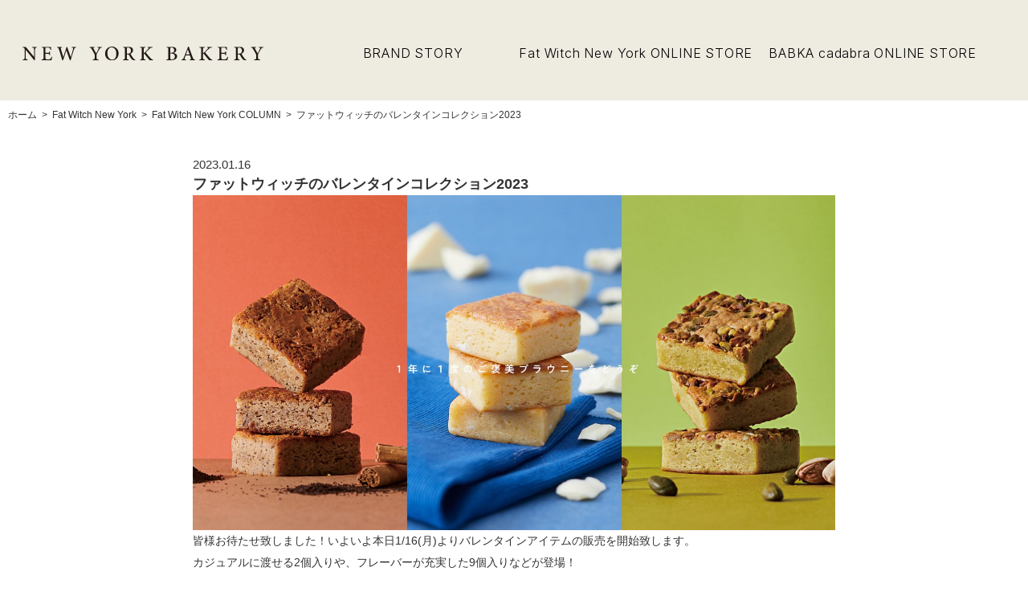

--- FILE ---
content_type: text/html; charset=UTF-8
request_url: https://www.fatwitch.co.jp/information/6699/
body_size: 14405
content:
<!-- index -->
<!-- header -->
<!DOCTYPE HTML>
<html lang="ja">
<head>
	<meta charset="UTF-8">
	<meta name="viewport" content="width=device-width,initial-scale=1">
	<title>Fat Witch New York</title>
	
	<link rel="stylesheet" href="https://cdnjs.cloudflare.com/ajax/libs/font-awesome/6.5.1/css/all.min.css">

	<link rel="preconnect" href="https://fonts.googleapis.com">
	<link rel="preconnect" href="https://fonts.gstatic.com" crossorigin>
	<link href="https://fonts.googleapis.com/css2?family=Inter:ital,opsz,wght@0,14..32,100..900;1,14..32,100..900&family=Noto+Sans+JP:wght@100..900&display=swap" rel="stylesheet">

	<link href="https://fwjonline.itembox.design/item/js/common/flexslider/flexslider.css" rel="stylesheet" type="text/css">
	<link rel="stylesheet" type="text/css" href="https://www.fatwitch.co.jp/js/item/slick/slick.css">
	<link rel="stylesheet" type="text/css" href="https://www.fatwitch.co.jp/js/item/slick/slick-theme.css">

	<link href="https://www.fatwitch.co.jp/fwbcms/wp-content/themes/fatwitch2025/assets/css/common-2025.css?ver=20260124205831" rel="stylesheet" type="text/css">
	
	
			<!-- other-page -->
		<link href="https://www.fatwitch.co.jp/fwbcms/wp-content/themes/fatwitch2025/assets/css/other-page-device-2025.css?ver=20260124205831" media="only screen and (max-width:767px)" rel="stylesheet" type="text/css">
		<!-- 768px～ -->
		<link href="https://www.fatwitch.co.jp/fwbcms/wp-content/themes/fatwitch2025/assets/css/other-page-2025.css?ver=20260124205831" media="only screen and (min-width:768px)" rel="stylesheet" type="text/css">
			

	<!-- 0px～767px -->
	<link href="https://fwjonline.itembox.design/item/css/shop-common-device-2025.css?ver=20260124205831" media="only screen and (max-width:767px)" rel="stylesheet" type="text/css">
	<link href="https://fwjonline.itembox.design/item/css/fscc-device-2025.css?ver=20260124205831" media="only screen and (max-width:767px)" rel="stylesheet" type="text/css">
	<link href="https://fwjonline.itembox.design/item/css/category-device-2025.css?ver=20260124205831" media="only screen and (max-width:767px)" rel="stylesheet" type="text/css">
	<link href="https://fwjonline.itembox.design/item/css/shop-group-device.css?ver=20260124205831" media="only screen and (max-width:767px)" rel="stylesheet" type="text/css">
	<link href="https://fwjonline.itembox.design/item/css/setumei-device.css?ver=20260124205831" media="only screen and (max-width:767px)" rel="stylesheet" type="text/css">

	<!-- 768px～ -->
	<link href="https://fwjonline.itembox.design/item/css/shop-common-2025.css?ver=20260124205831" media="only screen and (min-width:768px)" rel="stylesheet" type="text/css">
	<link href="https://fwjonline.itembox.design/item/css/fscc-2025.css?ver=20260124205831" media="only screen and (min-width:768px)" rel="stylesheet" type="text/css">
	<link href="https://fwjonline.itembox.design/item/css/category-2025.css?ver=20260124205831" media="only screen and (min-width:768px)" rel="stylesheet" type="text/css">
	<link href="https://fwjonline.itembox.design/item/css/shop-group.css?ver=20260124205831" media="only screen and (min-width:768px)" rel="stylesheet" type="text/css">
	
	<!-- 0px～767px -->
	<link href="https://fwjonline.itembox.design/item/css/shop-common-nyb-device-2025.css?ver=20260124205831" media="only screen and (max-width:767px)" rel="stylesheet" type="text/css">

	<!-- 768px～ -->
	<link href="https://fwjonline.itembox.design/item/css/shop-common-nyb-2025.css?ver=20260124205831" media="only screen and (min-width:768px)" rel="stylesheet" type="text/css">
	
	<!-- https://www.fatwitch.co.jp/fwbcms/wp-content/themes/fatwitch2025/assets/css/single.css --><!-- https://www.fatwitch.co.jp/fwbcms/wp-content/themes/fatwitch2025/assets/css/single/postid-6699.css -->


	
		<!-- All in One SEO 4.7.7 - aioseo.com -->
	<meta name="description" content="皆様お待たせ致しました！いよいよ本日1/16(月)よりバレンタインアイテムの販売を開始致します。 カジュアルに" />
	<meta name="robots" content="max-image-preview:large" />
	<meta name="author" content="OkuraSho"/>
	<meta name="google-site-verification" content="blloqraiaaYxlNJOaj7lxF1135KJh-asbaNX5r53RoY" />
	<link rel="canonical" href="https://www.fatwitch.co.jp/fwny/information/6699/" />
	<meta name="generator" content="All in One SEO (AIOSEO) 4.7.7" />
		<meta property="og:locale" content="ja_JP" />
		<meta property="og:site_name" content="Fat Witch New York" />
		<meta property="og:type" content="article" />
		<meta property="og:title" content="ファットウィッチのバレンタインコレクション2023 | Fat Witch New York" />
		<meta property="og:description" content="皆様お待たせ致しました！いよいよ本日1/16(月)よりバレンタインアイテムの販売を開始致します。 カジュアルに" />
		<meta property="og:url" content="https://www.fatwitch.co.jp/fwny/information/6699/" />
		<meta property="og:image" content="https://www.fatwitch.co.jp/fwbcms/wp-content/uploads/2023/01/810d665d5cf10bb48815bf5616fd293e.jpg" />
		<meta property="og:image:secure_url" content="https://www.fatwitch.co.jp/fwbcms/wp-content/uploads/2023/01/810d665d5cf10bb48815bf5616fd293e.jpg" />
		<meta property="og:image:width" content="1080" />
		<meta property="og:image:height" content="1080" />
		<meta property="article:published_time" content="2023-01-15T15:00:05+00:00" />
		<meta property="article:modified_time" content="2025-08-19T05:10:09+00:00" />
		<meta property="article:publisher" content="https://www.facebook.com/fat.witch.bakery.japan/" />
		<meta name="twitter:card" content="summary_large_image" />
		<meta name="twitter:site" content="@FatWitchJapan" />
		<meta name="twitter:title" content="ファットウィッチのバレンタインコレクション2023 | Fat Witch New York" />
		<meta name="twitter:description" content="皆様お待たせ致しました！いよいよ本日1/16(月)よりバレンタインアイテムの販売を開始致します。 カジュアルに" />
		<meta name="twitter:creator" content="@FatWitchJapan" />
		<meta name="twitter:image" content="https://www.fatwitch.co.jp/fwbcms/wp-content/uploads/2023/01/810d665d5cf10bb48815bf5616fd293e.jpg" />
		<script type="application/ld+json" class="aioseo-schema">
			{"@context":"https:\/\/schema.org","@graph":[{"@type":"BlogPosting","@id":"https:\/\/www.fatwitch.co.jp\/fwny\/information\/6699\/#blogposting","name":"\u30d5\u30a1\u30c3\u30c8\u30a6\u30a3\u30c3\u30c1\u306e\u30d0\u30ec\u30f3\u30bf\u30a4\u30f3\u30b3\u30ec\u30af\u30b7\u30e7\u30f32023 | Fat Witch New York","headline":"\u30d5\u30a1\u30c3\u30c8\u30a6\u30a3\u30c3\u30c1\u306e\u30d0\u30ec\u30f3\u30bf\u30a4\u30f3\u30b3\u30ec\u30af\u30b7\u30e7\u30f32023","author":{"@id":"https:\/\/www.fatwitch.co.jp\/author\/ookura\/#author"},"publisher":{"@id":"https:\/\/www.fatwitch.co.jp\/#organization"},"image":{"@type":"ImageObject","url":"https:\/\/www.fatwitch.co.jp\/fwbcms\/wp-content\/uploads\/2023\/01\/810d665d5cf10bb48815bf5616fd293e.jpg","width":1080,"height":1080},"datePublished":"2023-01-16T00:00:05+09:00","dateModified":"2025-08-19T14:10:09+09:00","inLanguage":"ja","mainEntityOfPage":{"@id":"https:\/\/www.fatwitch.co.jp\/fwny\/information\/6699\/#webpage"},"isPartOf":{"@id":"https:\/\/www.fatwitch.co.jp\/fwny\/information\/6699\/#webpage"},"articleSection":"Fat Witch New York, Fat Witch New York COLUMN, Fat Witch New York NEWS"},{"@type":"BreadcrumbList","@id":"https:\/\/www.fatwitch.co.jp\/fwny\/information\/6699\/#breadcrumblist","itemListElement":[{"@type":"ListItem","@id":"https:\/\/www.fatwitch.co.jp\/#listItem","position":1,"name":"\u5bb6","item":"https:\/\/www.fatwitch.co.jp\/","nextItem":{"@type":"ListItem","@id":"https:\/\/www.fatwitch.co.jp\/fwny\/information\/6699\/#listItem","name":"\u30d5\u30a1\u30c3\u30c8\u30a6\u30a3\u30c3\u30c1\u306e\u30d0\u30ec\u30f3\u30bf\u30a4\u30f3\u30b3\u30ec\u30af\u30b7\u30e7\u30f32023"}},{"@type":"ListItem","@id":"https:\/\/www.fatwitch.co.jp\/fwny\/information\/6699\/#listItem","position":2,"name":"\u30d5\u30a1\u30c3\u30c8\u30a6\u30a3\u30c3\u30c1\u306e\u30d0\u30ec\u30f3\u30bf\u30a4\u30f3\u30b3\u30ec\u30af\u30b7\u30e7\u30f32023","previousItem":{"@type":"ListItem","@id":"https:\/\/www.fatwitch.co.jp\/#listItem","name":"\u5bb6"}}]},{"@type":"Organization","@id":"https:\/\/www.fatwitch.co.jp\/#organization","name":"\u30d5\u30a1\u30c3\u30c8\u30a6\u30a3\u30c3\u30c1\u30cb\u30e5\u30fc\u30e8\u30fc\u30af","description":"NY(\u30cb\u30e5\u30fc\u30e8\u30fc\u30af)\u3067\u5927\u4eba\u6c17\u306e\u6fc3\u539a\u30c1\u30e7\u30b3\u30d6\u30e9\u30a6\u30cb\u30fc\u5c02\u9580\u5e97\u300cFat Wich New York(\u30d5\u30a1\u30c3\u30c8\u30a6\u30a3\u30c3\u30c1\u30cb\u30e5\u30fc\u30e8\u30fc\u30af)\u300d\u9b54\u5973\u306e\u30ad\u30e3\u30e9\u30af\u30bf\u30fc\u304c\u53ef\u611b\u3044\u3001\u5185\u795d\u3044\u3084\u51fa\u7523\u795d\u3044\u3001\u7d50\u5a5a\u5f0f\u306e\u30d7\u30c1\u30ae\u30d5\u30c8\u306b\u3082\u3074\u3063\u305f\u308a\u306a\u901a\u8ca9\u30fb\u304a\u53d6\u308a\u5bc4\u305b\u3082\u3067\u304d\u308b\u65e5\u672c\u516c\u5f0f\u30b5\u30a4\u30c8\u3002NY\u30fb\u30c1\u30a7\u30eb\u30b7\u30fc\u3001\u6771\u4eac\u30fb\u4ee3\u5b98\u5c71\u3001\u4eac\u90fd\u30fb\u4e0b\u9d28\u306e3\u5e97\u8217\u3092\u5c55\u958b\u3002","url":"https:\/\/www.fatwitch.co.jp\/","sameAs":["https:\/\/www.facebook.com\/fat.witch.bakery.japan\/","https:\/\/twitter.com\/FatWitchJapan","https:\/\/www.instagram.com\/fatwitchjapan\/"]},{"@type":"Person","@id":"https:\/\/www.fatwitch.co.jp\/author\/ookura\/#author","url":"https:\/\/www.fatwitch.co.jp\/author\/ookura\/","name":"OkuraSho","image":{"@type":"ImageObject","@id":"https:\/\/www.fatwitch.co.jp\/fwny\/information\/6699\/#authorImage","url":"https:\/\/secure.gravatar.com\/avatar\/b72acb5cb99a8a65e6bd4c94578be6c82c97e3720e969f250cc853bd3cf6f670?s=96&d=mm&r=g","width":96,"height":96,"caption":"OkuraSho"}},{"@type":"WebPage","@id":"https:\/\/www.fatwitch.co.jp\/fwny\/information\/6699\/#webpage","url":"https:\/\/www.fatwitch.co.jp\/fwny\/information\/6699\/","name":"\u30d5\u30a1\u30c3\u30c8\u30a6\u30a3\u30c3\u30c1\u306e\u30d0\u30ec\u30f3\u30bf\u30a4\u30f3\u30b3\u30ec\u30af\u30b7\u30e7\u30f32023 | Fat Witch New York","description":"\u7686\u69d8\u304a\u5f85\u305f\u305b\u81f4\u3057\u307e\u3057\u305f\uff01\u3044\u3088\u3044\u3088\u672c\u65e51\/16(\u6708)\u3088\u308a\u30d0\u30ec\u30f3\u30bf\u30a4\u30f3\u30a2\u30a4\u30c6\u30e0\u306e\u8ca9\u58f2\u3092\u958b\u59cb\u81f4\u3057\u307e\u3059\u3002 \u30ab\u30b8\u30e5\u30a2\u30eb\u306b","inLanguage":"ja","isPartOf":{"@id":"https:\/\/www.fatwitch.co.jp\/#website"},"breadcrumb":{"@id":"https:\/\/www.fatwitch.co.jp\/fwny\/information\/6699\/#breadcrumblist"},"author":{"@id":"https:\/\/www.fatwitch.co.jp\/author\/ookura\/#author"},"creator":{"@id":"https:\/\/www.fatwitch.co.jp\/author\/ookura\/#author"},"image":{"@type":"ImageObject","url":"https:\/\/www.fatwitch.co.jp\/fwbcms\/wp-content\/uploads\/2023\/01\/810d665d5cf10bb48815bf5616fd293e.jpg","@id":"https:\/\/www.fatwitch.co.jp\/fwny\/information\/6699\/#mainImage","width":1080,"height":1080},"primaryImageOfPage":{"@id":"https:\/\/www.fatwitch.co.jp\/fwny\/information\/6699\/#mainImage"},"datePublished":"2023-01-16T00:00:05+09:00","dateModified":"2025-08-19T14:10:09+09:00"},{"@type":"WebSite","@id":"https:\/\/www.fatwitch.co.jp\/#website","url":"https:\/\/www.fatwitch.co.jp\/","name":"Fat Witch New York","description":"NY(\u30cb\u30e5\u30fc\u30e8\u30fc\u30af)\u3067\u5927\u4eba\u6c17\u306e\u6fc3\u539a\u30c1\u30e7\u30b3\u30d6\u30e9\u30a6\u30cb\u30fc\u5c02\u9580\u5e97\u300cFat Wich New York(\u30d5\u30a1\u30c3\u30c8\u30a6\u30a3\u30c3\u30c1\u30cb\u30e5\u30fc\u30e8\u30fc\u30af)\u300d\u9b54\u5973\u306e\u30ad\u30e3\u30e9\u30af\u30bf\u30fc\u304c\u53ef\u611b\u3044\u3001\u5185\u795d\u3044\u3084\u51fa\u7523\u795d\u3044\u3001\u7d50\u5a5a\u5f0f\u306e\u30d7\u30c1\u30ae\u30d5\u30c8\u306b\u3082\u3074\u3063\u305f\u308a\u306a\u901a\u8ca9\u30fb\u304a\u53d6\u308a\u5bc4\u305b\u3082\u3067\u304d\u308b\u65e5\u672c\u516c\u5f0f\u30b5\u30a4\u30c8\u3002NY\u30fb\u30c1\u30a7\u30eb\u30b7\u30fc\u3001\u6771\u4eac\u30fb\u4ee3\u5b98\u5c71\u3001\u4eac\u90fd\u30fb\u4e0b\u9d28\u306e3\u5e97\u8217\u3092\u5c55\u958b\u3002","inLanguage":"ja","publisher":{"@id":"https:\/\/www.fatwitch.co.jp\/#organization"}}]}
		</script>
		<!-- All in One SEO -->

<link rel="alternate" type="application/rss+xml" title="Fat Witch New York &raquo; ファットウィッチのバレンタインコレクション2023 のコメントのフィード" href="https://www.fatwitch.co.jp/fwny/information/6699/feed/" />
<link rel="alternate" title="oEmbed (JSON)" type="application/json+oembed" href="https://www.fatwitch.co.jp/wp-json/oembed/1.0/embed?url=https%3A%2F%2Fwww.fatwitch.co.jp%2Ffwny%2Finformation%2F6699%2F" />
<link rel="alternate" title="oEmbed (XML)" type="text/xml+oembed" href="https://www.fatwitch.co.jp/wp-json/oembed/1.0/embed?url=https%3A%2F%2Fwww.fatwitch.co.jp%2Ffwny%2Finformation%2F6699%2F&#038;format=xml" />
<style id='wp-img-auto-sizes-contain-inline-css' type='text/css'>
img:is([sizes=auto i],[sizes^="auto," i]){contain-intrinsic-size:3000px 1500px}
/*# sourceURL=wp-img-auto-sizes-contain-inline-css */
</style>
<style id='wp-emoji-styles-inline-css' type='text/css'>

	img.wp-smiley, img.emoji {
		display: inline !important;
		border: none !important;
		box-shadow: none !important;
		height: 1em !important;
		width: 1em !important;
		margin: 0 0.07em !important;
		vertical-align: -0.1em !important;
		background: none !important;
		padding: 0 !important;
	}
/*# sourceURL=wp-emoji-styles-inline-css */
</style>
<style id='wp-block-library-inline-css' type='text/css'>
:root{--wp-block-synced-color:#7a00df;--wp-block-synced-color--rgb:122,0,223;--wp-bound-block-color:var(--wp-block-synced-color);--wp-editor-canvas-background:#ddd;--wp-admin-theme-color:#007cba;--wp-admin-theme-color--rgb:0,124,186;--wp-admin-theme-color-darker-10:#006ba1;--wp-admin-theme-color-darker-10--rgb:0,107,160.5;--wp-admin-theme-color-darker-20:#005a87;--wp-admin-theme-color-darker-20--rgb:0,90,135;--wp-admin-border-width-focus:2px}@media (min-resolution:192dpi){:root{--wp-admin-border-width-focus:1.5px}}.wp-element-button{cursor:pointer}:root .has-very-light-gray-background-color{background-color:#eee}:root .has-very-dark-gray-background-color{background-color:#313131}:root .has-very-light-gray-color{color:#eee}:root .has-very-dark-gray-color{color:#313131}:root .has-vivid-green-cyan-to-vivid-cyan-blue-gradient-background{background:linear-gradient(135deg,#00d084,#0693e3)}:root .has-purple-crush-gradient-background{background:linear-gradient(135deg,#34e2e4,#4721fb 50%,#ab1dfe)}:root .has-hazy-dawn-gradient-background{background:linear-gradient(135deg,#faaca8,#dad0ec)}:root .has-subdued-olive-gradient-background{background:linear-gradient(135deg,#fafae1,#67a671)}:root .has-atomic-cream-gradient-background{background:linear-gradient(135deg,#fdd79a,#004a59)}:root .has-nightshade-gradient-background{background:linear-gradient(135deg,#330968,#31cdcf)}:root .has-midnight-gradient-background{background:linear-gradient(135deg,#020381,#2874fc)}:root{--wp--preset--font-size--normal:16px;--wp--preset--font-size--huge:42px}.has-regular-font-size{font-size:1em}.has-larger-font-size{font-size:2.625em}.has-normal-font-size{font-size:var(--wp--preset--font-size--normal)}.has-huge-font-size{font-size:var(--wp--preset--font-size--huge)}.has-text-align-center{text-align:center}.has-text-align-left{text-align:left}.has-text-align-right{text-align:right}.has-fit-text{white-space:nowrap!important}#end-resizable-editor-section{display:none}.aligncenter{clear:both}.items-justified-left{justify-content:flex-start}.items-justified-center{justify-content:center}.items-justified-right{justify-content:flex-end}.items-justified-space-between{justify-content:space-between}.screen-reader-text{border:0;clip-path:inset(50%);height:1px;margin:-1px;overflow:hidden;padding:0;position:absolute;width:1px;word-wrap:normal!important}.screen-reader-text:focus{background-color:#ddd;clip-path:none;color:#444;display:block;font-size:1em;height:auto;left:5px;line-height:normal;padding:15px 23px 14px;text-decoration:none;top:5px;width:auto;z-index:100000}html :where(.has-border-color){border-style:solid}html :where([style*=border-top-color]){border-top-style:solid}html :where([style*=border-right-color]){border-right-style:solid}html :where([style*=border-bottom-color]){border-bottom-style:solid}html :where([style*=border-left-color]){border-left-style:solid}html :where([style*=border-width]){border-style:solid}html :where([style*=border-top-width]){border-top-style:solid}html :where([style*=border-right-width]){border-right-style:solid}html :where([style*=border-bottom-width]){border-bottom-style:solid}html :where([style*=border-left-width]){border-left-style:solid}html :where(img[class*=wp-image-]){height:auto;max-width:100%}:where(figure){margin:0 0 1em}html :where(.is-position-sticky){--wp-admin--admin-bar--position-offset:var(--wp-admin--admin-bar--height,0px)}@media screen and (max-width:600px){html :where(.is-position-sticky){--wp-admin--admin-bar--position-offset:0px}}

/*# sourceURL=wp-block-library-inline-css */
</style><style id='global-styles-inline-css' type='text/css'>
:root{--wp--preset--aspect-ratio--square: 1;--wp--preset--aspect-ratio--4-3: 4/3;--wp--preset--aspect-ratio--3-4: 3/4;--wp--preset--aspect-ratio--3-2: 3/2;--wp--preset--aspect-ratio--2-3: 2/3;--wp--preset--aspect-ratio--16-9: 16/9;--wp--preset--aspect-ratio--9-16: 9/16;--wp--preset--color--black: #000000;--wp--preset--color--cyan-bluish-gray: #abb8c3;--wp--preset--color--white: #ffffff;--wp--preset--color--pale-pink: #f78da7;--wp--preset--color--vivid-red: #cf2e2e;--wp--preset--color--luminous-vivid-orange: #ff6900;--wp--preset--color--luminous-vivid-amber: #fcb900;--wp--preset--color--light-green-cyan: #7bdcb5;--wp--preset--color--vivid-green-cyan: #00d084;--wp--preset--color--pale-cyan-blue: #8ed1fc;--wp--preset--color--vivid-cyan-blue: #0693e3;--wp--preset--color--vivid-purple: #9b51e0;--wp--preset--gradient--vivid-cyan-blue-to-vivid-purple: linear-gradient(135deg,rgb(6,147,227) 0%,rgb(155,81,224) 100%);--wp--preset--gradient--light-green-cyan-to-vivid-green-cyan: linear-gradient(135deg,rgb(122,220,180) 0%,rgb(0,208,130) 100%);--wp--preset--gradient--luminous-vivid-amber-to-luminous-vivid-orange: linear-gradient(135deg,rgb(252,185,0) 0%,rgb(255,105,0) 100%);--wp--preset--gradient--luminous-vivid-orange-to-vivid-red: linear-gradient(135deg,rgb(255,105,0) 0%,rgb(207,46,46) 100%);--wp--preset--gradient--very-light-gray-to-cyan-bluish-gray: linear-gradient(135deg,rgb(238,238,238) 0%,rgb(169,184,195) 100%);--wp--preset--gradient--cool-to-warm-spectrum: linear-gradient(135deg,rgb(74,234,220) 0%,rgb(151,120,209) 20%,rgb(207,42,186) 40%,rgb(238,44,130) 60%,rgb(251,105,98) 80%,rgb(254,248,76) 100%);--wp--preset--gradient--blush-light-purple: linear-gradient(135deg,rgb(255,206,236) 0%,rgb(152,150,240) 100%);--wp--preset--gradient--blush-bordeaux: linear-gradient(135deg,rgb(254,205,165) 0%,rgb(254,45,45) 50%,rgb(107,0,62) 100%);--wp--preset--gradient--luminous-dusk: linear-gradient(135deg,rgb(255,203,112) 0%,rgb(199,81,192) 50%,rgb(65,88,208) 100%);--wp--preset--gradient--pale-ocean: linear-gradient(135deg,rgb(255,245,203) 0%,rgb(182,227,212) 50%,rgb(51,167,181) 100%);--wp--preset--gradient--electric-grass: linear-gradient(135deg,rgb(202,248,128) 0%,rgb(113,206,126) 100%);--wp--preset--gradient--midnight: linear-gradient(135deg,rgb(2,3,129) 0%,rgb(40,116,252) 100%);--wp--preset--font-size--small: 13px;--wp--preset--font-size--medium: 20px;--wp--preset--font-size--large: 36px;--wp--preset--font-size--x-large: 42px;--wp--preset--spacing--20: 0.44rem;--wp--preset--spacing--30: 0.67rem;--wp--preset--spacing--40: 1rem;--wp--preset--spacing--50: 1.5rem;--wp--preset--spacing--60: 2.25rem;--wp--preset--spacing--70: 3.38rem;--wp--preset--spacing--80: 5.06rem;--wp--preset--shadow--natural: 6px 6px 9px rgba(0, 0, 0, 0.2);--wp--preset--shadow--deep: 12px 12px 50px rgba(0, 0, 0, 0.4);--wp--preset--shadow--sharp: 6px 6px 0px rgba(0, 0, 0, 0.2);--wp--preset--shadow--outlined: 6px 6px 0px -3px rgb(255, 255, 255), 6px 6px rgb(0, 0, 0);--wp--preset--shadow--crisp: 6px 6px 0px rgb(0, 0, 0);}:where(.is-layout-flex){gap: 0.5em;}:where(.is-layout-grid){gap: 0.5em;}body .is-layout-flex{display: flex;}.is-layout-flex{flex-wrap: wrap;align-items: center;}.is-layout-flex > :is(*, div){margin: 0;}body .is-layout-grid{display: grid;}.is-layout-grid > :is(*, div){margin: 0;}:where(.wp-block-columns.is-layout-flex){gap: 2em;}:where(.wp-block-columns.is-layout-grid){gap: 2em;}:where(.wp-block-post-template.is-layout-flex){gap: 1.25em;}:where(.wp-block-post-template.is-layout-grid){gap: 1.25em;}.has-black-color{color: var(--wp--preset--color--black) !important;}.has-cyan-bluish-gray-color{color: var(--wp--preset--color--cyan-bluish-gray) !important;}.has-white-color{color: var(--wp--preset--color--white) !important;}.has-pale-pink-color{color: var(--wp--preset--color--pale-pink) !important;}.has-vivid-red-color{color: var(--wp--preset--color--vivid-red) !important;}.has-luminous-vivid-orange-color{color: var(--wp--preset--color--luminous-vivid-orange) !important;}.has-luminous-vivid-amber-color{color: var(--wp--preset--color--luminous-vivid-amber) !important;}.has-light-green-cyan-color{color: var(--wp--preset--color--light-green-cyan) !important;}.has-vivid-green-cyan-color{color: var(--wp--preset--color--vivid-green-cyan) !important;}.has-pale-cyan-blue-color{color: var(--wp--preset--color--pale-cyan-blue) !important;}.has-vivid-cyan-blue-color{color: var(--wp--preset--color--vivid-cyan-blue) !important;}.has-vivid-purple-color{color: var(--wp--preset--color--vivid-purple) !important;}.has-black-background-color{background-color: var(--wp--preset--color--black) !important;}.has-cyan-bluish-gray-background-color{background-color: var(--wp--preset--color--cyan-bluish-gray) !important;}.has-white-background-color{background-color: var(--wp--preset--color--white) !important;}.has-pale-pink-background-color{background-color: var(--wp--preset--color--pale-pink) !important;}.has-vivid-red-background-color{background-color: var(--wp--preset--color--vivid-red) !important;}.has-luminous-vivid-orange-background-color{background-color: var(--wp--preset--color--luminous-vivid-orange) !important;}.has-luminous-vivid-amber-background-color{background-color: var(--wp--preset--color--luminous-vivid-amber) !important;}.has-light-green-cyan-background-color{background-color: var(--wp--preset--color--light-green-cyan) !important;}.has-vivid-green-cyan-background-color{background-color: var(--wp--preset--color--vivid-green-cyan) !important;}.has-pale-cyan-blue-background-color{background-color: var(--wp--preset--color--pale-cyan-blue) !important;}.has-vivid-cyan-blue-background-color{background-color: var(--wp--preset--color--vivid-cyan-blue) !important;}.has-vivid-purple-background-color{background-color: var(--wp--preset--color--vivid-purple) !important;}.has-black-border-color{border-color: var(--wp--preset--color--black) !important;}.has-cyan-bluish-gray-border-color{border-color: var(--wp--preset--color--cyan-bluish-gray) !important;}.has-white-border-color{border-color: var(--wp--preset--color--white) !important;}.has-pale-pink-border-color{border-color: var(--wp--preset--color--pale-pink) !important;}.has-vivid-red-border-color{border-color: var(--wp--preset--color--vivid-red) !important;}.has-luminous-vivid-orange-border-color{border-color: var(--wp--preset--color--luminous-vivid-orange) !important;}.has-luminous-vivid-amber-border-color{border-color: var(--wp--preset--color--luminous-vivid-amber) !important;}.has-light-green-cyan-border-color{border-color: var(--wp--preset--color--light-green-cyan) !important;}.has-vivid-green-cyan-border-color{border-color: var(--wp--preset--color--vivid-green-cyan) !important;}.has-pale-cyan-blue-border-color{border-color: var(--wp--preset--color--pale-cyan-blue) !important;}.has-vivid-cyan-blue-border-color{border-color: var(--wp--preset--color--vivid-cyan-blue) !important;}.has-vivid-purple-border-color{border-color: var(--wp--preset--color--vivid-purple) !important;}.has-vivid-cyan-blue-to-vivid-purple-gradient-background{background: var(--wp--preset--gradient--vivid-cyan-blue-to-vivid-purple) !important;}.has-light-green-cyan-to-vivid-green-cyan-gradient-background{background: var(--wp--preset--gradient--light-green-cyan-to-vivid-green-cyan) !important;}.has-luminous-vivid-amber-to-luminous-vivid-orange-gradient-background{background: var(--wp--preset--gradient--luminous-vivid-amber-to-luminous-vivid-orange) !important;}.has-luminous-vivid-orange-to-vivid-red-gradient-background{background: var(--wp--preset--gradient--luminous-vivid-orange-to-vivid-red) !important;}.has-very-light-gray-to-cyan-bluish-gray-gradient-background{background: var(--wp--preset--gradient--very-light-gray-to-cyan-bluish-gray) !important;}.has-cool-to-warm-spectrum-gradient-background{background: var(--wp--preset--gradient--cool-to-warm-spectrum) !important;}.has-blush-light-purple-gradient-background{background: var(--wp--preset--gradient--blush-light-purple) !important;}.has-blush-bordeaux-gradient-background{background: var(--wp--preset--gradient--blush-bordeaux) !important;}.has-luminous-dusk-gradient-background{background: var(--wp--preset--gradient--luminous-dusk) !important;}.has-pale-ocean-gradient-background{background: var(--wp--preset--gradient--pale-ocean) !important;}.has-electric-grass-gradient-background{background: var(--wp--preset--gradient--electric-grass) !important;}.has-midnight-gradient-background{background: var(--wp--preset--gradient--midnight) !important;}.has-small-font-size{font-size: var(--wp--preset--font-size--small) !important;}.has-medium-font-size{font-size: var(--wp--preset--font-size--medium) !important;}.has-large-font-size{font-size: var(--wp--preset--font-size--large) !important;}.has-x-large-font-size{font-size: var(--wp--preset--font-size--x-large) !important;}
/*# sourceURL=global-styles-inline-css */
</style>

<style id='classic-theme-styles-inline-css' type='text/css'>
/*! This file is auto-generated */
.wp-block-button__link{color:#fff;background-color:#32373c;border-radius:9999px;box-shadow:none;text-decoration:none;padding:calc(.667em + 2px) calc(1.333em + 2px);font-size:1.125em}.wp-block-file__button{background:#32373c;color:#fff;text-decoration:none}
/*# sourceURL=/wp-includes/css/classic-themes.min.css */
</style>
<link rel='stylesheet' id='contact-form-7-css' href='https://www.fatwitch.co.jp/fwbcms/wp-content/plugins/contact-form-7/includes/css/styles.css?ver=6.0.1' type='text/css' media='all' />
<link rel='stylesheet' id='normalize-css' href='https://www.fatwitch.co.jp/fwbcms/wp-content/themes/fatwitch2025/assets/css/normalize.css?ver=6.9' type='text/css' media='all' />
<link rel='stylesheet' id='common-style-css' href='https://www.fatwitch.co.jp/fwbcms/wp-content/themes/fatwitch2025/assets/css/style.css?202601241158&#038;ver=6.9' type='text/css' media='all' />
<link rel='stylesheet' id='slick-css-css' href='https://www.fatwitch.co.jp/fwbcms/wp-content/themes/fatwitch2025/assets/css/slick.css?ver=6.9' type='text/css' media='all' />
<link rel='stylesheet' id='slick-theme-css' href='https://www.fatwitch.co.jp/fwbcms/wp-content/themes/fatwitch2025/assets/css/slick-theme.css?ver=6.9' type='text/css' media='all' />
<link rel='stylesheet' id='wp-pagenavi-css' href='https://www.fatwitch.co.jp/fwbcms/wp-content/plugins/wp-pagenavi/pagenavi-css.css?ver=2.70' type='text/css' media='all' />
<script type="text/javascript" src="https://www.fatwitch.co.jp/fwbcms/wp-includes/js/jquery/jquery.min.js?ver=3.7.1" id="jquery-core-js"></script>
<script type="text/javascript" src="https://www.fatwitch.co.jp/fwbcms/wp-includes/js/jquery/jquery-migrate.min.js?ver=3.4.1" id="jquery-migrate-js"></script>
<script type="text/javascript" src="https://www.fatwitch.co.jp/fwbcms/wp-content/themes/fatwitch2025/assets/js/slick.min.js?ver=1" id="slick-js"></script>
<script type="text/javascript" src="https://www.fatwitch.co.jp/fwbcms/wp-content/themes/fatwitch2025/assets/js/scripts.js?202601241158&amp;ver=1" id="scripts-js-js"></script>
<link rel="https://api.w.org/" href="https://www.fatwitch.co.jp/wp-json/" /><link rel="alternate" title="JSON" type="application/json" href="https://www.fatwitch.co.jp/wp-json/wp/v2/posts/6699" /><link rel="EditURI" type="application/rsd+xml" title="RSD" href="https://www.fatwitch.co.jp/fwbcms/xmlrpc.php?rsd" />
<meta name="generator" content="WordPress 6.9" />
<link rel='shortlink' href='https://www.fatwitch.co.jp/?p=6699' />
<link rel="icon" href="https://www.fatwitch.co.jp/fwbcms/wp-content/uploads/2025/09/cropped-favicon-32x32.png" sizes="32x32" />
<link rel="icon" href="https://www.fatwitch.co.jp/fwbcms/wp-content/uploads/2025/09/cropped-favicon-192x192.png" sizes="192x192" />
<link rel="apple-touch-icon" href="https://www.fatwitch.co.jp/fwbcms/wp-content/uploads/2025/09/cropped-favicon-180x180.png" />
<meta name="msapplication-TileImage" content="https://www.fatwitch.co.jp/fwbcms/wp-content/uploads/2025/09/cropped-favicon-270x270.png" />
	
	
<script type="text/javascript" src="https://ajax.googleapis.com/ajax/libs/jquery/1.11.3/jquery.min.js"></script>
<link rel="stylesheet" href="https://cdnjs.cloudflare.com/ajax/libs/font-awesome/6.5.1/css/all.min.css">	
	

<!-- Google Tag Manager -->
<script>(function(w,d,s,l,i){w[l]=w[l]||[];w[l].push({'gtm.start':
new Date().getTime(),event:'gtm.js'});var f=d.getElementsByTagName(s)[0],
j=d.createElement(s),dl=l!='dataLayer'?'&l='+l:'';j.async=true;j.src=
'https://www.googletagmanager.com/gtm.js?id='+i+dl;f.parentNode.insertBefore(j,f);
})(window,document,'script','dataLayer','GTM-W5PCRGR');</script>
<!-- End Google Tag Manager -->
	

		
<script src="//statics.a8.net/a8sales/a8crossDomain.js "></script>
<script src="//statics.a8.net/a8sales/a8sales.js"></script>

	
	
	</head>
	<body data-rsssl=1>
	<div id="fb-root"></div>
	<script>(function(d, s, id) {
	  var js, fjs = d.getElementsByTagName(s)[0];
	  if (d.getElementById(id)) return;
	  js = d.createElement(s); js.id = id;
	  js.src = "//connect.facebook.net/ja_JP/sdk.js#xfbml=1&version=v2.4";
	  fjs.parentNode.insertBefore(js, fjs);
	}(document, 'script', 'facebook-jssdk'));
</script>
		
<script src="//statics.a8.net/a8sales/a8crossDomain.js "></script>
<script src="//statics.a8.net/a8sales/a8sales.js"></script>

	
</head>
<body data-rsssl=1 class="wp-singular post-template-default single single-post postid-6699 single-format-standard wp-theme-fatwitch2025">
	
		<!--
	/* --------------------------------------------------------------------------------
	NYB
	-------------------------------------------------------------------------------- */
	-->
	<header id="header-nyb" data-current-open="none-param">
		<div class="header-inner">
			
			<div class="h-logo">
				<h1><a href="https://www.fatwitch.co.jp/"><img src="/images/common-nyb-2025/h-logo.svg" alt="New York Bakery"></a></h1>
			</div><!-- /.h-logo -->

			<div class="h-nav">
				<div class="device-pc">
					<nav>

						<div class="gnavi__wrap">
							<ul class="gnavi__lists">
								<li class="gnavi__list">
									<a href="#" class="font-inter">BRAND STORY</a>
									<ul class="dropdown__lists">
										<li class="dropdown__list f14"><a href="https://www.fatwitch.co.jp/f/fatwitchnewyork/about" class="font-inter">Fat Witch New York</a></li>
										<li class="dropdown__list f14"><a href="https://www.fatwitch.co.jp/f/babkacadabra" class="font-inter">BABKA cadabra</a></li>
									</ul>
								</li>
								<li class="gnavi__list"><a href="https://www.fatwitch.co.jp/f/fatwitchnewyork" class="font-inter">Fat Witch New York ONLINE STORE</a></li>
								<li class="gnavi__list"><a href="https://www.fatwitch.co.jp/f/babkacadabra" class="font-inter">BABKA cadabra ONLINE STORE</a></li>
							</ul>
						</div>

					</nav>
				</div>
			</div>
			
			<div class="h-btn-ham">
				<div class="device-sp">
					<div id="h-btn-ham-btn">
						<div class="h-btn-ham-btn-marks">
							<span></span>
							<span></span>
							<span></span>
						</div>
					</div>
					<script>
					$(function(){
						// ハンバーガーメニューを開く
						$('#h-btn-ham-btn').click(function(){
							$('#header-nyb .h-menu').fadeIn(100);
							$('body').toggleClass('h-menu-active-sp');
						});
						// ハンバーガーメニューを閉じる
						$('#h-btn-close-btn').click(function(){
							$('#header-nyb .h-menu').fadeOut(100);
							$('body').removeClass('h-menu-active-sp');
						});
					});
					</script>
				</div>
			</div>
			
			<div class="h-menu">
				<div class="device-sp">
					
					<div class="h-menu-wrapper">
						<div class="h-menu-box">

							<!-- 閉じるボタン -->
							<div id="h-btn-close-btn">
								<div class="h-btn-close-marks">
									<span></span>
									<span></span>
								</div>
							</div>

							<div class="h-menu-nav">

								<div class="h-menu-nav-box">
									<div class="heading font-inter">BRAND STORY</div>
									<ul>
										<li><a href="https://www.fatwitch.co.jp/f/fatwitchnewyork/about" class="font-inter">Fat Witch New York</a></li>
										<li><a href="https://www.fatwitch.co.jp/f/babkacadabra" class="font-inter">BABKA cadabra</a></li>
									</ul>
								</div>

								<div class="-menu-nav-box">
									<div class="heading font-inter">ONLINE STORE</div>
									<ul>
										<li><a href="https://www.fatwitch.co.jp/f/fatwitchnewyork" class="font-inter">Fat Witch New York ONLINE STORE</a></li>
										<li><a href="https://www.fatwitch.co.jp/f/babkacadabra" class="font-inter">BABKA cadabra ONLINE STORE</a></li>
									</ul>
								</div>

							</div>
						</div>
					</div>

				</div>
			</div>

		</div>
	</header>

	<script type="application/ld+json">
		{
			"@context": "http://schema.org",
			"@type": "WebSite",
			"url": "https://www.fatwitch.co.jp/",
			"potentialAction": {
				"@type": "SearchAction",
				"target": "https://www.fatwitch.co.jp/p/search?keyword={search_term_string}",
				"query-input": "required name=search_term_string"
			}
		}
	</script>
		
	

	<!-- .str-content -->
	<main class="str-content">
	
		<div id="breadcrumb"><ul><li><a href="https://www.fatwitch.co.jp"><span>ホーム</span></a></li><li><a href="https://www.fatwitch.co.jp/fwny/"><span>Fat Witch New York</span></a></li><li><a href="https://www.fatwitch.co.jp/fwny/blog/"><span>Fat Witch New York COLUMN</span></a></li><li><span>ファットウィッチのバレンタインコレクション2023</span></li></ul></div>		
	
	
	
	<!-- #content -->
	<section id="content">
		<!-- .contentInner -->
			<div class="contentInner">
					  
			 <div class="datetime">2023.01.16</div>
				
			  <h2>ファットウィッチのバレンタインコレクション2023</h2>			  
			  <div class="content">
			  	 <div><img decoding="async" src="https://www.fatwitch.co.jp/fwbcms/wp-content/uploads/2023/01/img-valentine2023-1.jpg" alt="" width="100%"class="alignnone size-full wp-image-6703" srcset="https://www.fatwitch.co.jp/fwbcms/wp-content/uploads/2023/01/img-valentine2023-1.jpg 1900w, https://www.fatwitch.co.jp/fwbcms/wp-content/uploads/2023/01/img-valentine2023-1-300x156.jpg 300w, https://www.fatwitch.co.jp/fwbcms/wp-content/uploads/2023/01/img-valentine2023-1-1024x534.jpg 1024w, https://www.fatwitch.co.jp/fwbcms/wp-content/uploads/2023/01/img-valentine2023-1-768x400.jpg 768w, https://www.fatwitch.co.jp/fwbcms/wp-content/uploads/2023/01/img-valentine2023-1-1536x800.jpg 1536w" sizes="(max-width: 1900px) 100vw, 1900px" /></div>
<p>皆様お待たせ致しました！いよいよ本日1/16(月)よりバレンタインアイテムの販売を開始致します。<br />
カジュアルに渡せる2個入りや、フレーバーが充実した9個入りなどが登場！<br />
シーンに合わせて、ファットウィッチのブラウニーと一緒にあなたの想いを伝えて下さいね。</p>
<p>そして、今年のFat Witch Bakeryのバレンタインはご要望の多かった2種類が限定フレーバーとして登場！</p>
<p>香ばしく濃厚な味わいの「ピスタチオベイビー」<br />
華やかなスパイスが香る上品な食べる「チャイベイビー」</p>
<p>どちらも自信作となっておりますので、ぜひ召し上がってみて下さいね！<br />
ご自分用にはもちろん、プレゼントにしても喜んで頂くこと間違いなし。<br />
お友達同士で交換するのもおすすめです。<br />
Fat Witch Bakeryスタッフのイチオシ新しいフレーバーを是非ご賞味下さいませ。
</p>
<div class="botton-wrapper" style="text-align: center; color: #ffffff; background-color: #000000; padding: 20px; width: 60%; margin: auto; margin-bottom: 2em;"><a style="color: #ffffff;" href="https://www.fatwitch.co.jp/c/seasonal_flavor/valentine2023">＞詳細はこちら</a></div>
<h2 style="margin-top: 2rem;">限定フレーバーのご紹介</h2>
<div style="width: 70%; margin: auto;"><img decoding="async" src="https://www.fatwitch.co.jp/fwbcms/wp-content/uploads/2023/01/f_pistachio.jpg" alt="" width="100%" class="alignnone size-full wp-image-6704" srcset="https://www.fatwitch.co.jp/fwbcms/wp-content/uploads/2023/01/f_pistachio.jpg 1000w, https://www.fatwitch.co.jp/fwbcms/wp-content/uploads/2023/01/f_pistachio-300x150.jpg 300w, https://www.fatwitch.co.jp/fwbcms/wp-content/uploads/2023/01/f_pistachio-768x384.jpg 768w" sizes="(max-width: 1000px) 100vw, 1000px" /></div>
<h3>ピスタチオベイビー</h3>
<p>生地に練り込んだペーストとピスタチオダイスのカリっとした食感がたまらないブラウニー。</p>
<div style="width: 70%; margin: auto;"><img decoding="async" src="https://www.fatwitch.co.jp/fwbcms/wp-content/uploads/2023/01/f_chai.jpg" alt="" width="100%" class="alignnone size-full wp-image-6705" srcset="https://www.fatwitch.co.jp/fwbcms/wp-content/uploads/2023/01/f_chai.jpg 1000w, https://www.fatwitch.co.jp/fwbcms/wp-content/uploads/2023/01/f_chai-300x150.jpg 300w, https://www.fatwitch.co.jp/fwbcms/wp-content/uploads/2023/01/f_chai-768x384.jpg 768w" sizes="(max-width: 1000px) 100vw, 1000px" /></div>
<h3>チャイベイビー</h3>
<p>ふわっと香る華やかなシナモンとジンジャーのスパイス感と紅茶の深いコクがクセになります。</p>
<p><!--


<div style="width: 70%; margin: auto;"><img decoding="async" src="https://www.fatwitch.co.jp/fwbcms/wp-content/uploads/2023/01/f_doublewhite.jpg" alt="" width="100%" class="alignnone size-full wp-image-6706" srcset="https://www.fatwitch.co.jp/fwbcms/wp-content/uploads/2023/01/f_doublewhite.jpg 1000w, https://www.fatwitch.co.jp/fwbcms/wp-content/uploads/2023/01/f_doublewhite-300x150.jpg 300w, https://www.fatwitch.co.jp/fwbcms/wp-content/uploads/2023/01/f_doublewhite-768x384.jpg 768w" sizes="(max-width: 1000px) 100vw, 1000px" /></div>




<h3>ダブルホワイトベイビー</h3>




<p>ホワイトチョコレート生地のブラウニーにホワイトチョコチップを混ぜ込んだカリッとした食感の楽しいフレーバー</p>


--></p>
<h2 style="margin-top: 2rem;">限定アイテムのご紹介</h2>
<div><img decoding="async" src="https://www.fatwitch.co.jp/fwbcms/wp-content/uploads/2023/01/valentine_03.jpg" alt=""  width="100%" class="alignnone size-full wp-image-6707" srcset="https://www.fatwitch.co.jp/fwbcms/wp-content/uploads/2023/01/valentine_03.jpg 700w, https://www.fatwitch.co.jp/fwbcms/wp-content/uploads/2023/01/valentine_03-300x214.jpg 300w" sizes="(max-width: 700px) 100vw, 700px" /></div>
<h3>バレンタイン限定 9個入り</h3>
<p>チャイ / ピスタチオ / ストロベリー× 各2個<br />
ダブルチョコレート / オリジナル /ダブルホワイト × 各1個</p>
<div class="botton-wrapper" style="text-align: center; color: #ffffff; background-color: #000000; padding: 20px; width: 60%; margin: auto; margin-bottom: 2em;">
<a style="color: #ffffff;" href="https://www.fatwitch.co.jp/c/seasonal_flavor/valentine2023/fwj0260">＞詳細はこちら</a></div>
<div><img decoding="async" src="https://www.fatwitch.co.jp/fwbcms/wp-content/uploads/2023/01/valentine_02.jpg" alt=""  width="100%" class="alignnone size-full wp-image-6708" srcset="https://www.fatwitch.co.jp/fwbcms/wp-content/uploads/2023/01/valentine_02.jpg 700w, https://www.fatwitch.co.jp/fwbcms/wp-content/uploads/2023/01/valentine_02-300x214.jpg 300w" sizes="(max-width: 700px) 100vw, 700px" /></div>
<h3>バレンタイン限定 18個入り(ミニバッグ付き)</h3>
<p>チャイ / ピスタチオ / ストロベリー× 各4個<br />
ダブルチョコレート / オリジナル /ダブルホワイト × 各2個<br />
ミニバッグ6枚</p>
<div class="botton-wrapper" style="text-align: center; color: #ffffff; background-color: #000000; padding: 20px; width: 60%; margin: auto; margin-bottom: 2em;">
<a style="color: #ffffff;" href="https://www.fatwitch.co.jp/c/seasonal_flavor/valentine2023/fwj0263">＞詳細はこちら</a></div>
<div><img decoding="async" src="https://www.fatwitch.co.jp/fwbcms/wp-content/uploads/2023/01/valentine_02-1.jpg" alt=""  width="100%" class="alignnone size-full wp-image-6709" srcset="https://www.fatwitch.co.jp/fwbcms/wp-content/uploads/2023/01/valentine_02-1.jpg 700w, https://www.fatwitch.co.jp/fwbcms/wp-content/uploads/2023/01/valentine_02-1-300x214.jpg 300w" sizes="(max-width: 700px) 100vw, 700px" /></div>
<h3>バレンタイン限定 2個入(ルビー)</h3>
<p>チャイ / ダブルチョコレート × 各1個</p>
<div class="botton-wrapper" style="text-align: center; color: #ffffff; background-color: #000000; padding: 20px; width: 60%; margin: auto; margin-bottom: 2em;"><a style="color: #ffffff;" href="https://www.fatwitch.co.jp/c/seasonal_flavor/valentine2023/fwj0261">＞詳細はこちら</a></div>
<div><img decoding="async" src="https://www.fatwitch.co.jp/fwbcms/wp-content/uploads/2023/01/valentine_02-2.jpg" alt=""  width="100%" class="alignnone size-full wp-image-6710" srcset="https://www.fatwitch.co.jp/fwbcms/wp-content/uploads/2023/01/valentine_02-2.jpg 700w, https://www.fatwitch.co.jp/fwbcms/wp-content/uploads/2023/01/valentine_02-2-300x214.jpg 300w" sizes="(max-width: 700px) 100vw, 700px" /></div>
<h3>バレンタイン限定 2個入(エメラルド)</h3>
<p>ピスタチオ / ダブルチョコレート × 各1個</p>
<div class="botton-wrapper" style="text-align: center; color: #ffffff; background-color: #000000; padding: 20px; width: 60%; margin: auto; margin-bottom: 2em;"><a style="color: #ffffff;" href="https://www.fatwitch.co.jp/c/seasonal_flavor/valentine2023/fwj0262">＞詳細はこちら</a></div>
			  </div>
			
						
							
				<div class="pagenavi">
					<div class="back">&laquo; <a href="https://www.fatwitch.co.jp/fwny/information/6638/" rel="prev">Back</a></div>
					<div class="next"><a href="https://www.fatwitch.co.jp/fwny/information/6733/" rel="next">Next</a> &raquo;</div>
				</div>
			</div><!--/ .contentInner -->
	</section>
	<!-- #main -->

	</main>
	<!-- /.str-content -->


		<footer class="footer" id="ym-footer">

		<!-- ショッピングガイド -->
		
		<div class="footer-contents-list">

			<div class="footer-contents-list-wrapper">
				<div class="footer-contents-list-box">
					<ul>
						<li>
								<div class="f-c-list-item">
									<div class="icon"><img src="https://www.fatwitch.co.jp/images/common-2025/f-con-gift.png" alt="ギフト"></div>
									<div class="item-txt">
										<div class="label">ギフトサービス</div>
										<div class="notes">手提げ袋、熨斗などの<br class="device-pc">ギフトサービスをご用意</div>
									</div>
								</div>
						</li>
						<li>
							<a href="https://www.fatwitch.co.jp/contact/">
								<div class="f-c-list-item">
									<div class="icon"><img src="https://www.fatwitch.co.jp/images/common-2025/f-con-btob.png" alt="法人・大口"></div>
									<div class="item-txt">
										<div class="label">法人(大口)注文</div>
										<div class="notes">ノベルティや記念品、コラボ商品<br>など、ご相談ください。</div>
									</div>
								</div>
							</a>
						</li>
						<li>
							<a href="https://www.fatwitch.co.jp/customorder">
								<div class="f-c-list-item">
									<div class="icon"><img src="https://www.fatwitch.co.jp/images/common-2025/f-con-custom.png" alt="カスタマイズ"></div>
									<div class="item-txt">
										<div class="label">カスタマイズ</div>
										<div class="notes">結婚式や、お祝いなど、<br class="device-pc">ラベル、ブラウニー等が<br class="device-pc">セミカスタマイズできます。</div>
									</div>
								</div>
							</a>
						</li>
						<li>
							<a href="https://www.fatwitch.co.jp/contact/">
								<div class="f-c-list-item">
									<div class="icon"><img src="https://www.fatwitch.co.jp/images/common-2025/f-con-contact.png" alt="お問合せ"></div>
									<div class="item-txt">
										<div class="label">お問合せ</div>
										<div class="notes">よくある質問や<br class="device-pc">お問合せはこちら</div>
									</div>
								</div>
							</a>
						</li>
					</ul>
				</div>
			</div>
		</div><!-- /.footer-contents-list -->


		<!-- フッターサイトマップ：PC & スマホ -->
		<section class="footer__body">
			<div class="footer__cnt">
				<div class="fdd__wrap footer__wrap">
					<h3 class="footer__ttl fdd__ttl"> <span class="__inn-txt">ブランド</span><span class="icon__arrow"></span> </h3>
					<div class="fdd__items">
						<div class="fdd__items-inn">
							<ul class="footer__list">
								<li class="footer__list-inn"> <a href="https://www.fatwitch.co.jp/f/fatwitchnewyork">Fat Witch New York</a> </li>
								<li class="footer__list-inn"> <a href="https://www.fatwitch.co.jp/f/babkacadabra">Babka cadabra</a> </li>
							</ul>
						</div>
					</div>
				</div>
				<div class="fdd__wrap footer__wrap">
					<h3 class="footer__ttl fdd__ttl"> <span class="__inn-txt">サービス</span><span class="icon__arrow"></span> </h3>
					<div class="fdd__items">
						<div class="fdd__items-inn">
							<ul class="footer__list">
								<li class="footer__list-inn"> ギフトサービス </li>
								<li class="footer__list-inn"> <a href="https://www.fatwitch.co.jp/contact/">法人(大口)注文</a> </li>
								<li class="footer__list-inn"> <a href="https://www.fatwitch.co.jp/customorder">カスタマイズ</a> </li>
							</ul>
						</div>
					</div>
				</div>
				<div class="fdd__wrap footer__wrap">
					<h3 class="footer__ttl fdd__ttl"> <span class="__inn-txt">ご利用ガイド</span><span class="icon__arrow"></span> </h3>
					<div class="fdd__items">
						<div class="fdd__items-inn">
							<ul class="footer__list">
								<li class="footer__list-inn"> <a href="https://www.fatwitch.co.jp/p/about/shipping-payment">ご利用ガイドTOP</a> </li>
								<li class="footer__list-inn"> <a href="/p/about/shipping-payment#fs_anchor_aboutPayment">お支払い方法</a> </li>
								<li class="footer__list-inn"> <a href="/p/about/shipping-payment#fs_anchor_aboutPostage">配送・送料</a> </li>
								<li class="footer__list-inn"> <a href="https://www.fatwitch.co.jp/p/about/terms#return">返品・返金</a> </li>
							</ul>
						</div>
					</div>
				</div>
				<div class="fdd__wrap footer__wrap">
					<h3 class="footer__ttl fdd__ttl"> <span class="__inn-txt">会員メニュー</span><span class="icon__arrow"></span> </h3>
					<div class="fdd__items">
						<div class="fdd__items-inn">
							<ul class="footer__list">
								<li class="footer__list-inn"> <a href="/p/register">新規会員登録</a> </li>
								<li class="footer__list-inn"> <a href="/p/newsletter/subscribe">メルマガ登録・解除</a> </li>
								<li class="footer__list-inn"> <a href="/my/top">マイページ</a> </li>
								<li class="footer__list-inn"> <a href="/p/cart">カートを見る</a> </li>
							</ul>
						</div>
					</div>
				</div>
				<div class="fdd__wrap footer__wrap">
					<h3 class="footer__ttl fdd__ttl"> <span class="__inn-txt">お知らせ</span><span class="icon__arrow"></span> </h3>
					<div class="fdd__items">
						<div class="fdd__items-inn">
							<ul class="footer__list">
								<li class="footer__list-inn"> <a href="https://www.fatwitch.co.jp/info/">インフォメーション</a> </li>
								<li class="footer__list-inn"> <a href="https://www.fatwitch.co.jp/column/">コラム</a> </li>
							</ul>
						</div>
					</div>
				</div>
				<div class="footer__wrap footer__wrap--logo">
					<div class="device-pc"><a href="/"> <img src="https://www.fatwitch.co.jp/images/common-nyb-2025/h-logo.svg" loading="lazy" alt="ロゴ"> </a></div>
				</div>
			</div>
			<script src="https://www.fatwitch.co.jp/fwbcms/wp-content/themes/fatwitch2025/assets/js/footer.js"></script>
		</section>

		<!-- コピーライト：a -->
		<section class="footer__bottom">
			<div class="sec-cnt">
				<div class="footer__payment">
					<ul>
						<li> <a href="https://www.fatwitch.co.jp/f/fatwitchnewyork/shoplist">運営会社情報</a> </li>
						<li> <a href="https://www.fatwitch.co.jp/p/about/terms">特定商取引</a> </li>
						<li> <a href="https://www.fatwitch.co.jp/p/about/privacy-policy">プライバシーポリシー</a> </li>
						<li> <a href="https://www.fatwitch.co.jp/contact/">お問合せ</a> </li>
					</ul>
				</div>
				<div class="device-sp">
					<div class="f-logo"> <a href="/"> <img src="https://www.fatwitch.co.jp/images/common-nyb-2025/h-logo.svg" loading="lazy" alt="ロゴ"> </a> </div>
				</div>
				<div class="footer-sec__copyright">
					<p class="col-sec"><small>&copy; 2025 Fat Witch New York All rights reserved.</small></p>
				</div>
			</div>
		</section>
	</footer>
	
	
<script type="speculationrules">
{"prefetch":[{"source":"document","where":{"and":[{"href_matches":"/*"},{"not":{"href_matches":["/fwbcms/wp-*.php","/fwbcms/wp-admin/*","/fwbcms/wp-content/uploads/*","/fwbcms/wp-content/*","/fwbcms/wp-content/plugins/*","/fwbcms/wp-content/themes/fatwitch2025/*","/*\\?(.+)"]}},{"not":{"selector_matches":"a[rel~=\"nofollow\"]"}},{"not":{"selector_matches":".no-prefetch, .no-prefetch a"}}]},"eagerness":"conservative"}]}
</script>
<script type="text/javascript" src="https://www.fatwitch.co.jp/fwbcms/wp-includes/js/dist/hooks.min.js?ver=dd5603f07f9220ed27f1" id="wp-hooks-js"></script>
<script type="text/javascript" src="https://www.fatwitch.co.jp/fwbcms/wp-includes/js/dist/i18n.min.js?ver=c26c3dc7bed366793375" id="wp-i18n-js"></script>
<script type="text/javascript" id="wp-i18n-js-after">
/* <![CDATA[ */
wp.i18n.setLocaleData( { 'text direction\u0004ltr': [ 'ltr' ] } );
//# sourceURL=wp-i18n-js-after
/* ]]> */
</script>
<script type="text/javascript" src="https://www.fatwitch.co.jp/fwbcms/wp-content/plugins/contact-form-7/includes/swv/js/index.js?ver=6.0.1" id="swv-js"></script>
<script type="text/javascript" id="contact-form-7-js-translations">
/* <![CDATA[ */
( function( domain, translations ) {
	var localeData = translations.locale_data[ domain ] || translations.locale_data.messages;
	localeData[""].domain = domain;
	wp.i18n.setLocaleData( localeData, domain );
} )( "contact-form-7", {"translation-revision-date":"2024-11-05 02:21:01+0000","generator":"GlotPress\/4.0.1","domain":"messages","locale_data":{"messages":{"":{"domain":"messages","plural-forms":"nplurals=1; plural=0;","lang":"ja_JP"},"This contact form is placed in the wrong place.":["\u3053\u306e\u30b3\u30f3\u30bf\u30af\u30c8\u30d5\u30a9\u30fc\u30e0\u306f\u9593\u9055\u3063\u305f\u4f4d\u7f6e\u306b\u7f6e\u304b\u308c\u3066\u3044\u307e\u3059\u3002"],"Error:":["\u30a8\u30e9\u30fc:"]}},"comment":{"reference":"includes\/js\/index.js"}} );
//# sourceURL=contact-form-7-js-translations
/* ]]> */
</script>
<script type="text/javascript" id="contact-form-7-js-before">
/* <![CDATA[ */
var wpcf7 = {
    "api": {
        "root": "https:\/\/www.fatwitch.co.jp\/wp-json\/",
        "namespace": "contact-form-7\/v1"
    }
};
//# sourceURL=contact-form-7-js-before
/* ]]> */
</script>
<script type="text/javascript" src="https://www.fatwitch.co.jp/fwbcms/wp-content/plugins/contact-form-7/includes/js/index.js?ver=6.0.1" id="contact-form-7-js"></script>
<script id="wp-emoji-settings" type="application/json">
{"baseUrl":"https://s.w.org/images/core/emoji/17.0.2/72x72/","ext":".png","svgUrl":"https://s.w.org/images/core/emoji/17.0.2/svg/","svgExt":".svg","source":{"concatemoji":"https://www.fatwitch.co.jp/fwbcms/wp-includes/js/wp-emoji-release.min.js?ver=6.9"}}
</script>
<script type="module">
/* <![CDATA[ */
/*! This file is auto-generated */
const a=JSON.parse(document.getElementById("wp-emoji-settings").textContent),o=(window._wpemojiSettings=a,"wpEmojiSettingsSupports"),s=["flag","emoji"];function i(e){try{var t={supportTests:e,timestamp:(new Date).valueOf()};sessionStorage.setItem(o,JSON.stringify(t))}catch(e){}}function c(e,t,n){e.clearRect(0,0,e.canvas.width,e.canvas.height),e.fillText(t,0,0);t=new Uint32Array(e.getImageData(0,0,e.canvas.width,e.canvas.height).data);e.clearRect(0,0,e.canvas.width,e.canvas.height),e.fillText(n,0,0);const a=new Uint32Array(e.getImageData(0,0,e.canvas.width,e.canvas.height).data);return t.every((e,t)=>e===a[t])}function p(e,t){e.clearRect(0,0,e.canvas.width,e.canvas.height),e.fillText(t,0,0);var n=e.getImageData(16,16,1,1);for(let e=0;e<n.data.length;e++)if(0!==n.data[e])return!1;return!0}function u(e,t,n,a){switch(t){case"flag":return n(e,"\ud83c\udff3\ufe0f\u200d\u26a7\ufe0f","\ud83c\udff3\ufe0f\u200b\u26a7\ufe0f")?!1:!n(e,"\ud83c\udde8\ud83c\uddf6","\ud83c\udde8\u200b\ud83c\uddf6")&&!n(e,"\ud83c\udff4\udb40\udc67\udb40\udc62\udb40\udc65\udb40\udc6e\udb40\udc67\udb40\udc7f","\ud83c\udff4\u200b\udb40\udc67\u200b\udb40\udc62\u200b\udb40\udc65\u200b\udb40\udc6e\u200b\udb40\udc67\u200b\udb40\udc7f");case"emoji":return!a(e,"\ud83e\u1fac8")}return!1}function f(e,t,n,a){let r;const o=(r="undefined"!=typeof WorkerGlobalScope&&self instanceof WorkerGlobalScope?new OffscreenCanvas(300,150):document.createElement("canvas")).getContext("2d",{willReadFrequently:!0}),s=(o.textBaseline="top",o.font="600 32px Arial",{});return e.forEach(e=>{s[e]=t(o,e,n,a)}),s}function r(e){var t=document.createElement("script");t.src=e,t.defer=!0,document.head.appendChild(t)}a.supports={everything:!0,everythingExceptFlag:!0},new Promise(t=>{let n=function(){try{var e=JSON.parse(sessionStorage.getItem(o));if("object"==typeof e&&"number"==typeof e.timestamp&&(new Date).valueOf()<e.timestamp+604800&&"object"==typeof e.supportTests)return e.supportTests}catch(e){}return null}();if(!n){if("undefined"!=typeof Worker&&"undefined"!=typeof OffscreenCanvas&&"undefined"!=typeof URL&&URL.createObjectURL&&"undefined"!=typeof Blob)try{var e="postMessage("+f.toString()+"("+[JSON.stringify(s),u.toString(),c.toString(),p.toString()].join(",")+"));",a=new Blob([e],{type:"text/javascript"});const r=new Worker(URL.createObjectURL(a),{name:"wpTestEmojiSupports"});return void(r.onmessage=e=>{i(n=e.data),r.terminate(),t(n)})}catch(e){}i(n=f(s,u,c,p))}t(n)}).then(e=>{for(const n in e)a.supports[n]=e[n],a.supports.everything=a.supports.everything&&a.supports[n],"flag"!==n&&(a.supports.everythingExceptFlag=a.supports.everythingExceptFlag&&a.supports[n]);var t;a.supports.everythingExceptFlag=a.supports.everythingExceptFlag&&!a.supports.flag,a.supports.everything||((t=a.source||{}).concatemoji?r(t.concatemoji):t.wpemoji&&t.twemoji&&(r(t.twemoji),r(t.wpemoji)))});
//# sourceURL=https://www.fatwitch.co.jp/fwbcms/wp-includes/js/wp-emoji-loader.min.js
/* ]]> */
</script>

</body>
</html>

--- FILE ---
content_type: text/css
request_url: https://www.fatwitch.co.jp/fwbcms/wp-content/themes/fatwitch2025/assets/css/common-2025.css?ver=20260124205831
body_size: 30981
content:
@charset "UTF-8";

html {
	box-sizing: border-box;
}

body {
	margin: 0 !important;
	padding: 0 !important;
	font-family: "Noto Sans JP", sans-serif;
	font-weight: 400;
	font-size: clamp(14px, 12.793px + 0.345vw, 15px);
	line-height: 2;
	color: #000;
}
body h1, body h2, body h3, body h4, body h5 {
	line-height: 1.5;
}


.font-inter {
	font-family: "Inter", sans-serif;
	font-weight: 500;
}
.font-inter * {
	font-family: "Inter", sans-serif;
}



img {
	max-width: 100%;
	height: auto;
}

.fs-l-page {
	min-height: 100vh;
	flex-direction: column;
	display: flex;
}
.fs-l-page > * {
	width: 100%;
}
.fs-l-page .fs-l-main {
	flex: 1;
}

.fs-l-main {
	padding-left: 4vw;
	padding-right: 4vw;
	margin: 0 auto;
}
@media screen and (min-width: 640px) {
	.fs-l-main {
		max-width: 1248px;
		padding-left: 24px;
		padding-right: 24px;
		margin: 0 auto;
	}
}
@media screen and (max-width: 639px) {
	.fs-l-main {
		padding-top: 0;
		margin-top: 24px;
		margin-bottom: 80px;
	}
}
@media screen and (min-width: 640px) {
	.fs-l-main {
		margin-bottom: 15rem;
	}
}

.fs-body-about-terms .fs-l-main,
.fs-body-about-memberAgreement .fs-l-main,
.fs-body-about-returnPolicy .fs-l-main,
.fs-body-about-privacyPolicy .fs-l-main,
.fs-body-about-terms .fs-l-main,
.fs-body-about-points .fs-l-main,
.fs-body-about-shippingPayment .fs-l-main {
	max-width: 1000px;
}



#fs_Register .fs-l-main {
	max-width: 650px;
}
#fs_Register .fs-l-main .fs-p-announcement {
	max-width: 880px;
	margin-left: auto;
	margin-right: auto;
}

.fs-p-searchForm form > * + * {
	margin-top: 4px;
}
@media screen and (max-width: 349px) {
	.fs-p-searchForm .pt-sForm_harf > * + * {
		margin-top: 4px;
	}
}
@media screen and (min-width: 350px) {
	.fs-p-searchForm .pt-sForm_harf {
		display: flex;
	}
	.fs-p-searchForm .pt-sForm_harf > * {
		width: calc(50% - 0.2rem);
	}
	.fs-p-searchForm .pt-sForm_harf > * + * {
		margin-left: 4px;
	}
}
.fs-p-searchForm label select:focus {
	box-shadow: rgba(0, 0, 0, 0.02) 0px 1px 2px 0px, rgba(35, 28, 27, 0.05) 0px 0px 0px 1px inset;
}
.fs-p-searchForm label option[disabled], .fs-p-searchForm label option:disabled {
	opacity: 0.2;
	cursor: not-allowed;
}
.fs-p-searchForm .pt-sForm_group {
	display: flex;
	align-items: stretch;
	border: 1px solid #cccccc;
	background: #fff;
}
.fs-p-searchForm .pt-sForm_input {
	border: none;
	width: calc(100% - 4em);
	flex-grow: 1;
	padding: 5px 0px 5px 10px;
	height: 2.75em;
	font-size: 1.5rem;
	/* 旧Edge対応 */
	/* IE対応 */
}
.fs-p-searchForm .pt-sForm_input::placeholder {
	color: rgba(238, 219, 214, 0.5);
}
.fs-p-searchForm .pt-sForm_input::-ms-input-placeholder {
	color: rgba(238, 219, 214, 0.5);
}
.fs-p-searchForm .pt-sForm_input:-ms-input-placeholder {
	color: rgba(238, 219, 214, 0.5);
}
.fs-p-searchForm .pt-sForm_input:focus {
	box-shadow: none;
}
.fs-p-searchForm .pt-sForm_button {
	overflow: hidden;
	position: relative;
	text-indent: -999px;
}
.fs-p-searchForm .pt-sForm_button::before {
	font-family: "fs-icon" !important;
	speak: none;
	font-style: normal;
	font-weight: normal;
	font-variant: normal;
	text-transform: none;
	line-height: 1;
	-webkit-font-smoothing: antialiased;
	-moz-osx-font-smoothing: grayscale;
	content: "";
	display: block;
	font-size: 2.2rem;
	line-height: 1.25;
	position: absolute;
	text-indent: 0;
	top: 0.2rem;
	right: 0;
	bottom: 0;
	left: 0;
	color: #eedbd6;
}
.fs-p-searchForm .pt-sForm_button {
	background: transparent;
	border: none;
	color: #ffffff;
	width: auto;
	flex-shrink: 0;
	width: 2em;
	height: 3.4rem;
	margin: 3px 10px 2px;
}
.fs-p-searchForm .pt-sForm_group {
	border-radius: 1px;
}
.fs-p-searchForm .pt-sForm_input {
	border-radius: 1px 0 0 1px;
}
.fs-p-searchForm.__glnav {
	width: 100%;
}
.fs-p-searchForm.__glnav .pt-sForm_group {
	border: none;
	border-bottom: 1px solid #cccccc;
}

@media screen and (min-width: 900px) {
	.fs-p-productSearch__form.pt-productSearch {
		padding: 0 3.2rem;
	}
	.fs-p-productSearch__form.pt-productSearch .fs-p-productSearch__inputTable {
		table-layout: auto;
	}
}
@media screen and (max-width: 899px) {
	.fs-p-productSearch__form.pt-productSearch .fs-p-productSearch__searchButtonContainer {
		padding-top: 3.2rem;
	}
}

.fs-p-productSearch {
	padding: 0;
}
.fs-p-productSearch .fs-p-productSearch__form.pt-productSearch {
	padding: 0 0 3.2rem;
}


.fs-p-productSearch {
	border-bottom: 1px solid #999999;
	display: grid;
	-ms-grid-columns: 1fr auto;
	-ms-grid-rows: auto 1fr;
	grid-template: auto 1fr/1fr auto;
}

.fs-p-productSearch__parameter {
	grid-row: 1;
	grid-column: 1;
}

.fs-p-productSearch__formSwitch {
	display: block;
	grid-row: 1;
	grid-column: 2;
	cursor: pointer;
	background: rgba(126, 126, 126, 0.08);
	line-height: 2;
	padding: 0 8px;
}

.fs-p-productSearch__formClose {
	display: none;
}

.fs-p-productSearch__search {
	overflow: auto;
	max-height: 0px;
	grid-row: 2;
	-ms-grid-column: 1;
	-ms-grid-column-span: 2;
	grid-column: 1/3;
	transition-property: max-height;
	transition-duration: 0.3s;
	transition-timing-function: ease;
	transition-delay: 0s;
	-webkit-overflow-scrolling: touch;
}

.fs-p-productSearch__form {
	background: rgba(126, 126, 126, 0.08);
	padding: 32px;
	transform: translateY(-100%);
	transition-property: all;
	transition-duration: 0.3s;
	transition-timing-function: linear;
	transition-delay: 0s;
}

.fs-p-productSearch :checked + .fs-p-productSearch__formSwitch .fs-p-productSearch__formClose {
	display: block;
}

.fs-p-productSearch :checked + .fs-p-productSearch__formSwitch .fs-p-productSearch__formOpen {
	display: none;
}

.fs-p-productSearch :checked ~ .fs-p-productSearch__search {
	max-height: 90vh;
}

.fs-p-productSearch :checked ~ .fs-p-productSearch__search .fs-p-productSearch__form {
	transform: translateY(0);
}

.fs-p-productSearch__searchButton {
	min-width: 8em;
	padding-left: calc(1.6em + 8px);
	position: relative;
}

.fs-p-productSearch__searchButton::before {
	font-family: "fs-icon" !important;
	speak: none;
	font-style: normal;
	font-weight: normal;
	font-variant: normal;
	text-transform: none;
	line-height: 1;
	-webkit-font-smoothing: antialiased;
	-moz-osx-font-smoothing: grayscale;
	content: "\e932";
	font-size: 1.80px;
	margin: auto;
	position: absolute;
	top: 0;
	bottom: 0;
	left: 8px;
	text-align: center;
	width: 1em;
	height: 1em;
}

.fs-p-productSearch__inputTable {
	table-layout: fixed;
}

@media screen and (min-width: 768px) {
	.fs-p-productSearch__field {
		display: grid;
		grid-gap: 32px;
		grid-template-rows: auto auto;
		grid-template-columns: calc(50% - 16px) calc(50% - 16px);
	}
	.fs-p-productSearch__inputTable:nth-child(1) {
		-ms-grid-row: 1;
		-ms-grid-column: 1;
	}
	.fs-p-productSearch__inputTable:nth-child(2) {
		-ms-grid-row: 1;
		-ms-grid-column: 2;
	}
	.fs-p-productSearch__searchButtonContainer {
		grid-row: 2;
		-ms-grid-column: 1;
		-ms-grid-column-span: 2;
		grid-column: 1/3;
	}
}


.fr3-sec-cnt-4 .fr3-productListStatic {
	gap: 0;
	padding: 0;
	display: flex;
	flex-wrap: wrap;
}
@media screen and (min-width: 640px) {
	.fr3-sec-cnt-4 .fr3-productListStatic .fr3-item {
		width: calc(25% + 4px - 16px);
		margin-top: 3.2rem;
		margin-right: 16px;
	}
	.fr3-sec-cnt-4 .fr3-productListStatic .fr3-item:nth-of-type(-n+4) {
		margin-top: 0;
	}
	.fr3-sec-cnt-4 .fr3-productListStatic .fr3-item:nth-of-type(4n) {
		margin-right: 0;
	}
	.fr3-sec-cnt-4 .fr3-productListStatic .fr3-item:nth-of-type(n+9) {
		display: none;
	}
}
@media screen and (min-width: 640px) and (max-width: 899px) {
	.fr3-sec-cnt-4 .fr3-productListStatic .fr3-item {
		width: calc(33.33% + 0.26rem - 8px);
		margin-top: 3.2rem;
		margin-right: 8px;
	}
	.fr3-sec-cnt-4 .fr3-productListStatic .fr3-item:nth-of-type(-n+4) {
		margin-top: 3.2rem;
	}
	.fr3-sec-cnt-4 .fr3-productListStatic .fr3-item:nth-of-type(4n) {
		margin-right: 8px;
	}
	.fr3-sec-cnt-4 .fr3-productListStatic .fr3-item:nth-of-type(-n+3) {
		margin-top: 0;
	}
	.fr3-sec-cnt-4 .fr3-productListStatic .fr3-item:nth-of-type(3n) {
		margin-right: 0;
	}
	.fr3-sec-cnt-4 .fr3-productListStatic .fr3-item:nth-of-type(n+10) {
		display: none;
	}
	.fr3-sec-cnt-4 .fr3-productListStatic .fr3-item:nth-of-type(-n+9) {
		display: flex;
	}
}
@media screen and (max-width: 639px) {
	.fr3-sec-cnt-4 .fr3-productListStatic .fr3-item {
		width: calc(50% + 4px - 8px);
		margin-top: 3.2rem;
		margin-right: 8px;
	}
	.fr3-sec-cnt-4 .fr3-productListStatic .fr3-item:nth-of-type(-n+2) {
		margin-top: 0;
	}
	.fr3-sec-cnt-4 .fr3-productListStatic .fr3-item:nth-of-type(2n) {
		margin-right: 0;
	}
	.fr3-sec-cnt-4 .fr3-productListStatic .fr3-item:nth-of-type(n+9) {
		display: none;
	}
}

.fr3-sec-cnt-4 .fs-p-heading--lv2 {
	display: none;
}
.fr3-sec-cnt-4 .fr3-item {
	flex-wrap: wrap;
}
.fr3-sec-cnt-4 .fr3-item .fr3-item__rankContainer {
	display: none;
}
.fr3-sec-cnt-4 .fr3-item .fr3-item__link {
	width: 100%;
	margin-left: 0;
	margin-right: 0;
	gap: 0;
}
.fr3-sec-cnt-4 .fr3-item .fr3-item__productName {
	line-height: 1;
	margin-top: 16px;
	margin-bottom: 1rem;
}
.fr3-sec-cnt-4 .fr3-item .fr3-item__imageContainer img {
	width: 100%;
	display: block;
}
.fr3-sec-cnt-4 .fr3-item .fr3-item__productPrice {
	display: flex;
	flex-wrap: wrap;
	align-items: baseline;
}
.fr3-sec-cnt-4 .fr3-item .fr3-item__productPrice__price {
	color: #555555;
	font-weight: 500;
	font-size: 1.7rem;
}
@media screen and (max-width: 439px) {
	.fr3-sec-cnt-4 .fr3-item .fr3-item__productPrice__price {
		font-size: calc(1.7rem + (15 - 17) * ((100vw - 440px) / (350 - 440)));
	}
}
@media screen and (max-width: 439px) and (max-width: 349px) {
	.fr3-sec-cnt-4 .fr3-item .fr3-item__productPrice__price {
		font-size: 15px;
		font-size: 4.2857142857vw;
	}
}
.fr3-sec-cnt-4 .fr3-item .fr3-item__productPrice__price::after {
	color: #555555;
	font-weight: 400;
	font-size: 1.2rem;
}
@media screen and (max-width: 439px) and (max-width: 349px) {
	.fr3-sec-cnt-4 .fr3-item .fr3-item__productPrice__price::after {
		font-size: 12px;
		font-size: 3.4285714286vw;
	}
}
.fr3-sec-cnt-4 .fr3-item .fr3-item__productPrice__value {
	color: #555555;
	font-weight: 500;
	font-size: 1.7rem;
}
@media screen and (max-width: 439px) {
	.fr3-sec-cnt-4 .fr3-item .fr3-item__productPrice__value {
		font-size: calc(1.7rem + (15 - 17) * ((100vw - 440px) / (350 - 440)));
	}
}
@media screen and (max-width: 439px) and (max-width: 349px) {
	.fr3-sec-cnt-4 .fr3-item .fr3-item__productPrice__value {
		font-size: 15px;
		font-size: 4.2857142857vw;
	}
}
.fr3-sec-cnt-4 .fr3-item .fr3-item__productPrice__value::after {
	color: #555555;
	font-weight: 400;
	font-size: 1.2rem;
}
@media screen and (max-width: 439px) and (max-width: 349px) {
	.fr3-sec-cnt-4 .fr3-item .fr3-item__productPrice__value::after {
		font-size: 12px;
		font-size: 3.4285714286vw;
	}
}
.fr3-sec-cnt-4 .fr3-item .fr3-item__productPrice__addon {
	color: #555555;
	font-weight: 400;
	font-size: 1.2rem;
}
@media screen and (max-width: 439px) and (max-width: 349px) {
	.fr3-sec-cnt-4 .fr3-item .fr3-item__productPrice__addon {
		font-size: 12px;
		font-size: 3.4285714286vw;
	}
}
.fr3-sec-cnt-4 .fr3-item .fr3-item__productName {
	color: #555555;
	font-size: 1.5rem;
}
@media screen and (max-width: 639px) {
	.fr3-sec-cnt-4 .fr3-item .fr3-item__productName {
		font-size: calc(1.5rem + (13 - 15) * ((100vw - 640px) / (350 - 640)));
	}
}
@media screen and (max-width: 639px) and (max-width: 349px) {
	.fr3-sec-cnt-4 .fr3-item .fr3-item__productName {
		font-size: 13px;
		font-size: 3.7142857143vw;
	}
}

.fs-l-sideArea {
	display: none;
}

.footer-fixed {
	transition: 0.4s, width;
	opacity: 0;
	pointer-events: none;
	position: fixed;
	bottom: 0rem;
	left: 0;
	width: 100vw;
	z-index: 980;
	padding-top: 0;
	padding-bottom: 0;
}
.footer-fixed.is-enabled {
	opacity: 1;
	pointer-events: auto;
}
@media screen and (min-width: 900px) {
	.footer-fixed {
		display: none;
	}
}

.cart_fixed {
	display: flex;
	justify-content: center;
	background: #fff;
	padding: 1rem;
	border-bottom: 1px solid #cccccc;
	border-top: 1px solid #e6e6e6;
	margin-bottom: 0 !important;
}
@media screen and (min-width: 440px) {
	.cart_fixed {
		padding: 1rem 4vw;
	}
}
.cart_fixed .__area:nth-of-type(1) {
	flex: 1 1 calc(55% - 1rem);
}
@media screen and (min-width: 640px) {
	.cart_fixed .__area:nth-of-type(1) {
		flex: 1 1 calc(61% - 1rem);
	}
}
.cart_fixed .__area:nth-of-type(2) {
	flex: 1 1 45%;
	padding-left: 1rem;
}
@media screen and (min-width: 640px) {
	.cart_fixed .__area:nth-of-type(2) {
		flex: 1 1 39%;
		padding-left: 1rem;
	}
}

#cart-fixed__buy-btn {
	min-width: auto;
}
#cart-fixed__buy-btn > * {
	min-width: auto;
	font-size: clamp(12px, 10.793px + 0.345vw, 13px);
}
#cart-fixed__lab, #cart-fixed__price {
	font-size: 13px;
}
@media screen and (max-width: 899px) and (max-width: 349px) {
	#cart-fixed__lab, #cart-fixed__price {
		font-size: 13px !important;
		font-size: 3.7142857143vw !important;
	}
}
#cart-fixed__lab span, #cart-fixed__price span {
	overflow: hidden;
	display: -webkit-box;
	-webkit-box-orient: vertical;
	-webkit-line-clamp: 1;
	text-overflow: ellipsis;
}
#cart-fixed__price {
	display: flex;
	color: #555555;
	font-weight: 700;
}
#cart-fixed__price::after {
	display: inline-block;
	flex: 0 0 auto;
	content: "(税込)";
}

.footer-fixed .cart_scroll-top {
	position: relative;
}
.footer-fixed .cart_scroll-top #scroll-top.scroll-top {
	position: absolute;
}

.footer-fixed #scroll-top.scroll-top {
	transform: translateY(calc(-100% - 1rem));
	opacity: 0;
	bottom: auto;
}
.footer-fixed.is-enabled #scroll-top.scroll-top {
	opacity: 1;
}

.out-stock {
	transition: 0.4s;
	text-align: center;
	border-radius: 50vw;
	line-height: 5rem;
	font-weight: bold;
	padding: 0 0.5rem;
	text-decoration: none;
	width: 100%;
	cursor: pointer;
	max-width: 100%;
	min-width: 220px;
	color: #ffffff;
	background: #999999;
	border: 1px solid #999999;
}
@media screen and (min-width: 640px) {
	.out-stock:hover {
		background: #bbbbbb;
		border-color: #bbbbbb;
		text-decoration: none;
	}
}
.out-stock:focus {
	background: #bbbbbb;
	border-color: #bbbbbb;
	text-decoration: none;
}


a {
	text-decoration: none;
}

.fs-preview-header {
	display: none;
}

.fs-p-logo {
	display: flex;
	flex-direction: column;
	align-items: center;
	justify-content: center;
	padding: 8px 4vw;
}
@media screen and (min-width: 640px) {
	.fs-p-logo {
		padding: 16px 4vw;
	}
}
.fs-p-logo__lead {
	display: none;
}
.fs-p-logo__image {
	max-height: 40px;
}
@media screen and (min-width: 640px) {
	.fs-p-logo__image {
		max-height: 60px;
	}
}

.fs-l-header {
	padding-top: 0;
}

.fs-l-header--min {
	margin-bottom: 16px;
	border-bottom: 1px solid #cccccc;
}

.fs-l-footer {
	margin-top: 0;
	border-top: none;
}

.fs-clientInfo .is-login.is-loggedIn--true {
	display: none !important;
}
.fs-clientInfo .is-logout.is-loggedIn--false {
	display: none !important;
}

.fs-p-welcomeMsg {
	color: #666666;
	font-size: 1.7rem;
}

.fs-p-memberInfo__stage {
	margin-top: 8px;
	margin-bottom: 8px;
}

.fs-p-memberInfo__points {
	color: #000;
	margin-top: 8px;
	margin-bottom: 8px;
}

.fs-p-productSearch__form {
	transform: translateY(0%);
	background-color: transparent;
}
@media screen and (max-width: 899px) {
	.fs-p-productSearch__form {
		padding: 32px 4vw;
	}
}

.fs-p-accountInfo {
	/*background: #f9e6e1;*/
	color: #555555;
	padding: 8px;
}
.fs-p-accountInfo__header, .fs-p-accountInfo__currentPurchase {
	display: flex;
	align-items: baseline;
	flex-direction: row;
	justify-content: space-between;
}
.fs-p-accountInfo__body {
	text-align: center;
	background: #ffffff;
	padding: 8px;
	margin-bottom: 8px;
}
.fs-p-accountInfo__accountStage[class~=is-staged--] {
	display: none;
}
.fs-p-accountInfo__accountStage__stage {
	font-size: 2.2rem;
	font-weight: bold;
}
.fs-p-accountInfo__point[class~=has-points--] {
	display: none;
}
.fs-p-accountInfo__point__point__available {
	font-weight: bold;
}
.fs-p-accountInfo__point__point__available__number {
	/*color: #E52A89;*/
	font-size: 2.6rem;
}

.fs-p-pageNotFound {
	margin: 48px auto;
	text-align: center;
}
@media screen and (min-width: 640px) {
	.fs-p-pageNotFound {
		margin-top: 120px;
		margin-bottom: 120px;
	}
}
.fs-p-pageNotFound__title {
	margin: 8px auto;
	font-size: 1.4rem;
	font-weight: 700;
}
.fs-p-pageNotFound__body {
	margin-top: 24px;
}


/*=============================
.hamb-trigger
=============================*/
.hamb-trigger {
	position: relative;
	width: 25px;
	height: 20px;
	cursor: pointer;
}

.hamb-trigger span {
	position: absolute;
	left: 0;
	width: 100%;
	height: 2px;
	background-color: #fff;
	border-radius: 2px;
}

.hamb-trigger, .hamb-trigger span {
	display: inline-block;
	transition: all 0.5s;
	box-sizing: border-box;
}

.hamb-trigger span:nth-of-type(1) {
	top: 0;
}

.hamb-trigger span:nth-of-type(2) {
	top: calc((20px - 2px) / 2);
}

.hamb-trigger span:nth-of-type(3) {
	bottom: 0;
}

/*=============================
	pt-hamb01
	=============================*/
.pt-hamb01.active span:nth-of-type(1) {
	transform: translateY(9px) rotate(-45deg);
}

.pt-hamb01.active span:nth-of-type(2) {
	opacity: 0;
}

.pt-hamb01.active span:nth-of-type(3) {
	transform: translateY(-9px) rotate(45deg);
}

.ym-auto-slider {
	--pt-header-notice-height:36px;
	display: block;
	width: 100%;
	height: var(--pt-header-notice-height, 40px);
	position: relative;
	overflow: hidden;
	padding: 0;
	margin: 0 auto;
	box-sizing: border-box;
}
@media screen and (min-width: 900px) {
	.ym-auto-slider {
		--pt-header-notice-height:40px;
	}
}
.ym-auto-slider .ym-slider {
	display: block;
	float: left;
	width: 100%;
	height: var(--pt-header-notice-height, 40px);
	transform: translateY(-100%);
	position: absolute;
}
.ym-auto-slider:has(> :nth-child(2)):has(> :nth-child(2):last-child) .ym-slider:nth-of-type(1) {
	animation: css-slider-2 12s 0s infinite;
	transform: translateY(0%);
}
.ym-auto-slider:has(> :nth-child(2)):has(> :nth-child(2):last-child) .ym-slider:nth-of-type(2) {
	animation: css-slider-2 12s 6s infinite;
}
@keyframes css-slider-2 {
	0% {
		transform: translateY(-100%);
	}
	1.5% {
		transform: translateY(0%);
	}
	50% {
		transform: translateY(0%);
	}
	51.5% {
		transform: translateY(100%);
	}
	99.999% {
		transform: translateY(100%);
	}
	100% {
		transform: translateY(-100%);
	}
}
.ym-auto-slider:has(> :nth-child(3)):has(> :nth-child(3):last-child) .ym-slider:nth-of-type(1) {
	animation: css-slider-3 18s 0s infinite;
	transform: translateY(0%);
}
.ym-auto-slider:has(> :nth-child(3)):has(> :nth-child(3):last-child) .ym-slider:nth-of-type(2) {
	animation: css-slider-3 18s 6s infinite;
}
.ym-auto-slider:has(> :nth-child(3)):has(> :nth-child(3):last-child) .ym-slider:nth-of-type(3) {
	animation: css-slider-3 18s 12s infinite;
}
@keyframes css-slider-3 {
	0% {
		transform: translateY(-100%);
	}
	1.5% {
		transform: translateY(0%);
	}
	33.33% {
		transform: translateY(0%);
	}
	34.83% {
		transform: translateY(100%);
	}
	99.999% {
		transform: translateY(100%);
	}
	100% {
		transform: translateY(-100%);
	}
}

.hamb-btn__inn {
	display: flex;
	align-items: center;
	justify-content: center;
	flex-direction: column;
}
.hamb-btn__lab {
	font-size: clamp(7.5px, 3.879px + 1.034vw, 10.5px);
	cursor: pointer;
	transition: 0.4s;
	color: #eebaa8;
	margin-top: 8px;
	line-height: 1;
}
.hamb-btn__lab:hover, .hamb-btn__lab:active, .hamb-btn__lab:focus {
	color: #f7dfd7;
}

#glnav-block {
	height: 150px;
	margin-top: -150px;
}

.ym-header {
	z-index: 1000;
	overflow: hidden;
}

.ym-glnav {
	width: 100vw;
	padding: 0;
	z-index: 1008;
	transition-duration: 0.4s;
	transition-property: top;
	pointer-events: none;
	line-height: 1;
}
.ym-glnav.ym-glnav--fixed {
	position: fixed;
	top: 0;
	left: 0;
	transition-duration: 0.4s;
	transition-property: transform;
	transform: translateY(-100%);
}
.ym-glnav.ym-glnav--fixed.openMove {
	transform: translateY(0%);
}
.ym-glnav.ym-glnav--fixed.closedMove {
	transform: translateY(calc(-100% - 8px));
}
@media screen and (max-width: 899px) {
	.ym-glnav.ym-glnav--fixed .ym-glnav__branding {
		
	}
}
@media screen and (min-width: 900px) {
	.ym-glnav.ym-glnav--fixed .ym-glnav__branding {
	}
}
.ym-glnav.ym-glnav--fixed .ym-glnav__cnt > *:not(.ym-glnav__menu--1) {
	padding: 8px 0 8px;
}
.ym-glnav.ym-glnav--fixed .ym-glnav__cnt > .ym-glnav__menu--1 {
	padding-top: 8px;
}
.ym-glnav.ym-glnav--fixed .ym-glnav__cnt > :nth-of-type(3) {
	padding-left: 24px;
}
@media screen and (min-width: 900px) {
	.ym-glnav.ym-glnav--fixed .ym-glnav__cnt > :nth-of-type(3) {
		padding-left: 23px;
	}
}
.ym-glnav.ym-glnav--fixed .ym-glnav__main {
	box-shadow: #333 0px 2px 8px 0px;
}
.ym-glnav.ym-glnav--fixed .ym-glnav__search {
	padding-right: 16px;
}
.ym-glnav__cnt {
	position: relative;
	display: flex;
	justify-content: flex-end;
	align-items: center;
	transition-property: all, width;
	padding: 3.5vw 4vw;
	margin: 0 auto;
}
.ym-glnav__cnt > * {
	padding: 12px 0 12px;
}
.ym-glnav__cnt > :first-child, .ym-glnav__cnt > :nth-of-type(1) {
	margin-right: auto;
}
.ym-glnav__cnt > :nth-of-type(3) {
	padding-left: 24px;
}
@media screen and (min-width: 900px) {
	.ym-glnav__cnt > :nth-of-type(3) {
		padding-left: 32px;
	}
}
@media screen and (min-width: 640px) {
	.ym-glnav__cnt {
		max-width: 1248px;
		padding: 20px 38px 20px 12px;
		margin: 0 auto;
	}
}
.ym-glnav__main {
	position: relative;
	z-index: 3;
	background-color: #333;
	pointer-events: auto;
}
.ym-glnav__branding {
	margin-right: 24px;
}
.ym-glnav__branding a {
	display: flex;
	align-content: center;
}
@media screen and (max-width: 899px) {
	.ym-glnav__branding img {
		display: block;
		width: 40vw;
	}
}
@media screen and (min-width: 900px) {
	.ym-glnav__branding img {
		display: block;
		width: 200px;
	}
}

.ym-glnav__search {
	flex: 0 0 39%;
}
.ym-glnav__menu {
	display: flex;
	align-content: center;
	justify-content: space-around;
}
.ym-glnav__menu.ym-glnav__menu--2 {
	gap: 16px;
}
@media screen and (min-width: 900px) {
	.ym-glnav__menu.ym-glnav__menu--2 {
		gap: 32px;
		width: 140px;
	}
}
.ym-glnav__txt-list {
	display: flex;
	flex-wrap: wrap;
	align-items: center;
	justify-content: center;
	gap: 12px;
	list-style: none;
	margin: 0;
	padding: 0;
}


@media screen and (min-width: 900px) {
	.ym-glnav__txt-list {
		padding: 0 15px 0 0;
	}
}

.ym-glnav__txt-list a {
	cursor: pointer;
	font-size: 14px;
	color: #fff;
}
.ym-glnav__txt-list a:visited {
	color: #fff;
}
.ym-glnav__txt-list a:hover, .ym-glnav__txt-list a:active, .ym-glnav__txt-list a:focus {
	color: #fff;
	text-decoration: none;
}
.ym-glnav__list {
	list-style: none;
	padding: 0;
	margin: 0;
	display: flex;
	justify-content: space-between;
	gap: 16px;
}
@media screen and (min-width: 900px) {
	.ym-glnav__list {
		gap: 18px;
	}
}
.ym-glnav__list li {
	padding: 0;
	display: flex;
	flex-wrap: wrap;
	justify-content: center;
	align-items: flex-end;
}
.ym-glnav__list li > * {
	width: auto;
}
.ym-glnav__list li:nth-last-of-type(-n+1) {
	border-right: none;
}
.ym-glnav__list li a {
	display: flex;
	flex-wrap: wrap;
	flex-direction: column;
	justify-content: center;
	align-items: center;
	width: 25px;
	height: 25px;
}
.ym-glnav__list li a img {
	font-size: 0;
	display: flex;
	justify-content: center;
}

@media screen and (max-width: 899px) {
	.ym-glnav__list li a img {
		width: 25px;
	}
}
@media screen and (min-width: 900px) {
	.ym-glnav__list li a img {
		width: 25px;
		height: 25px;
	}
}
.ym-glnav__list__da img {
	font-size: 0;
	display: flex;
	justify-content: center;
	width: 27px;
}
@media screen and (min-width: 900px) {
	.ym-glnav__list__da img {
		width: 25px;
	}
}
.ym-glnav__list .glnav_my-area-03 img {
	transform: translate(0, -0.1rem);
}
.ym-glnav__notification {
	display: flex;
}
.ym-glnav__notification > *:nth-of-type(1) {
	width: 100%;
	background-color: #000;
}
.ym-glnav__notification > *:nth-of-type(2) {
	background-color: #eedbd6;
	width: 100%;
}
@media screen and (max-width: 899px) {
	.ym-glnav__notification.ym-glnav__notification--fir > *:nth-of-type(1) {
		width: 100%;
	}
	.ym-glnav__notification.ym-glnav__notification--fir > *:nth-of-type(2) {
		display: none;
	}
}
.ym-glnav__notification a {
	padding: 0.8em;
	display: block;
	text-align: center;
	pointer-events: auto;
	color: #ffffff !important;
	font-size: 13px;
}
@media screen and (min-width: 900px) {
	.ym-glnav__notification a {
		padding: 1em;
	}
}
.ym-glnav__hamb {
	display: flex;
	align-items: center;
	justify-content: center;
	flex-direction: column;
}
.ym-glnav__sub-ttl {
	font-size: 0.95rem;
	color: #000;
	margin-top: 8px;
}

.ym-cover__offcan {
	transition: 0.4s;
	background-color: rgba(0, 0, 0, 0);
	transition-property: opacity, visibility, background;
	opacity: 0;
	visibility: hidden;
	min-height: 100vh;
	width: 100%;
	position: fixed;
	z-index: 1009;
	top: 0;
}
@media screen and (min-width: 900px) {
	.ym-cover__offcan {
		z-index: 999;
	}
}
.ym-cover__offcan.active {
	background-color: rgba(0, 0, 0, 0.6);
	visibility: visible;
	opacity: 1;
}
.ym-cover__offcan.pt-waiting.id-open {
	background: rgba(0, 0, 0, 0);
}
.ym-cover__hamb {
	position: absolute;
	top: 0;
	right: 4vw;
	padding: 1.4rem 0 1rem;
}
@media screen and (min-width: 640px) {
	.ym-cover__hamb {
		right: 24px;
	}
}
.ym-cover__hamb .hamb-trigger span {
	background-color: #ffffff;
}
.ym-cover__hamb .hamb-btn__lab {
	color: #ffffff;
}
@keyframes wrap-offcan-closed {
	0% {
		opacity: 1;
	}
	99% {
		opacity: 0;
	}
	100% {
		visibility: hidden;
	}
}
@keyframes wrap-offcan-open {
	0% {
		opacity: 0;
	}
	99% {
		opacity: 1;
	}
	100% {
		visibility: visible;
	}
}
#ym-header:not(.active) .ym-offcan {
	pointer-events: none;
	-ms-overflow-style: none;
	scrollbar-width: none;
}
#ym-header:not(.active) .ym-offcan::-webkit-scrollbar {
	display: none;
}
#ym-header[data-current-open=none-param] .ym-offcan > * {
	visibility: hidden;
}
#ym-header.active[data-current-open=closed] .ym-offcan > * {
	animation: wrap-offcan-closed 0.4s ease forwards;
}
#ym-header.active[data-current-open=closed] .ym-offcan__layer-bg {
	opacity: 0;
}
#ym-header:not(.active)[data-current-open=closed] .ym-offcan {
	visibility: hidden;
}
#ym-header:not(.active)[data-current-open=closed] .ym-offcan > * {
	animation: wrap-offcan-closed 0.4s ease forwards;
}
#ym-header:not(.active)[data-current-open=closed] .ym-offcan__layer-bg {
	display: none;
}
#ym-header[data-current-open=glv-area__swi-1] .ym-offcan > * {
	animation: wrap-offcan-open 0.4s ease forwards;
}
#ym-header[data-current-open=glv-area__swi-search] .ym-offcan > * {
	animation: wrap-offcan-open 0.4s ease forwards;
}
#ym-header[data-current-open=glv-area__swi-2-1] .ym-offcan > * {
	animation: wrap-offcan-open 0.4s ease forwards;
}
#ym-header[data-current-open=glv-area__swi-2-2] .ym-offcan > * {
	animation: wrap-offcan-open 0.4s ease forwards;
}
#ym-header[data-current-open=glv-area__swi-2-3] .ym-offcan > * {
	animation: wrap-offcan-open 0.4s ease forwards;
}
#ym-header[data-current-open=glv-area__swi-2-4] .ym-offcan > * {
	animation: wrap-offcan-open 0.4s ease forwards;
}
#ym-header[data-current-open=glv-area__swi-2-5] .ym-offcan > * {
	animation: wrap-offcan-open 0.4s ease forwards;
}
#ym-header[data-current-open=glv-area__swi-2-6] .ym-offcan > * {
	animation: wrap-offcan-open 0.4s ease forwards;
}
#ym-header[data-current-open=glv-area__swi-2-7] .ym-offcan > * {
	animation: wrap-offcan-open 0.4s ease forwards;
}
#ym-header[data-current-open=glv-area__swi-2-8] .ym-offcan > * {
	animation: wrap-offcan-open 0.4s ease forwards;
}
@media screen and (min-width: 900px) {
	#ym-header #glv-area__swi-2-1 {
		transition: 0s;
	}
	#ym-header #glv-area__swi-2-2 {
		transition: 0s;
	}
	#ym-header #glv-area__swi-2-3 {
		transition: 0s;
	}
	#ym-header #glv-area__swi-2-4 {
		transition: 0s;
	}
	#ym-header #glv-area__swi-2-5 {
		transition: 0s;
	}
	#ym-header #glv-area__swi-2-6 {
		transition: 0s;
	}
	#ym-header #glv-area__swi-2-7 {
		transition: 0s;
	}
	#ym-header #glv-area__swi-2-8 {
		transition: 0s;
	}
}
#ym-header[data-current-open=none-param] #ym-offcan__cross-btn, #ym-header[data-current-open=closed] #ym-offcan__cross-btn {
	display: none;
}
#ym-header[data-current-open=none-param] .hamb-btn__cover, #ym-header[data-current-open=closed] .hamb-btn__cover {
	display: none;
}

.icon__arrow {
	cursor: pointer;
	display: block;
	padding: 4px 8px 4px 16px;
	position: relative;
	transition-duration: 0.4s;
	color: #ffffff;
	display: inline-block;
}
.icon__arrow::before {
	content: "";
	margin: auto;
	position: absolute;
	top: 50%;
	left: 0;
	width: 0.75rem;
	height: 0.75rem;
	border-top: 2px solid #231814;
	border-right: 2px solid #231814;
	transform: rotate(45deg);
}
.icon__arrow-r {
	cursor: pointer;
	display: block;
	padding: 4px 8px 4px 16px;
	position: relative;
	transition-duration: 0.4s;
	color: #ffffff;
	display: inline-block;
}
.icon__arrow-r::before {
	content: "";
	margin: auto;
	position: absolute;
	top: 50%;
	left: 0;
	width: 1rem;
	height: 1rem;
	border-top: 2px solid #cccccc;
	border-right: 2px solid #cccccc;
	transform: rotate(225deg) translate(20%, 80%);
}
.icon__arrow-d {
	cursor: pointer;
	display: block;
	padding: 4px 8px 4px 16px;
	position: relative;
	transition-duration: 0.4s;
	color: #ffffff;
	display: inline-block;
}
.icon__arrow-d::before {
	content: "";
	margin: auto;
	position: absolute;
	top: 50%;
	left: 0;
	width: 1rem;
	height: 1rem;
	border-top: 2px solid #cccccc;
	border-right: 2px solid #cccccc;
	transform: rotate(225deg) translate(20%, 80%);
}
.icon__cross {
	/* バツ印だけver */
	display: block;
	position: relative;
	width: 45px;
	height: 45px;
	pointer-events: all;
}
.icon__cross::before, .icon__cross::after { /* 共通設定 */
	content: "";
	position: absolute;
	top: 50%;
	left: 50%;
	width: 3px; /* 棒の幅（太さ） */
	height: 45px; /* 棒の高さ */
	background: #000;
}
.icon__cross::before {
	transform: translate(-50%, -50%) rotate(45deg);
}
.icon__cross::after {
	transform: translate(-50%, -50%) rotate(-45deg);
}

#ym-offcan__cross-btn {
	background-color: rgba(255, 255, 255, 0.8);
}

.ym-offcan {
	position: relative;
}
.ym-offcan__cross-btn {
	padding-left: 4vw;
	padding-right: 4vw;
	margin: 0 auto;
	pointer-events: none;
	display: flex;
	justify-content: flex-end;
	z-index: 10;
	width: 100%;
	position: absolute;
	top: 2rem;
	left: 50%;
	transform: translate(-50%, 0%);
}
@media screen and (min-width: 640px) {
	.ym-offcan__cross-btn {
		max-width: 1248px;
		padding-left: 24px;
		padding-right: 24px;
		margin: 0 auto;
	}
}
.ym-offcan__cross-btn > * {
	cursor: pointer;
}
@media screen and (max-width: 899px) {
	.ym-offcan {
		width: 100%;
		pointer-events: none;
		z-index: 1010;
		position: fixed;
		top: 0;
		height: calc(var(--pt-env-vh) * 100);
	}
	.ym-offcan__user {
		padding-top: 5rem;
	}
	.ym-offcan__user .fs-clientInfo.is-ready {
		display: flex;
		flex-wrap: wrap;
		align-content: center;
		justify-content: space-between;
		gap: 8px;
	}
}
@media screen and (max-width: 899px) and (min-width: 640px) {
	.ym-offcan__user .fs-clientInfo.is-ready {
		justify-content: flex-start;
	}
}
@media screen and (max-width: 899px) {
	.ym-offcan__user .fs-p-welcomeMsg {
		line-height: 1;
		padding: 0;
		font-size: clamp(14px, 12.793px + 0.345vw, 15px);
		color: #000;
		display: flex;
		justify-content: flex-start;
		align-items: center;
	}
	.is-logout.is-loggedIn--true {
		display: block;
	}
	.is-logout.is-loggedIn--true img {
		width: 18px;
	}
	
}
@media screen and (max-width: 899px) and (min-width: 640px) {
	.ym-offcan__user .fs-p-welcomeMsg {
		padding: 0 1em 0 0;
	}
}
@media screen and (max-width: 899px) {
	.ym-offcan__user .fs-p-memberInfo__points {
		display: grid;
		grid-template-rows: auto;
		grid-template-columns: auto auto;
		place-content: center;
		line-height: 1;
		margin: 0;
	}
	.ym-offcan__user .fs-p-memberInfo__points b.__bl {
		font-size: 1.2em;
	}
}
@media screen and (max-width: 899px) {
	.ym-offcan__user .memberInfo__points-inn--1,
.ym-offcan__user .memberInfo__points-inn--2 {
		font-size: clamp(14px, 12.793px + 0.345vw, 15px);
		padding: 8px 16px;
		border: 1px solid #000;
	}
}
@media screen and (max-width: 899px) {
	.ym-offcan__user .memberInfo__points-inn--1 {
		display: flex;
		align-items: center;
		justify-content: center;
		background-color: #000;
		color: #ffffff;
	}
}
@media screen and (max-width: 899px) {
	.ym-offcan__user .memberInfo__points-inn--2 {
		display: flex;
		align-items: flex-end;
		justify-content: center;
	}
}
@media screen and (max-width: 899px) {
	.ym-offcan__icon {
		margin: 24px 0;
	}
	.ym-offcan__icon--login.is-loggedIn--false {
		display: none;
	}
	.ym-offcan__icon--logout.is-loggedIn--true {
		display: block;
	}
	.ym-offcan__icon ul a {
		display: flex;
		flex-wrap: wrap;
		justify-content: center;
		align-items: flex-end;
	}
	.ym-offcan__icon ul a img {
		display: flex;
		justify-content: center;
		padding-bottom: 0.5rem;
	}
	.ym-offcan__icon ul a .my-area__label {
		display: flex;
		justify-content: center;
		width: 100%;
		font-size: clamp(7.5px, 3.879px + 1.034vw, 10.5px);
	}
	.ym-offcan__icon ul a .mypageItemNumberWrap {
		top: -5px;
		transform: translate(-0.25rem, 0.2rem);
	}
}
@media screen and (max-width: 899px) {
	.ym-offcan__icon-inn {
		display: flex;
		flex-wrap: wrap;
		justify-content: space-around;
		align-items: flex-end;
		margin: 0;
	}
	.ym-offcan__icon-inn .my-area__label {
		color: #000;
	}
	.ym-offcan__icon-inn .h-icon-login img {
		display: block;
		width: 4vw;
		height: auto;
	}
	.ym-offcan__icon-inn .h-icon-add img {
		display: block;
		width: 6vw;
		height: auto;
	}
	.ym-offcan__icon-inn .h-icon-my img {
		display: block;
		width: 6vw;
		height: auto;
	}
	.ym-offcan__icon-inn .h-icon-wish img {
		display: block;
		width: 5vw;
		height: auto;
	}
	.ym-offcan__icon-inn .h-icon-cart img {
		display: block;
		width: 7vw;
		height: auto;
	}
	.ym-offcan__icon-inn .ym-offcan__icon-inn--cart img {
		transform: translateY(0.2rem);
	}
}
@media screen and (max-width: 899px) {
	.ym-offcan__tag-ttl {
		font-size: clamp(16px, 12.379px + 1.034vw, 19px);
		margin: 32px 0 16px;
	}
}
@media screen and (max-width: 899px) {
	.ym-offcan__tag-flow {
		overflow-x: scroll;
		-ms-overflow-style: none;
		scrollbar-width: none;
	}
}
@media screen and (max-width: 899px) {
	.ym-offcan__tag-inn {
		display: flex;
		font-size: 0;
		gap: 8px;
	}
	.ym-offcan__tag-inn a {
		flex: 0 0 auto;
	}
}
@media screen and (max-width: 899px) {
	.ym-offcan__ttl {
		font-size: clamp(16px, 12.379px + 1.034vw, 19px);
		margin: 5rem 0 0;
		padding-bottom: 16px;
		border-bottom: 0.4vw solid #231815;
	}
}
@media screen and (max-width: 899px) {
	.ym-offcan__ttl-sns {
		font-size: clamp(16px, 12.379px + 1.034vw, 19px);
		text-align: center;
		margin-top: 5rem;
		margin-bottom: 0;
	}
}
@media screen and (max-width: 899px) {
	.ym-offcan__search {
		margin: 24px 0;
	}
	.ym-offcan__search > * + * {
		margin-top: 8px;
		width: 100%;
	}
}
@media screen and (max-width: 899px) {
	.ym-offcan__box {
		margin: 0;
	}
	.ym-offcan__box.ym-offcan__box--spa {
		padding-top: 5rem;
	}
}
@media screen and (max-width: 899px) {
	.ym-offcan__box-inn {
		position: relative;
	}
	.ym-offcan__box-inn a, .ym-offcan__box-inn .__dummy-a {
		transition-duration: 0.4s;
		transition-property: color;
		border-bottom: 0.2vw solid #231815;
		display: block;
		padding: 16px 0 16px 4vw;
	}
	.ym-offcan__box-inn.ym-offcan__box-inn--arrow {
		display: flex;
		align-items: center;
		border-bottom: 1px solid #cccccc;
	}
	.ym-offcan__box-inn.ym-offcan__box-inn--arrow .__dummy-a {
		width: 100%;
		border: none;
	}
	.ym-offcan__box-inn.ym-offcan__box-inn--arrow .icon__arrow {
		transition-duration: 0s;
		padding: 1.2rem 4vw 1.2rem 8px;
	}
	.ym-offcan__box-inn.ym-offcan__box-inn--arrow .icon__arrow::before {
		top: 40%;
	}
}
@media screen and (max-width: 899px) {
	.ym-offcan__wrap--2 {
		margin-top: 5rem;
	}
	.ym-offcan__wrap--2 ul {
		display: grid;
		grid-template-columns: repeat(2, 1fr);
		grid-template-rows: auto;
	}
	.ym-offcan__wrap--2 ul:nth-child(1) {
		border-top: 0.2vw solid #231815;
	}
	.ym-offcan__wrap--2 li:nth-child(2n+1) {
		border-right: 0.2vw solid #231815;
	}
}
@media screen and (max-width: 899px) {
	.ym-offcan__layer {
		width: 100%;
		height: 100%;
		min-height: calc(var(--pt-env-vh) * 100);
	}
	.ym-offcan__layer[class^=__layer-search], .ym-offcan__layer[class*=" __layer-search"], .ym-offcan__layer[class^=__layer-2-], .ym-offcan__layer[class*=" __layer-2-"] {
		position: absolute;
		top: 0;
		left: 0;
	}
}
@media screen and (max-width: 899px) {
	.ym-offcan__layer-bg {
		position: absolute;
		top: 0;
		left: 0;
		z-index: -1;
		width: 100%;
		height: 100%;
		box-shadow: rgba(0, 0, 0, 0.19) 0px 10px 10px, rgba(0, 0, 0, 0.23) 0px 6px 6px;
		background-color: #ffffff;
	}
}
@media screen and (max-width: 899px) {
	.ym-offcan .pt__list--inn {
		position: relative;
	}
	.ym-offcan .pt__list--inn a, .ym-offcan .pt__list--inn .__dummy-a {
		transition-duration: 0.4s;
		transition-property: color;
		border-bottom: 1px solid #cccccc;
		display: block;
		padding: 16px 0 16px 4vw;
	}
	.ym-offcan .pt__list--inn.ym-offcan .pt__list--inn--arrow {
		border-bottom: 1px solid #e6e6e6;
		display: flex;
		align-items: center;
	}
	.ym-offcan .pt__list--inn.ym-offcan .pt__list--inn--arrow .__dummy-a {
		width: 100%;
		border: none;
	}
	.ym-offcan .pt__list--inn.ym-offcan .pt__list--inn--arrow .icon__arrow {
		transition-duration: 0s;
		padding: 16px 4vw 16px 8px;
	}
	.ym-offcan .pt__list--inn.ym-offcan .pt__list--inn--arrow .icon__arrow::before {
		top: 40%;
	}
}
@media screen and (max-width: 899px) {
	.ym-offcan .hf-sns {
		margin: 1em auto;
		padding-top: 8px;
		padding-bottom: 5rem;
	}
}
@media screen and (min-width: 900px) {
	.ym-offcan {
		width: 100%;
		pointer-events: none;
		transition-duration: 0.4s;
		z-index: 1010;
		position: fixed;
		top: 0;
		max-height: var(--ym-offcan-height);
	}
	.ym-offcan :where(a, .__dummy-a):not(.tag-btn, [class^=ym-offcan__icon-inn], [class*=" ym-offcan__icon-inn"]):hover, .ym-offcan :where(a, .__dummy-a):not(.tag-btn, [class^=ym-offcan__icon-inn], [class*=" ym-offcan__icon-inn"]):active, .ym-offcan :where(a, .__dummy-a):not(.tag-btn, [class^=ym-offcan__icon-inn], [class*=" ym-offcan__icon-inn"]):focus {
		text-decoration: underline;
	}
	.ym-offcan #glv-area__swi-1 .ym-offcan__area-inn {
		display: grid;
		grid-template-columns: 1fr 1fr 1fr 1fr 1fr 1fr 1fr 1fr 1fr 1fr 1fr 1fr 1fr;
		grid-template-rows: auto auto auto auto auto auto;
		row-gap: 24px;
		column-gap: 24px;
	}
}
@media screen and (min-width: 900px) and (min-width: 1200px) {
	.ym-offcan #glv-area__swi-1 .ym-offcan__area-inn {
		grid-template-rows: auto auto auto auto auto auto auto;
	}
}
@media screen and (min-width: 900px) {
	.ym-offcan #glv-area__swi-1 .ym-offcan__user {
		grid-column-start: 1;
		grid-column-end: 14;
		grid-row-start: 2;
		grid-row-end: 3;
		display: grid;
		align-content: center;
	}
}
@media screen and (min-width: 900px) and (min-width: 1200px) {
	.ym-offcan #glv-area__swi-1 .ym-offcan__user {
		grid-column-start: 1;
		grid-column-end: 7;
	}
}
@media screen and (min-width: 900px) {
	.ym-offcan #glv-area__swi-1 .ym-offcan__icon {
		grid-column-start: 1;
		grid-column-end: 7;
		grid-row-start: 3;
		grid-row-end: 4;
		display: grid;
		align-content: center;
	}
}
@media screen and (min-width: 900px) and (min-width: 1200px) {
	.ym-offcan #glv-area__swi-1 .ym-offcan__icon {
		grid-column-start: 6;
		grid-column-end: 11;
		grid-row-start: 2;
		grid-row-end: 3;
	}
}
@media screen and (min-width: 900px) {
	.ym-offcan #glv-area__swi-1 .ym-offcan__search {
		grid-column-start: 7;
		grid-column-end: 14;
		grid-row-start: 3;
		grid-row-end: 4;
	}
}
@media screen and (min-width: 900px) and (min-width: 1200px) {
	.ym-offcan #glv-area__swi-1 .ym-offcan__search {
		grid-column-start: 11;
		grid-column-end: 14;
		grid-row-start: 2;
		grid-row-end: 3;
	}
}
@media screen and (min-width: 900px) {
	.ym-offcan #glv-area__swi-1 .ym-offcan__tag {
		grid-column-start: 1;
		grid-column-end: 14;
		grid-row-start: 4;
		grid-row-end: 5;
	}
}
@media screen and (min-width: 900px) {
	.ym-offcan #glv-area__swi-1 .ym-offcan__border {
		border-bottom: 1px solid #cccccc;
	}
	.ym-offcan #glv-area__swi-1 .ym-offcan__border.ym-offcan__border--2 {
		grid-column-start: 1;
		grid-column-end: 14;
		grid-row-start: 5;
		grid-row-end: auto;
	}
}
@media screen and (min-width: 900px) {
	.ym-offcan #glv-area__swi-1 .ym-offcan__cate {
		grid-column-start: 1;
		grid-column-end: 9;
		grid-row-start: 6;
		grid-row-end: auto;
		padding-right: 8px;
	}
}
@media screen and (min-width: 900px) and (min-width: 1200px) {
	.ym-offcan #glv-area__swi-1 .ym-offcan__cate {
		grid-column-start: 1;
		grid-column-end: 10;
	}
}
@media screen and (min-width: 900px) {
	.ym-offcan #glv-area__swi-1 .ym-offcan__wrap--2 {
		grid-column-start: 9;
		grid-column-end: 14;
		grid-row-start: 6;
		grid-row-end: 7;
		border-left: 1px solid #cccccc;
		padding-left: 24px;
	}
}
@media screen and (min-width: 900px) and (min-width: 1200px) {
	.ym-offcan #glv-area__swi-1 .ym-offcan__wrap--2 {
		grid-column-start: 10;
		grid-column-end: 14;
	}
}
@media screen and (min-width: 900px) {
	.ym-offcan #glv-area__swi-1 .ym-offcan__wrap--2 ul:nth-of-type(2) {
		margin-top: 16px;
		padding-top: 24px;
		border-top: 1px solid #cccccc;
	}
}
@media screen and (min-width: 900px) {
	.ym-offcan #glv-area__swi-1 .ym-offcan__wrap--3 {
		grid-column-start: 1;
		grid-column-end: 14;
		grid-row-start: 7;
		grid-row-end: auto;
		display: flex;
		flex-wrap: wrap;
		justify-content: center;
		align-items: center;
		padding-top: 5rem;
		padding-bottom: 16px;
		border-top: 1px solid #cccccc;
	}
}
@media screen and (min-width: 900px) {
	.ym-offcan__user * {
		color: #000;
	}
	.ym-offcan__user .menber-info {
		display: flex;
	}
	.ym-offcan__user .fs-p-welcomeMsg {
		line-height: 1;
		padding: 0 2em 0 0;
		font-size: 1.7rem;
		display: flex;
		justify-content: flex-start;
		align-items: center;
	}
	.ym-offcan__user .fs-p-memberInfo__points {
		display: grid;
		grid-template-rows: auto;
		grid-template-columns: auto auto;
		place-content: center;
		line-height: 1;
		margin: 0;
	}
	.ym-offcan__user .fs-p-memberInfo__points b.__bl {
		font-size: 1.2em;
	}
	.ym-offcan__user .memberInfo__points-inn--1,
.ym-offcan__user .memberInfo__points-inn--2 {
		padding: 16px;
		border: 1px solid #000;
	}
	.ym-offcan__user .memberInfo__points-inn--1 {
		display: flex;
		align-items: center;
		justify-content: center;
		background-color: #000;
		color: #ffffff;
	}
	.ym-offcan__user .memberInfo__points-inn--2 {
		display: flex;
		align-items: flex-end;
		justify-content: center;
	}
}
@media screen and (min-width: 900px) and (min-width: 1200px) {
	.ym-offcan__icon {
		display: flex;
		justify-content: center;
	}
}
@media screen and (min-width: 900px) {
	.ym-offcan__icon--login.is-loggedIn--false {
		display: none;
	}
}
@media screen and (min-width: 900px) {
	.ym-offcan__icon--logout.is-loggedIn--true {
		display: block;
	}
}
@media screen and (min-width: 900px) {
	.ym-offcan__icon ul {
		margin: 0;
	}
	.ym-offcan__icon ul a {
		display: flex;
		justify-content: center;
		align-items: center;
		flex-direction: column;
	}
	.ym-offcan__icon ul a img {
		display: flex;
		justify-content: center;
		object-fit: contain;
		flex: 0 0 4rem;
		font-size: 3.2rem;
	}
	.ym-offcan__icon ul a .my-area__label {
		padding-top: 4px;
		line-height: 1;
		flex: 1 1 100%;
		font-size: 1.05rem;
	}
	.ym-offcan__icon ul a .cart-num-wrap {
		width: 4.9rem;
	}
	.ym-offcan__icon ul a .mypageItemNumberWrap {
		top: -10px;
	}
}
@media screen and (min-width: 900px) {
	.ym-offcan__icon li {
		padding: 0 1.2rem 0;
	}
	.ym-offcan__icon li:nth-of-type(1) {
		padding-left: 0;
	}
	.ym-offcan__icon li.fs-clientInfo.is-ready {
		display: flex;
	}
}
@media screen and (min-width: 900px) {
	.ym-offcan__icon-wrap {
		display: flex;
		align-items: center;
	}
	.ym-offcan__icon-wrap > ul:nth-of-type(2) {
		width: 100%;
	}
}
@media screen and (min-width: 900px) {
	.ym-offcan__icon-inn {
		display: flex;
		flex-wrap: wrap;
		align-items: center;
		margin: 0;
	}
	.ym-offcan__icon-inn .my-area__label {
		color: #000;
	}
	.ym-offcan__icon-inn div.fs-clientInfo {
		width: 25%;
	}
	.ym-offcan__icon-inn .ym-offcan__icon-inn--kaiin .my-area__label {
		padding-top: 3px;
	}
	.ym-offcan__icon-inn .ym-offcan__icon-inn--mypage .my-area__label {
		padding-top: 2px;
	}
	.ym-offcan__icon-inn .ym-offcan__icon-inn--fav img {
		margin-top: 4px;
		flex: 0 0 29px;
		width: 29px;
	}
	.ym-offcan__icon-inn .ym-offcan__icon-inn--fav .my-area__label {
		padding-top: 8px;
	}
	.ym-offcan__icon-inn .ym-offcan__icon-inn--cart {
		margin-top: 6px;
	}
	.ym-offcan__icon-inn .ym-offcan__icon-inn--cart img {
		transform: translate(-1px, -2px);
		height: 32px;
	}
	.ym-offcan__icon-inn .ym-offcan__icon-inn--cart .mypageItemNumberWrap {
		transform: translate(-5px, 1px);
	}
	.ym-offcan__icon-inn .ym-offcan__icon-inn--cart .my-area__label {
		padding-top: 2px;
	}
}
@media screen and (min-width: 900px) {
	.ym-offcan__tag {
		border-top: 1px solid #cccccc;
		padding: 24px 0 0;
		display: grid;
		grid-template-rows: auto;
		grid-template-columns: auto 1fr;
	}
}
@media screen and (min-width: 900px) {
	.ym-offcan__tag-ttl {
		margin: 0;
		display: flex;
		align-items: center;
		font-size: 17px;
		padding-right: 24px;
	}
}
@media screen and (min-width: 900px) {
	.ym-offcan__tag-flow {
		overflow-x: scroll;
		-ms-overflow-style: none;
		scrollbar-width: none;
	}
	.ym-offcan__tag-flow::-webkit-scrollbar {
		display: none;
	}
}
@media screen and (min-width: 900px) {
	.ym-offcan__tag-inn {
		display: flex;
		font-size: 0;
		gap: 8px;
	}
	.ym-offcan__tag-inn a {
		flex: 0 0 auto;
	}
}
@media screen and (min-width: 900px) {
	.ym-offcan__ttl {
		font-size: 19px;
		color: #000;
		display: block;
		margin: 0;
		padding: 0 0 16px;
		font-weight: 500;
	}
}
@media screen and (min-width: 900px) {
	.ym-offcan__ttl-sns {
		font-size: 17px;
		font-weight: 400;
		text-align: center;
		margin-bottom: 0;
		margin-top: 0;
	}
}
@media screen and (min-width: 900px) {
	.ym-offcan__box {
		margin: 0;
		display: flex;
		flex-wrap: wrap;
	}
	.ym-offcan__box.ym-offcan__box--spa {
		padding-top: 24px;
	}
	.ym-offcan__box.ym-offcan__box--spa .__back {
		padding-bottom: 0;
	}
}
@media screen and (min-width: 900px) {
	.ym-offcan__box-inn {
		width: 100%;
	}
	.ym-offcan__box-inn a, .ym-offcan__box-inn .__dummy-a {
		cursor: pointer;
		display: block;
		padding: 4px 8px 12px;
		position: relative;
		transition-duration: 0.4s;
	}
	.ym-offcan__box-inn a.__back::before, .ym-offcan__box-inn .__dummy-a.__back::before {
		border: none;
	}
}
@media screen and (min-width: 900px) {
	.ym-offcan__wrap--2 ul {
		display: flex;
		flex-wrap: flex;
	}
	.ym-offcan__wrap--2 ul:nth-of-type(1) li:nth-of-type(1) {
		width: 60%;
	}
	.ym-offcan__wrap--2 ul:nth-of-type(1) li:nth-of-type(2) {
		width: 40%;
	}
	.ym-offcan__wrap--2 ul:nth-of-type(2) li {
		width: 100%;
	}
	.ym-offcan__wrap--2 li {
		width: 50%;
	}
}
@media screen and (min-width: 900px) {
	.ym-offcan__panel-ttl {
		margin: 0 0 16px;
	}
	.ym-offcan__panel-ttl.tgl-swi_header {
		cursor: pointer;
		line-height: 1;
		padding: 0 0 0.5em !important;
		border-bottom: 2px solid transparent;
	}
	.ym-offcan__panel-ttl.tgl-swi_header.active {
		color: #000;
		border-color: #000;
	}
}
@media screen and (min-width: 900px) {
	.ym-offcan__panel-ankr {
		cursor: pointer;
		padding: 0 0 0 1.5em;
		line-height: 1;
	}
	.ym-offcan__panel-ankr a {
		font-size: 1.5rem;
		margin: 0;
		padding: 0.75em 0 0.5em;
		border-bottom: 2px solid transparent;
		display: flex;
		justify-content: space-between;
	}
}
@media screen and (min-width: 900px) {
	.ym-offcan__panel {
		display: grid !important;
		grid-template-rows: auto;
		grid-template-columns: 200px 1fr;
		column-gap: 32px;
	}
}
@media screen and (min-width: 900px) and (min-width: 1200px) {
	.ym-offcan__panel {
		column-gap: 50px;
	}
}
@media screen and (min-width: 900px) {
	.ym-offcan__panel .pt__wrap {
		width: 100%;
		margin-top: 39px;
	}
}
@media screen and (min-width: 900px) {
	.ym-offcan__panel .tgl-swi__wrap {
		display: block;
		flex-wrap: wrap;
	}
	.ym-offcan__panel .tgl-swi__wrap h3 {
		margin-top: 32px;
	}
	.ym-offcan__panel .tgl-swi__wrap h3:nth-child(1) {
		margin-top: 16px;
	}
	.ym-offcan__panel .tgl-swi__wrap h3 + h3 {
		margin-top: 16px;
	}
}
@media screen and (min-width: 900px) {
	.ym-offcan__panel .tgl-swi_header {
		cursor: pointer;
		padding: 0 0 0 1.5em;
		line-height: 1;
	}
	.ym-offcan__panel .tgl-swi_header p {
		font-size: 1.5rem;
		margin: 0;
		padding: 0.75em 0 0.5em;
		border-bottom: 2px solid transparent;
		display: flex;
		justify-content: space-between;
	}
	.ym-offcan__panel .tgl-swi_header.active p {
		color: #000;
		border-color: #000;
	}
}
@media screen and (min-width: 900px) {
	.ym-offcan__panel div.pane-target_header.show {
		display: grid;
		grid-template-columns: repeat(auto-fit, minmax(175px, 1fr));
		grid-template-rows: auto;
		column-gap: 24px;
		row-gap: 24px;
		max-height: 400px;
		overflow: auto;
	}
	.ym-offcan__panel div.pane-target_header.show .pt__list {
		margin: 0;
		width: 100%;
	}
	.ym-offcan__panel div.pane-target_header.show .pt__list--inn {
		padding: 8px 0 0;
		position: relative;
	}
	.ym-offcan__panel div.pane-target_header.show .pt__list--inn a {
		width: 100%;
		display: inline-block;
	}
	.ym-offcan__panel div.pane-target_header.show .pt__list--inn.pt__list--l1 {
		font-size: 16px;
		font-weight: 500;
	}
}
@media screen and (min-width: 900px) {
	.ym-offcan__layer {
		padding-left: 4vw;
		padding-right: 4vw;
		margin: 0 auto;
		width: 100%;
		height: 100%;
	}
}
@media screen and (min-width: 900px) and (min-width: 640px) {
	.ym-offcan__layer {
		max-width: 1248px;
		padding-left: 24px;
		padding-right: 24px;
		margin: 0 auto;
	}
}
@media screen and (min-width: 900px) {
	.ym-offcan__layer[class^=__layer-search], .ym-offcan__layer[class*=" __layer-search"], .ym-offcan__layer[class^=__layer-2-], .ym-offcan__layer[class*=" __layer-2-"] {
		position: absolute;
		top: 0;
		left: 50%;
		transform: translate(-50%, 0%);
	}
}
@media screen and (min-width: 900px) {
	.ym-offcan__layer-bg {
		position: absolute;
		pointer-events: auto;
		top: 0;
		left: 0;
		z-index: -1;
		width: 100%;
		height: 100%;
		box-shadow: rgba(0, 0, 0, 0.19) 0px 10px 10px, rgba(0, 0, 0, 0.23) 0px 6px 6px;
		background-color: #ffffff;
	}
}
@media screen and (min-width: 900px) {
	.ym-offcan .hf-sns {
		width: 195px;
		margin: 0 0 0 24px;
	}
}
@media screen and (max-width: 899px) {
	.ym-offcan__area {
		transform: translateX(-10%);
		overflow-y: scroll;
		height: 100%;
	}
	.ym-offcan__area.active {
		opacity: 1;
		transform: translateX(0%);
		visibility: visible;
		pointer-events: all;
	}
}
@media screen and (min-width: 900px) {
	.ym-offcan__area {
		transform: translateY(-10px);
		overflow-y: scroll;
		height: var(--ym-offcan-height);
		-ms-overflow-style: none;
		scrollbar-width: none;
	}
	.ym-offcan__area::-webkit-scrollbar {
		display: none;
	}
	.ym-offcan__area.active {
		opacity: 1;
		transform: translateY(0);
		visibility: visible;
		pointer-events: all;
	}
}



@media screen and (min-width: 900px) {
	/********** ボタン **********/
	.ym-offcan__icon ul.ym-offcan__icon-inn li.h-icon-login {
		padding: 0 44px 0 0;
	}
	.ym-offcan__icon ul.ym-offcan__icon-inn li.h-icon-login img {
		width: 18px;
	}
	.ym-offcan__icon ul.ym-offcan__icon-inn li.h-icon-add {
		padding: 0 38px 0 0;
	}
	.ym-offcan__icon ul.ym-offcan__icon-inn li.h-icon-add img {
		width: 30px;
	}
	.ym-offcan__icon ul.ym-offcan__icon-inn li.h-icon-my {
		padding: 0 48px 0 0;
	}
	.ym-offcan__icon ul.ym-offcan__icon-inn li.h-icon-my img {
		width: 29px;
	}
	.ym-offcan__icon ul.ym-offcan__icon-inn li.h-icon-wish {
		padding: 0 40px 0 0;
	}
	.ym-offcan__icon ul.ym-offcan__icon-inn li.h-icon-wish img {
		width: 24px;
	}
	.ym-offcan__icon ul.ym-offcan__icon-inn li.h-icon-cart {
		padding: 0 0 0 0;
	}
	.ym-offcan__icon ul.ym-offcan__icon-inn li.h-icon-cart img {
		width: 27px;
	}
}



@media screen and (max-width: 899px) {
	#ym-offcan .h-btn-about {
		margin: 5rem 0 0;
		padding-bottom: 16px;
		border-bottom: 0.4vw solid #231815;
	}
	#ym-offcan .h-btn-about a {
		display: flex;
		justify-content: space-between;
		align-items: center;
		
		width: 100%;

		text-align: right;
		font-size: 4.2vw;
		font-weight: 500;
	}
	#ym-offcan .h-btn-about a::after {
		content: '';

		display: block;
		width: 2.5vw;
		height: 4.4vw;
		margin: 0.5vw 2vw 0 1.4vw;
		background: url(https://www.fatwitch.co.jp/images/common-device-2025/h-arr-customize.svg) no-repeat 0 0;
		background-size: 100% 100%;
	}
	
	#ym-offcan .h-btn-customize {
		margin: 5rem 0 0;
		padding-bottom: 16px;
		border-bottom: 0.4vw solid #231815;
	}
	#ym-offcan .h-btn-customize a {
		display: flex;
		justify-content: space-between;
		align-items: center;
		
		width: 100%;

		text-align: right;
		font-size: 4.2vw;
		font-weight: 500;
	}
	#ym-offcan .h-btn-customize a::after {
		content: '';

		display: block;
		width: 2.5vw;
		height: 4.4vw;
		margin: 0.5vw 2vw 0 1.4vw;
		background: url(https://www.fatwitch.co.jp/images/common-device-2025/h-arr-customize.svg) no-repeat 0 0;
		background-size: 100% 100%;
	}
}


@media screen and (min-width: 900px) {
	#ym-offcan .h-btn-about {
		width: 200px;
	}
	#ym-offcan .h-btn-about a {
		color: #000;
		padding: 0 0 0.5em !important;
		display: block;		
		border-bottom: 2px solid #fff;
		font-weight: 500;
	}
	#ym-offcan .h-btn-customize a:hover {
		border-bottom: 2px solid #000;
		text-decoration: none;
	}
	#ym-offcan .h-btn-customize {
		width: 200px;
	}
	#ym-offcan .h-btn-customize a {
		color: #000;
		padding: 0 0 0.5em !important;
		display: block;		
		border-bottom: 2px solid #fff;
		font-weight: 500;
	}
	#ym-offcan .h-btn-about a:hover {
		border-bottom: 2px solid #000;
		text-decoration: none;
	}
	
	/* カスタマイズする：非表示 */
	#glv-area__swi-1 .account-status-point {
		display: none;
	}
}



.ym-offcan__area {
	opacity: 0;
	visibility: hidden;
	pointer-events: none;
	z-index: 1010;
	transition-duration: 0.4s;
	transition-property: opacity, transform box-shadow;
}
.ym-offcan__area ul {
	list-style: none;
	padding: 0;
}
.ym-offcan__area-inn {
	width: 100%;
}
@media screen and (max-width: 899px) {
	.ym-offcan__area-inn {
		padding: 16px 4vw;
	}
}
@media screen and (min-width: 900px) {
	.ym-offcan__area-inn {
		padding-top: 80px;
		padding-bottom: 3.2rem;
	}
}

@media screen and (max-width: 899px) {
	[id^=glv-area__swi-2-] .pt__list,
[id*=" glv-area__swi-2-"] .pt__list {
		margin: 0;
	}
	[id^=glv-area__swi-2-] .pt__list .pt__list--l1,
[id*=" glv-area__swi-2-"] .pt__list .pt__list--l1 {
		font-size: 1.7rem;
	}
	[id^=glv-area__swi-2-] .pt__list .pt__list--l1 a,
[id*=" glv-area__swi-2-"] .pt__list .pt__list--l1 a {
		padding-left: 1vw;
	}
	[id^=glv-area__swi-2-] .pt__list.pt__list--acc,
[id*=" glv-area__swi-2-"] .pt__list.pt__list--acc {
		overflow-y: hidden;
		transition-duration: 0.4s;
		transition-property: height;
	}
	[id^=glv-area__swi-2-] .pt__list.pt__list--acc .pt__list--l1,
[id*=" glv-area__swi-2-"] .pt__list.pt__list--acc .pt__list--l1 {
		display: flex;
		height: 60px;
	}
	[id^=glv-area__swi-2-] .pt__list.pt__list--acc .pt__list--l1 a,
[id*=" glv-area__swi-2-"] .pt__list.pt__list--acc .pt__list--l1 a {
		flex: 1 0 auto;
	}
	[id^=glv-area__swi-2-] .pt__list.pt__list--acc .__acc-arrow,
[id*=" glv-area__swi-2-"] .pt__list.pt__list--acc .__acc-arrow {
		cursor: pointer;
		display: block;
		padding: 4px 8px 4px 16px;
		position: relative;
		transition-duration: 0.4s;
		color: #ffffff;
		border-bottom: 1px solid #cccccc;
		border-top-width: 0;
		position: relative;
		display: block;
		flex: 0 0 4rem;
		width: 4rem;
		height: 6rem;
	}
	[id^=glv-area__swi-2-] .pt__list.pt__list--acc .__acc-arrow::before,
[id*=" glv-area__swi-2-"] .pt__list.pt__list--acc .__acc-arrow::before {
		content: "";
		margin: auto;
		position: absolute;
		top: 50%;
		left: 0;
		width: 1rem;
		height: 1rem;
		border-top: 2px solid #cccccc;
		border-right: 2px solid #cccccc;
		transform: rotate(135deg) translate(-130%, -65%);
	}
	[id^=glv-area__swi-2-] .pt__list.pt__list--acc .__acc-arrow.is-active::before,
[id*=" glv-area__swi-2-"] .pt__list.pt__list--acc .__acc-arrow.is-active::before {
		transform: rotate(-45deg) translate(100%, 100%);
	}
	[id^=glv-area__swi-2-] .pt__list--inn:not(.pt__list--l1),
[id*=" glv-area__swi-2-"] .pt__list--inn:not(.pt__list--l1) {
		position: relative;
	}
	[id^=glv-area__swi-2-] .pt__list--inn:not(.pt__list--l1) a,
[id*=" glv-area__swi-2-"] .pt__list--inn:not(.pt__list--l1) a {
		padding-left: max(4vw, 16px);
	}
	[id^=glv-area__swi-2-] .ym-offcan__ttl {
		border-bottom: none;
	}
	[id^=ym-offcan__back__swi-1-] {
		background: #000;
		color: white;
	}
	[id^=ym-offcan__back__swi-1-] .__dummy-a.__back {
		border-color: transparent;
		padding-top: 1.2rem;
		padding-bottom: 8px;
	}
	[id^=ym-offcan__back__swi-1-] .icon__arrow-r::before {
		border-color: #ffffff;
	}
}
span.cart-num-wrap {
	position: relative !important;
	display: flex !important;
	justify-content: center !important;
}
span.cart-num-wrap .mypageItemNumberWrap {
	width: auto;
	padding: 1em 0.9em;
	position: absolute;
	top: 0;
	left: 50%;
	transform: translate(-0.5rem, -0.7rem);
}
span.cart-num-wrap img {
	transform: translate(-0.25rem, 0.7rem);
}

@media screen and (max-width: 899px) {
	.h-menu-list__lv2.fs-pt-menu .fs-pt-menu__heading a, .h-menu-list__lv2.fs-pt-menu .fs-pt-menu__heading .__dummy-a {
		transition-duration: 0.4s;
		transition-property: color;
		border-bottom: 1px solid #cccccc;
		display: block;
		padding: 16px 0 16px 4vw;
	}
	.h-menu-list__lv2.fs-pt-menu .fs-pt-menu__item--lv1 > .fs-pt-menu__heading, .h-menu-list__lv2.fs-pt-menu .fs-pt-menu__item--lv3 > .fs-pt-menu__heading, .h-menu-list__lv2.fs-pt-menu .fs-pt-menu__item--lv4 > .fs-pt-menu__heading, .h-menu-list__lv2.fs-pt-menu .fs-pt-menu__item--lv5 > .fs-pt-menu__heading, .h-menu-list__lv2.fs-pt-menu .fs-pt-menu__item--lv6 > .fs-pt-menu__heading {
		display: none;
	}
}
@media screen and (min-width: 900px) {
	.h-menu-list__lv2.fs-pt-menu {
		padding: 24px 0;
		position: relative;
	}
	.h-menu-list__lv2.fs-pt-menu::after {
		position: absolute;
		top: 0;
		left: 0;
	}
	.h-menu-list__lv2.fs-pt-menu::before {
		position: absolute;
		bottom: 0;
		left: 0;
	}
	.h-menu-list__lv2.fs-pt-menu .fs-pt-menu__item--lv1 {
		display: flex;
		flex-wrap: wrap;
	}
	.h-menu-list__lv2.fs-pt-menu .fs-pt-menu__item--lv1 .fs-pt-menu__heading {
		display: none;
		width: 100%;
	}
	.h-menu-list__lv2.fs-pt-menu .fs-pt-menu__item--lv1 > .fs-pt-menu__heading {
		font-size: 1.7rem;
		margin-top: 0;
	}
	.h-menu-list__lv2.fs-pt-menu .fs-pt-menu__item--lv1 > .fs-pt-menu__submenu {
		display: flex;
		flex-wrap: wrap;
		width: 100%;
	}
	.h-menu-list__lv2.fs-pt-menu .fs-pt-menu__item--lv2 {
		display: flex;
		flex-wrap: wrap;
		width: calc(25% - 8px);
	}
}
@media screen and (min-width: 900px) and (min-width: 1200px) {
	.h-menu-list__lv2.fs-pt-menu .fs-pt-menu__item--lv2 {
		width: calc(20% - 8px);
	}
}
@media screen and (min-width: 900px) {
	.h-menu-list__lv2.fs-pt-menu .fs-pt-menu__item--lv2 > .fs-pt-menu__heading {
		cursor: pointer;
		display: block;
		padding: 4px 8px 1.2rem;
		position: relative;
		transition-duration: 0.4s;
		font-size: 16px;
	}
}
@media screen and (min-width: 900px) {
	.h-menu-list__lv2.fs-pt-menu .fs-pt-menu__item--lv2 > * {
		width: 100%;
	}
}
@media screen and (min-width: 900px) and (min-width: 900px) {
	.h-menu-list__lv2.fs-pt-menu .fs-pt-menu__item--lv2 > * {
		width: calc(25% + 0.2rem - 8px);
		margin-top: 0;
		margin-right: 8px;
	}
	.h-menu-list__lv2.fs-pt-menu .fs-pt-menu__item--lv2 > *:nth-of-type(-n+4) {
		margin-top: 0;
	}
	.h-menu-list__lv2.fs-pt-menu .fs-pt-menu__item--lv2 > *:nth-of-type(4n) {
		margin-right: 0;
	}
}
@media screen and (min-width: 900px) and (min-width: 900px) and (min-width: 1200px) {
	.h-menu-list__lv2.fs-pt-menu .fs-pt-menu__item--lv2 > * {
		width: calc(20% + 0.16rem - 8px);
		margin-top: 0;
		margin-right: 8px;
	}
	.h-menu-list__lv2.fs-pt-menu .fs-pt-menu__item--lv2 > *:nth-of-type(-n+4) {
		margin-top: 0;
	}
	.h-menu-list__lv2.fs-pt-menu .fs-pt-menu__item--lv2 > *:nth-of-type(4n) {
		margin-right: 8px;
	}
	.h-menu-list__lv2.fs-pt-menu .fs-pt-menu__item--lv2 > *:nth-of-type(-n+5) {
		margin-top: 0;
	}
	.h-menu-list__lv2.fs-pt-menu .fs-pt-menu__item--lv2 > *:nth-of-type(5n) {
		margin-right: 0;
	}
}
@media screen and (min-width: 900px) {
	.h-menu-list__lv2.fs-pt-menu .fs-pt-menu__item--lv3, .h-menu-list__lv2.fs-pt-menu .fs-pt-menu__item--lv4, .h-menu-list__lv2.fs-pt-menu .fs-pt-menu__item--lv5, .h-menu-list__lv2.fs-pt-menu .fs-pt-menu__item--lv6 {
		display: none;
	}
}


/* ハンバーガーメニュー内の検索ボタン */
#ym-glnav-2 #hamb-btn__4 {
	cursor: pointer;
}

.fs-p-cartItemNumber.fs-client-cart-count--0, .fs-p-cartItemNumber.fs-client-subscriptionCart-count--0 {
	display: none !important;
}
@media screen and (max-width: 899px) {


	.ym-offcan__icon-inn--cart {
		position: relative;
	}

	/* ハンバーガーメニュー内のカート数量 */
	#ym-glnav-1 .fs-p-cartItemNumber {
		color: #000;
		background: #fff;
	}

	#ym-offcan .mypageItemNumberWrap {
		position: relative;
		padding: 0;
		transform: unset;
	}
	#ym-offcan .fs-p-cartItemNumber {
		display: flex;
		justify-content: center;
		align-items: center;

		color: #fff;
		font-size: 1rem;
		background-color: #000;
		border-radius: 50vw;
		padding: 0.3em 0.5em 0.4em;
		line-height: 1;
		z-index: 10;
		position: absolute;
		top: 0;
		right: 2vw;
		width: 3vw;
		height: 3vw;

		font-size: 2.5vw;
	}

	/* スマートフォン：固定ヘッダー内のカート数量 */
	#ym-glnav-2 .fs-p-cartItemNumber {
		color: #000;
		background: #fff;
	}
}
@media screen and (min-width: 900px) {
	.fs-p-cartItemNumber {
		color: #333;
		font-size: 1rem;
		background-color: #fff;
		border-radius: 50vw;
		padding: 0.3em 0.5em 0.4em;
		line-height: 1;
		display: inline-block;
		z-index: 10;
		position: absolute;
		top: 0;
		right: 0;
		display: none;
	}
	#glv-area__swi-1 .fs-p-cartItemNumber {
		color: #fff;
		background-color: #333;
	}
}






@media screen and (max-width: 899px) {
	.ym-offcan {
		bottom: 0;
	}
}




@media screen and (min-width: 768px) {
	#ym-glnav-1 .glnav_my-area-02.login-wrap-div.fs-clientInfo.is-ready {
		width: 16px;
	}
}
#pt-off-canvas-wrap ul .fs-clientInfo.login-wrap-div li {
	width: 100%;
	border-bottom: 1px solid #ffffff;
}
#pt-off-canvas-wrap .cartItemNumberWrap {
	position: relative;
}
#pt-off-canvas-wrap .fs-p-cartItemNumber {
	position: absolute;
	top: 0;
	right: 0;
	transform: translateY(-50%);
}

.ym-offcan .fs-p-memberInfo__points .__bl {
	display: inline !important;
	font-size: 1.5em;
}

@media screen and (max-width: 899px) {
	.ym-offcan .pt__list--inn.child-cate {
		text-indent: 1em;
	}
	.ym-offcan .pt__list--inn.child-cate a:before {
		content: "";
		width: 10px;
		height: 1px;
		background-color: #aaa;
		display: inline-block;
		vertical-align: middle;
		margin-right: 10px;
	}
}
.fs-p-searchForm.fs-p-searchForm--pri .pt-sForm_group {
	border-radius: 0.5rem;
	border: 2px solid #231815;
}
.fs-p-searchForm.fs-p-searchForm--pri .pt-sForm_input {
	color: #000;
	border-radius: 0.5rem;
	width: calc(100% - 4em);
	flex-grow: 1;
	font-size: 16px;
}
.fs-p-searchForm.fs-p-searchForm--pri .pt-sForm_input::placeholder {
	color: #666;
}
.fs-p-searchForm.fs-p-searchForm--pri .pt-sForm_button {
	border-radius: 0.5rem;
	height: 42px;
}
.fs-p-searchForm.fs-p-searchForm--pri .pt-sForm_button::before {
	content: "";
	background-image: url("https://www.fatwitch.co.jp/images/common-2025/h-btn-search-black.svg");
	background-position: center;
	background-size: contain;
	background-repeat: no-repeat;
	color: #000;
}

.scroll-top {
	position: fixed;
	right: 16px;
	bottom: 16px;
	font-size: 16px;
	text-align: center;
	background: #000;
	box-shadow: 0 0 4px #eedbd6;
	border-radius: 50vw;
	transition: 0.4s;
	z-index: 100;
}
@media screen and (max-width: 899px) {
	.fs-l-footer .scroll-top {
		bottom: 2rem;
	}
}

@media screen and (max-width: 899px) {
	.fs-l-pageMain .scroll-top {
		bottom: 80px;
	}
}
@media screen and (max-width: 899px) and (max-width: 439px) {
	.fs-l-pageMain .scroll-top {
		bottom: 6rem;
		right: 1rem;
	}
}


.scroll-top.closedMove {
	opacity: 0;
}
.scroll-top.openMove {
	opacity: 1;
}
@media screen and (min-width: 900px) {
	.scroll-top {
		right: 3.2rem;
		bottom: 3.2rem;
	}
}
.scroll-top a {
	display: flex;
	flex-direction: column;
	justify-content: center;
	align-items: center;
	color: #ffffff;
	text-decoration: none;
	line-height: 1.3;
	width: 60px;
	height: 60px;
}
@media screen and (max-width: 439px) {
	.scroll-top a {
		font-size: 1.1rem;
		height: 45px;
		width: 45px;
	}
}
.scroll-top a:hover, .scroll-top a:active, .scroll-top a:focus {
	color: #ffffff;
}
.scroll-top .__arrow {
	width: 2rem;
}
.scroll-top .__arrow::after {
	border-color: #ffffff;
	transform: rotate(-45deg) translate(145%, 110%);
}

.fs-l-pageMain .footer-fixed .cart_scroll-top {
	position: absolute;
	top: 0;
	right: 0;
}

#scroll-top-f {
	position: absolute;
	bottom: 1rem;
	right: 1rem;
}
#scroll-top-f.closedMove {
	opacity: 1 !important;
}















/* --------------------------------------------------------------------------------
footer
-------------------------------------------------------------------------------- */
#ym-footer {
	overflow: hidden;
}



/*---------------------------------
footer
-------------------------------- */
@media screen and (max-width: 639px) {
	#ym-footer {
		padding: 15vw 0 0;
	}
	#ym-footer .footer-contents-list {
		padding: 20vw 0 0;
		background: url(https://www.fatwitch.co.jp/images/common-2025/f-bg.png) repeat-x;
		background-size: auto 20vw;
	}
	#ym-footer .footer-contents-list .footer-contents-list-wrapper {
		background: #ebe8de;
	}
	#ym-footer .footer-contents-list .footer-contents-list-box {
	}
	#ym-footer .footer-contents-list ul {
	}
	#ym-footer .footer-contents-list ul li {
		font-size: clamp(15px, 13.793px + 0.345vw, 16px);
		border-bottom: solid 1px #231816;
		background: #ece9e0;
	}
	#ym-footer .footer-contents-list .f-c-list-item {
		display: flex;
		align-items: center;

		width: 100%;
		height: 25.5vw;
		padding: 3vw 0 3vw 10vw;
	}
	#ym-footer .footer-contents-list ul li:last-child {
		border: none;
	}
	#ym-footer .footer-contents-list ul li .icon {
		width: 10vw;
		margin-right: 7vw;
	}
	#ym-footer .footer-contents-list ul li .icon img {
		display: block;
		width: 100%;
		height: auto;
	}
	#ym-footer .footer-contents-list ul li .item-txt {
		width: 68vw;
	}
	#ym-footer .footer-contents-list ul li .label {
		padding: 0 0 1.8vw;
		font-weight: 500;
		font-size: 3.6vw;
	}
	#ym-footer .footer-contents-list ul li .notes {
		font-size: 3vw;
	}
}
@media screen and (min-width: 640px) {
	#ym-footer {
		padding: 90px 0 0;
	}
	#ym-footer .footer-contents-list {
		padding: 136px 0 0;
		background: url(https://www.fatwitch.co.jp/images/common-2025/f-bg.png) repeat-x;
		background-size: 408px auto;
	}
	#ym-footer .footer-contents-list .footer-contents-list-wrapper {
		padding: 50px 0;
		background: #ebe8de;
	}
	#ym-footer .footer-contents-list .footer-contents-list-box {
		max-width: 1248px;
		margin: 0 auto;
	}
	#ym-footer .footer-contents-list ul {
		display: flex;
		width: 100%;
	}
	#ym-footer .footer-contents-list ul li {
		position: relative;
		width: calc(100% / 4);
		padding: 27px 20px;
		text-align: center;
	}
	#ym-footer .footer-contents-list ul li::after {
		content: '';
		position: absolute;
		top: 0;
		right: 0;
		bottom: 0;
		width: 1px;
		height: 100%;
		background: #231816;
	}
	#ym-footer .footer-contents-list ul li:last-child:after {
		display: none;
	}
	#ym-footer .footer-contents-list ul li .icon {
		display: flex;
		justify-content: center;
		padding: 30px 0;
	}
	#ym-footer .footer-contents-list ul li .icon img {
		display: block;
		width: 68px;
		height: auto;
	}
	#ym-footer .footer-contents-list ul li .label {
		padding: 0 0 30px;
		font-size: 22px;
		font-weight: 500;
	}
}




.footer > *:not(.scroll-top) {
	width: 100%;
}
.footer :where(ul) {
	list-style: none;
	margin: 0;
	padding: 0;
}
.footer__vsm-instagram {
	display: grid;
	gap: 8px;
	grid-template-columns: repeat(5, 1fr);
	grid-template-rows: auto;
}
.footer__vsm-instagram .__dummy-img {
	aspect-ratio: 1/1;
	background-color: #CBCBCB;
}
@media screen and (max-width: 899px) {
	.footer__vsm-instagram {
		grid-template-columns: repeat(3, 1fr);
	}
	.footer__vsm-instagram .__dummy-img:nth-of-type(n+10) {
		display: none;
	}
}
.footer__news-list {
	border-radius: var(--pt-radius-def, 8px);
	box-shadow: 0 0 8px #eedbd6;
	padding: 24px 4vw;
	margin: 0 auto;
	max-width: 800px;
}
@media screen and (min-width: 900px) {
	.footer__news-list {
		padding: 3.2rem;
	}
}
.footer__news-list time {
	display: block;
	font-size: 1.1em;
	padding-bottom: 0.5em;
}
.footer__news-list a {
	display: inline-block;
	width: 100%;
}
.footer__news-list li {
	line-height: 1.5;
	font-size: clamp(15px, 13.793px + 0.345vw, 16px);
}
.footer__news-list li:not(:nth-of-type(1)) {
	margin-top: 24px;
	padding-top: 24px;
	border-top: 1px solid #000;
}
.footer__cnt--info {
	flex-wrap: wrap;
	justify-content: center;
}
@media screen and (max-width: 899px) {
	.footer__cnt--info {
		display: flex;
	}
	.footer__cnt--info > * {
		width: 100%;
	}
	.footer__cnt--info > *:not(:nth-of-type(1)) {
		margin-top: 8px;
	}
}
@media screen and (max-width: 899px) and (min-width: 640px) {
	.footer__cnt--info > * {
		width: calc(50% + 4px - 8px);
		margin-top: 8px;
		margin-right: 8px;
	}
	.footer__cnt--info > *:nth-of-type(-n+2) {
		margin-top: 0;
	}
	.footer__cnt--info > *:nth-of-type(2n) {
		margin-right: 0;
	}
}
@media screen and (min-width: 900px) {
	.footer__cnt--info {
		display: flex;
	}
	.footer__cnt--info > * {
		max-width: 450px;
		width: calc(50% + 8px - 16px);
		margin-top: 16px;
		margin-right: 16px;
	}
	.footer__cnt--info > *:nth-of-type(-n+2) {
		margin-top: 0;
	}
	.footer__cnt--info > *:nth-of-type(2n) {
		margin-right: 0;
	}
}
@media screen and (min-width: 900px) and (min-width: 1200px) {
	.footer__cnt--info > * {
		width: calc(33.33% + 0.53rem - 16px);
		margin-top: 16px;
		margin-right: 16px;
	}
	.footer__cnt--info > *:nth-of-type(-n+2) {
		margin-top: 16px;
	}
	.footer__cnt--info > *:nth-of-type(2n) {
		margin-right: 16px;
	}
	.footer__cnt--info > *:nth-of-type(-n+3) {
		margin-top: 0;
	}
	.footer__cnt--info > *:nth-of-type(3n) {
		margin-right: 0;
	}
}
.footer__card {
	display: flex;
	background-color: #ffffff;
	border-radius: var(--pt-radius-def, 8px);
	box-shadow: 0 0 8px var(--pt-main-bg-clr-pri-d2, rgba(239, 189, 172, 1));
	padding: 16px 16px 16px 0;
	min-height: 95px;
}
@media screen and (min-width: 900px) {
	.footer__card {
		padding: 24px;
	}
}
.footer__card a, .footer__card .__dummy-a {
	display: flex;
	width: 100%;
	flex-direction: row;
}
.footer__card__header {
	display: flex;
	align-items: center;
	justify-content: center;
}
@media screen and (min-width: 900px) {
	.footer__card__header {
		margin-right: 16px;
	}
}
.footer__card__header img {
	flex: 0 0 60px;
}
.footer__card__body {
	width: 100%;
	display: flex;
	align-items: center;
	justify-content: center;
	flex-direction: column;
}
.footer__card__body h3 {
	font-size: clamp(16px, 12.379px + 1.034vw, 19px);
	margin: 0;
}
.footer__card__body p {
	margin: 0;
}
.footer__card__body .__p--1 {
	letter-spacing: -0.05em;
}
.footer__card__body > * {
	width: 100%;
}
.footer__card__body > * + * {
	margin-top: 8px;
	margin-bottom: 0;
}
.footer__info {
	background-color: #000;
	padding-bottom: 5rem;
	padding-top: 5rem;
}
@media screen and (min-width: 640px) {
	.footer__info {
		padding-bottom: 11rem;
	}
}
@media screen and (min-width: 640px) {
	.footer__info {
		padding-top: 11rem;
	}
}
.footer__body {
	padding-left: 4vw;
	padding-right: 4vw;
	margin: 0 auto;
}
@media screen and (min-width: 640px) {
	.footer__body {
		max-width: 1248px;
		padding-left: 24px;
		padding-right: 24px;
		margin: 0 auto;
	}
}
.footer__body > div {
	display: flex;
	flex-wrap: wrap;
	justify-content: center;
}
@media screen and (min-width: 900px) {
	.footer__body > div {
		display: block;
	}
}
@media screen and (max-width: 899px) {
	.footer__bottom {
		padding: 3.125rem 0 3.125rem;
	}
}
@media screen and (min-width: 900px) {
	.footer__bottom {
		padding: 80px 0 11rem;
	}
}

.footer__bottom p.col-sec {
	margin-bottom: 0;
	margin-top: 2rem;
	display: flex;
	flex-wrap: wrap;
	align-content: center;
	justify-content: center;
	gap: 8px;
}
.footer__bottom p.col-sec img {
	max-width: 170px;
}
.footer__ttl {
	font-size: clamp(15px, 13.793px + 0.345vw, 16px);
	margin: 0;
	padding: 16px 0;
	border-bottom: 1px solid #cccccc;
	font-weight: 500;
}
@media screen and (min-width: 640px) {
	.footer__ttl {
		padding: 0 0 16px;
		border-bottom: none;
	}
	.footer__ttl .icon__arrow {
		display: none;
	}
}
.footer__ttl.footer__ttl--sns {
	border-bottom: none;
}
@media screen and (max-width: 639px) {
	.footer__wrap {
		width: 100%;
	}
	.footer__wrap:nth-of-type(1) {
		margin-top: 32px;
	}
	.footer__wrap.footer__wrap--logo {
		display: none;
	}
	.footer__list-inn {
		cursor: pointer;
		display: block;
		padding: 4px 8px 4px 0;
		position: relative;
		transition-duration: 0.4s;
		border-bottom: 2px solid #ffffff;
		padding: 0;
	}
	.footer__list-inn {
		line-height: 1;
		padding: 16px 4vw;
		background-color: #f1f1f1;
		position: relative;
		width: 100%;
		display: block;
	}
	.footer__payment {
		margin: 0 calc(50% - 50vw);
		width: 100vw;
	}
	.footer__payment {
		padding: 0 0;
	}
	.footer__payment ul {
		display: flex;
		justify-content: center;
	}
	.footer__payment li {
		position: relative;
		padding: 0
	}
	.footer__payment li::after {
		display: block;
		content: '';

		position: absolute;
		top: 0;
		right: 0;
		bottom: 0;

		width: 1px;
		height: 3vw;
		background: #231814;
	}
	.footer__payment li:last-child::after {
		display: none;
	}
	.footer__payment a {
		line-height: 1;
		padding: 0 2vw;
		display: flex;
		align-items: center;
		justify-content: space-between;
		font-size: 2.8vw;
	}
}
@media screen and (min-width: 640px) {
	.footer__body {
		padding-top: 11rem;
	}
	.footer__cnt:nth-of-type(1) {
		display: flex;
		flex-wrap: wrap;
		justify-content: flex-start;
		width: 100%;
	}
	.fdd__wrap.footer__wrap {
		width: 170px;
		padding: 0 1.5rem 0 0;
	}
	.footer__wrap.footer__wrap--logo {
		width: 325px;
		margin: -5px 0 0 0;
		padding: 0 40px 0 0;
	}
}
@media screen and (min-width: 640px) and (min-width: 900px) {
	.footer__cnt:nth-of-type(1) {
		grid-template-columns: repeat(4, 1fr);
	}
}
@media screen and (min-width: 640px) and (min-width: 900px) and (min-width: 1200px) {
	.footer__cnt:nth-of-type(1) {
		grid-template-columns: repeat(auto-fit, minmax(170px, 1fr));
	}
}
@media screen and (min-width: 640px) and (min-width: 1200px) {
	.footer__cnt:nth-of-type(2) {
		flex: 0 0 200px;
	}
}
@media screen and (min-width: 640px) {
	.footer__wrap.footer__wrap--logo img {
		width: 100%;
	}
}
@media screen and (min-width: 640px) {
	.footer__list + .footer__list {
		margin-top: 16px;
	}
	.footer__list-inn {
		cursor: pointer;
		display: block;
		padding: 4px 8px 4px 0;
		position: relative;
		transition-duration: 0.4s;
		padding-bottom: 8px;
	}
	.footer__list-inn {
		font-size: 13px;
	}
}
@media screen and (min-width: 640px) {
	.footer__payment ul {
		display: flex;
		align-items: center;
		justify-content: center;
	}
	.footer__payment li {
		line-height: 1;
	}
	.footer__payment li:not(:nth-of-type(1)) {
		margin-left: 24px;
		padding-left: 24px;
		border-left: 1px solid #cccccc;
	}
	.footer__payment a {
		font-size: 13px;
	}
	.footer__payment .icon__arrow {
		display: none;
	}
}
.footer__sns {
	display: flex;
	align-items: center;
	justify-content: center;
}
@media screen and (max-width: 639px) {
	.footer__sns {
		display: block;
	}
}
.footer__sns .hf-sns > * {
	width: auto;
}
.footer__sns ul.hf-sns {
	list-style: none;
	padding: 0;
	margin: 0 auto 5rem;
	display: flex;
	flex-wrap: wrap;
	justify-content: center;
}
@media screen and (min-width: 900px) {
	.footer__sns ul.hf-sns {
		margin: 0 auto;
	}
}
.footer__sns ul.hf-sns li {
	margin: 0;
}
.footer__sns ul.hf-sns li a {
	text-decoration: none;
	cursor: pointer;
	color: #666666;
}
.footer__sns ul.hf-sns li a:hover, .footer__sns ul.hf-sns li a:active, .footer__sns ul.hf-sns li a:focus {
	color: #999999;
}

.fdd__wrap.is-active .fdd__ttl {
	border-color: transparent;
}
.fdd__wrap.is-active .fdd__ttl .icon__arrow::before {
	transform: rotate(-45deg) translate(0%, 0%);
}

.fdd__ttl {
	display: flex;
	justify-content: space-between;
}
.fdd__ttl .icon__arrow::before {
	transform: rotate(135deg) translate(-50%, 50%);
}
.fdd__items {
	display: none;
}


@media screen and (min-width: 900px) {
	.fdd__items {
		display: block !important;
	}
}

.hf-sns {
	display: flex;
	flex-wrap: wrap;
	justify-content: center;
	align-items: center;
	gap: 24px;
}
.hf-sns a {
	display: flex;
	flex-wrap: wrap;
	justify-content: center;
	align-items: center;
}
.hf-sns img {
	display: flex;
	justify-content: center;
	width: 100%;
}
.hf-sns__icon.hf-sns__icon-facebook img {
	max-width: 18px;
}
.hf-sns__icon.hf-sns__icon-x img {
	max-width: 35px;
}
.hf-sns__icon.hf-sns__icon-instagram img {
	max-width: 31px;
}
.hf-sns__icon.hf-sns__icon-line img {
	max-width: 39px;
}

.only-bt {
	border-left: none;
	border-right: none;
	border-bottom: none;
}

.only-bl {
	border-top: none;
	border-right: none;
	border-bottom: none;
}

.only-br {
	border-top: none;
	border-left: none;
	border-bottom: none;
}

.only-bb {
	border-top: none;
	border-left: none;
	border-right: none;
}

.bdb {
	border-bottom: 1px solid #b3b3b3;
}

.bdt {
	border-top: 1px solid #b3b3b3;
}

.bdr {
	border-right: 1px solid #b3b3b3;
}

.bdl {
	border-left: 1px solid #b3b3b3;
}

.bdtb {
	border-top: 1px solid #b3b3b3;
	border-bottom: 1px solid #b3b3b3;
}

.bdrl {
	border-right: 1px solid #b3b3b3;
	border-left: 1px solid #b3b3b3;
}

.bdar {
	border: 1px solid #b3b3b3;
}

.nowrap {
	white-space: nowrap;
}

.trun {
	text-overflow: ellipsis;
	white-space: nowrap;
	overflow: hidden;
}

h1,
.pt-h1 {
	font-size: clamp(20px, 12.759px + 2.069vw, 26px);
}

h2,
.pt-h2 {
	font-size: clamp(19px, 14.172px + 1.379vw, 23px);
}

h3,
.pt-h3 {
	font-size: clamp(16px, 12.379px + 1.034vw, 19px);
}

h4,
.pt-h4 {
	font-size: clamp(15px, 12.586px + 0.69vw, 17px);
}

h5,
.pt-h5 {
	font-size: clamp(15px, 13.793px + 0.345vw, 16px);
}

p,
.pt-p {
	font-size: clamp(14px, 12.793px + 0.345vw, 15px);
}

dt {
	line-height: 1.5;
}

.mt-n {
	margin-top: 0 !important;
}

.mb-n {
	margin-bottom: 0 !important;
}

.mr-n {
	margin-right: 0 !important;
}

.ml-n {
	margin-left: 0 !important;
}

.pt-n {
	padding-top: 0 !important;
}

.pb-n {
	padding-bottom: 0 !important;
}

.pr-n {
	padding-right: 0 !important;
}

.pl-n {
	padding-left: 0 !important;
}

.is-hidden {
	display: none !important;
}

@media screen and (min-width: 900px) {
	.is-hidden-pc {
		display: none !important;
	}
}

@media screen and (max-width: 899px) {
	.is-hidden-mobile {
		display: none !important;
	}
}

@media screen and (max-width: 1199px) {
	.is-hidden-lg {
		display: none !important;
	}
}

.bk {
	display: block;
}
.bk-max-lg {
	display: block;
}
@media screen and (max-width: 1199px) {
	.bk-max-lg {
		display: inline;
	}
}
.bk-max-md {
	display: block;
}
@media screen and (max-width: 899px) {
	.bk-max-md {
		display: inline;
	}
}
.bk-max-sm {
	display: block;
}
@media screen and (max-width: 639px) {
	.bk-max-sm {
		display: inline;
	}
}
.bk-max-xs {
	display: block;
}
@media screen and (max-width: 349px) {
	.bk-max-xs {
		display: inline;
	}
}
.bk-min-lg {
	display: inline;
}
@media screen and (max-width: 1199px) {
	.bk-min-lg {
		display: block;
	}
}
.bk-min-md {
	display: inline;
}
@media screen and (max-width: 899px) {
	.bk-min-md {
		display: block;
	}
}
.bk-min-sm {
	display: inline;
}
@media screen and (max-width: 639px) {
	.bk-min-sm {
		display: block;
	}
}
.bk-min-xs {
	display: inline;
}
@media screen and (max-width: 349px) {
	.bk-min-xs {
		display: block;
	}
}
.bk-min-lg-v {
	display: inline;
}
@media screen and (max-width: 1199px) {
	.bk-min-lg-v {
		display: block;
	}
}
@media screen and (max-width: 899px) {
	.bk-min-lg-v {
		display: inline;
	}
}

.txt-l {
	text-align: left;
}
.txt-r {
	text-align: right;
}
.txt-c {
	text-align: center;
}

.ls {
	letter-spacing: -0.05em;
}
.ls-md {
	letter-spacing: -0.08em;
}

.fw-exb {
	font-weight: 900;
}

.fw-b {
	font-weight: 700;
}

.fw-nl {
	font-weight: 500;
}

.fw-th {
	font-weight: 400;
}

:root {
	--pt-main-bg-clr-pri:#f9e6e1;
	--pt-main-bg-clr-pale-pri: rgba(239, 189, 172, 0.15);
	--pt-main-bg-clr-sec:#f6d6b2;
	--pt-main-bg-clr-thr:#d7cded;
	--pt-main-bg-clr-pri-d: #000;
	--pt-main-bg-clr-sec-d: #F8BF7F;
	--pt-main-bg-clr-thr-d: #C7BEDE;
	--pt-main-bg-clr-pri-d2: #f1af99;
	--pt-main-bg-clr-sec-d2: #f7b160;
	--pt-main-bg-clr-thr-d2: #beade9;
	--pt-radius-def: min(4vw,8px);
	--swiper-navigation-color: #000;
	--swiper-pagination-bullet-horizontal-gap: 0.5em;
	--swiper-pagination-bottom: 4px;
}

a:hover {
	text-decoration: none;
}


.swiper .swiper-pagination-bullet-active {
	background-color: #000;
}
.swiper .swiper-pagination-bullet {
	border-radius: 50vw;
	width: 16px;
	height: 16px;
}

.swiper-arti {
	--swiper-navigation-size:2rem;
	--swiper-navigation-top-offset: calc(100% - var(--swiper-navigation-size));
	--swiper-navigation-sides-offset:calc(50dvw - var(--pt-swiper-navigation-sides-offset));
	--vk-color-background-white-translucent: none;
}
.swiper-arti.swiper-arti--notSlide .swiper-pagination,
.swiper-arti.swiper-arti--notSlide .swiper-button-next,
.swiper-arti.swiper-arti--notSlide .swiper-button-prev {
	display: none;
}
.swiper-arti.swiper-arti--notSlide .swiper-slide:not(:nth-of-type(1)) {
	display: none;
}
.swiper-arti.swiper-arti--notSlide .swiper-slide {
	padding: 0 4vw;
}
@media screen and (min-width: 900px) {
	.swiper-arti.swiper-arti--notSlide .swiper-slide {
		padding: 0 24px;
		max-width: 1248px;
	}
}
.swiper-arti:not(.swiper-arti--notSlide) .swiper-wrapper {
	padding-bottom: 5rem;
}
@media screen and (min-width: 640px) {
	.swiper-arti:not(.swiper-arti--notSlide) .swiper-wrapper {
		padding-bottom: 80px;
	}
}
.swiper-arti .swiper-slide {
	margin: 0 auto;
	display: grid;
	column-gap: 16px;
	row-gap: 24px;
	grid-template-columns: repeat(1, 1fr);
	grid-template-rows: auto;
	align-items: flex-start;
}
@media screen and (min-width: 900px) {
	.swiper-arti .swiper-slide {
		column-gap: 16px;
		row-gap: 3.2rem;
		grid-template-columns: repeat(3, 1fr);
	}
}
.swiper-arti .swiper-slide {
	padding: 0 4vw;
}
@media screen and (min-width: 900px) {
	.swiper-arti .swiper-slide {
		padding: 0 8px;
		max-width: 1216px;
	}
}
.swiper-arti .swiper-slide img {
	width: 100%;
}

.swiper-subsc-container {
	--swiper-navigation-size: min(8vw,5rem);
	margin-inline: auto;
	max-width: 1248px;
	position: relative;
	padding-left: 0;
	padding-right: 0;
}
@media screen and (min-width: 900px) {
	.swiper-subsc-container {
		padding-left: 24px;
		padding-right: 24px;
	}
}
.swiper-subsc-container .swiper {
	max-width: 1248px;
}
.swiper-subsc-container .swiper-wrapper {
	padding-top: 3.2rem;
}
@media screen and (min-width: 640px) {
	.swiper-subsc-container .swiper-wrapper {
		padding-top: 5rem;
	}
}
.swiper-subsc-container .swiper-slide {
	padding: 0 8px;
}
@media screen and (max-width: 899px) {
	.swiper-subsc-container .swiper-slide {
		width: min(65%, 375px);
	}
}
@media screen and (max-width: 899px) and (min-width: 640px) {
	.swiper-subsc-container .swiper-slide {
		width: min(45%, 375px);
	}
}
.swiper-subsc-container .swiper-button-prev {
	transform: translateX(2vw);
}
@media screen and (min-width: 900px) {
	.swiper-subsc-container .swiper-button-prev {
		transform: translateX(3.2rem);
	}
}
@media screen and (min-width: 900px) and (min-width: 1200px) {
	.swiper-subsc-container .swiper-button-prev {
		transform: translateX(-24px);
	}
}
.swiper-subsc-container .swiper-button-next {
	transform: translateX(-2vw);
}
@media screen and (min-width: 900px) {
	.swiper-subsc-container .swiper-button-next {
		transform: translateX(-3.2rem);
	}
}
@media screen and (min-width: 900px) and (min-width: 1200px) {
	.swiper-subsc-container .swiper-button-next {
		transform: translateX(24px);
	}
}

.swiper-hero {
	margin-top: -24px;
}
@media screen and (min-width: 900px) {
	.swiper-hero {
		margin-top: 0;
	}
}
.swiper-hero .swiper-slide {
	max-width: 1220px;
}
.swiper-hero figure {
	margin: 0;
	padding: 0;
	position: relative;
}
@media screen and (min-width: 900px) {
	.swiper-hero figure {
		padding: 0 8px;
	}
}
.swiper-hero figcaption {
	position: absolute;
	left: 4vw;
	bottom: 4rem;
	color: #555555;
	width: calc(100% - 4vw * 2);
	min-height: 15vw;
}
@media screen and (min-width: 640px) {
	.swiper-hero figcaption {
		min-height: auto;
		left: 5rem 12%, 5rem;
		bottom: max(12%,3.2rem);
		width: calc(min(80%,60rem) - 5rem);
	}
}
.swiper-hero figcaption h2 {
	color: #555555;
	font-size: clamp(20px, 12.759px + 2.069vw, 26px);
	margin: 0 0 0.5em;
	text-align: left;
}
.swiper-hero figcaption.__w :is(h2, h3, h4, p) {
	color: #ffffff;
	line-height: 1.75;
	text-shadow: 0 0 3px #666;
	font-weight: 700;
}
.swiper-hero img {
	width: 100%;
	object-fit: cover;
	object-position: center;
	aspect-ratio: 1/1;
}
@media screen and (min-width: 640px) {
	.swiper-hero img {
		aspect-ratio: 16/9;
	}
}
.swiper-hero a img:hover, .swiper-hero a img:active, .swiper-hero a img:focus {
	opacity: 1 !important;
}

.google-map {
	position: relative;
	width: 100%;
	/* 横幅は100%にしておく(ここを変えたい場合は実装コード2の方法を確認してください) */
	height: 0;
	/* 高さは0にしておく(padding-topで高さを指定するため) */
	padding-top: 80%;
	/* 高さを指定(16:9) */
}
.google-map iframe {
	position: absolute;
	top: 0;
	left: 0;
	width: 100%;
	height: 100%;
}

.video-wrap {
	position: relative;
	height: 100%;
}

.video-bg {
	position: relative;
	height: 100%;
	background: linear-gradient(safe-rgba(#000), safe-rgba(#C7BEDE));
	overflow: hidden;
}

.video-bg iframe {
	display: block;
	position: absolute;
	top: 50%;
	left: 50%;
	transform: translate(-50%, -50%);
	width: 100vw;
	height: 60vh;
}

.video-bg video {
	display: block;
	position: absolute;
	top: 50%;
	left: 50%;
	transform: translate(-50%, -50%);
	width: 120%;
	height: 120%;
	max-width: 1200px;
}

.col-ttl_01 {
	font-size: clamp(20px, 12.759px + 2.069vw, 26px);
	font-weight: 500;
	text-align: center;
	margin-top: 0;
	margin-bottom: 3.2rem;
}
@media screen and (max-width: 899px) {
	.col-ttl_01 {
		margin-bottom: 24px;
	}
}
.col-ttl_01 > span:last-child {
	margin-top: 0.5em;
	display: block;
	color: #000;
	font-weight: 400;
	font-size: clamp(14px, 12.793px + 0.345vw, 15px);
}

.col-ttl_02 {
	margin-top: 0;
	margin-bottom: 3.2rem;
}
@media screen and (max-width: 899px) {
	.col-ttl_02 {
		margin-bottom: 24px;
	}
}
.col-ttl_02 .col-ttl__pri {
	font-size: clamp(20px, 12.759px + 2.069vw, 26px);
	margin-top: 0;
	margin-bottom: 0.5em;
	font-weight: 500;
	text-align: center;
}
.col-ttl_02 .col-ttl__sec {
	font-size: clamp(14px, 12.793px + 0.345vw, 15px);
	margin-top: 8px;
	text-align: center;
}

.col-ttl_03 {
	font-size: clamp(19px, 14.172px + 1.379vw, 23px);
	font-weight: 500;
	margin-top: 0;
	margin-bottom: 3.2rem;
}
@media screen and (max-width: 899px) {
	.col-ttl_03 {
		margin-bottom: 24px;
	}
}

.sub-ttl_01 {
	text-align: center;
}

@media screen and (min-width: 900px) {
	:is(.col-ttl_01, .col-ttl_04, .col-ttl_03) {
		margin-bottom: 24px;
	}
}
:is(.col-ttl_01, .col-ttl_04, .col-ttl_03) + :is(.sub-ttl_01) {
	margin-top: -8px;
	margin-bottom: 24px;
}

.fs-l-page {
	max-width: 100vw;
	overflow: hidden;
}

.notice {
	color: #E52A89;
}

.success {
	color: #64B7E7;
}



.txt-area .ym-h1, .txt-area h1 {
	margin: 0 0 3.9rem;
}
.txt-area .ym-h2, .txt-area h2 {
	margin: 0 0 3.45rem;
}
.txt-area .ym-h3, .txt-area h3 {
	margin: 0 0 2.85rem;
}
.txt-area .ym-h4, .txt-area h4 {
	margin: 0 0 2.55rem;
}
.txt-area .ym-h5, .txt-area h5 {
	margin: 0 0 24px;
}
.txt-area .ym-p, .txt-area p {
	margin: 0 0 3rem;
}
.txt-area blockquote {
	margin: 0 0 1.25em;
}
.txt-area figure {
	margin: 0 0 1.25em;
}
.txt-area figcaption {
	margin: 1.25em 0 0;
}
.txt-area ol, .txt-area ul {
	margin: 0 0 1.25em;
}
.txt-area ol ol, .txt-area ul ul {
	margin: 1em 0 1em 1.25em;
}
.txt-area ol li, .txt-area ul li {
	margin: 0 0 1em;
}
.txt-area table {
	margin: 0 0 1.25em;
}
.txt-area tr {
	margin: 0rem;
	width: 100%;
}
.txt-area th, .txt-area td {
	padding: 24px 3.2rem;
}
.txt-area dl {
	margin: 0 0 1.25em;
}
.txt-area dl dl {
	padding: 1em 0 1em 1.25em;
	margin: 0;
}
.txt-area dt, .txt-area dd {
	padding: 0 0 1.25em;
}

a {
	transition-duration: 0.4s;
	transition-property: opacity, color;
	cursor: pointer;
	color: #000;
}
a:visited {
	color: #000;
}
a:hover, a:active, a:focus {
	color: #000;
}

.serif {
	font-family: "Zen Old Mincho", Meiryo, serif;
}

.marker--ye {
	background-color: rgba(251, 222, 37, 0.5);
}

a img {
	transition-duration: 0.4s;
	transition-property: opacity, color;
}
a img:hover, a img:active, a img:focus {
	opacity: 0.85;
}

.btn__pri {
	background: #ffffff;
	border: 1px solid #ffffff;
	border-radius: 50vw;
	color: #555555;
	cursor: pointer;
	display: inline-block;
	font-size: 1.5rem;
	line-height: 1;
	text-decoration: none;
	text-align: center;
	box-shadow: none;
	transition: 0.4s;
	border: 1px solid #555555;
	line-height: 4.80px;
}
.btn__pri:visited {
	color: #555555;
}
.btn__pri:hover, .btn__pri:active {
	color: #ffffff;
	background-color: #000;
}
.btn__pri:hover, .btn__pri:active, .btn__pri:focus {
	border: 1px solid #000;
}
.btn__pri.is-linegift {
	font-weight: 700;
	color: #ffffff;
	background-color: #06c755;
	border-color: #06c755;
}
.btn__pri.is-linegift:hover, .btn__pri.is-linegift:active, .btn__pri.is-linegift:focus {
	background-color: #07e060;
	border-color: #07e060;
}
.btn__w {
	background: #ffffff;
	border: 1px solid #ffffff;
	border-radius: 50vw;
	color: #ffffff;
	cursor: pointer;
	display: inline-block;
	font-size: 1.5rem;
	line-height: 1;
	text-decoration: none;
	text-align: center;
	box-shadow: none;
	transition: 0.4s;
	width: 240px;
	padding: 0 1.6em;
	border: 2px solid #ffffff;
	font-weight: 500;
	background-color: transparent;
	line-height: 4.80px;
}
.btn__w:visited {
	color: #ffffff;
}
.btn__w:hover, .btn__w:active {
	color: #ffffff;
	background-color: #000;
}
@media screen and (min-width: 440px) {
	.btn__w {
		max-width: 345px;
		width: 100%;
	}
}
.btn__w:hover, .btn__w:active, .btn__w:focus {
	background-color: transparent;
}
@media screen and (min-width: 900px) {
	.btn__w:hover, .btn__w:active, .btn__w:focus {
		color: var(--pt-btn-text, #000);
		background-color: #ffffff;
	}
}

/*その他と主な共通部分は省略*/
.comment-wrap {
	background-color: #dddddd;
	padding: 0.5em 0.75em;
	width: 100%;
	border-radius: 5px;
}
.comment-wrap.line {
	color: #ffffff;
	background-color: #06c755;
}
.comment-wrap.line span {
	color: #eeeeee;
}

.__arrow {
	position: relative;
	display: block;
	width: 4rem;
}
@media screen and (max-width: 899px) {
	.__arrow {
		width: 2rem;
	}
}
.__arrow::after {
	/* くの字の表示設定 */
	content: "";
	margin: auto;
	position: absolute;
	top: 50%;
	right: 24px;
	width: 1rem;
	/* くの字を山なりに見た時、左側の長さ */
	height: 1rem;
	/* くの字を山なりに見た時、右側の長さ */
	border-top: 1px solid #CBCBCB;
	/* くの字を山なりに見た時、左側の太さと色 */
	border-right: 1px solid #CBCBCB;
	/* くの字を山なりに見た時、右側の太さと色 */
	transform: rotate(45deg) translate(0%, -50%);
	/* くの字の向き */
}
.__arrow.is-active::after, .__arrow.active::after {
	transition-delay: 0s;
	transform: rotate(135deg) translate(-100%, -25%);
}
.acc-wrap.is-active .__arrow::after {
	transition-delay: 0s;
	transform: rotate(135deg) translate(-100%, -25%);
}

.tgl-swi .__arrow::after {
	border-top: 1px solid #fefefe;
	border-right: 1px solid #fefefe;
}
.tgl-swi p {
	width: 100%;
}
.tgl-swi.active .__arrow::after {
	border-top: 1px solid #CBCBCB;
	border-right: 1px solid #CBCBCB;
	transition-delay: 0s;
	transform: rotate(135deg) translate(-100%, -25%);
}

a.line-share-btn, .line-share-btn {
	background-color: #06c755;
	color: #ffffff;
	padding: 0.5em 0.75em;
	border-radius: 3px;
	line-height: 1;
	transition-duration: 0.4s;
	transition-property: background-color, color;
}
a.line-share-btn:visited, .line-share-btn:visited {
	color: #ffffff;
}
a.line-share-btn:hover, a.line-share-btn:active, a.line-share-btn:focus, .line-share-btn:hover, .line-share-btn:active, .line-share-btn:focus {
	color: #ffffff;
	background-color: #07e060;
}
a.line-share-btn i, .line-share-btn i {
	margin-right: 8px;
}

.tag-btn {
	font-size: clamp(14px, 12.793px + 0.345vw, 15px);
	padding: 0.75em 1em;
	border: 1px solid #231815;
	border-radius: 50vw;
	line-height: 1;
}

.tag-clr {
	font-size: clamp(14px, 12.793px + 0.345vw, 15px);
	padding: 0.75em 1em;
	color: #ffffff;
	font-weight: 500;
	text-align: center;
	background-color: var(--pt-main-bg-clr-pri-d2, #000);
	border-radius: 50vw;
	line-height: 1.5;
}
.tag-clr.tag-clr--sec {
	background-color: var(--pt-main-bg-clr-sec-d2, #F8BF7F);
}
.tag-clr.tag-clr--thr {
	background-color: var(--pt-main-bg-clr-thr-d2, #C7BEDE);
}

.tag-shadow-btn {
	padding: 0.75em 1em;
	background-color: #ffffff;
	box-shadow: 0 0 5px var(--pt-shadow-cnt, #eedbd6), 0 0 5px var(--pt-shadow-cnt, #eedbd6);
	text-align: center;
	color: var(--pt-btn-text, #666666);
	border: 1px solid var(--pt-shadow-cnt, #eedbd6);
	border-radius: var(--pt-radius-def, 8px);
	line-height: 1;
}

ul.link-tags {
	display: flex;
	flex-wrap: wrap;
	gap: 8px;
	list-style: none;
	padding: 0;
}
ul.link-tags li {
	padding: 0;
}
ul.link-tags a {
	background: #ffffff;
	border: 1px solid #ffffff;
	border-radius: 50vw;
	color: #555555;
	cursor: pointer;
	display: inline-block;
	font-size: 1.5rem;
	line-height: 1;
	text-decoration: none;
	text-align: center;
	box-shadow: none;
	transition: 0.4s;
	border: 1px solid #555555;
	line-height: 4.80px;
	display: inline-block;
	width: min(100%, 150px);
	padding-left: 1em;
	padding-right: 1em;
}
ul.link-tags a:visited {
	color: #555555;
}
ul.link-tags a:hover, ul.link-tags a:active {
	color: #ffffff;
	background-color: #000;
}
ul.link-tags a:hover, ul.link-tags a:active, ul.link-tags a:focus {
	border: 1px solid #000;
}

.sec-cnt {
	padding-left: 4vw;
	padding-right: 4vw;
	margin: 0 auto;
}
@media screen and (min-width: 640px) {
	.sec-cnt {
		max-width: 1248px;
		padding-left: 24px;
		padding-right: 24px;
		margin: 0 auto;
	}
}
.sec-cnt > * + * {
	margin-top: 16px;
}
@media screen and (min-width: 900px) {
	.sec-cnt > * + * {
		margin-top: 24px;
	}
}
.sec-cnt:not(:nth-of-type(1)) {
	margin-top: 24px;
}
@media screen and (min-width: 900px) {
	.sec-cnt:not(:nth-of-type(1)) {
		margin-top: 3.2rem;
	}
}

.sec {
	padding-bottom: 80px;
	position: relative;
	width: 100%;
}
@media screen and (min-width: 640px) {
	.sec {
		padding-bottom: 15rem;
	}
}
@media screen and (max-width: 639px) {
	.sec__topSlider__pc {
		display: none;
	}
}
@media screen and (min-width: 640px) {
	.sec__topSlider__pc {
		padding-bottom: 0;
		padding-bottom: 5rem;
	}
	.sec__topSlider__pc .fs-pt-carousel__slide {
		margin: 0;
	}
	.sec__topSlider__pc .slick-slide img {
		padding-left: 4px;
		padding-right: 4px;
	}
}
@media screen and (max-width: 639px) {
	.sec__topSlider__sp {
		padding-bottom: 0;
	}
	.sec__topSlider__sp .fs-pt-carousel__slide {
		margin: 0;
	}
}
@media screen and (min-width: 640px) {
	.sec__topSlider__sp {
		display: none;
	}
}
.sec-s {
	padding-bottom: 5rem;
}
@media screen and (min-width: 640px) {
	.sec-s {
		padding-bottom: 11rem;
	}
}
.sec-s__tb {
	padding-top: 3.2rem;
	padding-bottom: 80px;
}
@media screen and (min-width: 640px) {
	.sec-s__tb {
		padding-top: 5rem;
		padding-bottom: 15rem;
	}
}
.sec :where(a) {
	text-decoration: none;
}
.sec.sec-kpmt {
	padding-top: 80px;
	margin-top: 80px;
}
@media screen and (min-width: 640px) {
	.sec.sec-kpmt {
		padding-top: 15rem;
		margin-top: 15rem;
	}
}
.sec__whats-m {
	max-width: 800px;
	margin-left: auto;
	margin-right: auto;
}
.sec__whats-m h2 {
	margin-top: 0;
	margin-bottom: 3.2rem;
}
.sec__whats-m h5 {
	margin-bottom: 0.5em;
}
.sec__whats-m > * {
	text-align: center;
	margin-top: 0;
}
.sec__whats-m > * + * {
	margin-top: 1.5em;
}
.sec__top-series {
	max-width: 690px;
	margin: 5rem auto 0;
	display: grid;
	grid-template-columns: 1fr;
	grid-template-rows: auto;
	row-gap: clamp(32px, 10.276px + 6.207vw, 50px);
	column-gap: 0;
}
@media screen and (min-width: 900px) {
	.sec__top-series {
		max-width: none;
		grid-template-columns: repeat(3, minmax(225px, 1fr));
	}
}
.sec-ceo {
	display: grid;
	gap: 3.2rem;
	grid-template-columns: 1fr;
	grid-template-rows: auto auto auto;
}
@media screen and (min-width: 900px) {
	.sec-ceo {
		column-gap: 5rem;
		row-gap: 24px;
		grid-template-columns: 2fr 3fr;
		grid-template-rows: auto auto;
	}
}
.sec-ceo__ttl {
	margin: 0;
	display: flex;
	align-items: center;
	justify-content: center;
}
@media screen and (min-width: 900px) {
	.sec-ceo__ttl {
		justify-content: flex-start;
		grid-column: 2/3;
		grid-row: 1/2;
	}
}
.sec-ceo__ttl h2 {
	font-size: clamp(20px, 12.759px + 2.069vw, 26px);
	text-align: center;
	margin: 0;
}
@media screen and (min-width: 900px) {
	.sec-ceo__ttl h2 {
		text-align: left;
	}
}
.sec-ceo__img {
	display: flex;
	align-items: center;
	justify-content: center;
	width: min(75vw, 400px);
	margin: 0 auto;
}
@media screen and (min-width: 900px) {
	.sec-ceo__img {
		grid-column: 1/2;
		grid-row: 1/3;
		width: 100%;
	}
}
.sec-ceo__img .pt-path-01, .sec-ceo__img image {
	width: 100%;
	height: 100%;
}
.sec-ceo__desc {
	max-width: 690px;
	display: flex;
	flex-wrap: wrap;
	align-content: center;
	justify-content: center;
	margin-left: auto;
	margin-right: auto;
}
@media screen and (min-width: 900px) {
	.sec-ceo__desc {
		display: block;
	}
}
.sec-ceo__desc p {
	margin-bottom: 1.5em;
}
.sec-ceo__desc p:nth-of-type(1) {
	margin-top: 0;
}
.sec-ceo__desc ol {
	display: inline-block;
	padding-left: 0;
	list-style-type: none;
}
.sec-ceo__desc li {
	display: flex;
	align-items: flex-start;
	gap: 0 10px;
	padding: 0.4em 0;
}
.sec-ceo__desc li::before {
	transform: rotate(-45deg) translate(-0.7em, 0.3em);
	width: 0.4em;
	height: 0.4em;
	border-bottom: 2px solid #b3b3b3;
	border-right: 2px solid #b3b3b3;
	content: "";
}
@media screen and (min-width: 900px) {
	.sec-ceo__desc {
		grid-column: 2/3;
		grid-row: 2/3;
	}
}

.cate-top-sec .cate-top-sec__ttl {
	text-align: center;
	margin-bottom: 3.2rem;
}
@media screen and (min-width: 640px) {
	.cate-top-sec .cate-top-sec__ttl {
		margin-bottom: 5rem;
	}
}
.cate-top-sec .cate-top-sec__img img {
	width: 100%;
	max-height: 300px;
	object-fit: cover;
	font-family: "object-fit: cover;";
	width: 100%;
	max-width: 100%;
	height: 100%;
	margin-bottom: 3.2rem;
}
@media screen and (max-width: 899px) {
	.cate-top-sec .cate-top-sec__img img {
		height: 100%;
	}
}
@media screen and (min-width: 640px) {
	.cate-top-sec .cate-top-sec__img img {
		margin-bottom: 5rem;
	}
}
.cate-top-sec .sec-cnt_c {
	padding-left: 4vw;
	padding-right: 4vw;
	margin: 0 auto;
	display: flex;
	justify-content: center;
}
@media screen and (min-width: 640px) {
	.cate-top-sec .sec-cnt_c {
		max-width: 1248px;
		padding-left: 24px;
		padding-right: 24px;
		margin: 0 auto;
	}
}
@media screen and (max-width: 899px) {
	.cate-top-sec .sec-cnt_c {
		display: block;
	}
}
.cate-top-sec .sec-cnt_c .pt-card-cnt {
	text-align: center;
}
@media screen and (min-width: 900px) {
	.cate-top-sec .sec-cnt_c .pt-card-cnt {
		width: 80%;
	}
}
.cate-top-sec .sec-cnt_c .pt-card-cnt .card-body {
	margin-left: 8px;
	margin-right: 8px;
	margin-left: 4px;
	margin-right: 4px;
	margin-bottom: 3.2rem;
}
@media screen and (min-width: 900px) {
	.cate-top-sec .sec-cnt_c .pt-card-cnt .card-body {
		margin-left: 4px;
		margin-right: 4px;
	}
}
.cate-top-sec .sec-cnt_c .pt-card-cnt .card-body h3 {
	margin-top: 8px;
	margin-bottom: 8px;
}
.cate-top-sec .sec-cnt_c .pt-card-cnt .card-body p:nth-last-of-type(1) {
	margin-bottom: 4px;
}
@media screen and (min-width: 900px) {
	.cate-top-sec .sec-cnt_c .pt-card-cnt .card-body {
		margin-left: 8px;
		margin-right: 8px;
	}
}
@media screen and (min-width: 640px) {
	.cate-top-sec .sec-cnt_c .pt-card-cnt .card-body {
		margin-bottom: 5rem;
	}
}

.col-cnt_21 {
	display: flex;
	flex-wrap: wrap;
}
@media screen and (max-width: 899px) {
	.col-cnt_21 > * {
		width: 100%;
	}
	.col-cnt_21 > *:not(:nth-of-type(1)) {
		margin-top: 8px;
	}
}
@media screen and (min-width: 900px) {
	.col-cnt_21 > * {
		margin-top: 16px;
		margin-right: 16px;
		width: calc(50% + 8px - 16px);
	}
	.col-cnt_21 > *:nth-of-type(-n+2) {
		margin-top: 0;
	}
	.col-cnt_21 > *:nth-of-type(2n) {
		margin-right: 0;
	}
}

.sec__footer-1col {
	margin-top: 3.2rem;
}
@media screen and (min-width: 640px) {
	.sec__footer-1col {
		margin-top: 5rem;
	}
}
.sec__footer-1col > * {
	min-width: auto;
	display: block;
	width: 100%;
	max-width: 240px;
	margin: 0 auto;
}
@media screen and (min-width: 440px) {
	.sec__footer-1col > * {
		min-width: 300px;
		max-width: 345px;
	}
}

.sec__footer-2col {
	margin-top: 3.2rem;
	display: flex;
	align-items: center;
	justify-content: center;
}
@media screen and (min-width: 640px) {
	.sec__footer-2col {
		margin-top: 5rem;
	}
}
@media screen and (max-width: 899px) {
	.sec__footer-2col {
		flex-wrap: wrap;
		flex-direction: column;
	}
}
.sec__footer-2col > * {
	min-width: auto;
	display: block;
	width: 100%;
	max-width: 240px;
}
@media screen and (min-width: 440px) {
	.sec__footer-2col > * {
		min-width: 300px;
		max-width: 345px;
	}
}
.sec__footer-2col > *:nth-of-type(1) {
	margin-right: 8px;
}
@media screen and (max-width: 899px) {
	.sec__footer-2col > *:nth-of-type(1) {
		margin-bottom: 8px;
		margin-right: 0;
	}
}

.card-wp {
	padding-bottom: 16px;
	border-bottom: 1px solid #e6e6e6;
	display: grid;
	gap: 16px;
	grid-template-columns: 2fr 3fr;
	grid-template-rows: auto;
}
.card-wp:nth-last-child(1) {
	padding-bottom: 0;
	border-bottom: none;
}
.card-wp__img img {
	border: 1px solid #e6e6e6;
	object-fit: cover;
	object-position: center;
	aspect-ratio: 3/2;
	vertical-align: bottom;
	width: 100%;
	border-radius: var(--pt-radius-def, 8px);
}
.card-wp__ankr {
	font-size: clamp(14px, 12.793px + 0.345vw, 15px);
	display: block;
	text-align: right;
	margin-top: -0.25em;
}
.card-wp__ankr::after {
	content: "›";
	font-size: 1.5em;
	transform: translateY(2.5%);
	display: inline-block;
	margin-left: 0.25em;
}
.card-wp h3 {
	font-size: clamp(15px, 12.586px + 0.69vw, 17px);
	margin-top: 0;
	margin-bottom: 0.9em;
}
.card-wp p {
	font-size: clamp(14px, 12.793px + 0.345vw, 15px);
	overflow: hidden;
	display: -webkit-box;
	-webkit-box-orient: vertical;
	-webkit-line-clamp: 3;
	text-overflow: ellipsis " …";
}
@media screen and (min-width: 900px) {
	.card-wp {
		padding-bottom: 0;
		border-bottom: none;
		display: block;
	}
	.card-wp__body {
		margin-top: 1em;
	}
}

.card-series {
	display: grid;
	grid-template-columns: 100%;
	grid-template-rows: subgrid;
	grid-row: span 2;
	gap: 24px;
}
@media screen and (min-width: 1400px) {
	.card-series {
		gap: 3.2rem;
	}
}
.card-series__ttl-area {
	display: flex;
	flex-direction: column;
	justify-content: center;
}
.card-series__ttl {
	text-align: center;
	color: var(--pt-main-bg-clr-pri-d2, #000);
	margin-top: 0;
	margin-bottom: 0.75em;
}
.card-series__sub-ttl {
	font-size: clamp(14px, 12.793px + 0.345vw, 15px);
	margin: 0;
	text-align: center;
	color: var(--pt-main-bg-clr-pri-d, #000);
}
.card-series__img {
	width: 100%;
	border-radius: var(--pt-radius-def);
	object-fit: cover;
	object-position: center;
	aspect-ratio: 3/2;
}
.card-series__inn {
	background-color: var(--pt-main-bg-clr-pri-d, #000);
	padding: 24px min(4vw,24px);
}
@media screen and (min-width: 1400px) {
	.card-series__inn {
		padding: min(4vw,5rem) min(8vw,5rem);
	}
}
.card-series__tags {
	--pt-btn-text:var(--pt-main-bg-clr-pri-d);
	--pt-shadow-cnt:var(--pt-main-bg-clr-pri-d2);
	display: flex;
	flex-wrap: wrap;
	align-content: center;
	justify-content: center;
	gap: 8px;
}
.card-series__tags > * {
	font-size: clamp(12px, 10.793px + 0.345vw, 13px);
	flex: 1 1 min(50%, 225px);
	font-weight: 500;
}
@media screen and (min-width: 1200px) {
	.card-series__tags > * {
		flex: 1 1 auto;
	}
}
.card-series__desc {
	margin: 24px 0;
	color: #ffffff;
}
.card-series__footer {
	display: flex;
	justify-content: center;
}
.card-series.card-series--sec {
	--pt-btn-text:var(--pt-main-bg-clr-sec-d);
	--pt-shadow-cnt:var(--pt-main-bg-clr-sec-d2);
}
.card-series.card-series--sec .card-series__ttl {
	color: var(--pt-main-bg-clr-sec-d2, #F8BF7F);
}
.card-series.card-series--sec .card-series__sub-ttl {
	color: var(--pt-main-bg-clr-sec-d, #F8BF7F);
}
.card-series.card-series--sec .card-series__inn {
	background-color: var(--pt-main-bg-clr-sec-d, #F8BF7F);
}
.card-series.card-series--sec .card-series__tags {
	--pt-btn-text:var(--pt-main-bg-clr-sec-d);
	--pt-shadow-cnt:var(--pt-main-bg-clr-sec-d2);
}
.card-series.card-series--thr {
	--pt-btn-text:var(--pt-main-bg-clr-thr-d);
	--pt-shadow-cnt:var(--pt-main-bg-clr-thr-d2);
}
.card-series.card-series--thr .card-series__ttl {
	color: var(--pt-main-bg-clr-thr-d2, #C7BEDE);
}
.card-series.card-series--thr .card-series__sub-ttl {
	color: var(--pt-main-bg-clr-thr-d, #C7BEDE);
}
.card-series.card-series--thr .card-series__inn {
	background-color: var(--pt-main-bg-clr-thr-d, #C7BEDE);
}
.card-series.card-series--thr .card-series__inn {
	background-color: var(--pt-main-bg-clr-thr-d, #C7BEDE);
}
.card-series.card-series--thr .card-series__tags {
	--pt-btn-text:var(--pt-main-bg-clr-thr-d);
	--pt-shadow-cnt:var(--pt-main-bg-clr-thr-d2);
}

.card-subsc {
	font-size: clamp(12px, 5.966px + 1.724vw, 17px);
}
.card-subsc__img {
	position: relative;
}
.card-subsc__img__series {
	position: absolute;
	top: 0;
	left: 5%;
	width: 25%;
	height: auto;
	transform: translateY(-50%);
	z-index: 5;
}
.card-subsc__img__img {
	width: 100%;
	border-radius: var(--pt-radius-def);
	object-fit: cover;
	object-position: center;
	aspect-ratio: 1/1;
}
.card-subsc__img__tag {
	position: absolute;
	bottom: 8%;
	right: 5%;
	font-size: 100%;
	background-color: #dddddd;
	padding: 0.5em 0.75em;
	border-radius: 5px;
	line-height: 1;
}
.card-subsc__under {
	display: grid;
	column-gap: 8px;
	row-gap: 8px;
	place-content: center;
	grid-template-columns: auto auto auto;
	grid-template-rows: auto auto;
}
@media screen and (min-width: 640px) {
	.card-subsc__under {
		column-gap: 16px;
	}
}
.card-subsc__under__price-n {
	grid-column: span 1;
	grid-row: 1;
	display: flex;
	align-items: center;
}
.card-subsc__under__price-n P {
	margin: 0;
	line-height: 1.25;
	font-size: 120%;
	text-decoration: line-through;
}
.card-subsc__under__price-n span {
	display: block;
}
.card-subsc__under__off {
	grid-column: span 1;
	grid-row: 1;
	width: min(25vw, 60px);
	display: flex;
	align-items: center;
}
@media screen and (min-width: 640px) {
	.card-subsc__under__off {
		width: min(25vw, 70px);
	}
}
.card-subsc__under__price-main1 {
	font-size: 155%;
	grid-column: span 1;
	grid-row: 1;
	margin: 0;
	display: flex;
	align-items: center;
}
.card-subsc__under__price-main2 {
	text-align: center;
	font-size: 155%;
	grid-column: span 3;
	grid-row: 2;
	margin: 0;
}
.card-subsc__under__price-main2 small {
	font-size: 50%;
}

.f-card-cnt_h,
.f-card-cnt_h > a {
	display: flex;
	justify-content: flex-start;
	background-color: #ffffff;
	padding: 8px 8px;
	border: 1px solid #cccccc;
}
@media screen and (min-width: 640px) {
	.f-card-cnt_h,
.f-card-cnt_h > a {
		padding: 16px 16px;
	}
}
.f-card-cnt_h .card-img,
.f-card-cnt_h > a .card-img {
	display: flex;
	flex-wrap: wrap;
	align-content: center;
	flex-grow: 0;
	flex-shrink: 0;
	flex-basis: 130px;
	margin-right: 16px;
}
@media screen and (max-width: 899px) {
	.f-card-cnt_h .card-img,
.f-card-cnt_h > a .card-img {
		flex-grow: 1;
		flex-shrink: 1;
		flex-basis: 180px;
	}
}
@media screen and (max-width: 899px) and (max-width: 439px) {
	.f-card-cnt_h .card-img,
.f-card-cnt_h > a .card-img {
		flex-grow: 1;
		flex-shrink: 1;
		flex-basis: 140px;
	}
}
@media screen and (max-width: 899px) and (max-width: 349px) {
	.f-card-cnt_h .card-img,
.f-card-cnt_h > a .card-img {
		flex-grow: 0;
		flex-shrink: 0;
		flex-basis: 100px;
	}
}
.f-card-cnt_h .card-img img,
.f-card-cnt_h > a .card-img img {
	width: 100%;
}
.f-card-cnt_h .card-body,
.f-card-cnt_h > a .card-body {
	width: 100%;
	display: flex;
	flex-wrap: wrap;
	align-content: center;
}
.f-card-cnt_h .card-body > *,
.f-card-cnt_h > a .card-body > * {
	width: 100%;
}
.f-card-cnt_h .card-body > * + *,
.f-card-cnt_h > a .card-body > * + * {
	margin-top: 8px;
	margin-bottom: 0;
}
.f-card-cnt_h .card-body h3,
.f-card-cnt_h > a .card-body h3 {
	margin: 0;
}
@media screen and (max-width: 439px) {
	.f-card-cnt_h .card-body h3,
.f-card-cnt_h > a .card-body h3 {
		font-size: calc(1.7rem + (15 - 17) * ((100vw - 440px) / (350 - 440)));
	}
}
.f-card-cnt_h .card-body p,
.f-card-cnt_h > a .card-body p {
	font-size: clamp(12px, 10.793px + 0.345vw, 13px);
}

.pt-card-cnt_vh .date-tag,
.pt-card-cnt_vh > a .date-tag {
	display: flex;
	align-items: flex-end;
}
.pt-card-cnt_vh .date-tag > * + *,
.pt-card-cnt_vh > a .date-tag > * + * {
	margin-left: 4px;
}
.pt-card-cnt_vh .date-tag .tag-def,
.pt-card-cnt_vh > a .date-tag .tag-def {
	font-size: clamp(14px, 12.793px + 0.345vw, 15px);
	border-radius: 0;
	padding: 0 0.75em;
	line-height: 1.5;
}
.pt-card-cnt_vh .card-img,
.pt-card-cnt_vh > a .card-img {
	border: 1px solid #e6e6e6;
}
.pt-card-cnt_vh .__ttl,
.pt-card-cnt_vh > a .__ttl {
	font-size: clamp(15px, 13.793px + 0.345vw, 16px);
	font-weight: 700;
	margin-bottom: 4px;
}
@media screen and (max-width: 899px) {
	.pt-card-cnt_vh .card-img,
.pt-card-cnt_vh > a .card-img {
		position: relative;
		width: 100%;
		overflow: hidden;
	}
	.pt-card-cnt_vh .card-img::before,
.pt-card-cnt_vh > a .card-img::before {
		content: "";
		display: block;
		padding-top: 100%;
	}
	.pt-card-cnt_vh .card-img__inn,
.pt-card-cnt_vh > a .card-img__inn {
		position: absolute;
		bottom: 50%;
		right: 0;
		transform: translateY(50%);
	}
	.pt-card-cnt_vh .card-img img,
.pt-card-cnt_vh > a .card-img img {
		width: 100%;
	}
	.pt-card-cnt_vh .card-body > *:nth-child(1),
.pt-card-cnt_vh > a .card-body > *:nth-child(1) {
		margin: 8px 0 16px;
	}
}
@media screen and (max-width: 899px) and (max-width: 439px) {
	.pt-card-cnt_vh .card-body > *:nth-child(1),
.pt-card-cnt_vh > a .card-body > *:nth-child(1) {
		margin: 8px 0;
	}
}
@media screen and (max-width: 899px) {
	.pt-card-cnt_vh .card-body > *:last-child,
.pt-card-cnt_vh > a .card-body > *:last-child {
		display: block;
		margin-top: 8px;
	}
}
@media screen and (max-width: 899px) and (max-width: 439px) {
	.pt-card-cnt_vh .card-body > *:last-child,
.pt-card-cnt_vh > a .card-body > *:last-child {
		margin-top: 4px;
	}
}
@media screen and (max-width: 899px) {
	.pt-card-cnt_vh .card-body .body-ft,
.pt-card-cnt_vh > a .card-body .body-ft {
		text-align: right;
		cursor: pointer;
		color: #666666;
	}
	.pt-card-cnt_vh .card-body .body-ft::before,
.pt-card-cnt_vh > a .card-body .body-ft::before {
		content: "-";
		display: inline-block;
		font-weight: 500;
		margin-right: 5px;
	}
	.pt-card-cnt_vh .card-body .body-ft:hover, .pt-card-cnt_vh .card-body .body-ft:active, .pt-card-cnt_vh .card-body .body-ft:focus,
.pt-card-cnt_vh > a .card-body .body-ft:hover,
.pt-card-cnt_vh > a .card-body .body-ft:active,
.pt-card-cnt_vh > a .card-body .body-ft:focus {
		color: #999999;
	}
}
@media screen and (min-width: 900px) {
	.pt-card-cnt_vh,
.pt-card-cnt_vh > a {
		display: flex;
		justify-content: space-between;
	}
	.pt-card-cnt_vh .card-img,
.pt-card-cnt_vh > a .card-img {
		display: flex;
		flex-wrap: wrap;
		align-content: center;
		flex-grow: 0;
		flex-shrink: 0;
		flex-basis: 200px;
		max-height: 200px;
		overflow: hidden;
		margin-right: 16px;
	}
}
@media screen and (min-width: 900px) and (max-width: 1199px) {
	.pt-card-cnt_vh .card-img,
.pt-card-cnt_vh > a .card-img {
		flex-basis: 170px;
		max-height: 170px;
	}
}
@media screen and (min-width: 900px) {
	.pt-card-cnt_vh .card-img img,
.pt-card-cnt_vh > a .card-img img {
		width: 100%;
	}
}
@media screen and (min-width: 900px) {
	.pt-card-cnt_vh .card-body,
.pt-card-cnt_vh > a .card-body {
		width: 100%;
		display: flex;
		flex-wrap: wrap;
		align-content: flex-start;
		margin-top: 24px;
	}
	.pt-card-cnt_vh .card-body > *,
.pt-card-cnt_vh > a .card-body > * {
		width: 100%;
	}
	.pt-card-cnt_vh .card-body > *:nth-child(1),
.pt-card-cnt_vh > a .card-body > *:nth-child(1) {
		margin-bottom: 8px;
	}
	.pt-card-cnt_vh .card-body > *:last-child,
.pt-card-cnt_vh > a .card-body > *:last-child {
		margin-top: 8px;
	}
	.pt-card-cnt_vh .card-body .body-ft,
.pt-card-cnt_vh > a .card-body .body-ft {
		cursor: pointer;
		color: #666666;
	}
	.pt-card-cnt_vh .card-body .body-ft::before,
.pt-card-cnt_vh > a .card-body .body-ft::before {
		content: "-";
		display: inline-block;
		font-weight: 500;
		margin-right: 5px;
	}
	.pt-card-cnt_vh .card-body .body-ft:hover, .pt-card-cnt_vh .card-body .body-ft:active, .pt-card-cnt_vh .card-body .body-ft:focus,
.pt-card-cnt_vh > a .card-body .body-ft:hover,
.pt-card-cnt_vh > a .card-body .body-ft:active,
.pt-card-cnt_vh > a .card-body .body-ft:focus {
		color: #999999;
	}
}

.pt-card-cnt_v,
.pt-card-cnt_v > a {
	display: flex;
	justify-content: flex-start;
}
.pt-card-cnt_v .__ttl,
.pt-card-cnt_v > a .__ttl {
	font-size: clamp(15px, 13.793px + 0.345vw, 16px);
	font-weight: 700;
}
.pt-card-cnt_v .card-img,
.pt-card-cnt_v > a .card-img {
	display: flex;
	flex-wrap: wrap;
	align-content: center;
	flex-grow: 0;
	flex-shrink: 0;
	flex-basis: 130px;
	margin-right: 16px;
}
@media screen and (max-width: 899px) {
	.pt-card-cnt_v .card-img,
.pt-card-cnt_v > a .card-img {
		flex-grow: 1;
		flex-shrink: 1;
		flex-basis: 180px;
	}
}
@media screen and (max-width: 349px) {
	.pt-card-cnt_v .card-img,
.pt-card-cnt_v > a .card-img {
		flex-grow: 0;
		flex-shrink: 0;
		flex-basis: 100px;
	}
}
.pt-card-cnt_v .card-img img,
.pt-card-cnt_v > a .card-img img {
	width: 100%;
}
.pt-card-cnt_v .card-body,
.pt-card-cnt_v > a .card-body {
	width: 100%;
	display: flex;
	flex-wrap: wrap;
	align-content: flex-start;
}
.pt-card-cnt_v .card-body > *,
.pt-card-cnt_v > a .card-body > * {
	width: 100%;
}
.pt-card-cnt_v .card-body p,
.pt-card-cnt_v > a .card-body p {
	margin-bottom: 8px;
}
.pt-card-cnt_v .card-body .body-ft a,
.pt-card-cnt_v > a .card-body .body-ft a {
	cursor: pointer;
	color: #666666;
}
.pt-card-cnt_v .card-body .body-ft a::before,
.pt-card-cnt_v > a .card-body .body-ft a::before {
	content: "-";
	display: inline-block;
	font-weight: 500;
	margin-right: 5px;
}
.pt-card-cnt_v .card-body .body-ft a:hover, .pt-card-cnt_v .card-body .body-ft a:active, .pt-card-cnt_v .card-body .body-ft a:focus,
.pt-card-cnt_v > a .card-body .body-ft a:hover,
.pt-card-cnt_v > a .card-body .body-ft a:active,
.pt-card-cnt_v > a .card-body .body-ft a:focus {
	color: #999999;
}

[class^=tab-panel_],
[class*=" tab-panel_"] {
	display: flex;
	flex-wrap: wrap;
	align-content: center;
}
[class^=tab-panel_] [class^=pane-target_],
[class^=tab-panel_] [class*=" pane-target_"],
[class*=" tab-panel_"] [class^=pane-target_],
[class*=" tab-panel_"] [class*=" pane-target_"] {
	width: 100%;
	display: none;
}
[class^=tab-panel_] [class^=pane-target_].show,
[class^=tab-panel_] [class*=" pane-target_"].show,
[class*=" tab-panel_"] [class^=pane-target_].show,
[class*=" tab-panel_"] [class*=" pane-target_"].show {
	display: block;
}
[class^=tab-panel_].__ranking,
[class*=" tab-panel_"].__ranking {
	display: block;
}
[class^=tab-panel_].__ranking > * + *,
[class*=" tab-panel_"].__ranking > * + * {
	margin-top: 3.2rem;
}
@media screen and (max-width: 899px) {
	[class^=tab-panel_].__ranking > * + *,
[class*=" tab-panel_"].__ranking > * + * {
		margin-top: 24px;
	}
}
[class^=tab-panel_].__ranking .__ranking-gerne,
[class*=" tab-panel_"].__ranking .__ranking-gerne {
	width: 100%;
	max-width: 1000px;
	display: flex;
	flex-wrap: wrap;
	justify-content: center;
	margin-left: auto;
	margin-right: auto;
}
@media screen and (max-width: 899px) {
	[class^=tab-panel_].__ranking .__ranking-gerne,
[class*=" tab-panel_"].__ranking .__ranking-gerne {
		position: relative;
	}
}
[class^=tab-panel_].__ranking .__ranking-gerne,
[class*=" tab-panel_"].__ranking .__ranking-gerne {
	margin-bottom: 24px;
}
[class^=tab-panel_].__ranking [class^=tgl-swi_].active > p,
[class^=tab-panel_].__ranking [class*=" tgl-swi_"].active > p,
[class*=" tab-panel_"].__ranking [class^=tgl-swi_].active > p,
[class*=" tab-panel_"].__ranking [class*=" tgl-swi_"].active > p {
	border-bottom: 3px solid #C7BEDE;
}
@media screen and (min-width: 900px) {
	[class^=tab-panel_].__ranking [class^=tgl-swi_],
[class^=tab-panel_].__ranking [class*=" tgl-swi_"],
[class*=" tab-panel_"].__ranking [class^=tgl-swi_],
[class*=" tab-panel_"].__ranking [class*=" tgl-swi_"] {
		width: auto;
	}
}
[class^=tab-panel_].__ranking [class^=tgl-swi_] p,
[class^=tab-panel_].__ranking [class*=" tgl-swi_"] p,
[class*=" tab-panel_"].__ranking [class^=tgl-swi_] p,
[class*=" tab-panel_"].__ranking [class*=" tgl-swi_"] p {
	font-size: 13px;
	cursor: pointer;
	margin: 4px;
	border-bottom: 3px solid transparent;
	padding-bottom: 8px;
	text-align: center;
	margin-left: 8px;
	margin-right: 8px;
}
[class^=tab-panel_].__ranking [class^=tgl-swi_] p:hover, [class^=tab-panel_].__ranking [class^=tgl-swi_] p:active, [class^=tab-panel_].__ranking [class^=tgl-swi_] p:focus,
[class^=tab-panel_].__ranking [class*=" tgl-swi_"] p:hover,
[class^=tab-panel_].__ranking [class*=" tgl-swi_"] p:active,
[class^=tab-panel_].__ranking [class*=" tgl-swi_"] p:focus,
[class*=" tab-panel_"].__ranking [class^=tgl-swi_] p:hover,
[class*=" tab-panel_"].__ranking [class^=tgl-swi_] p:active,
[class*=" tab-panel_"].__ranking [class^=tgl-swi_] p:focus,
[class*=" tab-panel_"].__ranking [class*=" tgl-swi_"] p:hover,
[class*=" tab-panel_"].__ranking [class*=" tgl-swi_"] p:active,
[class*=" tab-panel_"].__ranking [class*=" tgl-swi_"] p:focus {
	border-bottom: 3px solid #C7BEDE;
}

.fr2-listItem.rank-num {
	position: relative;
}
.fr2-listItem.rank-num .fr2-header {
	overflow: hidden;
	position: relative;
}
.fr2-listItem.rank-num .fr2-header::before {
	content: "";
	position: absolute;
	top: -30px;
	left: -30px;
	background-color: #dadccb;
	width: 60px;
	height: 60px;
	transform: rotate(45deg);
	text-align: center;
	z-index: 10;
}
.fr2-listItem.rank-num .fr2-header::after {
	position: absolute;
	font-size: 13px;
	font-weight: 700;
	color: #ffffff;
	z-index: 10;
	top: 2px;
	left: 6px;
}
.fr2-listItem.rank-num:nth-child(1) .fr2-header::before {
	background-color: #d9bb00;
}
.fr2-listItem.rank-num:nth-child(1) .fr2-header::after {
	content: "1";
}
.fr2-listItem.rank-num:nth-child(2) .fr2-header::before {
	background-color: #a6acaf;
}
.fr2-listItem.rank-num:nth-child(2) .fr2-header::after {
	content: "2";
}
.fr2-listItem.rank-num:nth-child(3) .fr2-header::before {
	background-color: #c0a17f;
}
.fr2-listItem.rank-num:nth-child(3) .fr2-header::after {
	content: "3";
}
.fr2-listItem.rank-num:nth-child(4) .fr2-header::after {
	content: "4";
}
.fr2-listItem.rank-num:nth-child(5) .fr2-header::after {
	content: "5";
}
.fr2-listItem.rank-num:nth-child(6) .fr2-header::after {
	content: "6";
}
.fr2-listItem.rank-num:nth-child(7) .fr2-header::after {
	content: "7";
}
.fr2-listItem.rank-num:nth-child(8) .fr2-header::after {
	content: "8";
}
.fr2-listItem.rank-num:nth-child(9) .fr2-header::after {
	content: "9";
}
.fr2-listItem.rank-num:nth-child(10) .fr2-header::after {
	content: "10";
}

.cate-header__wide {
	--pt-shadow-cnt: var(--pt-main-bg-clr-pri-d2,#000);
	--pt-btn-text: var(--pt-main-bg-clr-pri-d2,#000);
	display: flex;
	flex-wrap: wrap;
	background-color: var(--pt-main-bg-clr-pri-d, #000);
	margin-bottom: 5rem;
}
.cate-header__wide :where(h1, h2, h3, h4, h5, p, li) {
	color: #ffffff;
}
.cate-header__wide h1 {
	text-align: center;
	margin: 0;
	font-weight: 700;
}
.cate-header__wide h4 {
	margin: 0.75em 0;
	text-align: center;
}
@media screen and (max-width: 899px) {
	.cate-header__wide {
		background-color: #ffffff;
	}
	.cate-header__wide .cate-header__card {
		background-color: var(--pt-main-bg-clr-pri-d, #000);
	}
}
@media screen and (min-width: 900px) {
	.cate-header__wide {
		margin-bottom: 11rem;
	}
	.cate-header__wide h1 {
		text-align: left;
	}
	.cate-header__wide h4 {
		text-align: left;
	}
}
.cate-header__wide__inn {
	width: 50%;
}
@media screen and (max-width: 899px) {
	.cate-header__wide__inn {
		width: 100%;
		padding-left: 4vw;
		padding-right: 4vw;
	}
}
@media screen and (min-width: 900px) {
	.cate-header__wide__inn {
		display: flex;
		flex-wrap: wrap;
		align-items: center;
	}
}
.cate-header__wide__inn:nth-of-type(1) {
	padding: 0;
}
.cate-header__wide__inn:nth-of-type(1) img {
	object-fit: cover;
	font-family: "object-fit: cover;";
	width: 100%;
	max-width: 100%;
	height: 100%;
	max-height: 50vh;
	min-height: 40vh;
}
@media screen and (max-width: 899px) {
	.cate-header__wide__inn:nth-of-type(1) img {
		height: 100%;
	}
}
@media screen and (min-width: 900px) {
	.cate-header__wide__inn:nth-of-type(1) img {
		max-height: 500px;
		min-height: 450px;
	}
}
.cate-header__wide.cate-header__wide--pri {
	--pt-shadow-cnt: var(--pt-main-bg-clr-pri-d2);
	--pt-btn-text:var(--pt-main-bg-clr-pri-d2,#000);
	background-color: #ffffff;
}
.cate-header__wide.cate-header__wide--pri .cate-header__card {
	background-color: var(--pt-main-bg-clr-pri-d, #000);
}
@media screen and (min-width: 900px) {
	.cate-header__wide.cate-header__wide--pri {
		background-color: var(--pt-main-bg-clr-pri-d, #000);
	}
}
.cate-header__wide.cate-header__wide--sec {
	--pt-shadow-cnt: var(--pt-main-bg-clr-sec-d2);
	--pt-btn-text:var(--pt-main-bg-clr-sec-d2,#F8BF7F);
	background-color: #ffffff;
}
.cate-header__wide.cate-header__wide--sec .cate-header__card {
	background-color: var(--pt-main-bg-clr-sec-d, #F8BF7F);
}
@media screen and (min-width: 900px) {
	.cate-header__wide.cate-header__wide--sec {
		background-color: var(--pt-main-bg-clr-sec-d, #F8BF7F);
	}
}
.cate-header__wide.cate-header__wide--thr {
	--pt-shadow-cnt: var(--pt-main-bg-clr-thr-d2);
	--pt-btn-text:var(--pt-main-bg-clr-thr-d2,#C7BEDE);
	background-color: #ffffff;
}
.cate-header__wide.cate-header__wide--thr .cate-header__card {
	background-color: var(--pt-main-bg-clr-thr-d, #C7BEDE);
}
@media screen and (min-width: 900px) {
	.cate-header__wide.cate-header__wide--thr {
		background-color: var(--pt-main-bg-clr-thr-d, #C7BEDE);
	}
}
@media screen and (min-width: 900px) {
	.cate-header__wide.cate-header__wide--right > .cate-header__wide__inn:nth-of-type(1) {
		width: calc(55% - 5rem);
		margin-right: 0;
	}
	.cate-header__wide.cate-header__wide--right > .cate-header__wide__inn:nth-of-type(2) {
		max-width: 673px;
		margin-right: auto;
		padding-right: 0;
		padding-left: 5rem;
		width: 45%;
	}
}
@media screen and (min-width: 900px) {
	.cate-header__wide.cate-header__wide--left > .cate-header__wide__inn:nth-of-type(1) {
		order: 2;
		width: calc(55% - 5rem);
		margin-left: 0;
	}
	.cate-header__wide.cate-header__wide--left > .cate-header__wide__inn:nth-of-type(2) {
		order: 1;
		max-width: 673px;
		margin-left: auto;
		padding-left: 0;
		padding-right: 5rem;
		width: 45%;
	}
}
.cate-header__card {
	padding: 3.2rem 4vw;
}
@media screen and (max-width: 899px) {
	.cate-header__card {
		margin-top: -5rem;
		border-radius: var(--pt-radius-def, 8px);
	}
}
@media screen and (min-width: 900px) {
	.cate-header__card {
		padding: 3.2rem 0;
	}
}
.cate-header__tags {
	margin: 24px 0;
	width: 100%;
	display: flex;
	flex-wrap: wrap;
	gap: 4px;
}
.cate-header__tags > * {
	flex: 1 1 max(100%, 100px);
}
@media screen and (min-width: 440px) {
	.cate-header__tags > * {
		flex: 1 1 max(25%, 100px);
	}
}
@media screen and (min-width: 900px) {
	.cate-header__tags {
		gap: 8px;
		flex-wrap: wrap;
	}
	.cate-header__tags > * {
		flex: 0 1 auto;
	}
}
.cate-header__ankr {
	margin-top: 24px;
	display: flex;
	align-content: center;
	justify-content: center;
}
@media screen and (min-width: 900px) {
	.cate-header__ankr {
		justify-content: flex-start;
	}
}

@media screen and (min-width: 900px) {
	.fs-l-productLayout__item--2 {
		position: static !important;
	}
}


@media screen and (max-width: 899px) {
	.sec-item-visumo {
		margin: 5rem 0;
	}
}

.fs-l-productLayout__item .cart-under-cnt {
	display: grid;
	grid-template-rows: 5rem 5rem;
	grid-template-columns: 5rem 1fr 1fr 6.75rem;
	max-width: 480px;
}
@media screen and (max-width: 439px) {
	.fs-l-productLayout__item #output-item-count {
		grid-column-start: 4;
		grid-column-end: 5;
		grid-row-start: 2;
		grid-row-end: auto;
	}
	.fs-l-productLayout__item #output-item-buy {
		grid-column-start: 1;
		grid-column-end: 4;
		grid-row-start: 2;
		grid-row-end: auto;
	}
	.fs-l-productLayout__item #output-item-fav {
		grid-column-start: 1;
		grid-column-end: 2;
		grid-row-start: 1;
		grid-row-end: auto;
	}
}
@media screen and (min-width: 440px) {
	.fs-l-productLayout__item .cart-under-cnt {
		display: grid;
		grid-template-rows: 5rem;
		grid-template-columns: 1fr 1fr 6.75rem 5rem;
	}
	.fs-l-productLayout__item #output-item-count {
		grid-column-start: 3;
		grid-column-end: 4;
	}
	.fs-l-productLayout__item #output-item-buy {
		grid-column-start: 1;
		grid-column-end: 3;
	}
	.fs-l-productLayout__item #output-item-fav {
		grid-column-start: 4;
		grid-column-end: 5;
	}
}
.fs-l-productLayout__item #output-item-subsc__fav {
	max-width: 480px;
	margin: 0 auto;
}
@media screen and (min-width: 900px) {
	.fs-l-productLayout__item #output-item-subsc__fav {
		max-width: 100%;
	}
}

.option-btns {
	margin: 24px auto;
	width: min(100%, 480px);
	display: grid;
	gap: 8px;
	grid-template-columns: repeat(1, 1fr);
	grid-template-rows: auto;
}
.option-btns:has(> :nth-child(2)) {
	grid-template-columns: repeat(2, 1fr);
}
@media screen and (min-width: 900px) {
	.option-btns:has(> :nth-child(1)):has(> :nth-child(-n+2):last-child):has(.is-linegift) *:nth-child(odd):nth-last-child(2) {
		grid-column: 1/3;
		grid-row: auto;
	}
}
@media screen and (min-width: 900px) {
	.option-btns:has(.is-linegift) .is-linegift {
		display: none;
	}
}
.option-btns:has(> :nth-child(odd)):has(> :nth-child(odd):last-child):has(.is-linegift) .is-linegift {
	grid-column: 1/3;
	grid-row: auto;
}

.item-subsc-merit {
	margin: 24px 0;
}
.item-subsc-merit > * + * {
	margin-top: 8px;
}
.item-subsc-merit__inn {
	background-color: var(--pt-main-bg-clr-pale-pri);
}
.item-subsc-merit__inn ul {
	margin: 0;
	padding: 16px min(4vw,24px);
}
.item-subsc-merit__ttl {
	font-size: clamp(14px, 12.793px + 0.345vw, 15px);
	margin: 0;
	text-align: center;
	padding: 8px min(4vw ,16px);
	background-color: var(--pt-main-bg-clr-pri);
}
.item-subsc-merit__table {
	width: 100%;
	border-collapse: collapse;
	border: 1px solid var(--pt-main-bg-clr-pri);
}
.item-subsc-merit__table th, .item-subsc-merit__table td {
	padding: 8px;
	text-align: center;
}
.item-subsc-merit__table th {
	font-weight: 500;
	width: 50%;
	background-color: var(--pt-main-bg-clr-pri);
}
.item-subsc-merit__table th:not(:nth-of-type(1)) {
	border-left: 1px solid #ffffff;
}
.item-subsc-merit__table td:not(:nth-of-type(1)) {
	border-left: 1px solid var(--pt-main-bg-clr-pri);
}
.item-subsc-merit__info a {
	cursor: pointer;
	transition: 0.4s;
	color: #eebaa8;
}
.item-subsc-merit__info a:hover, .item-subsc-merit__info a:active, .item-subsc-merit__info a:focus {
	color: #f7dfd7;
}
.item-subsc-merit__info-ttl {
	margin-bottom: 8px;
}

.item-summary {
	margin: 24px 0;
	padding: 16px 4vw;
	border-radius: var(--pt-radius-def);
}
.item-summary h4 {
	margin: 0.8em 0;
}
.item-summary P {
	line-height: 2;
}
.item-summary P + p {
	margin-top: 2em;
}
.item-summary P.item-summary__small {
	font-size: 0.85em;
	line-height: 1.7;
}
@media screen and (min-width: 900px) {
	.item-summary {
		padding: 16px 16px;
	}
}
.item-summary.item-summary--pri {
	background-color: var(--pt-main-bg-clr-pri);
}
.item-summary.item-summary--sec {
	background-color: var(--pt-main-bg-clr-sec);
}
.item-summary.item-summary--thr {
	background-color: var(--pt-main-bg-clr-thr);
}
.item-summary--hd {
	font-size: clamp(14px, 12.793px + 0.345vw, 15px);
	display: inline-block;
	margin: 24px 0;
	padding: 8px 1.2rem;
	border-radius: 3px;
}
.item-summary--hd.item-summary--hd--pri {
	background-color: var(--pt-main-bg-clr-pri);
}
.item-summary--hd.item-summary--hd--sec {
	background-color: var(--pt-main-bg-clr-sec);
}
.item-summary--hd.item-summary--hd--thr {
	background-color: var(--pt-main-bg-clr-thr);
}

.item-article,
.item-detail-text {
	line-height: 2;
}

.item-article > * + :is(h2) {
	margin-top: 5rem;
}
@media screen and (min-width: 900px) {
	.item-article > * + :is(h2) {
		margin-top: 80px;
	}
}
.item-article h2 {
	font-size: clamp(16px, 12.379px + 1.034vw, 19px);
}
.item-article :is(h3, h4, h5) {
	font-size: clamp(15px, 13.793px + 0.345vw, 16px);
}
.item-article :where(h2, h3, h4, h5) {
	margin: 1.25em 0;
}
.item-article :where(h2, h3, h4, h5):nth-child(1) {
	margin-top: 0;
}
.item-article .__marker {
	padding: 0 0.25em 0;
	background-color: rgba(251, 222, 37, 0.5);
}
.item-article .__imgs + .__imgs {
	margin-top: 8px;
}
.item-article .__imgs + p {
	margin-top: 1.5em;
}
.item-article .__imgs + :is(h2) {
	margin: 1.25em 0;
}
.item-article p + :is(h2) {
	margin-top: 5rem;
}
@media screen and (min-width: 900px) {
	.item-article p + :is(h2) {
		margin-top: 80px;
	}
}
.item-article p + :is(h3, h4, h5) {
	margin-top: 16px;
}
.item-article p + p {
	margin-top: 1.5em;
}
.item-article p + * {
	margin-top: 24px;
}
.item-article table + :is(h2) {
	margin-top: 5rem;
}
@media screen and (min-width: 900px) {
	.item-article table + :is(h2) {
		margin-top: 80px;
	}
}
.item-article table + * {
	margin-top: 24px;
}
.item-article > :where(dl) dt {
	font-size: 1.1em;
}
.item-article > :where(dl) dt + :is(dd) {
	margin-top: 0.5em;
}
.item-article > :where(dl) dd {
	margin-left: 1em;
}
.item-article > :where(dl) dd + :is(dt) {
	margin-top: 1em;
}
.item-article :where(ul) {
	padding-left: 1em;
}
.item-article .__imgs {
	display: grid;
	gap: 8px;
	grid-template-columns: repeat(1, 1fr);
	grid-template-rows: auto;
}
.item-article .__imgs > * {
	width: 100%;
	border-radius: var(--pt-radius-def, 8px);
}
@media screen and (max-width: 639px) {
	.item-article .__imgs.__imgs--stuck:has(> :nth-child(odd):last-child) > *:nth-child(1) {
		grid-column: 1/3;
		grid-row: auto;
	}
	.item-article .__imgs.__imgs--stuck:has(> :nth-child(even):last-child) > *:nth-child(1) {
		grid-column: auto;
		grid-row: auto;
	}
	.item-article .__imgs.__imgs--stuck:has(> :nth-child(2)) {
		grid-template-columns: repeat(2, 1fr);
		grid-template-rows: auto;
	}
	.item-article .__imgs.__imgs--stuck:has(> :nth-child(2)) > * {
		grid-column: auto;
		grid-row: auto;
	}
}
@media screen and (min-width: 640px) {
	.item-article .__imgs.__imgs--fixed {
		grid-template-columns: repeat(1, 1fr);
		grid-template-rows: auto;
	}
	.item-article .__imgs.__imgs--fixed:has(> :nth-child(odd):last-child) > *:nth-child(1) {
		grid-column: 1/3;
		grid-row: auto;
	}
	.item-article .__imgs.__imgs--fixed:has(> :nth-child(even):last-child) > *:nth-child(1) {
		grid-column: 1/3;
		grid-row: auto;
	}
	.item-article .__imgs.__imgs--fixed:has(> :nth-child(2)) {
		grid-template-columns: repeat(1, 1fr);
		grid-template-rows: auto;
	}
	.item-article .__imgs.__imgs--fixed:has(> :nth-child(2)) > * {
		grid-column: 1/3;
		grid-row: auto;
	}
}
@media screen and (min-width: 640px) {
	.item-article .__imgs:has(> :nth-child(odd):last-child) > *:nth-child(1) {
		grid-column: 1/3;
		grid-row: auto;
	}
	.item-article .__imgs:has(> :nth-child(even):last-child) > *:nth-child(1) {
		grid-column: auto;
		grid-row: auto;
	}
	.item-article .__imgs:has(> :nth-child(2)) {
		grid-template-columns: repeat(2, 1fr);
		grid-template-rows: auto;
	}
	.item-article .__imgs:has(> :nth-child(2)) > * {
		grid-column: auto;
		grid-row: auto;
	}
}
.item-article .__point {
	display: grid;
	gap: 8px;
	grid-template-columns: repeat(auto-fit, minmax(275px, 1fr));
	grid-template-rows: auto;
}
@media screen and (min-width: 640px) {
	.item-article .__point {
		grid-template-columns: repeat(2, 1fr);
	}
}
.item-article .__point h3, .item-article .__point dt {
	color: #555555;
	text-align: center;
	margin-bottom: 0.8em;
	font-weight: 500;
}
.item-article .__point p, .item-article .__point dd {
	font-size: clamp(12px, 10.793px + 0.345vw, 13px);
}
.item-article .__point dd, .item-article .__point dl {
	margin: 0;
}
.item-article .__point .__point__item, .item-article .__point dl {
	border-radius: var(--pt-radius-def, 8px);
	padding: 24px 4vw;
	background-color: var(--pt-main-bg-clr-pri);
}
@media screen and (min-width: 900px) {
	.item-article .__point .__point__item, .item-article .__point dl {
		padding: 24px;
	}
}
.item-article .__point .__point__item strong, .item-article .__point dl strong {
	font-size: 1.5em;
}
.item-article .__point.__point--fixed {
	grid-template-rows: auto;
	grid-template-columns: repeat(2, 1fr);
}

table.info-table {
	width: 100%;
	border-collapse: collapse;
	border: none;
	background: transparent;
	border: 1px solid var(--pt-main-bg-clr-pri);
}
@media screen and (max-width: 639px) {
	table.info-table {
		border: none;
	}
}
table.info-table th,
table.info-table td {
	padding-left: 16px;
	padding-right: 16px;
}
table.info-table th {
	border: none;
	background: transparent;
	vertical-align: top;
	width: 145px;
	border-bottom: 1px solid #ffffff;
	background-color: var(--pt-main-bg-clr-pri);
	padding-bottom: 24px;
	padding-top: 24px;
}
@media screen and (max-width: 639px) {
	table.info-table th {
		line-height: 1.5;
		display: block;
		text-align: left;
		width: 100%;
		border-bottom: 1px solid #ffffff;
		padding-bottom: 16px;
		padding-top: 16px;
	}
}
table.info-table td {
	border: none;
	background: transparent;
	width: 75%;
	border-bottom: 1px solid var(--pt-main-bg-clr-pri);
	padding-bottom: 24px;
	padding-top: 24px;
}
@media screen and (max-width: 639px) {
	table.info-table td {
		display: block;
		width: 100%;
		border-bottom: 1px solid var(--pt-main-bg-clr-pri);
		padding-bottom: 16px;
		padding-top: 16px;
	}
}
table.info-table tr:last-child th, table.info-table tr:last-child td {
	border-bottom: none;
}

.fs-l-page .vsm-goods .ecbn-selection-wrapper .ecbn-selection-slide-wrapper img.ecbn-selection-image,
.fs-l-page .vsm-goods .ecbn-selection-wrapper .ecbn-selection-slide-wrapper video.ecbn-selection-image,
.fs-l-page .vsm-slider .ecbn-selection-wrapper .ecbn-selection-slide-wrapper img.ecbn-selection-image,
.fs-l-page .vsm-slider .ecbn-selection-wrapper .ecbn-selection-slide-wrapper video.ecbn-selection-image {
	border-radius: var(--pt-radius-def, 8px);
}
.fs-l-page .ecbn-selection-to-nextpage-btn.vsm-selection-to-nextpage-btn {
	display: none;
}
.fs-l-page .ecbn-selection-description.vsm-selection-description,
.fs-l-page .ecbn-selection-page-wrapper .ecbn-selection-more-btn.ecbn-selection-page-more,
.fs-l-page .ecbn-selection-title.vsm-selection-title {
	display: none;
}
.fs-l-page .vsm-goods .ecbn-selection-widget-new div.ecbn-selection-wrapper,
.fs-l-page .vsm-slider .ecbn-selection-widget-new div.ecbn-selection-wrapper {
	margin-left: 0;
	margin-right: 0;
}
.fs-l-page .ecbn-selection-wrapper .ecbn-selection-slider-controls-direction a {
	z-index: 1;
}
.fs-l-page .ecbn-selection-wrapper .ecbn-selection-footer2 {
	display: none !important;
}

.cate-header {
	margin-bottom: 5rem;
}
.cate-header.__last-bd {
	border-bottom: 1px solid #cccccc;
	margin-bottom: 5rem;
	padding-bottom: 5rem;
}
@media screen and (min-width: 900px) {
	.cate-header.__last-bd {
		margin-bottom: 80px;
		padding-bottom: 80px;
	}
}
.cate-header__ranking.__last-bd {
	border-bottom: 1px solid #cccccc;
	margin-bottom: 5rem;
	padding-bottom: 5rem;
}
@media screen and (min-width: 900px) {
	.cate-header__ranking.__last-bd {
		margin-bottom: 80px;
		padding-bottom: 80px;
	}
}

@media screen and (max-width: 899px) {
	.cate-header {
		margin-top: -24px;
	}
}
.cate-header > * + * {
	margin-top: 3.2rem;
}
@media screen and (min-width: 900px) {
	.cate-header > * + * {
		margin-top: 5rem;
	}
}
.cate-header__sec-cnt > * + * {
	margin-bottom: 0;
	margin-top: 24px;
}
.cate-header__sec-cnt > * + *:nth-of-type(1) {
	margin-top: 3.2rem;
}
@media screen and (max-width: 639px) {
	.cate-header__img {
		width: 101vw;
		margin-left: -4vw;
	}
}
.cate-header__img img {
	display: block;
}
.cate-header__img-wide {
	background-position: 0% 0%;
	background-size: cover;
}
@media screen and (min-width: 640px) {
	.cate-header__img-wide {
		max-height: 450px;
		min-height: 400px;
		margin: 0 calc(50% - 50vw);
		padding: 0 calc(50vw - 50% + 8px);
		width: 100vw;
	}
}
@media screen and (max-width: 639px) {
	.cate-header__img-wide {
		max-height: 40vh;
		min-height: 40vh;
		width: 101vw;
		margin-left: -4vw;
	}
}
.cate-header__txt {
	max-width: 620px;
	margin-left: auto;
	margin-right: auto;
}
.cate-header__txt > *:nth-last-of-type(1) {
	margin-bottom: 0;
}
.cate-header__txt ul {
	padding-left: 0.5em;
}
@media screen and (max-width: 639px) {
	.cate-header__ranking .fr2-sec-cnt-5 > div > .fr2-listItem:nth-of-type(n+5) {
		display: none;
	}
}
@media screen and (min-width: 640px) {
	.cate-header__ranking .fr2-sec-cnt-5 > div > .fr2-listItem:nth-of-type(n+7) {
		display: none;
	}
}
@media screen and (min-width: 640px) and (min-width: 900px) {
	.cate-header__ranking .fr2-sec-cnt-5 > div > .fr2-listItem:nth-of-type(n+6) {
		display: none;
	}
}
@media screen and (max-width: 639px) {
	.cate-header__ranking .fr2-sec-cnt-4 > div > .fr2-listItem:nth-of-type(n+5) {
		display: none;
	}
}
@media screen and (min-width: 640px) {
	.cate-header__ranking .fr2-sec-cnt-4 > div > .fr2-listItem:nth-of-type(n+7) {
		display: none;
	}
}
@media screen and (min-width: 640px) and (min-width: 900px) {
	.cate-header__ranking .fr2-sec-cnt-4 > div > .fr2-listItem:nth-of-type(n+5) {
		display: none;
	}
}

.to-ask-area {
	display: flex;
	align-items: center;
	justify-content: center;
	margin-top: 24px;
	margin-bottom: 24px;
	flex-direction: column;
	gap: 16px;
}
@media screen and (min-width: 900px) {
	.to-ask-area {
		align-items: flex-start;
		justify-content: flex-start;
	}
}
.to-ask-area__share-wrap {
	display: flex;
	flex-wrap: wrap;
	align-content: flex-end;
	justify-content: center;
}
@media screen and (min-width: 900px) {
	.to-ask-area__share-wrap {
		justify-content: flex-start;
	}
}
.to-ask-area__share-txt {
	margin-right: 24px;
}

.fs-p-snsArea {
	max-width: min(40%, 175px);
	display: flex;
	gap: 16px;
}
@media screen and (min-width: 640px) {
	.fs-p-snsArea {
		gap: 24px;
	}
}
.fs-p-snsArea a {
	display: flex;
	align-content: flex-end;
	justify-content: center;
}
.fs-p-snsArea img {
	height: auto;
	width: 100%;
}

.fs-p-snsArea i.fab.fa-twitter {
	transition: 0.4s;
	color: #666666;
}
.fs-p-snsArea i.fab.fa-twitter:hover, .fs-p-snsArea i.fab.fa-twitter:active {
	color: #35abf3;
}
.fs-p-snsArea i.fab.fa-facebook-f {
	transition: 0.4s;
	color: #666666;
}
.fs-p-snsArea i.fab.fa-facebook-f:hover, .fs-p-snsArea i.fab.fa-facebook-f:active {
	color: #3085f3;
}
.fs-p-snsArea i.fab.fa-line {
	transition: 0.4s;
	color: #666666;
}
.fs-p-snsArea i.fab.fa-line:hover, .fs-p-snsArea i.fab.fa-line:active {
	color: #07e060;
}


.revi-reco-wrap {
	display: flex;
	align-items: center;
	justify-content: center;
	width: 100%;
	margin: 3.2rem 0 0;
}
@media screen and (max-width: 899px) and (max-width: 639px) {
	.revi-reco-wrap {
		display: block;
	}
}


#revi-btn-left,
#revi-btn-left-sp {
	margin-right: 8px;
}
@media screen and (max-width: 639px) {
	#revi-btn-left,
#revi-btn-left-sp {
		margin-right: 0;
		margin-bottom: 8px;
	}
}

.review-cnt-copy .output-reviw_ttl {
	margin-top: 0;
	margin-bottom: 3.2rem;
}
@media screen and (max-width: 899px) {
	.review-cnt-copy .output-reviw_ttl {
		margin-bottom: 24px;
	}
}
.review-cnt-copy .output-reviw_ttl .col-ttl__pri {
	font-size: clamp(20px, 12.759px + 2.069vw, 26px);
	margin-top: 0;
	margin-bottom: 0.5em;
	font-weight: 500;
	text-align: center;
}
.review-cnt-copy .output-reviw_ttl .col-ttl__sec {
	font-size: clamp(14px, 12.793px + 0.345vw, 15px);
	margin-top: 8px;
	text-align: center;
}

.review-cnt-copy__none-review {
	min-height: 150px;
	display: flex;
	flex-wrap: wrap;
	align-content: center;
	justify-content: center;
	text-align: center;
	width: 100%;
}
.review-cnt-copy__none-review i {
	color: #cccccc;
	font-size: 5rem;
}
.review-cnt-copy__none-review p {
	width: 100%;
	color: #cccccc;
	margin-top: 24px;
}


@media screen and (max-width: 899px) {
	.item-detail-text {
		display: block;
		width: 100%;
	}
}

@media screen and (max-width: 899px) {
	.fs-l-pageMain > .item-detail-text {
		border-top: 1px solid #cccccc;
		padding-top: 80px;
		margin-bottom: 80px;
		padding-right: 4vw;
		padding-left: 4vw;
	}
}

.fs-l-productLayout {
	position: relative;
}
@media screen and (min-width: 900px) {
	.fs-l-productLayout {
		grid-template-columns: calc(56.7% - 5rem / 2) calc(43.3% - 5rem / 2);
		display: grid;
		grid-gap: 5rem;
		align-items: start;
	}
}
@media screen and (min-width: 900px) and (min-width: 1200px) {
	.fs-l-productLayout {
		grid-template-columns: calc(56.7% - 80px / 2) calc(43.3% - 80px / 2) !important;
		grid-gap: 80px;
	}
}

@media screen and (min-width: 900px) {
	.fs-l-productLayout__item--1 > * {
		margin-bottom: 5rem;
		margin-bottom: 5rem;
	}
}

.fs-l-productLayout__item--2 {
	line-height: 1.5;
}
.fs-l-productLayout__item--2 > * {
	margin-bottom: 8px;
}
@media screen and (max-width: 899px) {
	.fs-l-productLayout__item--2 {
		position: static !important;
	}
}
@media screen and (min-width: 900px) {
	.fs-l-productLayout__item--2 {
		position: -webkit-sticky;
		position: sticky;
		top: 10rem;
		overflow-y: scroll;
		/* IE, Edge 対応 */
		-ms-overflow-style: none;
		/* Firefox 対応 */
		scrollbar-width: none;
	}
}
.fs-l-productLayout__item--2::-webkit-scrollbar {
	/* Chrome, Safari 対応 */
	display: none;
}
.fs-l-productLayout__item--2.openMove {
	top: 100px;
}
.fs-l-productLayout__item--2.closedMove {
	top: 5vh;
}

.cart-under-cnt {
	display: grid;
	grid-template-rows: 5rem 5rem;
	grid-template-columns: 6.75rem 1fr 1fr 5rem;
	column-gap: 8px;
	row-gap: 8px;
	margin: 24px auto;
	width: 100%;
	max-width: 450px;
}
@media screen and (min-width: 440px) {
	.cart-under-cnt {
		grid-template-rows: auto;
	}
}

#output-item-count {
	grid-column-start: 1;
	grid-column-end: 1;
	grid-row-start: 1;
	grid-row-end: auto;
}
#output-item-count.arrival-notice {
	display: none;
}

#output-item-buy {
	grid-column-start: 1;
	grid-column-end: 4;
	grid-row-start: 2;
	grid-row-end: auto;
}
#output-item-buy button {
	min-width: auto;
}
@media screen and (min-width: 440px) {
	#output-item-buy {
		grid-column-start: 2;
		grid-column-end: 4;
		grid-row-start: auto;
		grid-row-end: auto;
	}
}
@media screen and (min-width: 440px) {
	#output-item-buy.arrival-notice {
		grid-column-start: 1;
	}
}

#output-item-fav {
	grid-column-start: 4;
	grid-column-end: auto;
	grid-row-start: 2;
	grid-row-end: auto;
}
@media screen and (min-width: 440px) {
	#output-item-fav {
		grid-column-start: 4;
		grid-column-end: auto;
		grid-row-start: auto;
		grid-row-end: auto;
	}
}

#output-item-count-inn {
	display: none;
}

#output-item-inquiryAbout {
	display: none;
}

.particular__open-btn {
	transition: 0.4s;
	text-align: center;
	border-radius: 50vw;
	line-height: 5rem;
	font-weight: bold;
	padding: 0 0.5rem;
	text-decoration: none;
	width: 100%;
	cursor: pointer;
	line-height: 4.80px;
	max-width: 100%;
	min-width: 220px;
	color: #fff;
	background: #444444;
	border: 1px solid #444444;
}
@media screen and (min-width: 640px) {
	.particular__open-btn:hover {
		background: #ffffff;
		color: #444444;
	}
}
.particular__open-btn:focus {
	background: #ffffff;
	color: #444444;
}

a.particular__open-btn {
	display: block;
}

.cart-upper-cnt {
	margin-top: 24px;
	margin-bottom: 24px;
}

.cart-upper-cnt #output-item-multi {
	height: 100vh;
	height: -moz-available;
	height: -webkit-fill-available;
	height: fill-available;
	width: calc(100% - 4vw);
	margin: 6.5rem auto 0;
	max-width: 750px;
}
@media screen and (min-width: 640px) {
	.cart-upper-cnt #output-item-multi {
		width: calc(100% - 8vw);
	}
}
@media screen and (min-width: 640px) and (min-width: 900px) {
	.cart-upper-cnt #output-item-multi {
		width: 100%;
	}
}
.cart-upper-cnt .pt-modal__wrap {
	width: 100%;
	position: fixed;
	top: 0px;
	z-index: 2000;
	margin-left: -4vw;
	background: rgba(0, 0, 0, 0.7);
	visibility: hidden;
	opacity: 0;
	transition-duration: 0.4s;
	transition-property: opacity;
	height: 100dvh;
}
.cart-upper-cnt .pt-modal__wrap.active {
	display: block;
	visibility: visible;
}
.cart-upper-cnt .pt-modal__wrap.aniCls {
	opacity: 1;
}
@media screen and (min-width: 900px) {
	.cart-upper-cnt .pt-modal__wrap {
		margin-left: 0;
		width: 100vw;
		left: 0px;
		margin-top: 0px;
	}
}

.cart-upper-cnt .variation-open-btn {
	display: flex;
	justify-content: center;
}
.cart-upper-cnt .variation-open-btn > * {
	width: 100%;
	max-width: 220px;
}
@media screen and (min-width: 440px) {
	.cart-upper-cnt .variation-open-btn > * {
		max-width: 350px;
	}
}
@media screen and (min-width: 440px) and (min-width: 900px) {
	.cart-upper-cnt .variation-open-btn > * {
		max-width: 100%;
	}
}




@media screen and (max-width: 639px) {
	.footer .f-logo {
		display: flex;
		justify-content: center;

		width: 100%;
	}
	.footer .f-logo a {
		width: 40vw;
	}
	.footer .f-logo img {
		display: block;
		width: 100%;
		height: auto;
		margin: 0 auto;
		padding: 3vw 0 0;
	}
}










/* ----------------------------------------
p-★★★パーツ：シーンで選ぶ
---------------------------------------- */
.choice-scene {
	max-width: 980px;
	margin: 0 auto;
}
.choice-scene .parts-heading {
	text-align: center;
	font-weight: 500;
	font-size: 16px;
}
.choice-scene ul {
	display: flex;
	flex-wrap: wrap;

	width: 100%;
}
.choice-scene ul li {
}
.choice-scene ul li a {
	display: block;
}
.choice-scene ul li a img {
	display: block;
	width: 100%;
	height: auto;
}

@media screen and (max-width: 899px) {
	.choice-scene .parts-heading {
		padding: 10vw 0 5vw;
		font-size: 4vw;
		letter-spacing: 0.1em;
	}
	.choice-scene ul li {
		width: calc(100% / 2);
		padding: 0 1.5vw 3.5vw;
	}
}
@media screen and (min-width: 900px) {
	.choice-scene {
		padding: 0 0 100px;
	}
	.choice-scene .parts-heading {
		padding: 0 0 40px;
		font-size: 22px;
		letter-spacing: 0.1em;
	}
	.choice-scene ul li {
		width: calc(100% / 4);
		padding: 0 10px 35px;
	}
}



/* ----------------------------------------
p-★★★パーツ：価格で選ぶ
---------------------------------------- */
.choice-price {
	max-width: 980px;
	margin: 0 auto;
}
.choice-price .parts-heading {
	text-align: center;
	font-weight: 500;
}
.choice-price ul {
	display: flex;
	flex-wrap: wrap;
	width: 100%;
}
.choice-price ul li {
}
.choice-price ul li a {
	display: block;
	border: solid 1px #231815;
	text-align: center;
}
@media screen and (max-width: 899px) {
	.choice-price {
		padding: 0 7%;
	}
	.choice-price .parts-heading {
		padding: 10vw 0 5vw;
		font-size: 4vw;
		letter-spacing: 0.1em;
	}
	.choice-price ul li {
		width: calc(100% / 2);
		padding: 0 1.5vw 3.5vw;
	}
	.choice-price ul li a {
		padding: 2vw 0;
	}
}
@media screen and (min-width: 900px) {
	.choice-price {
		padding: 0 0 100px;
	}
	.choice-price .parts-heading {
		padding: 0 0 40px;
		font-size: 22px;
		letter-spacing: 0.1em;
	}
	.choice-price ul li {
		width: calc(100% / 4);
		padding: 0 10px 35px;
	}
	.choice-price ul li a {
		padding: 15px 0;
		font-size: 16px;
	}
}






/* ----------------------------------------
p-★★★パーツ：個数で選ぶ
---------------------------------------- */
.choice-pieces {
	max-width: 980px;
	margin: 0 auto;
}
.choice-pieces .parts-heading {
	text-align: center;
	font-weight: 500;
}
.choice-pieces ul {
	display: flex;
	flex-wrap: wrap;
	width: 100%;
}
.choice-pieces ul li {
}
.choice-pieces ul li a {
	display: block;
	border: solid 1px #231815;
	text-align: center;
}
@media screen and (max-width: 899px) {
	.choice-pieces {
		padding: 0 7%;
	}
	.choice-pieces .parts-heading {
		padding: 10vw 0 5vw;
		font-size: 4vw;
		letter-spacing: 0.1em;
	}
	.choice-pieces ul li {
		width: calc(100% / 2);
		padding: 0 1.5vw 3.5vw;
	}
	.choice-pieces ul li a {
		padding: 2vw 0;
	}
}
@media screen and (min-width: 900px) {
	.choice-pieces {
		padding: 0 0 100px;
	}
	.choice-pieces .parts-heading {
		padding: 0 0 40px;
		font-size: 22px;
		letter-spacing: 0.1em;
	}
	.choice-pieces ul li {
		width: calc(100% / 4);
		padding: 0 10px 35px;
	}
	.choice-pieces ul li a {
		padding: 15px 0;
		font-size: 16px;
	}
}






/* ----------------------------------------
お知らせ
---------------------------------------- */
/* 見出し */
.information-parts .heading {
	padding: 0 0 30px;
	text-align: center;
}
.information-parts .heading .heading-box {
}
.information-parts .heading .heading-box .heading-en {
	display: block;
	font-size: 26px;
	letter-spacing: 0.1em;
}
.information-parts .heading .heading-box .heading-ja {
	display: block;
	font-size: 16px;
}

/* リスト */
.information-parts .news-list ul {
	max-width: 1200px;
	margin: 0 auto;
	border-top: solid 1px #231815;
}
.information-parts .news-list ul li {
	padding: 15px 30px;
	border-bottom: solid 1px #231815;
	font-size: 16px;
}
.information-parts .news-list ul li .title {
	max-height: 2em;
	overflow: hidden;
	text-overflow: ellipsis;
	white-space: nowrap;
}



@media screen and (max-width: 899px) {
	.information-parts {
		padding: 0 4vw;
	}
	
	/* 見出し */
	.information-parts .heading {
		padding: 0 0 4vw;
		text-align: center;
	}
	.information-parts .heading .heading-box {
	}
	.information-parts .heading .heading-box .heading-en {
		display: block;
		font-size: 4.8vw;
		letter-spacing: 0.1em;
	}
	.information-parts .heading .heading-box .heading-ja {
		display: block;
		font-size: 3.4vw;
	}

	/* リスト */
	.information-parts .news-list ul {
		max-width: 1200px;
		margin: 0 auto;
		border-top: solid 1px #231815;
	}
	.information-parts .news-list ul li {
		padding: 3vw 3vw;
		font-size: 3.2vw;
	}
	.information-parts .news-list ul li .title {
		max-height: 2em;
		overflow: hidden;
		text-overflow: ellipsis;
		white-space: nowrap;
	}
}





--- FILE ---
content_type: text/css
request_url: https://www.fatwitch.co.jp/fwbcms/wp-content/themes/fatwitch2025/assets/css/other-page-2025.css?ver=20260124205831
body_size: 226
content:
html {
}

main.str-content {
	font-family: "Helvetica Neue","Arial","Hiragino Kaku Gothic ProN","Hiragino Sans","ヒラギノ角ゴ ProN","YuGothic","游ゴシック","Roboto","Meiryo","メイリオ",sans-serif;
	color: #333;
}


--- FILE ---
content_type: text/css
request_url: https://fwjonline.itembox.design/item/css/shop-common-2025.css?ver=20260124205831
body_size: 3481
content:
@charset "utf-8";

/* 解ミン宙 代替 Kaisei Tokumin フォント読み込み */
/* Century 代替 DM Serif Text フォント読み込み */
@import url('https://fonts.googleapis.com/css2?family=DM+Serif+Text&family=Kaisei+Tokumin&family=Noto+Sans+JP&display=swap');



/* --------------------------------------------------------------------------------
	タグ
-------------------------------------------------------------------------------- */
html,body,div,span,applet,object,iframe,
h1,h2,h3,h4,h5,h6,p,blockquote,pre,
a,abbr,acronym,address,big,cite,code,
del,dfn,em,img,ins,kbd,q,s,samp,
small,strike,strong,sub,sup,tt,var,
b,u,i,center,
dl,dt,dd,ol,ul,li,
fieldset,form,label,legend,
table,caption,tbody,tfoot,thead,tr,th,td,
article,aside,canvas,details,embed,
figure,figcaption,footer,header,hgroup,
menu,nav,output,ruby,section,summary,
time,mark,audio,video{
	margin:0;
	padding:0;
}
body {
	margin: 0;
	padding: 0;
	line-height: 1.5;
	text-size-adjust: 100%;
}
h1,h2,h3,h4,h5,h6,
input,
textarea{
	font-size:100%;
}
img{
	max-width: 100%;
	height: auto;
	vertical-align: bottom;
}

address{
	font-style: normal;
}

ul{
	list-style-type: none;
}


/* --------------------------------------------------------------------------------
	共通
-------------------------------------------------------------------------------- */
/* ファットウィッチフォント読み込み */
@font-face {
	font-family: 'FatWitch';
	src: url("../fonts/FatWitch.otf") format("opentype");
}
/* ファットウィッチフォント適用クラス */
.font-fatwitch,
.common .font-fatwitch{
	font-family: 'FatWitch';
}
.common a.font-fatwitch:link,
.common a.font-fatwitch:visited,
.common a.font-fatwitch:hover,
.common a.font-fatwitch:active{
	text-decoration: none;
}


/* 解ミン宙 代替 Kaisei Tokumin フォント読み込み */
.font-kaisei{
	font-family: 'Kaisei Tokumin', serif;
}
/* Century 代替 DM Serif Text フォント読み込み */
.font-dm-serif{
	font-family: 'DM Serif Text', serif;
}



.common {
	font-size: 14px;
}

.common * {
	margin: 0;
	padding: 0;
	/* font-family:"游ゴシック体", "Yu Gothic", YuGothic, "ヒラギノ角ゴ Pro", "Hiragino Kaku Gothic Pro", "メイリオ", Meiryo, "MS Pゴシック", "MS PGothic", sans-serif; */
	/*font-family: "ヒラギノ角ゴ Pro W3", "Hiragino Kaku Gothic Pro", "メイリオ", Meiryo, Osaka, "ＭＳ Ｐゴシック", "MS PGothic", "sans-serif";*/
	font-family: 'Helvetica Neue', Arial, "游ゴシック体", "Yu Gothic", YuGothic, "ヒラギノ角ゴ Pro", "Hiragino Kaku Gothic Pro", "メイリオ", Meiryo, "MS Pゴシック", "MS PGothic", sans-serif;
}

.common h1,
.common h2,
.common h3,
.common h4,
.common h5,
.common h6 {
	font-size: 1em;
}
.common ol,
.common ul{
	list-style: none;
}
.common table {
	border-collapse: collapse;
	border-spacing: 0;
	font-size: 1em;
}
.common a,
.common a:link,
.common a:visited{
	color: rgb(0, 0, 0);
	overflow: hidden;
	outline: none;
	text-decoration: none;
}
.common a:hover,
.common a:active{
	text-decoration: underline;
}

input,
select,
textarea{
	outline: none !important;
	box-shadow: none !important;
}


/* --------------------------------------------------------------------------------
	共通クラス
-------------------------------------------------------------------------------- */
.clear{
	clear:both;
}
br.clear{
	display: block;
	margin: 0;
	padding: 0;
	clear: both;
	height: 0;
	border: none;
	visibility: hidden;
	font-size: 0;
}
.clearfix::after{
	content: ".";
	display: block;
	clear: both;
	height: 0;
	visibility: hidden;
}
.clearfix{
	min-height:1%;
}
* html .clearfix{
	height:1%;
	/*\*//*/
	height:auto;
	overflow:hidden;
	/**/
}

.font-mincho,
.font-mincho *{
	font-family:"游明朝", YuMincho, "ヒラギノ明朝 ProN W3", "Hiragino Mincho ProN", "HG明朝E", "ＭＳ Ｐ明朝", "ＭＳ 明朝", serif;
	font-weight: 400;
}


/* --------------------------------------------------------------------------------
	デバイスごとの表示・非表示
-------------------------------------------------------------------------------- */
.device-sp{
	display: none;
}
.device-sp-inline{
	display: none;
}
.device-pc{
	display: block;
}
.device-pc-inline{
	display: inline;
}

.inner{
	width: 1200px;
	margin: 0 auto;
}


/* --------------------------------------------------------------------------------
	container
-------------------------------------------------------------------------------- */
#container{
}


/* --------------------------------------------------------------------------------
	header
-------------------------------------------------------------------------------- */
#header{
}

/* ----------------------------------------
ヘッダーコンテンツ
---------------------------------------- */
#header .h-contents {
}

/* ----------------------------------------
customer表示切り替え
---------------------------------------- */
/********** ログイン・ログアウトの表示切り替え：ログアウト時 **********/
.my-false .logout{
	display: block !important;
}
.my-false .login{
	display: none !important;
}
/********** ログイン・ログアウトの表示切り替え：ログイン時 **********/
.my-true .logout{
	display: none !important;
}
.my-true .login{
	display: block !important;
}


/* --------------------------------------------------------------------------------
	container
-------------------------------------------------------------------------------- */
#container{
	bottom:0;
	width:980px !important;
	margin:0 auto;
	padding:0 0 100px;
	background:url(../images/shop-common/bg.png) repeat-y 0 0;
}


/* --------------------------------------------------------------------------------
	header
-------------------------------------------------------------------------------- */
#header{
	padding:0 0 7px;
}

/********** ナビゲーション **********/
#header .h-nav{
	float:right;
	width:700px;
	padding:28px 0 5px;
}
#header .h-nav ul{
}
#header .h-nav ul li{
	float:left;
	padding:0 30px 0 0;
}
#header .h-nav ul li:nth-child(2){
	padding:0 30px 0 0;
}
#header .h-nav ul li:nth-child(3){
	padding:0 30px 0 0;
}
#header .h-nav ul li:last-child{
	padding:0;
}
#header .h-nav ul li img{
	vertical-align:bottom;
}


/* --------------------------------------------------------------------------------
	wrapper
-------------------------------------------------------------------------------- */
#wrapper{
}


/* --------------------------------------------------------------------------------
	main
-------------------------------------------------------------------------------- */
#main{
	float:right;
	width:700px;
}
#main .bnr{
	padding-bottom:30px;
}

/* --------------------------------------------------------------------------------
	sub1
-------------------------------------------------------------------------------- */
#sub1{
	float:left;
	width:250px;
	color:#fff;
}

/********** 内側 **********/
#sub1 .sub1-inner{
	padding:0 20px;
}

/********** Shop Catch **********/
#sub1 .shop-catch{
	float:left;
	width:250px;
	padding:0 0 5px;
}
#sub1 .shop-catch span{
	display:block;
	padding:0 0;
	color:#fff;
	font-weight:bold;
	font-size:13px;
}

/********** ロゴ **********/
#sub1 h1{
	padding:0 0 3px;
}

/********** 送料無料 **********/
#sub1 .postage-free{
	padding:0 0 30px; //bottom 73pxから変更
	text-align:right;
	font-size:13px;
}

/********** キーワード **********/
#sub1 .search .input-keyword{
	float:left;
}
#sub1 .search .input-keyword input{
	display:block;
	width:148px;
	height:12px;
	margin:0;
	padding:15px 5px;
	line-height:1;
	border:none;
	font-size:12px;
}

/********** 検索 **********/
#sub1 .search{
	padding:0 0 17px;
}

/********** 検索ボタン **********/
#sub1 .search .btn-search{
	float:right;
}
#sub1 .search .btn-search input{
	display:block;
	width:50px;
	height:30px;
	margin:0;
	padding:0;
	text-align:center;
	line-height:1;
	border:none;
	font-size:12px;
	color:#fff;
	background:#000;
}

/********** ランキング **********/
#sub1 .best-seller {
	background-color: #ffffff;
	padding: 17px 10px 10px;
	margin-bottom: 20px;
	color: #535353;
}
#sub1 .best-seller ul {
	display: table;
	margin: 0 0 10px;
	border-bottom: dashed 1px;
	width: 100%;
}
#sub1 .best-seller ul:last-child {
	margin: 0;
}
#sub1 .best-seller h3 {
	display: flex;
	align-items: center;
	width: 190px;
	height: 28px;
	margin: 0 0 15px;
	padding: 10px 0 0 28px;
	letter-spacing: -0.05em;
	font-size: 13px;
	background: url("../images/shop-common/s1-icon-weekly.png") no-repeat 0 0;
}
#sub1 .best-seller ul li {
	display: table-cell;
	vertical-align: middle;
}
#sub1 .best-seller li img {
	width: 100%;
}
#sub1 .best-seller .best-thumb {
	// width: 40%;
	width: 80px;
	padding-bottom: 10px;
}
#sub1 .best-seller .name {
	// padding-left: 5%;
	padding-left: 10px;
}
#sub1 .best-seller .thumb {
	// width: 30%;
	width: 60px;
	padding-bottom: 10px;
}
#sub1 .best-seller .rank {
	width: 20px;
}


/********** リンク **********/
#sub1 a{
	color:#fff;
}

#sub1 .best-seller .name a {
	color:#535353;
}


/********** カテゴリー **********/
#sub1 .categories{
	padding:0 0 48px;
}
#sub1 .categories .heading{
	margin:0 0 25px;
	color: #000;
	background: url("../images/shop-common/s1-bg-dot-line.png") repeat-x 0 50%;
}
#sub1 .categories .heading span{
	padding: 0 10px 0 0;
	background: #535353;
}
#sub1 .categories ul li{
	padding:0 0 8px;
	line-height:1.5;
}
#sub1 .categories ul li a{
	display:block;
	padding:0 0 0 15px;
	background:url(../images/shop-common/s1-icon-arr.png) no-repeat 0 0.45em;
}

/********** タグクラウド **********/

#sub1 .tag-cloud {
	padding-bottom: 20px;
}

#sub1 .tag-cloud ul li {
	color: #535353;
	float: left;
	text-align: center;
	margin-bottom: 5px;
}

#sub1 .tag-cloud ul li .inner {
	width: 5em;
	padding: 3px;
	border: solid 1px;
	background-color: #ffffff;
	border-radius: 8px;
}

#sub1 .tag-cloud ul li .inner a {
	color: #535353;
}

#sub1 .tag-cloud .select {
	position: absolute;
	width: 90px;
	padding: 5px;
	border: solid 1px #535353;
	background: #ffffff;
	z-index: 1000;
	border-radius: 8px;
}

#sub1 .tag-cloud .select ul li {
	float: none;
	text-align: left;
}

#sub1 .tag-cloud .select ul li a {
	color: #535353;
}


/********** コンテンツ **********/
#sub1 .contents{
	padding:0 0 45px;
}
#sub1 .contents .heading{
	padding:0 0 29px;
}
#sub1 .contents ul{
	padding:0 0 25px;
}
#sub1 .contents ul:last-child{
	padding:0 0 12px;
}
#sub1 .contents ul li{
	padding:0 0 6px;
	line-height:1.55;
}
#sub1 .contents ul li a{
	display:block;
	padding:0 0 0 25px;
}

/********** リストアイコン **********/
#sub1 .contents ul li.contents-faq a{
	background:url(../images/shop-common/s1-icon-faq.png) no-repeat 0 0.2em;
}
#sub1 .contents ul li.contents-contact a{
	background:url(../images/shop-common/s1-icon-contact.png) no-repeat 0 0.35em;
}

#sub1 .contents ul li.contents-faq a{
	background:url(../images/shop-common/s1-icon-faq.png) no-repeat 0 0.2em;
}
#sub1 .contents ul li.contents-mailmagazine a{
	background:url(../images/shop-common/s1-icon-mailmagazine.png) no-repeat 0 0.2em;
}
#sub1 .contents ul li.contents-facebook a{
	background:url(../images/shop-common/s1-icon-facebook.png) no-repeat 0 0.25em;
}
#sub1 .contents ul li.contents-twitter a{
	background:url(../images/shop-common/s1-icon-twitter.png) no-repeat 0 0.25em;
}
#sub1 .contents ul li.contents-instagram a{
	background:url(../images/shop-common/s1-icon-instagram.png) no-repeat 0 0.25em;
}
#sub1 .contents ul li.contents-tiktok a{
	background:url(../images/shop-common/s1-icon-tiktok.png) no-repeat 0 0.25em;
}
#sub1 .contents ul li.contents-reservation a{
	background:url(../images/shop-common/s1-icon-reservation.png) no-repeat 0 0.25em;
}

#sub1 .contents ul li.contents-registration a{
	background:url(../images/shop-common/s1-icon-registration.png) no-repeat 0 0.25em;
}
#sub1 .contents ul li.contents-login a{
	background:url(../images/shop-common/s1-icon-login.png) no-repeat 0 0.25em;
}
#sub1 .contents ul li.contents-logout a{
	background:url(../images/shop-common/s1-icon-logout.png) no-repeat 0 0.25em;
}
#sub1 .contents ul li.contents-cart a{
	background:url(../images/shop-common/s1-icon-cart.png) no-repeat 0 0.25em;
}
#sub1 .contents ul li.contents-guide a{
	background:url(../images/shop-common/s1-icon-guide.png) no-repeat 0 0.25em;
}
#sub1 .contents ul li.contents-privacy a{
	background:url(../images/shop-common/s1-icon-privacy.png) no-repeat 0 0.25em;
}
#sub1 .contents ul li.contents-businessdeal a{
	background:url(../images/shop-common/s1-icon-businessdeal.png) no-repeat 0 0.25em;
}

/********** コピーライト **********/
#sub1 .copyright{
	line-height:1.3;
	font-size:10px;
}


/* --------------------------------------------------------------------------------
	footer
-------------------------------------------------------------------------------- */
#footer{
}

/********** フッター固定コンテンツ **********/
#footer .f-fix-contents{
	position:fixed;
	bottom:0;
	width:96%;
	padding:2% 2%;
	background:#575a5f;
}

#footer .f-fix-contents img {
	width: 100%;
}

#footer .f-fix-contents .f-btn-member{
	float:left;
	width:48.5%;
}
#footer .f-fix-contents .f-btn-tel{
	float:right;
	width:48.5%;
}







/********** 会員登録 **********/

.mailmaga-img{
	margin:3%;
}




/********** ご利用が初めてのお客様 **********/

.FS2_MemberRegistration_comment img{
	width:94%;
	padding:3% 3% 5%;
}
.FS2_Login_btn_position input#entry{
	padding-bottom:3%;
}




/* --------------------------------------------------------------------------------
	#calendar
-------------------------------------------------------------------------------- */
#calendar h3{
	margin:0;
}
#calendar p{
	margin:10px 0;
	font-size:12px;
	color:#fff;
}
#calendar p em.calAttention{
	font-style:normal;
	color:#FA3205;

}
#calendar table{
	width:100%;
	margin:auto;
	padding:0;
	border:solid 1px #ddd;
	border-collapse:collapse;
	font-size:15px;
	color:#666;
}
#calendar caption{
	padding:3px;
	border-top:solid 1px #ddd;
	border-right:solid 1px #ddd;
	border-left:solid 1px #ddd;
	background-color:#eee;
}
#calendar th,
#calendar td{
	border:solid 1px #ddd;
	line-height:150%;
	text-align:center;
	background-color: #fff;
}
#calendar th{
	font-weight:normal;
	background-color:#ccc;
}
#calendar th.sunday,
#calendar th.saturday{
	color:#fff;
	background-color:#000;
}
#calendar td.sunday,
#calendar td.saturday{
	background-color:#ddd;
}
#calendar td.holiday{
	background-color:#ddd;
}









--- FILE ---
content_type: text/css
request_url: https://fwjonline.itembox.design/item/css/fscc-2025.css?ver=20260124205831
body_size: 3107
content:
@charset "utf-8";

input,
select,
textarea{
	appearance: revert;
}


/* --------------------------------------------------------------------------------
コマースクリエイターリセット
-------------------------------------------------------------------------------- */

/* -------------------------------------------------
fs-l-page
-------------------------------------------------- */
.fs-l-page {
}

.fs-l-pageMain {
	max-width: 1200px;
	margin: 0 auto;
	width: 100%;
	overflow: hidden;
}

/* -------------------------------------------------
fs-l-header
-------------------------------------------------- */
.fs-l-header {
	display: block;
	padding-top: 0;
}
.fs-l-header__contents{
	display: block;
	grid-template-columns: none;
}
.fs-l-header__contents > *{
	padding: 0;
}

.fs-l-header--min {
	border-bottom: none;
}


/* -------------------------------------------------
fs-preview-header
-------------------------------------------------- */
.fs-preview-header{
	display: none;
}
.fs-l-header--min{
	border: none;
}


/* -------------------------------------------------
fs-l-footer
-------------------------------------------------- */
.fs-l-footer {
	position: relative;
	border-top: none;
	color: inherit;
	margin-top: 0;
	background: none;
}


/* -------------------------------------------------
fs-l-main
-------------------------------------------------- */
.fs-l-main{
	margin: 0 auto;
	padding: 0;
	max-width: 1200px;
	display: flex;
	flex-wrap: wrap;
	justify-content: space-between;
}


/* -------------------------------------------------
fs-l-pageMain
-------------------------------------------------- */
.fs-l-pageMain {
	max-width: none;
	width: 100%;
}



/* -------------------------------------------------
アンカー位置調整
-------------------------------------------------- */
#fs_anchor_aboutPayment,
#fs_anchor_aboutPostage,
#return,
#section-shop1,
#section-shop2,
#section-shop3,
#section-shop4{
	scroll-margin-top: 150px;
}



/* --------------------------------------------------------------------------------
fs-c-productList__list
-------------------------------------------------------------------------------- */
/********** 表示列数3列 **********/

.fs-c-productList__list {
	display: flex;
	flex-wrap: wrap;
	
	width: 100%;
}
.fs-c-productList__list .fs-c-productList__list__item.fs-c-productListItem {
	display: block;
	width: calc(25% - 1.2rem);
	margin-right: 1.6rem;
	
	grid-column: none;
	grid-row: none;
	border: none;
}
.fs-c-productList__list .fs-c-productList__list__item.fs-c-productListItem:nth-of-type(4n) {
	margin-right: 0;
}


/********** 価格 **********/
.fs-c-productList span.fs-c-productPrice__main__price.fs-c-price {
    font-size: 14px;
    color: #000099!important;
    font-weight: bold;
}
.fs-c-productList .fs-c-productListItem__prices.fs-c-productPrices {
    margin: 5px 0;
}
.fs-c-productPrice:not(.fs-c-productPrice--listed) .fs-c-productPrice__main__price{
	/*
	color: #f00;
	*/
}


/********** 商品マーク **********/
li.fs-c-productMark__item {
    margin: 2px 1px;
}

.fs-c-mark--coolDelivery.fs-c-mark{
	display: none;
}

/*クール便（冷蔵・冷凍可）*/
span.fs-c-mark--frozenDeliveryAvailable.fs-c-mark {
	display: none;
}

/*宅配便（冷蔵可）*/
span.fs-c-mark--coolDeliveryAvailable.fs-c-mark{
	display: none;
}

/*宅配便（冷蔵・冷凍可）*/
span.fs-c-mark--chilledOrFrozenDeliveryAvailable.fs-c-mark {
	display: none;
}
/*クール便（冷凍）*/

span.fs-c-mark--frozenDelivery.fs-c-mark {
	display: none;
}

/* --------------------------------------------------------------------------------
商品一覧系の詳細を見るボタン
-------------------------------------------------------------------------------- */
.fs-c-productListItem__control a.fs-c-button--viewProductDetail.fs-c-button--plain {
    color: #000;
    padding: 2px;
    width: 85%;
    text-align: center;
    text-decoration: none;
    border: 1px solid currentColor;
    border-radius: 5px;
}

.fs-c-button--plain.fs-c-button--viewProductDetail::before {
    display: none;
}

/* --------------------------------------------------------------------------------
全ての商品番号
-------------------------------------------------------------------------------- */

/********** 商品番号 **********/
.fs-c-productNumber {
    border: none;
    padding: 0;
}



/* --------------------------------------------------------------------------------
★価格・お気に入りボタン
-------------------------------------------------------------------------------- */
.fs-c-productList__list .fs-c-productList__list__item.fs-c-productListItem .price-wish {
	display: flex;
	justify-content: space-between;

	width: 100%;
}


/* --------------------------------------------------------------------------------
パンくずリスト
-------------------------------------------------------------------------------- */
.fs-c-breadcrumb {
	max-width: 1248px;

	width: 100%;
	margin: 3.2rem auto 1.6rem;
	padding: 10px 24px;
	font-size: 12px;
	background: transparent;
}


/* --------------------------------------------------------------------------------
★スマートフォン
パンくずリスト　※フリーページ用
-------------------------------------------------------------------------------- */
.breadcrumb__list {
	box-sizing: border-box;
	list-style: none;
	margin: 0;
	padding: 0;
	padding: 0 0 20px;
}
.breadcrumb__list > li {
	box-sizing: border-box;
}
.breadcrumb__listItem {
	display: inline-block;
	word-break: break-all;
}
.breadcrumb__listItem + .breadcrumb__listItem::before {
	content: " > ";
}


/*ページャー*/
.fs-c-listControl{
	display: flex;
	flex-direction: initial;
	justify-content: center;
}
.fs-c-listControl .fs-c-listControl__status {
	display: none;
}
.fs-c-listControl .fs-c-pagination__item--prev::before{
	content: "←";
	font-size: 14px;
}
.fs-c-listControl .fs-c-pagination__item--next::before{
	content: "→";
	font-size: 14px;
}
.fs-c-listControl a.fs-c-pagination__item {
	color: #000;
}


/* --------------------------------------------------------------------------------
ボタン系
-------------------------------------------------------------------------------- */
.fs-c-button--primary,
.fs-c-button--primary:link,
.fs-c-button--primary:hover,
.fs-c-button--primary:visited,
.fs-c-button--primary:active{
	color: #fff !important;
}
.fs-c-button--secondary,
.fs-c-button--secondary:link,
.fs-c-button--secondary:hover,
.fs-c-button--secondary:visited,
.fs-c-button--secondary:active{
	color: #fff !important;
}



/*カートに入れる*/
.fs-c-productActionButton .fs-c-button--primary,
.fs-c-productActionButton .fs-c-button--primary:link,
.fs-c-productActionButton .fs-c-button--primary:hover,
.fs-c-productActionButton .fs-c-button--primary:visited,
.fs-c-productActionButton .fs-c-button--primary:active{
	color: #fff !important;
	background: #bb0511;
	border: none;
	border-radius:5px;
	font-size: 24px;
	width: 100%;
}

/*ログイン 会員登録*/
.fs-c-newUsers .fs-c-button--primary,
.fs-c-newUsers .fs-c-button--primary:link,
.fs-c-newUsers .fs-c-button--primary:hover,
.fs-c-newUsers .fs-c-button--primary:visited,
.fs-c-newUsers .fs-c-button--primary:active{
	color: #fff !important;
	background: #bb0511;
	border: none;
}


/*レビューを書く*/
.fs-c-productReview .fs-c-button--addReview--detail{
	color: #fff !important;
	background: #000;
	padding: 6px;
	width: 100%;
	border-radius: 5px;
	text-align: center;
	text-decoration: none;
	font-size: 24px;
}

/* 詳細を見る */
.fs-c-productList__list .fs-c-button--viewProductDetail.fs-c-button--plain {
	display: none;
}







/* --------------------------------------------------------------------------------
見出し
-------------------------------------------------------------------------------- */
.fs-c-heading--page{
	padding: 10px 0 0;
	border: none;
}


/* --------------------------------------------------------------------------------
右下に表示されるカートボタン
-------------------------------------------------------------------------------- */
.fs-p-scrollingCartButton{
	display: none;
}











/********** レイアウトボディ **********/
.FS2_preview .layout_body{
	padding:0;
	background:none;
}
.FS2_body_Common_Closed .layout_body{
	padding:0;
	background:none;
}

/********** レイアウトテーブル **********/
table.layout_table{
    width:980px;
    margin:0 auto 0;
}

.user_inner_content{
	margin-top:30px;
}


/********** パンくずリスト **********/
.pan.FS2_breadcrumbs{
	background:none;
}


/********** キャッチコピー **********/
span.fs-c-productName__copy{
    display: none;
}



















/* --------------------------------------------------------------------------------
商品検索結果
-------------------------------------------------------------------------------- */
/********** 詳細検索ボタン **********/
.fs-p-productSearch{
	display: none;
}


















/* --------------------------------------------------------------------------------
ショッピングカート
/p/cart
-------------------------------------------------------------------------------- */
/********** 縦表示に **********/
.fs-body-cart .fs-l-cart__contentsArea{
}
.fs-body-cart .fs-l-cart__contentsArea #fs-cartContent-container{
	margin: 0 0 20px;
}

/********** お気に入りリスト　詳細を見るボタン **********/
.fs-body-cart a.fs-c-button--viewProductDetail.fs-c-button--plain {
    color: #000;
    padding: 2px;
    width: 170px;
    text-align: center;
    text-decoration: none;
    border: 1px solid currentColor;
    border-radius: 5px;
}

/********** 後で買うボタン **********/
.fs-c-cartTable__actionButton__container.fs-c-cartTable__actionButton__container--buyItLater {
    display: none;
}

/********** 削除ボタン **********/
.fs-c-cartTable__actionButton__container--cancel--cart span.fs-c-button__label {
    word-break: keep-all;
}

/********** ログアウト **********/
.fs-body-cart .cart-logout{
	margin: 0 0 24px;
}
.fs-body-cart .cart-logout a{
	text-decoration: underline;
}


/* ------------------------------
関連商品
------------------------------ */
.fs-body-cart .fs-c-featuredProduct{
	padding: 120px 0 0;
}
.fs-body-cart .fs-c-featuredProduct h2.fs-c-featuredProduct__title{
	letter-spacing: 0.22em;
	text-align: center;
	margin: 0 0 30px;
	border: none;
}
.fs-body-cart .fs-c-featuredProduct h2.fs-c-featuredProduct__title .en{
	display: block;
	font-size: 27px;
}
.fs-body-cart .fs-c-featuredProduct h2.fs-c-featuredProduct__title .ja{
	display: block;
	font-size: 18px;
}
/*キャッチコピー・マーク・販売期間・詳細・お気に入り非表示*/
.fs-body-cart .fs-c-productListCarousel__list__item .fs-c-productName__copy,
.fs-body-cart .fs-c-productListCarousel__list__item .fs-c-productMarks,
.fs-body-cart .fs-c-productListItem__salesPeriod.fs-c-salesPeriod,
.fs-body-cart .fs-c-productListItem__control.fs-c-buttonContainer{
	display: none !important;
}

/*スライダー*/
.fs-body-cart .fs-c-featuredProduct .fs-c-productListCarousel.fs-c-slick {
	display: block;
}
.fs-body-cart .fs-c-featuredProduct span.fs-c-productListCarousel__ctrl {
	display: none !important;
}
.fs-body-cart .fs-c-featuredProduct .fs-c-productListCarousel__list {
	display: block;
}
.fs-body-cart .fs-c-featuredProduct div.slick-track {
	display: grid !important;
	grid-template-columns: 1fr 1fr 1fr 1fr !important;
	grid-gap: 23px;
	width: 100% !important;
	transform: none !important;
}
.fs-body-cart .fs-c-featuredProduct div.slick-track::before {
	content: none !important;
}
.fs-body-cart .fs-c-featuredProduct article.fs-c-productListCarousel__list__item.fs-c-productListItem {
	min-width: 100%;
	margin: 0;
}
/*サムネイル*/
.fs-c-productListItem__imageContainer{
	margin: 0 0 10px;
}
/*商品名*/
.fs-body-cart h2.fs-c-productListItem__productName{
	margin: 0;
}
.fs-body-cart .fs-c-productName__name {
	font-size: 18px;
	text-align: left;
}
/*価格*/
.fs-body-cart .fs-c-productPrice__main__price.fs-c-price {
	font-size: 16px;
}
.fs-body-cart .span.fs-c-productPrice__addon {
	font-size: 11px;
}



/* --------------------------------------------------------------------------------
ご注文手続き
/p/checkout
-------------------------------------------------------------------------------- */
.fs-body-checkout .fs-l-checkout{
}


#fs-page-error-container .fs-c-panel--error{
}

.fs-c-panel.fs-c-panel--info{
}

/********** 配送温度帯の選択肢非表示 **********/
dt.fs-c-checkout-settings__title.fs-c-checkout-settings__title--deliveryTemperature {
    display: none;
}
.fs-c-checkout-deliveryTemperatureComment {
    display: none;
}
.fs-c-checkout-settings .fs-c-checkbox {
    display: none;
}


/* --------------------------------------------------------------------------------
マイページ
-------------------------------------------------------------------------------- */
.fs-body-my-top .fs-c-productListItem__control form{
	width: 85%;
}
.fs-body-my-top .fs-c-productListItem__control form a.fs-c-button--viewProductDetail.fs-c-button--plain{
	width: 100%;
}




/* --------------------------------------------------------------------------------
送料とお支払い方法について
-------------------------------------------------------------------------------- */
.fs-body-about-shippingPayment .fs-c-postageCampaignInfo p.fs-c-note__item {
	display: none;
}




/* --------------------------------------------------------------------------------
注文履歴詳細
-------------------------------------------------------------------------------- */

.fs-body-my-orders-details .fs-c-orderPerAddressee__addressee {
    margin: 20px 0;
}

.fs-body-my-orders-details .fs-c-orderPerAddressee {
}

.fs-body-my-orders-details .fs-c-orderDetailInfo {
}
    






/* --------------------------------------------------------------------------------
「お気に入りリスト」に入っている商品
-------------------------------------------------------------------------------- */
.fs-c-wishlistProduct{
	margin: 50px auto;
}
.fs-c-wishlistProduct .fs-c-wishlistProduct__title{
	margin-bottom: 30px;
}



/*クール便（冷蔵・冷凍可）*/
.fs-c-wishlistProduct span.fs-c-mark--frozenDeliveryAvailable.fs-c-mark{
	display: none;
}
/*宅配便（冷蔵・冷凍可）*/
.fs-c-wishlistProduct span.fs-c-mark--chilledOrFrozenDeliveryAvailable.fs-c-mark{
	display: none;
}
/*クール便（冷凍）*/
.fs-c-wishlistProduct span.fs-c-mark--frozenDelivery.fs-c-mark{
	display: none;
}


/* --------------------------------------------------------------------------------
お気に入りリスト
-------------------------------------------------------------------------------- */
/*クール便（冷蔵・冷凍可）*/
.fs-body-my-wishlist span.fs-c-mark--frozenDeliveryAvailable.fs-c-mark {
	display: none;
}

/*宅配便（冷蔵・冷凍可）*/
.fs-body-my-wishlist span.fs-c-mark--chilledOrFrozenDeliveryAvailable.fs-c-mark {
	display: none;
}
/*クール便（冷凍）*/

.fs-body-my-wishlist span.fs-c-mark--frozenDelivery.fs-c-mark {
	display: none;
}



--- FILE ---
content_type: text/css
request_url: https://fwjonline.itembox.design/item/css/category-2025.css?ver=20260124205831
body_size: 2769
content:
@charset "utf-8";


/* --------------------------------------------------------------------------------
★PC
カテゴリ
-------------------------------------------------------------------------------- */

.fs-body-category h1.fs-c-heading--page{
	font-weight: bold;
	color: #231815;
}


/* --------------------------------------------------------------------------------
　サブグループリスト
-------------------------------------------------------------------------------- */
.fs-body-category .fs-c-subgroup .fs-c-subgroupList {
	list-style: none;
	margin: 0;
	padding: 0;
}
.fs-body-category .fs-c-subgroup .fs-c-subgroupList {
	display: flex;
	justify-content: center;
	flex-wrap: wrap;
}
.fs-body-category .fs-c-subgroup .fs-c-subgroupList__item {
	flex-grow: 0;
	flex-shrink: 0;
	flex-basis: auto;
	margin-top: 0.8rem;
	margin-right: 0.8rem;
	position: relative;
}
.fs-body-category .fs-c-subgroup .fs-c-subgroupList__item:nth-last-of-type(1) {
	margin-right: 0.4rem;
}
.fs-body-category .fs-c-subgroup .fs-c-subgroupList__item .fs-c-subgroupList__image {
	display: none;
}
.fs-body-category .fs-c-subgroup .fs-c-subgroupList__item a {
	display: block;
	background: #333333;
	border: 1px solid #333333;
	transition: 0.4s;
	text-align: center;
	border-radius: 50vw;
	text-decoration: none;
	width: 100%;
	max-width: 100%;
	min-width: 150px;
	line-height: 3.5rem;
	color: #ffffff;
	padding: 6px 0.75rem;
}
.fs-body-category .fs-c-subgroup .fs-c-subgroupList__item a:hover {
	background: #ffffff;
	color: #333333;
	border: 1px solid #333333;
}
.fs-body-category .fs-c-subgroup .fs-c-subgroupList__item a.fs-c-subgroupList__link::after{
	content: none;
}

/* --------------------------------------------------------------------------------
　並び替え
-------------------------------------------------------------------------------- */
.fs-body-category .fs-c-productList__controller {
    margin-bottom: 2.4rem;
}
.fs-body-category .fs-c-sortItems {
    border: none;
    display: block;
    font-size: clamp(14px, 12.793px + 0.345vw, 15px);
    width: 100%;
    overflow: scroll;
    -ms-overflow-style: none;
    scrollbar-width: none;
}
.fs-body-category .fs-c-sortItems__label {
    display: none;
}
.fs-body-category ul.fs-c-sortItems__list {
        padding: 0;
        box-shadow: none;
		display: flex;
		justify-content: center;
		border: none;
		margin-left: auto;
		margin-right: auto;
    }
.fs-body-category .fs-c-sortItems__list__item {
    text-decoration: none;
    display: inline-block;
    height: 100%;
    padding: 0 0.75em;
}
.fs-body-category .fs-c-sortItems__list__item__label {
    color: #333333;
    padding: 0.75em 0 0.5em;
    transition: 0s;
    border-bottom: 2px solid transparent;
}
.fs-body-category .fs-c-sortItems__list__item__label:hover,
.fs-body-category .fs-c-sortItems__list__item__label:active,
.fs-body-category .fs-c-sortItems__list__item__label:focus {
    border-bottom: 2px solid #333333;
    font-weight: 700;
}
.fs-body-category .fs-c-sortItems__list__item.is-active {
    background: none;
}
.fs-body-category .fs-c-sortItems__list__item.is-active .fs-c-sortItems__list__item__label {
    color: #333333;
    font-weight: 700;
    border-bottom: 2px solid #333333;
}
.fs-body-category .fs-c-listControl {
	display: flex;
	flex-direction: row;
	align-items: center;
	justify-content: flex-end;
	flex-grow: 2;
	padding: 0;
}
 .fs-body-category .fs-c-productList__controller > * + * {
       margin-top: 3.2rem;
}

/* --------------------------------------------------------------------------------
　ページャー
-------------------------------------------------------------------------------- */
 .fs-body-category .fs-c-productList__controller .fs-c-listControl .fs-c-listControl__status {
	display: block;
}
.fs-body-category .fs-c-pagination {
	display: flex;
	align-items: center;
}
.fs-body-category .fs-c-pagination__item {
	color: #555555;
	display: block;
	padding: 0;
	position: relative;
	width: 40px;
	height: 40px;
	border-radius: 50vw;
	margin-right: 0.25em;
	display: flex;
	justify-content: center;
	align-items: center;
	line-height: 1;
	text-decoration: none;
	text-align: center;
	box-shadow: none;
}
.fs-body-category .fs-c-pagination__item.is-active {
	color: #fff;
	background-color: #333333;
}
.fs-body-category .fs-c-pagination__item::after {
	content: "";
	width: 40px;
	height: 40px;
	border-radius: 50vw;
	background-color: #eee;
	display: block;
	position: absolute;
	z-index: -1;
	top: 50%;
	left: 50%;
	transform: translate(-50%, -50%);
}
.fs-body-category .fs-c-pagination__item:visited::after {
	background-color: #eee;
}
.fs-body-category .fs-c-pagination__item--next::before {
	content: "\e90c";
	display: block;
	font-size: 1.5em;
	line-height: 1;
	position: absolute;
	top: 50%;
	left: 50%;
	transform: translate(-50%, -50%);
}
.fs-body-category .fs-c-pagination__item.fs-c-pagination__item--next::after {
	background-color: transparent;
}


/* --------------------------------------------------------------------------------
　商品リスト
-------------------------------------------------------------------------------- */
 .fs-body-category .fs-c-productList__list .fs-c-productList__list__item.fs-c-productListItem {
	width: calc(25% + 0.4rem - 1.6rem);
	margin-top: 3.2rem;
	margin-right: 1.6rem;
	 padding: 0;
}
 .fs-body-category .fs-c-productList__list .fs-c-productList__list__item.fs-c-productListItem:nth-of-type(4n) {
	margin-right: 0;
}
.fs-body-category .fs-c-productList__list__item.fs-c-productListItem{
	position: relative;
}
/*画像拡大ボタン*/
.fs-body-category .fs-c-productListItem__viewMoreImageButton.fs-c-buttonContainer {
	display: none;
}
/*商品マーク*/
.fs-body-category .fs-c-productMarks{
}
.fs-body-category .fs-c-productMarks .fs-c-productMark__mark,
.fs-body-category .fs-c-productMarks .fs-c-mark--coolDelivery{
}
.fs-body-category .fs-c-productMarks .fs-c-productMark__mark.mark-new {
	display: block;
	position: absolute;
	top: 181px;
}
.fs-body-category .fs-c-mark{
    display: none;
}
/*商品マーク カラーパターン1*/
span.fs-c-productMark__mark--1.fs-c-productMark__mark {
    color: #000;
    border: solid 1px;
}

/*商品名*/
.fs-body-category .fs-c-productListItem__productName{
	margin: 16px 0 0;
}
.fs-body-category .fs-c-productListItem__productName .fs-c-productName__name{
	font-size: 16px;
	font-weight: 500;
	line-height: 1.5;
	color: #000000;
	overflow: hidden;
	display: -webkit-box;
	-webkit-box-orient: vertical;
	-webkit-line-clamp: 2; /* 任意の行数を指定 */
	margin: 0;
}
.fs-body-category .fs-c-productListItem__productName a:hover,
.fs-body-category .fs-c-productListItem__productName a:link,
.fs-body-category .fs-c-productListItem__productName a:active,
.fs-body-category .fs-c-productListItem__productName a:focus{
	color: #000000;
	text-decoration: none;
}
/*価格*/
.fs-body-category .fs-c-productListItem__prices.fs-c-productPrices{
	margin: 5px 0 0;
}
.fs-body-category .fs-c-productList span.fs-c-productPrice__main__price.fs-c-price{
	color: #000000 !important;
	font-size: 16px;
	line-height: 1.0625;
	font-weight: 600;
	margin: 0;
}
.fs-body-category .fs-c-productPrice__addon{
	color: #000000 !important;
	font-size: 11px;
	margin: 0 0 0 5px;
}
/*カートに入れる*/
.fs-c-productList__list .fs-c-productListItem .fs-c-productListItem__control .fs-c-button--addToCart--list {
    display: none;
}
/*詳細を見る・お気に入り*/
.fs-body-category .fs-c-productListItem__control.fs-c-buttonContainer{
}

/********** 現在登録されている商品はありません。非表示に **********/
.fs-c-productList__message.fs-c-noResultMessage{
	/*
	display: none;
	*/
}







/* --------------------------------------------------------------------------------
★PC
検索結果
-------------------------------------------------------------------------------- */

.fs-body-search h1.fs-c-heading--page{
	font-weight: bold;
	color: #231815;
}

/* --------------------------------------------------------------------------------
　並び替え
-------------------------------------------------------------------------------- */
.fs-body-search .fs-c-productList__controller {
    margin-bottom: 2.4rem;
}
.fs-body-search .fs-c-sortItems {
    border: none;
    display: block;
    font-size: clamp(14px, 12.793px + 0.345vw, 15px);
    width: 100%;
    overflow: scroll;
    -ms-overflow-style: none;
    scrollbar-width: none;
}
.fs-body-search .fs-c-sortItems__label {
    display: none;
}
.fs-body-search ul.fs-c-sortItems__list {
        padding: 0;
        box-shadow: none;
		display: flex;
		justify-content: center;
		border: none;
		margin-left: auto;
		margin-right: auto;
    }
.fs-body-search .fs-c-sortItems__list__item {
    text-decoration: none;
    display: inline-block;
    height: 100%;
    padding: 0 0.75em;
}
.fs-body-search .fs-c-sortItems__list__item__label {
    color: #333333;
    padding: 0.75em 0 0.5em;
    transition: 0s;
    border-bottom: 2px solid transparent;
}
.fs-body-search .fs-c-sortItems__list__item__label:hover,
.fs-body-search .fs-c-sortItems__list__item__label:active,
.fs-body-search .fs-c-sortItems__list__item__label:focus {
    border-bottom: 2px solid #333333;
    font-weight: 700;
}
.fs-body-search .fs-c-sortItems__list__item.is-active {
    background: none;
}
.fs-body-search .fs-c-sortItems__list__item.is-active .fs-c-sortItems__list__item__label {
    color: #333333;
    font-weight: 700;
    border-bottom: 2px solid #333333;
}
.fs-body-search .fs-c-listControl {
	display: flex;
	flex-direction: row;
	align-items: center;
	justify-content: flex-end;
	flex-grow: 2;
	padding: 0;
}
 .fs-body-search .fs-c-productList__controller > * + * {
       margin-top: 3.2rem;
}

/* --------------------------------------------------------------------------------
　ページャー
-------------------------------------------------------------------------------- */
 .fs-body-search .fs-c-productList__controller .fs-c-listControl .fs-c-listControl__status {
	display: block;
}
.fs-body-search .fs-c-pagination {
    display: flex;
    align-items: center;
}
.fs-body-search .fs-c-pagination__item {
    color: #555555;
    display: block;
    padding: 0;
    position: relative;
    width: 40px;
    height: 40px;
    border-radius: 50vw;
    margin-right: 0.25em;
    display: flex;
    justify-content: center;
    align-items: center;
    line-height: 1;
    text-decoration: none;
    text-align: center;
    box-shadow: none;
}
.fs-body-search .fs-c-pagination__item.is-active {
    color: #fff;
	background-color: #333333;
}
.fs-body-search .fs-c-pagination__item::after {
    content: "";
    width: 40px;
    height: 40px;
    border-radius: 50vw;
    background-color: #eee;
    display: block;
    position: absolute;
    z-index: -1;
    top: 50%;
    left: 50%;
    transform: translate(-50%, -50%);
}
.fs-body-search .fs-c-pagination__item:visited::after {
    background-color: #eee;
}
.fs-body-search .fs-c-pagination__item--next::before {
    content: "\e90c";
    display: block;
    font-size: 1.5em;
    line-height: 1;
    position: absolute;
    top: 50%;
    left: 50%;
    transform: translate(-50%, -50%);
}
.fs-body-search .fs-c-pagination__item.fs-c-pagination__item--next::after {
    background-color: transparent;
}


/* --------------------------------------------------------------------------------
　商品リスト
-------------------------------------------------------------------------------- */
 .fs-body-search .fs-c-productList__list .fs-c-productList__list__item.fs-c-productListItem {
	width: calc(25% + 0.4rem - 1.6rem);
	margin-top: 3.2rem;
	margin-right: 1.6rem;
	 padding: 0;
}
 .fs-body-search .fs-c-productList__list .fs-c-productList__list__item.fs-c-productListItem:nth-of-type(4n) {
	margin-right: 0;
}
.fs-body-search .fs-c-productList__list__item.fs-c-productListItem{
	position: relative;
}
/*画像拡大ボタン*/
.fs-body-search .fs-c-productListItem__viewMoreImageButton.fs-c-buttonContainer {
	display: none;
}
/*商品マーク*/
.fs-body-search .fs-c-productMarks{
}
.fs-body-search .fs-c-productMarks .fs-c-productMark__mark,
.fs-body-search .fs-c-productMarks .fs-c-mark--coolDelivery {
}
.fs-body-search .fs-c-productMarks .fs-c-productMark__mark.mark-new {
	display: block;
	position: absolute;
	top: 181px;
}
.fs-body-search .fs-c-mark{
    display: none;
}
span.mark-babka-cadabra.fs-c-productMark__mark {
    background: #d4b3ac;
}

/*商品名*/
.fs-body-search .fs-c-productListItem__productName{
	margin: 16px 0 0;
}
.fs-body-search .fs-c-productListItem__productName .fs-c-productName__name{
	font-size: 16px;
	font-weight: 500;
	line-height: 1.5;
	color: #000000;
	overflow: hidden;
	display: -webkit-box;
	-webkit-box-orient: vertical;
	-webkit-line-clamp: 2; /* 任意の行数を指定 */
	margin: 0;
}
.fs-body-search .fs-c-productListItem__productName a:hover,
.fs-body-search .fs-c-productListItem__productName a:link,
.fs-body-search .fs-c-productListItem__productName a:active,
.fs-body-search .fs-c-productListItem__productName a:focus{
	color: #000000;
	text-decoration: none;
}
/*価格*/
.fs-body-search .fs-c-productListItem__prices.fs-c-productPrices{
	margin: 5px 0 0;
}
.fs-body-search .fs-c-productList span.fs-c-productPrice__main__price.fs-c-price{
	color: #000000 !important;
	font-size: 16px;
	line-height: 1.0625;
	font-weight: 600;
	margin: 0;
}
.fs-body-search .fs-c-productPrice__addon{
	color: #000000 !important;
	font-size: 11px;
	margin: 0 0 0 5px;
}

















/* --------------------------------------------------------------------------------
	商品詳細：上部コメント、商品スペック表
-------------------------------------------------------------------------------- */
/***********************************/

.fs-body-category .item_wrap {
width: 700px;
margin: auto;
}

.fs-body-category .item_wrap h3 {
	border-left: solid 6px #333333;
	border-bottom: solid 2px #333333;
	padding:2px 0 2px 6px;
	font-size: 20px;
margin-bottom: 10px;
font-weight: bold;
}

.fs-body-category .item_heading h2 {
	margin:0;
	padding: 0;
}

.fs-body-category .item_heading p {
	text-align: center;
	border-top: solid 2px #333333;
	border-bottom: solid 2px #333333;
	padding: 5px 0 5px 0;
	margin:0px 0 20px 0;
}
/***********************************/


.fs-body-category .item_main p {
margin-top: 10px;
}

.fs-body-category .item_main strong{
	color: #c00;
}

/***********************************/

.fs-body-category .item_detail  {
margin-bottom:20px;
}


.fs-body-category .item_detail.detail02{
	margin-bottom:40px;
}

.fs-body-category .item_detail.detail03{
	margin-bottom:40px;
}

.fs-body-category .item_detail .detail_heading {
	background-color: #333333;
	background-image: url(https://www.fatwitch.co.jp/fwjonline/fs-item/images/h2_bg.jpg);
	background-repeat: no-repeat;
	height: 30px;
margin-bottom: 35px;
}

/* h2 add */

.fs-body-category .item_detail .coffee {
	background-image: url(https://www.fatwitch.co.jp/fwjonline/fs-item/images/h2_bg2.jpg);
	background-repeat: no-repeat;
}

.fs-body-category .item_detail .edges {
	background-image: url(https://www.fatwitch.co.jp/fwjonline/fs-item/images/h2_bg3.jpg);
	background-repeat: no-repeat;
}

.fs-body-category .item_detail .goods {
	background-image: url(https://www.fatwitch.co.jp/fwjonline/fs-item/images/h2_bg4.jpg);
	background-repeat: no-repeat;
}

.fs-body-category .detail_heading h2 {
	line-height: 30px;
	height: 30px;
	color: #ffffff;
	font-size: 16px;
	margin-left: 250px;
}

.fs-body-category .detail_left {
	float: left;
	width: 50%;
	line-height: 1.5;
}

.fs-body-category .detail_left h4 {
	border-radius: 6px;
	border:solid 1px;
	font-size: 18px;
	margin-bottom: 0.5em;
	margin-right: 20px;
	text-align: center;
	background-color: #333333;
	color: #ffffff;
	font-weight: bold;
}

.fs-body-category .detail_image {
	float: left;
	width: 50%;
}

.fs-body-category .detail_left p {
padding-right: 20px;
}


/*商品情報*/
.fs-body-category .product_information {
	width:700px;
}

.fs-body-category .product_information .left_table{
	float:left;
	width:345px;
	margin-right:10px;
}

.fs-body-category .product_information .right_table{
	float:left;
	width:345px;
}

.fs-body-category .product_information table th{
	text-align:left;
	background:#c3bebe;
	padding:15px 10px;
	font-weight:normal;
	vertical-align:top;
	width:80px;
}

.fs-body-category .product_information table td{
	padding:15px 10px;
	vertical-align:top;
}


.fs-body-category .product_information table .space_tr td{
	padding:0;
	line-height:1;
}




--- FILE ---
content_type: text/css
request_url: https://fwjonline.itembox.design/item/css/shop-group.css?ver=20260124205831
body_size: 19349
content:
@charset "shift_jis";




/********************
whiteday2025
*********************/
#whiteday2025{
	width:700px;
	margin:0 auto;
	font-family:"ヒラギノ角ゴ Pro W3", "Hiragino Kaku Gothic Pro", "メイリオ", Meiryo, Osaka, "ＭＳ Ｐゴシック", "MS PGothic", sans-serif;
	color:#535353;
}
#whiteday2025 a{
	color:#535353;
	text-decoration:none;
}
#whiteday2025 a:hover{
	text-decoration: underline;
}
#whiteday2025 ul{
	list-style:none;
	padding:0;
	margin:0;
}
#whiteday2025 img{
	width:100%;
}


/* main-box */
#whiteday2025 .main-box{
	padding:0 0 10px;
}
#whiteday2025 .main-box .heading{
	font-size:24px;
	font-weight:bold;
	margin:0 0 10px;
	text-align:center;
}
#whiteday2025 .main-box .img{
	margin:0 0 30px;
}
#whiteday2025 .main-box .sheading{
	font-size:20px;
	font-weight:bold;
	margin:0 0 20px;
}
#whiteday2025 .main-box .txt{
	font-size:14px;
	line-height:1.7;
	margin:0 0 45px;
}


/* 限定フレーバー */
#whiteday2025 .limited_flavor{
	margin:0 0 60px;
}
#whiteday2025 .limited_flavor .heading{
	font-size:26px;
	font-weight:bold;
	text-align:center;
	margin:0 0 13px;
}
#whiteday2025 .limited_flavor .kana{
	font-size:14px;
	text-align:center;
	margin:0 0 40px;
}
#whiteday2025 .summergift .kana-left{
	font-size:14px;
	margin:0 0 40px;
}
#whiteday2025 .limited_flavor ul li{
	margin:0 0 60px;
	display:flex;
	justify-content: space-between;
}
#whiteday2025 .limited_flavor ul li:last-child{
	margin:0 0 30px;
}
#whiteday2025 .limited_flavor ul li .img{
	margin:0 0 40px;
	width:330px;
}
#whiteday2025 .limited_flavor ul li .txt-box{
	font-size:14px;
	margin:0 0 30px;
	width:330px;
	text-align:left;
}
#whiteday2025 .limited_flavor ul li .txt-box .name{
	font-size:20px;
	font-weight:bold;
	margin:0 0 10px;
}
#whiteday2025 .summergift ul li .txt-box .name{
	font-size:17px;
	font-weight:bold;
	margin:0 0 20px;
}
#whiteday2025 .limited_flavor ul li .txt-box .txt{
	font-size:13px;
	line-height:1.54;
	margin:0 0 20px;
}
#whiteday2025 .limited_flavor ul li .txt-box .price{
	font-size:13px;
	margin:0 0 20px;
}
#whiteday2025 .limited_flavor .btn a{
	font-size:12px;
	color:#ffffff;
	padding: 6px 15px;
	background:#333333;
	display: inline-block;
}



/* ホワイトデー限定ボックス */
#whiteday2025 .seasonal_box{
	margin:0 0 60px;
}
#whiteday2025 .seasonal_box .heading{
	font-size:26px;
	font-weight:bold;
	text-align:center;
	margin:0 0 13px;
}
#whiteday2025 .seasonal_box .kana{
	font-size:14px;
	text-align:center;
	margin:0 0 40px;
}
#whiteday2025 .seasonal_box .subttl{
	font-size:14px;
	text-align:left;
	margin:0 0 40px;
}
#whiteday2025 .seasonal_box ul li{
	margin:0 0 60px;
	display:flex;
	justify-content: space-between;
}
#whiteday2025 .seasonal_box ul li:last-child{
	margin:0 0 30px;
}
#whiteday2025 .seasonal_box ul li .img{
	margin:0 0 40px;
	width:370px;
}
#whiteday2025 .seasonal_box ul li .txt-box{
	font-size:14px;
	margin:0 0 30px;
	width:290px;
	text-align:left;
}
#whiteday2025 .seasonal_box ul li .txt-box .name{
	font-size:17px;
	font-weight:bold;
	margin:0 0 20px;
}
#whiteday2025 .seasonal_box ul li .txt-box .txt{
	font-size:13px;
	line-height:1.54;
	margin:0 0 20px;
}
#whiteday2025 .seasonal_box ul li .txt-box .price{
	font-size:13px;
	margin:0 0 20px;
}
#whiteday2025 .seasonal_box .btn a{
	font-size:12px;
	color:#ffffff;
	padding: 6px 15px;
	background:#333333;

	display: inline-block;
}


/* SEASONAL */
#whiteday2025 .seasonal_item{
	margin:0 0 160px;
}
#whiteday2025 .seasonal_item .heading{
	font-size:26px;
	font-weight:bold;
	text-align:center;
	margin:0 0 13px;
}
#whiteday2025 .seasonal_item .kana{
	font-size:14px;
	text-align:center;
	margin:0 0 40px;
}
#whiteday2025 .seasonal_item p.seasonal-txt{
	font-size:14px;
	margin:0 0 30px;
}
#whiteday2025 .seasonal_item .txt-box{
	font-size:14px;
	text-align:center;
	margin:0 0 30px;
}
#whiteday2025 .seasonal_item ul li{
	margin:0 0 60px;
	display:flex;
	justify-content: space-between;
}
#whiteday2025 .seasonal_item ul li:last-child{
	margin:0 0 30px;
}
#whiteday2025 .seasonal_item ul li .img{
	width:370px;
}
#whiteday2025 .seasonal_item ul li .txt-box{
	width:290px;
	text-align:left;
}
#whiteday2025 .seasonal_item ul li .txt-box .icon{
	font-size:12px;
	font-weight:bold;
	text-align:center;
	margin:0 0 5px;
	background:#dcdcdc;
	color:#535353;
	display:inline-block;
	padding: 3px 12px;
}
#whiteday2025 .seasonal_item ul li .txt-box .name{
	font-size:17px;
	font-weight:bold;
	margin:0 0 20px;	
}
#whiteday2025 .seasonal_item ul li .txt-box .txt{
	font-size:13px;
	line-height:1.54;
	margin:0 0 20px;
	letter-spacing: -0.05em;
}
#whiteday2025 .seasonal_item ul li .txt-box .price{
	font-size:13px;
	margin:0 0 20px;
}
#whiteday2025 .seasonal_item .btn a{
	font-size:12px;
	color:#ffffff;
	padding: 6px 15px;
	background:#333333;
	display: inline-block;
}




/* GOODIES */
#whiteday2025 .goodies{
	margin:0 0 30px;
}
#whiteday2025 .goodies .heading{
	font-size:26px;
	font-weight:bold;
	text-align:center;
	margin:0 0 13px;
	padding-top: 35px;
}
#whiteday2025 .goodies .kana{
	font-size:14px;
	text-align:center;
	margin:0 0 40px;
}
#whiteday2025 .goodies .txt-box{
	font-size:14px;
	text-align:center;
	margin:0 0 30px;
}
#whiteday2025 .goodies ul{
	list-style: none;
	padding: 0;
	margin: 0 20px;
	display: flex;
	flex-wrap: wrap;
	justify-content: space-between;
}
#whiteday2025 .goodies ul li{
	width: 280px;
	margin:0 0 30px 0;
}
#whiteday2025 .goodies ul li .img{
	width:280px;
}
#whiteday2025 .goodies ul li .txt-box{
	text-align:left;
}
#whiteday2025 .goodies ul li .txt-box .name{
	font-size:17px;
	font-weight:bold;
	margin:30px 0 15px;
}
 #whiteday2025 .goodies ul li .txt-box .price{
	font-size:13px;
	margin:0 0 20px;
}
#whiteday2025 .goodies .txt-box .btn a{
	font-size: 12px;
	color: #ffffff;
	padding: 6px 15px;
	background: #333333;
	display: inline-block;
}


/* オンラインストアご注文特典 */
#whiteday2025 .tokuten{
	margin:0 0 60px;
}
#whiteday2025 .tokuten .heading{
	font-size:22px;
	font-weight:bold;
	text-align:center;
	margin:0 0 10px;
}
#whiteday2025 .tokuten ul{
	background:#eeeeee;
	padding:30px;
	display:flex;
	justify-content: space-between;
}
#whiteday2025 .tokuten ul li{
	width:310px;
}





/********************
バレンタイン 2025
*********************/
#valentine2025{
	width:700px;
	margin:0 auto;
	font-family:"ヒラギノ角ゴ Pro W3", "Hiragino Kaku Gothic Pro", "メイリオ", Meiryo, Osaka, "ＭＳ Ｐゴシック", "MS PGothic", sans-serif;
	color:#535353;
}
#valentine2025 a{
	color:#535353;
	text-decoration:none;
}
#valentine2025 a:hover{
	text-decoration: underline;
}

#valentine2025 ul{
	list-style:none;
	padding:0;
	margin:0;
}
#valentine2025 img{
	width:100%;
}
/* main-box */
#valentine2025 .main-box{
	padding:0 0 10px;
}
#valentine2025 .main-box .heading{
	font-size:24px;
	font-weight:bold;
	margin:0 0 10px;
	text-align:center;
}
#valentine2025 .main-box .img{
	margin:0 0 30px;
}
#valentine2025 .main-box .sheading{
	font-size:20px;
	font-weight:bold;
	margin:0 0 20px;
}
#valentine2025 .main-box .txt{
	font-size:14px;
	line-height:1.7;
	margin:0 0 45px;
}


/* 限定フレーバー */
#valentine2025 .limited_flavor{
	margin:0 0 60px;
}
#valentine2025 .limited_flavor .heading{
	font-size:26px;
	font-weight:bold;
	text-align:center;
	margin:0 0 13px;
}
#valentine2025 .limited_flavor .kana{
	font-size:14px;
	text-align:center;
	margin:0 0 40px;
}
#valentine2025 .summergift .kana-left{
	font-size:14px;
	margin:0 0 40px;
}
#valentine2025 .limited_flavor ul li{
	margin:0 0 60px;
	display:flex;
	justify-content: space-between;
}
#valentine2025 .limited_flavor ul li:last-child{
	margin:0 0 30px;
}
#valentine2025 .limited_flavor ul li .img{
	margin:0 0 40px;
	width:330px;
}
#valentine2025 .limited_flavor ul li .txt-box{
	font-size:14px;
	margin:0 0 30px;
	width:330px;
	text-align:left;
}
#valentine2025 .limited_flavor ul li .txt-box .name{
	font-size:20px;
	font-weight:bold;
	margin:0 0 10px;
}
#valentine2025 .summergift ul li .txt-box .name{
	font-size:17px;
	font-weight:bold;
	margin:0 0 20px;
}
#valentine2025 .limited_flavor ul li .txt-box .txt{
	font-size:13px;
	line-height:1.54;
	margin:0 0 20px;
}
#valentine2025 .limited_flavor ul li .txt-box .price{
	font-size:13px;
	margin:0 0 20px;
}
#valentine2025 .limited_flavor .btn a{
	font-size:12px;
	color:#ffffff;
	padding: 6px 15px;
	background:#333333;
	display: inline-block;
}


/* SEASONAL */
#valentine2025 .seasonal_item{
	margin:0 0 160px;
}
#valentine2025 .seasonal_item .heading{
	font-size:26px;
	font-weight:bold;
	text-align:center;
	margin:0 0 13px;
}
#valentine2025 .seasonal_item .kana{
	font-size:14px;
	text-align:center;
	margin:0 0 40px;
}
#valentine2025 .seasonal_item p.seasonal-txt{
	font-size:14px;
	margin:0 0 30px;
}
#valentine2025.seasonal_item .txt-box{
	font-size:14px;
	text-align:center;
	margin:0 0 30px;
}
#valentine2025 .seasonal_item ul li{
	margin:0 0 60px;
	display:flex;
	justify-content: space-between;
}
#valentine2025 .seasonal_item ul li:last-child{
	margin:0 0 30px;
}
#valentine2025 .seasonal_item ul li .img{
	width:370px;
}
#valentine2025 .seasonal_item ul li .txt-box{
	width:290px;
	text-align:left;
}
#valentine2025 .seasonal_item ul li .txt-box .icon{
	font-size:12px;
	font-weight:bold;
	text-align:center;
	margin:0 0 5px;
	background:#dcdcdc;
	color:#535353;
	display:inline-block;
	padding: 3px 12px;
}
#valentine2025 .seasonal_item ul li .txt-box .name{
	font-size:17px;
	font-weight:bold;
	margin:0 0 20px;	
}
#valentine2025 .seasonal_item ul li .txt-box .txt{
	font-size:13px;
	line-height:1.54;
	margin:0 0 20px;
	letter-spacing: -0.05em;
}
#valentine2025 .seasonal_item ul li .txt-box .price{
	font-size:13px;
	margin:0 0 20px;
}
#valentine2025 .seasonal_item .btn a{
	font-size:12px;
	color:#ffffff;
	padding: 6px 15px;
	background:#333333;
	display: inline-block;
}


/* GOODIES */
#valentine2025 .goodies{
	margin:0 0 30px;
}
#valentine2025 .goodies .heading{
	font-size:26px;
	font-weight:bold;
	text-align:center;
	margin:0 0 13px;
	padding-top: 35px;
}
#valentine2025 .goodies .kana{
	font-size:14px;
	text-align:center;
	margin:0 0 40px;
}
#valentine2025 .goodies .txt-box{

	font-size:14px;
	text-align:center;
	margin:0 0 30px;
}
#valentine2025 .goodies ul{
	list-style: none;
	padding: 0;
	margin: 0 30px;
	display: flex;
	flex-wrap: wrap;
	justify-content: space-between;
}
#valentine2025 .goodies ul li{
	width: 280px;
	margin:0 0 30px 0;
}
#valentine2025 .goodies ul li .img{
	width:280px;
}
#valentine2025 .goodies ul li .txt-box{
	text-align:left;
}
#valentine2025 .goodies ul li .txt-box .name{
	font-size:17px;
	font-weight:bold;
	margin:30px 0 15px;
}
 #valentine2025 .goodies ul li .txt-box .price{
	font-size:13px;
	margin:0 0 20px;
}
#valentine2025 .goodies .txt-box .btn a{
	font-size: 12px;
	color: #ffffff;
	padding: 6px 15px;
	background: #333333;
	display: inline-block;
}
 
/* オンラインストアご注文特典 */
#valentine2025 .tokuten{
	margin:0 0 60px;
}
#valentine2025 .tokuten .heading{
	font-size:22px;
	font-weight:bold;
	text-align:center;
	margin:0 0 10px;
}
#valentine2025 .tokuten ul{
	background:#eeeeee;
	padding:30px;
	display:flex;
	justify-content: space-between;
}
#valentine2025 .tokuten ul li{
	width:310px;
}





/********************
クリスマス特集 2024
*********************/
#christmas2024{
	width:700px;
	margin:0 auto;
	font-family:"ヒラギノ角ゴ Pro W3", "Hiragino Kaku Gothic Pro", "メイリオ", Meiryo, Osaka, "ＭＳ Ｐゴシック", "MS PGothic", sans-serif;
	color:#535353;
}
#christmas2024 a{
	color:#535353;
	text-decoration:none;
}
#christmas2024 a:hover{
	text-decoration: underline;
}

#christmas2024 ul{
	list-style:none;
	padding:0;
	margin:0;
}
#christmas2024 img{
	width:100%;
}
/* main-box */
#christmas2024 .main-box{
	padding:0 0 10px;
}
#christmas2024 .main-box .heading{
	font-size:24px;
	font-weight:bold;
	margin:0 0 10px;
	text-align:center;
}
#christmas2024 .main-box .img{
	margin:0 0 30px;
}
#christmas2024 .main-box .sheading{
	font-size:20px;
	font-weight:bold;
	margin:0 0 20px;
}
#christmas2024 .main-box .txt{
	font-size:14px;
	line-height:1.7;
	margin:0 0 45px;
}


/* 限定フレーバー */
#christmas2024 .limited_flavor{
	margin:0 0 60px;
}
#christmas2024 .limited_flavor .heading{
	font-size:26px;
	font-weight:bold;
	text-align:center;
	margin:0 0 13px;
}
#christmas2024 .limited_flavor .kana{
	font-size:14px;
	text-align:center;
	margin:0 0 40px;
}
#christmas2024 .summergift .kana-left{
	font-size:14px;
	margin:0 0 40px;
}
#christmas2024 .limited_flavor ul li{
	margin:0 0 60px;
	display:flex;
	justify-content: space-around;
}
#christmas2024 .limited_flavor ul li:last-child{
	margin:0 0 30px;
}
#christmas2024 .limited_flavor ul li .img{
	margin:0 0 40px;
	width:300px;
}
#christmas2024 .limited_flavor ul li .txt-box{
	font-size:14px;
	margin:0 0 30px;
	width:310px;
	text-align:left;
}
#christmas2024 .limited_flavor ul li .txt-box .name{
	font-size:20px;
	font-weight:bold;
	margin:0 0 10px;
}
#christmas2024 .summergift ul li .txt-box .name{
	font-size:17px;
	font-weight:bold;
	margin:0 0 20px;
}
#christmas2024 .limited_flavor ul li .txt-box .txt{
	font-size:13px;
	line-height:1.54;
	margin:0 0 20px;
}
#christmas2024 .limited_flavor ul li .txt-box .price{
	font-size:13px;
	margin:0 0 20px;
}
#christmas2024 .limited_flavor .btn a{
	font-size:12px;
	color:#ffffff;
	padding: 6px 15px;
	background:#333333;
	display: inline-block;
}


/* SEASONAL */
#christmas2024 .seasonal_item{
	margin:0 0 60px;
}
#christmas2024 .seasonal_item .heading{
	font-size:26px;
	font-weight:bold;
	text-align:center;
	margin:0 0 13px;
}
#christmas2024 .seasonal_item .kana{
	font-size:14px;
	text-align:center;
	margin:0 0 40px;
}
#christmas2024 .seasonal_item p.seasonal-txt{
	font-size:14px;
	margin:0 0 30px;
}
#christmas2024.seasonal_item .txt-box{
	font-size:14px;
	text-align:center;
	margin:0 0 30px;
}
#christmas2024 .seasonal_item ul li{
	margin:0 0 60px;
	display:flex;
	justify-content: space-between;
}
#christmas2024 .seasonal_item ul li:last-child{
	margin:0 0 30px;
}
#christmas2024 .seasonal_item ul li .img{
	width:370px;
}
#christmas2024 .seasonal_item ul li .txt-box{
	width:290px;
	text-align:left;
}
#christmas2024 .seasonal_item ul li .txt-box .icon{
	font-size:12px;
	font-weight:bold;
	text-align:center;
	margin:0 0 5px;
	background:#dcdcdc;
	color:#535353;
	display:inline-block;
	padding: 3px 12px;
}
#christmas2024 .seasonal_item ul li .txt-box .name{
	font-size:17px;
	font-weight:bold;
	margin:0 0 20px;	
}
#christmas2024 .seasonal_item ul li .txt-box .txt{
	font-size:13px;
	line-height:1.54;
	margin:0 0 20px;
	letter-spacing: -0.05em;
}
#christmas2024 .seasonal_item ul li .txt-box .price{
	font-size:13px;
	margin:0 0 20px;
}
#christmas2024 .seasonal_item .btn a{
	font-size:12px;
	color:#ffffff;
	padding: 6px 15px;
	background:#333333;
	display: inline-block;
}


/* GOODIES */
#christmas2024 .goodies{
	margin:0 0 30px;
}
#christmas2024 .goodies .heading{
	font-size:26px;
	font-weight:bold;
	text-align:center;
	margin:0 0 13px;
    padding-top: 35px;
}
#christmas2024 .goodies .kana{
	font-size:14px;
	text-align:center;
	margin:0 0 40px;
}
#christmas2024 .goodies .txt-box{
	font-size:14px;
	text-align:center;
	margin:0 0 30px;
}
#christmas2024 .goodies ul{
	list-style: none;
	padding: 0;
	margin: 0 20px;
	display: flex;
	flex-wrap: wrap;
	justify-content: space-between;
}
#christmas2024 .goodies ul li{
	width: 280px;
	margin:0 0 30px 0;
}
#christmas2024 .goodies ul li .img{
	width:280px;
}
#christmas2024 .goodies ul li .txt-box{
	text-align:left;
}
#christmas2024 .goodies ul li .txt-box .name{
	font-size:17px;
	font-weight:bold;
	margin:30px 0 15px;
}
 #christmas2024 .goodies ul li .txt-box .price{
	font-size:13px;
	margin:0 0 20px;
}
#christmas2024 .goodies .txt-box .btn a{
	font-size: 12px;
    color: #ffffff;
    padding: 6px 15px;
    background: #333333;
    display: inline-block;
}
 
/* オンラインストアご注文特典 */
#christmas2024 .tokuten{
	margin:0 0 60px;
}
#christmas2024 .tokuten .heading{
	font-size:22px;
	font-weight:bold;
	text-align:center;
	margin:0 0 10px;
}
#christmas2024 .tokuten ul{
	background:#eeeeee;
	padding:30px;
	display:flex;
	justify-content: space-between;
}
#christmas2024 .tokuten ul li{
	width:310px;
}



/********************
ハロウィン特集 2024
*********************/
#halloween2024{
	width:700px;
	margin:0 auto;
	/*font-family:"ヒラギノ角ゴ Pro W3", "Hiragino Kaku Gothic Pro", "メイリオ", Meiryo, Osaka, "ＭＳ Ｐゴシック", "MS PGothic", sans-serif;*/
	color:#535353;
}
#halloween2024 a{
	color:#535353;
	text-decoration:none;
}
#halloween2024 a:hover{
	text-decoration: underline;
}

#halloween2024 ul{
	list-style:none;
	padding:0;
	margin:0;
}
#halloween2024 img{
	width:100%;
}
/* main-box */
#halloween2024 .main-box{
	padding:0 0 10px;
}
#halloween2024 .main-box .heading{
	font-size:24px;
	font-weight:bold;
	margin:0 0 10px;
	text-align:center;
}
#halloween2024 .main-box .img{
	margin:0 0 30px;
}
#halloween2024 .main-box .sheading{
	font-size:20px;
	font-weight:bold;
	margin:0 0 20px;
}
#halloween2024 .main-box .txt{
	font-size:14px;
	line-height:1.7;
	margin:0 0 45px;
}


/* 限定フレーバー */
#halloween2024 .limited_flavor{
	margin:0 0 60px;
}
#halloween2024 .limited_flavor .heading{
	font-size:26px;
	font-weight:bold;
	text-align:center;
	margin:0 0 13px;
}
#halloween2024 .limited_flavor .kana{
	font-size:14px;
	text-align:center;
	margin:0 0 40px;
}
#halloween2024 .summergift .kana-left{
	font-size:14px;
	margin:0 0 40px;
}
#halloween2024 .limited_flavor ul li{
	margin:0 0 60px;
	display:flex;
	justify-content: space-around;
}
#halloween2024 .limited_flavor ul li:last-child{
	margin:0 0 30px;
}
#halloween2024 .limited_flavor ul li .img{
	/*margin:0 0 40px;*/
	width:330px;
}
#halloween2024 .limited_flavor ul li .txt-box{
	font-size:14px;
	margin:0 0 30px;
	width:310px;
	text-align:left;
}
#halloween2024 .limited_flavor ul li .txt-box .name{
	font-size:20px;
	font-weight:bold;
	margin:0 0 10px;
}
#halloween2024 .summergift ul li .txt-box .name{
	font-size:17px;
	font-weight:bold;
	margin:0 0 20px;
}
#halloween2024 .limited_flavor ul li .txt-box .txt{
	font-size:13px;
	line-height:1.54;
	margin:0 0 20px;
}
#halloween2024 .limited_flavor ul li .txt-box .price{
	font-size:13px;
	margin:0 0 20px;
}
#halloween2024 .limited_flavor .btn a{
	font-size:12px;
	color:#ffffff;
	padding: 6px 15px;
	background:#333333;
	display: inline-block;
}


/* SEASONAL */
#halloween2024 .seasonal_item{
	margin:0 0 60px;
}
#halloween2024 .seasonal_item .heading{
	font-size:26px;
	font-weight:bold;
	text-align:center;
	margin:0 0 13px;
}
#halloween2024 .seasonal_item .kana{
	font-size:14px;
	text-align:center;
	margin:0 0 40px;
}
#halloween2024 .seasonal_item p.seasonal-txt{
	font-size:14px;
	margin:0 0 30px;
}
#halloween2024.seasonal_item .txt-box{
	font-size:14px;
	text-align:center;
	margin:0 0 30px;
}
#halloween2024 .seasonal_item ul li{
	margin:0 0 60px;
	display:flex;
	justify-content: space-between;
}
#halloween2024 .seasonal_item ul li:last-child{
	margin:0 0 30px;
}
#halloween2024 .seasonal_item ul li .img{
	width:370px;
}
#halloween2024 .seasonal_item ul li .txt-box{
	width:290px;
	text-align:left;
}
#halloween2024 .seasonal_item ul li .txt-box .icon{
	font-size:12px;
	font-weight:bold;
	text-align:center;
	margin:0 0 5px;
	background:#dcdcdc;
	color:#535353;
	display:inline-block;
    padding: 3px 12px;
}
#halloween2024 .seasonal_item ul li .txt-box .name{
	font-size:17px;
	font-weight:bold;
	margin:0 0 20px;	
}
#halloween2024 .seasonal_item ul li .txt-box .txt{
	font-size:13px;
	line-height:1.54;
	margin:0 0 20px;
	letter-spacing: -0.05em;
}
#halloween2024 .seasonal_item ul li .txt-box .price{
	font-size:13px;
	margin:0 0 20px;
}
#halloween2024 .seasonal_item .btn{
	font-size:12px;
	color:#ffffff;
	padding: 6px 15px;
	background:#333333;
	display: inline-block;
}
#halloween2024 .seasonal_item .btn a{
	font-size:12px;
	color:#ffffff;
	padding: 6px 15px;
	background:#333333;
	display: inline-block;
}
#halloween2024 .seasonal_item .mb20{
	margin:0 0 20px;
}

/* GOODIES */
#halloween2024 .goodies{
	margin:0 0 30px;
}
#halloween2024 .goodies .heading{
	font-size:26px;
	font-weight:bold;
	text-align:center;
	margin:0 0 13px;
    padding-top: 35px;
}
#halloween2024 .goodies .kana{
	font-size:14px;
	text-align:center;
	margin:0 0 40px;
}
#halloween2024 .goodies .txt-box{
	font-size:14px;
	text-align:center;
	margin:0 0 30px;
}
#halloween2024 .goodies ul{
	list-style: none;
    padding: 0;
    margin: 0 20px;
    display: flex;
    flex-wrap: wrap;
    justify-content: space-between;
}
#halloween2024 .goodies ul li{
    width: 280px;
	margin:0 0 30px 0;
}
#halloween2024 .goodies ul li .img{
	width:280px;
}
#halloween2024 .goodies ul li .txt-box{
	text-align:left;
}
#halloween2024 .goodies ul li .txt-box .name{
	font-size:17px;
	font-weight:bold;
	margin:30px 0 15px;
}
 #halloween2024 .goodies ul li .txt-box .price{
	font-size:13px;
	margin:0 0 20px;
}
#halloween2024 .goodies .txt-box .btn a{
	font-size: 12px;
    color: #ffffff;
    padding: 6px 15px;
    background: #333333;
    display: inline-block;
}
 
/* オンラインストアご注文特典 */
#halloween2024 .tokuten{
	margin:0 0 60px;
}
#halloween2024 .tokuten .heading{
	font-size:22px;
	font-weight:bold;
	text-align:center;
	margin:0 0 10px;
}
#halloween2024 .tokuten ul{
	background:#eeeeee;
	padding:30px;
	display:flex;
	justify-content: space-between;
}
#halloween2024 .tokuten ul li{
	width:310px;
}




/********************
easter2024
*********************/
#easter2024{
	width:700px;
	margin:0 auto;
	font-family:"ヒラギノ角ゴ Pro W3", "Hiragino Kaku Gothic Pro", "メイリオ", Meiryo, Osaka, "ＭＳ Ｐゴシック", "MS PGothic", sans-serif;
	color:#535353;
}
#easter2024 a{
	color:#535353;
	text-decoration:none;
}
#easter2024 a:hover{
	text-decoration: underline;
}
#easter2024 ul{
	list-style:none;
	padding:0;
	margin:0;
}
#easter2024 img{
	width:100%;
}


/* main-box */
#easter2024 .main-box{
	padding:0 0 10px;
}
#easter2024 .main-box .heading{
	font-size:24px;
	font-weight:bold;
	margin:0 0 10px;
	text-align:center;
}
#easter2024 .main-box .img{
	margin:0 0 30px;
}
#easter2024 .main-box .sheading{
	font-size:20px;
	font-weight:bold;
	margin:0 0 20px;
}
#easter2024 .main-box .txt{
	font-size:14px;
	line-height:1.7;
	margin:0 0 45px;
}


/* 限定フレーバー */
#easter2024 .limited_flavor{
	margin:0 0 60px;
	background: #eeeeee;
}
#easter2024 .limited_flavor .heading{
	font-size:26px;
	font-weight:bold;
	text-align:center;
	margin:0 0 13px;
	padding-top: 35px;
}
#easter2024 .limited_flavor .kana{
	font-size:14px;
	text-align:center;
	margin:0 0 40px;
}
#easter2024 .limited_flavor .txt-box{
	font-size:14px;
	text-align:center;
	margin:0 0 30px;
}
#easter2024 .limited_flavor ul{
	list-style: none;
	padding: 0;
	margin: 0 50px;
	display: flex;
	flex-wrap: wrap;
	justify-content: space-between;
}
#easter2024 .limited_flavor ul li{
	width: 200px;
	margin:0;
}
#easter2024 .limited_flavor ul li .img{
	width:200px;
}
#easter2024 .limited_flavor ul li .txt-box{
	text-align:left;
}
#easter2024 .limited_flavor ul li .txt-box .catch{
	font-size:12px;
	font-weight:bold;
	margin:20px 0 5px;
}
#easter2024 .limited_flavor ul li .txt-box .name{
	font-size:17px;
	font-weight:bold;
	margin:0 0 15px;
	line-height: 1.2;
	height: 40px;
}
#easter2024 .limited_flavor .txt-box .btn a{
	font-size: 12px;
	color: #ffffff;
	padding: 6px 15px;
	background: #333333;
	display: inline-block;
}


/* 春季限定ボックス */
#easter2024 .seasonal_box{
	margin:0 0 60px;
}
#easter2024 .seasonal_box .heading{
	font-size:26px;
	font-weight:bold;
	text-align:center;
	margin:0 0 13px;
}
#easter2024 .seasonal_box .kana{
	font-size:14px;
	text-align:center;
	margin:0 0 40px;
}
#easter2024 .seasonal_box .subttl{
	font-size:14px;
	text-align:left;
	margin:0 0 40px;
}
#easter2024 .seasonal_box ul li{
	margin:0 0 60px;
	display:flex;
	justify-content: space-between;
}
#easter2024 .seasonal_box ul li:last-child{
	margin:0 0 30px;
}
#easter2024 .seasonal_box ul li .img{
	margin:0 0 40px;
	width:370px;
}
#easter2024 .seasonal_box ul li .txt-box{
	font-size:14px;
	margin:0 0 30px;
	width:290px;
	text-align:left;
}
#easter2024 .seasonal_box ul li .txt-box .name{
	font-size:17px;
	font-weight:bold;
	margin:0 0 20px;
}
#easter2024 .seasonal_box ul li .txt-box .txt{
	font-size:13px;
	line-height:1.54;
	margin:0 0 20px;
}
#easter2024 .seasonal_box ul li .txt-box .price{
	font-size:13px;
	margin:0 0 20px;
}
#easter2024 .seasonal_box .btn a{
	font-size:12px;
	color:#ffffff;
	padding: 6px 15px;
	background:#333333;

	display: inline-block;
}


/* RICHES */
#easter2024 .riches{
	margin:0 0 30px;
}
#easter2024 .riches .heading{
	font-size:26px;
	font-weight:bold;
	text-align:center;
	margin:0 0 13px;
	padding-top: 35px;
}
#easter2024 .riches .kana{
	font-size:14px;
	text-align:center;
	margin:0 0 40px;
}

#easter2024 .riches .txt-box{

	font-size:14px;
	text-align:center;
	margin:0 0 30px;
}
#easter2024 .riches ul{
	list-style: none;
	padding: 0;
	margin: 0 30px;
	display: flex;
	flex-wrap: wrap;
	justify-content: space-between;
}
#easter2024 .riches ul li{
	width: 280px;
	margin:0 0 30px 0;
}
#easter2024 .riches ul li .img{
	width:280px;
}
#easter2024 .riches ul li .txt-box{
	text-align:left;
}
#easter2024 .riches ul li .txt-box .name{
	font-size:17px;
	font-weight:bold;
	margin:30px 0 15px;
}
 #easter2024 .riches ul li .txt-box .price{
	font-size:13px;
	margin:0 0 20px;
}
#easter2024 .riches .txt-box .btn a{
	font-size: 12px;
	color: #ffffff;
	padding: 6px 15px;
	background: #333333;
	display: inline-block;
}



/* GOODIES */
#easter2024 .goodies{
	margin:0 0 30px;
}
#easter2024 .goodies .heading{
	font-size:26px;
	font-weight:bold;
	text-align:center;
	margin:0 0 13px;
	padding-top: 35px;
}
#easter2024 .goodies .kana{
	font-size:14px;
	text-align:center;
	margin:0 0 40px;
}
#easter2024 .goodies .txt-box{
	font-size:14px;
	text-align:center;
	margin:0 0 30px;
}
#easter2024 .goodies ul{
	list-style: none;
	padding: 0;
	margin: 0 20px;
	display: flex;
	flex-wrap: wrap;
	justify-content: space-between;
}
#easter2024 .goodies ul li{
	width: 280px;
	margin:0 0 30px 0;
}
#easter2024 .goodies ul li .img{
	width:280px;
}
#easter2024 .goodies ul li .txt-box{
	text-align:left;
}
#easter2024 .goodies ul li .txt-box .name{
	font-size:17px;
	font-weight:bold;
	margin:30px 0 15px;
}
 #easter2024 .goodies ul li .txt-box .price{
	font-size:13px;
	margin:0 0 20px;
}
#easter2024 .goodies .txt-box .btn a{
	font-size: 12px;
	color: #ffffff;
	padding: 6px 15px;
	background: #333333;
	display: inline-block;
}


/* オンラインストアご注文特典 */
#easter2024 .tokuten{
	margin:0 0 60px;
}
#easter2024 .tokuten .heading{
	font-size:22px;
	font-weight:bold;
	text-align:center;
	margin:0 0 10px;
}
#easter2024 .tokuten ul{
	background:#eeeeee;
	padding:30px;
	display:flex;
	justify-content: space-between;
}
#easter2024 .tokuten ul li{
	width:310px;
}





/********************
whiteday2024
*********************/
#whiteday2024{
	width:700px;
	margin:0 auto;
	font-family:"ヒラギノ角ゴ Pro W3", "Hiragino Kaku Gothic Pro", "メイリオ", Meiryo, Osaka, "ＭＳ Ｐゴシック", "MS PGothic", sans-serif;
	color:#535353;
}
#whiteday2024 a{
	color:#535353;
	text-decoration:none;
}
#whiteday2024 a:hover{
	text-decoration: underline;
}
#whiteday2024 ul{
	list-style:none;
	padding:0;
	margin:0;
}
#whiteday2024 img{
	width:100%;
}


/* main-box */
#whiteday2024 .main-box{
	padding:0 0 10px;
}
#whiteday2024 .main-box .heading{
	font-size:24px;
	font-weight:bold;
	margin:0 0 10px;
	text-align:center;
}
#whiteday2024 .main-box .img{
	margin:0 0 30px;
}
#whiteday2024 .main-box .sheading{
	font-size:20px;
	font-weight:bold;
	margin:0 0 20px;
}
#whiteday2024 .main-box .txt{
	font-size:14px;
	line-height:1.7;
	margin:0 0 45px;
}


/* 限定フレーバー */
#whiteday2024 .limited_flavor{
	margin:0 0 60px;
    background: #eeeeee;
}
#whiteday2024 .limited_flavor .heading{
	font-size:26px;
	font-weight:bold;
	text-align:center;
	margin:0 0 13px;
    padding-top: 35px;
}
#whiteday2024 .limited_flavor .kana{
	font-size:14px;
	text-align:center;
	margin:0 0 40px;
}
#whiteday2024 .limited_flavor .txt-box{
	font-size:14px;
	text-align:center;
	margin:0 0 30px;
}
#whiteday2024 .limited_flavor ul{
	list-style: none;
    padding: 0;
    margin: 0 50px;
    display: flex;
    flex-wrap: wrap;
    justify-content: space-between;
}
#whiteday2024 .limited_flavor ul li{
    width: 280px;
	margin:0;
}
#whiteday2024 .limited_flavor ul li .img{
	width:280px;
}
#whiteday2024 .limited_flavor ul li .txt-box{
	text-align:left;
}
#whiteday2024 .limited_flavor ul li .txt-box .catch{
	font-size:12px;
	font-weight:bold;
	margin:20px 0 5px;
    height: 15px;
}
#whiteday2024 .limited_flavor ul li .txt-box .name{
	font-size:17px;
	font-weight:bold;
	margin:0 0 15px;
}
#whiteday2024 .limited_flavor .txt-box .btn a{
	font-size: 12px;
    color: #ffffff;
    padding: 6px 15px;
    background: #333333;
    display: inline-block;
}


/* ホワイトデー限定ボックス */
/* スプリングボックス */
#whiteday2024 .seasonal_box,
#whiteday2024 .spring_box{
	margin:0 0 60px;
}
#whiteday2024 .seasonal_box .heading,
#whiteday2024 .spring_box .heading{
	font-size:26px;
	font-weight:bold;
	text-align:center;
	margin:0 0 13px;
}
#whiteday2024 .seasonal_box .kana,
#whiteday2024 .spring_box .kana{
	font-size:14px;
	text-align:center;
	margin:0 0 40px;
}
#whiteday2024 .seasonal_box .subttl,
#whiteday2024 .spring_box .subttl{
	font-size:14px;
	text-align:left;
	margin:0 0 40px;
}
#whiteday2024 .seasonal_box ul li,
#whiteday2024 .spring_box ul li{
	margin:0 0 60px;
	display:flex;
	justify-content: space-between;
}
#whiteday2024 .seasonal_box ul li:last-child{
	margin:0 0 30px;
}
#whiteday2024 .seasonal_box ul li .img,
#whiteday2024 .spring_box ul li .img{
	margin:0 0 40px;
	width:370px;
}
#whiteday2024 .seasonal_box ul li .txt-box,
#whiteday2024 .spring_box ul li .txt-box{
	font-size:14px;
	margin:0 0 30px;
	width:290px;
	text-align:left;
}
#whiteday2024 .seasonal_box ul li .txt-box .name,
#whiteday2024 .spring_box ul li .txt-box .name{
	font-size:17px;
	font-weight:bold;
	margin:0 0 20px;
}
#whiteday2024 .seasonal_box ul li .txt-box .txt,
#whiteday2024 .spring_box ul li .txt-box .txt{
	font-size:13px;
	line-height:1.54;
	margin:0 0 20px;
}
#whiteday2024 .seasonal_box ul li .txt-box .price,
#whiteday2024 .spring_box ul li .txt-box .price{
	font-size:13px;
	margin:0 0 20px;
}
#whiteday2024 .seasonal_box .btn a,
#whiteday2024 .spring_box .btn a{
	font-size:12px;
	color:#ffffff;
	padding: 6px 15px;
	background:#333333;

	display: inline-block;
}


/* RICHES */
#whiteday2024 .riches{
	margin:0 0 30px;
}
#whiteday2024 .riches .heading{
	font-size:26px;
	font-weight:bold;
	text-align:center;
	margin:0 0 13px;
	padding-top: 35px;
}
#whiteday2024 .riches .kana{
	font-size:14px;
	text-align:center;
	margin:0 0 40px;
}
#whiteday2024 .riches .txt-box{

	font-size:14px;
	text-align:center;
	margin:0 0 30px;
}
#whiteday2024 .riches ul{
	list-style: none;
	padding: 0;
	margin: 0 30px;
	display: flex;
	flex-wrap: wrap;
	justify-content: space-between;
}
#whiteday2024 .riches ul li{
	width: 280px;
	margin:0 0 30px 0;
}
#whiteday2024 .riches ul li .img{
	width:280px;
}
#whiteday2024 .riches ul li .txt-box{
	text-align:left;
}
#whiteday2024 .riches ul li .txt-box .name{
	font-size:17px;
	font-weight:bold;
	margin:30px 0 15px;
}
 #whiteday2024 .riches ul li .txt-box .price{
	font-size:13px;
	margin:0 0 20px;
}
#whiteday2024 .riches .txt-box .btn a{
	font-size: 12px;
	color: #ffffff;
	padding: 6px 15px;
	background: #333333;
	display: inline-block;
}



/* GOODIES */
#whiteday2024 .goodies{
	margin:0 0 30px;
}
#whiteday2024 .goodies .heading{
	font-size:26px;
	font-weight:bold;
	text-align:center;
	margin:0 0 13px;
	padding-top: 35px;
}
#whiteday2024 .goodies .kana{
	font-size:14px;
	text-align:center;
	margin:0 0 40px;
}
#whiteday2024 .goodies .txt-box{
	font-size:14px;
	text-align:center;
	margin:0 0 30px;
}
#whiteday2024 .goodies ul{
	list-style: none;
	padding: 0;
	margin: 0 20px;
	display: flex;
	flex-wrap: wrap;
	justify-content: space-between;
}
#whiteday2024 .goodies ul li{
	width: 280px;
	margin:0 0 30px 0;
}
#whiteday2024 .goodies ul li .img{
	width:280px;
}
#whiteday2024 .goodies ul li .txt-box{
	text-align:left;
}
#whiteday2024 .goodies ul li .txt-box .name{
	font-size:17px;
	font-weight:bold;
	margin:30px 0 15px;
}
 #whiteday2024 .goodies ul li .txt-box .price{
	font-size:13px;
	margin:0 0 20px;
}
#whiteday2024 .goodies .txt-box .btn a{
	font-size: 12px;
	color: #ffffff;
	padding: 6px 15px;
	background: #333333;
	display: inline-block;
}


/* オンラインストアご注文特典 */
#whiteday2024 .tokuten{
	margin:0 0 60px;
}
#whiteday2024 .tokuten .heading{
	font-size:22px;
	font-weight:bold;
	text-align:center;
	margin:0 0 10px;
}
#whiteday2024 .tokuten ul{
	background:#eeeeee;
	padding:30px;
	display:flex;
	justify-content: space-between;
}
#whiteday2024 .tokuten ul li{
	width:310px;
}





/********************
バレンタイン 2024
*********************/
#valentine2024{
	width:700px;
	margin:0 auto;
	font-family:"ヒラギノ角ゴ Pro W3", "Hiragino Kaku Gothic Pro", "メイリオ", Meiryo, Osaka, "ＭＳ Ｐゴシック", "MS PGothic", sans-serif;
	color:#535353;
}
#valentine2024 a{
	color:#535353;
	text-decoration:none;
}
#valentine2024 a:hover{
	text-decoration: underline;
}

#valentine2024 ul{
	list-style:none;
	padding:0;
	margin:0;
}
#valentine2024 img{
	width:100%;
}
/* main-box */
#valentine2024 .main-box{
	padding:0 0 10px;
}
#valentine2024 .main-box .heading{
	font-size:24px;
	font-weight:bold;
	margin:0 0 10px;
	text-align:center;
}
#valentine2024 .main-box .img{
	margin:0 0 30px;
}
#valentine2024 .main-box .sheading{
	font-size:20px;
	font-weight:bold;
	margin:0 0 20px;
}
#valentine2024 .main-box .txt{
	font-size:14px;
	line-height:1.7;
	margin:0 0 45px;
}


/* 限定フレーバー */
#valentine2024 .limited_flavor{
	margin:0 0 60px;
}
#valentine2024 .limited_flavor .heading{
	font-size:26px;
	font-weight:bold;
	text-align:center;
	margin:0 0 13px;
}
#valentine2024 .limited_flavor .kana{
	font-size:14px;
	text-align:center;
	margin:0 0 40px;
}
#valentine2024 .summergift .kana-left{
	font-size:14px;
	margin:0 0 40px;
}
#valentine2024 .limited_flavor ul li{
	margin:0 0 60px;
	display:flex;
	justify-content: space-between;
}
#valentine2024 .limited_flavor ul li:last-child{
	margin:0 0 30px;
}
#valentine2024 .limited_flavor ul li .img{
	margin:0 0 40px;
	width:330px;
}
#valentine2024 .limited_flavor ul li .txt-box{
	font-size:14px;
	margin:0 0 30px;
	width:330px;
	text-align:left;
}
#valentine2024 .limited_flavor ul li .txt-box .name{
	font-size:20px;
	font-weight:bold;
	margin:0 0 10px;
}
#valentine2024 .summergift ul li .txt-box .name{
	font-size:17px;
	font-weight:bold;
	margin:0 0 20px;
}
#valentine2024 .limited_flavor ul li .txt-box .txt{
	font-size:13px;
	line-height:1.54;
	margin:0 0 20px;
}
#valentine2024 .limited_flavor ul li .txt-box .price{
	font-size:13px;
	margin:0 0 20px;
}
#valentine2024 .limited_flavor .btn a{
	font-size:12px;
	color:#ffffff;
	padding: 6px 15px;
	background:#333333;
	display: inline-block;
}


/* SEASONAL */
#valentine2024 .seasonal_item{
	margin:0 0 160px;
}
#valentine2024 .seasonal_item .heading{
	font-size:26px;
	font-weight:bold;
	text-align:center;
	margin:0 0 13px;
}
#valentine2024 .seasonal_item .kana{
	font-size:14px;
	text-align:center;
	margin:0 0 40px;
}
#valentine2024 .seasonal_item p.seasonal-txt{
	font-size:14px;
	margin:0 0 30px;
}
#valentine2024.seasonal_item .txt-box{
	font-size:14px;
	text-align:center;
	margin:0 0 30px;
}
#valentine2024 .seasonal_item ul li{
	margin:0 0 60px;
	display:flex;
	justify-content: space-between;
}
#valentine2024 .seasonal_item ul li:last-child{
	margin:0 0 30px;
}
#valentine2024 .seasonal_item ul li .img{
	width:370px;
}
#valentine2024 .seasonal_item ul li .txt-box{
	width:290px;
	text-align:left;
}
#valentine2024 .seasonal_item ul li .txt-box .icon{
	font-size:12px;
	font-weight:bold;
	text-align:center;
	margin:0 0 5px;
	background:#dcdcdc;
	color:#535353;
	display:inline-block;
	padding: 3px 12px;
}
#valentine2024 .seasonal_item ul li .txt-box .name{
	font-size:17px;
	font-weight:bold;
	margin:0 0 20px;	
}
#valentine2024 .seasonal_item ul li .txt-box .txt{
	font-size:13px;
	line-height:1.54;
	margin:0 0 20px;
	letter-spacing: -0.05em;
}
#valentine2024 .seasonal_item ul li .txt-box .price{
	font-size:13px;
	margin:0 0 20px;
}
#valentine2024 .seasonal_item .btn a{
	font-size:12px;
	color:#ffffff;
	padding: 6px 15px;
	background:#333333;
	display: inline-block;
}

/* RICHES */
#valentine2024 .riches{
	margin:0 0 30px;
}
#valentine2024 .riches .heading{
	font-size:26px;
	font-weight:bold;
	text-align:center;
	margin:0 0 13px;
    padding-top: 35px;
}
#valentine2024 .riches .kana{
	font-size:14px;
	text-align:center;
	margin:0 0 40px;
}
#valentine2024 .riches .txt-box{

	font-size:14px;
	text-align:center;
	margin:0 0 30px;
}
#valentine2024 .riches ul{
	list-style: none;
	padding: 0;
	margin: 0 30px;
	display: flex;
	flex-wrap: wrap;
	justify-content: space-between;
}
#valentine2024 .riches ul li{
	width: 280px;
	margin:0 0 30px 0;
}
#valentine2024 .riches ul li .img{
	width:280px;
}
#valentine2024 .riches ul li .txt-box{
	text-align:left;
}
#valentine2024 .riches ul li .txt-box .name{
	font-size:17px;
	font-weight:bold;
	margin:30px 0 15px;
}
 #valentine2024 .riches ul li .txt-box .price{
	font-size:13px;
	margin:0 0 20px;
}
#valentine2024 .riches .txt-box .btn a{
	font-size: 12px;
    color: #ffffff;
    padding: 6px 15px;
    background: #333333;
    display: inline-block;
}

/* GOODIES */
#valentine2024 .goodies{
	margin:0 0 30px;
}
#valentine2024 .goodies .heading{
	font-size:26px;
	font-weight:bold;
	text-align:center;
	margin:0 0 13px;
    padding-top: 35px;
}
#valentine2024 .goodies .kana{
	font-size:14px;
	text-align:center;
	margin:0 0 40px;
}
#valentine2024 .goodies .txt-box{

	font-size:14px;
	text-align:center;
	margin:0 0 30px;
}
#valentine2024 .goodies ul{
	list-style: none;
	padding: 0;
	margin: 0 30px;
	display: flex;
	flex-wrap: wrap;
	justify-content: space-between;
}
#valentine2024 .goodies ul li{
	width: 280px;
	margin:0 0 30px 0;
}
#valentine2024 .goodies ul li .img{
	width:280px;
}
#valentine2024 .goodies ul li .txt-box{
	text-align:left;
}
#valentine2024 .goodies ul li .txt-box .name{
	font-size:17px;
	font-weight:bold;
	margin:30px 0 15px;
}
 #valentine2024 .goodies ul li .txt-box .price{
	font-size:13px;
	margin:0 0 20px;
}
#valentine2024 .goodies .txt-box .btn a{
	font-size: 12px;
    color: #ffffff;
    padding: 6px 15px;
    background: #333333;
    display: inline-block;
}
 
/* オンラインストアご注文特典 */
#valentine2024 .tokuten{
	margin:0 0 60px;
}
#valentine2024 .tokuten .heading{
	font-size:22px;
	font-weight:bold;
	text-align:center;
	margin:0 0 10px;
}
#valentine2024 .tokuten ul{
	background:#eeeeee;
	padding:30px;
	display:flex;
	justify-content: space-between;
}
#valentine2024 .tokuten ul li{
	width:310px;
}


/********************
Winter Gift  2023
*********************/
#wintergift2023{
	width:700px;
	margin:0 auto;
	font-family:"ヒラギノ角ゴ Pro W3", "Hiragino Kaku Gothic Pro", "メイリオ", Meiryo, Osaka, "ＭＳ Ｐゴシック", "MS PGothic", sans-serif;
	color:#535353;
}
#wintergift2023 a{
	color:#535353;
	text-decoration:none;
}
#wintergift2023 a:hover{
	text-decoration: underline;
}

#wintergift2023 ul{
	list-style:none;
	padding:0;
	margin:0;
}
#wintergift2023 img{
	width:100%;
}
/* main-box */
#wintergift2023 .main-box{
	padding:0 0 10px;
}
#wintergift2023 .main-box .heading{
	font-size:24px;
	font-weight:bold;
	margin:0 0 10px;
	text-align:center;
}
#wintergift2023 .main-box .img{
	margin:0 0 30px;
}
#wintergift2023 .main-box .sheading{
	font-size:20px;
	font-weight:bold;
	margin:0 0 20px;
}
#wintergift2023 .main-box .txt{
	font-size:14px;
	line-height:1.7;
	margin:0 0 45px;
}


/* SEASONAL */
#wintergift2023 .seasonal_item{
	margin:0 0 60px;
}
#wintergift2023 .seasonal_item .heading{
	font-size:26px;
	font-weight:bold;
	text-align:center;
	margin:0 0 13px;
}
#wintergift2023 .seasonal_item .kana{
	font-size:14px;
	text-align:center;
	margin:0 0 40px;
}
#wintergift2023 .seasonal_item p.seasonal-txt{
	font-size:14px;
	margin:0 0 30px;
}
#wintergift2023.seasonal_item .txt-box{
	font-size:14px;
	text-align:center;
	margin:0 0 30px;
}
#wintergift2023 .seasonal_item ul li{
	margin:0 0 60px;
	display:flex;
	justify-content: space-between;
}
#wintergift2023 .seasonal_item ul li:last-child{
	margin:0 0 30px;
}
#wintergift2023 .seasonal_item ul li .img{
	width:370px;
}
#wintergift2023 .seasonal_item ul li .txt-box{
	width:290px;
	text-align:left;
}
#wintergift2023 .seasonal_item ul li .txt-box .icon{
	font-size:12px;
	font-weight:bold;
	text-align:center;
	margin:0 0 5px;
	background:#dcdcdc;
	color:#535353;
	display:inline-block;
	padding: 3px 12px;
}
#wintergift2023 .seasonal_item ul li .txt-box .name{
	font-size:17px;
	font-weight:bold;
	margin:0 0 20px;	
}
#wintergift2023 .seasonal_item ul li .txt-box .txt{
	font-size:13px;
	line-height:1.54;
	margin:0 0 20px;
	letter-spacing: -0.05em;
}
#wintergift2023 .seasonal_item ul li .txt-box .price{
	font-size:13px;
	margin:0 0 20px;
}
#wintergift2023 .seasonal_item .btn a{
	font-size:12px;
	color:#ffffff;
	padding: 6px 15px;
	background:#333333;
	display: inline-block;
}


/* GOODIES */
#wintergift2023 .goodies{
	margin:0 0 30px;
}
#wintergift2023 .goodies .heading{
	font-size:26px;
	font-weight:bold;
	text-align:center;
	margin:0 0 13px;
    padding-top: 35px;
}
#wintergift2023 .goodies .kana{
	font-size:14px;
	text-align:center;
	margin:0 0 40px;
}
#wintergift2023 .goodies .txt-box{
	font-size:14px;
	text-align:center;
	margin:0 0 30px;
}
#wintergift2023 .goodies ul{
	list-style: none;
	padding: 0;
	margin: 0 20px;
	display: flex;
	flex-wrap: wrap;
	justify-content: space-between;
}
#wintergift2023 .goodies ul li{
	width: 280px;
	margin:0 0 30px 0;
}
#wintergift2023 .goodies ul li .img{
	width:280px;
}
#wintergift2023 .goodies ul li .txt-box{
	text-align:left;
}
#wintergift2023 .goodies ul li .txt-box .name{
	font-size:17px;
	font-weight:bold;
	margin:30px 0 15px;
}
 #wintergift2023 .goodies ul li .txt-box .price{
	font-size:13px;
	margin:0 0 20px;
}
#wintergift2023 .goodies .txt-box .btn a{
	font-size: 12px;
	color: #ffffff;
	padding: 6px 15px;
	background: #333333;
	display: inline-block;
}
 
/* オンラインストアご注文特典 */
#wintergift2023 .tokuten{
	margin:0 0 60px;
}
#wintergift2023 .tokuten .heading{
	font-size:22px;
	font-weight:bold;
	text-align:center;
	margin:0 0 10px;
}
#wintergift2023 .tokuten ul{
	background:#eeeeee;
	padding:30px;
	display:flex;
	justify-content: space-between;
}
#wintergift2023 .tokuten ul li{
	width:310px;
}




/********************
クリスマス特集 2023
*********************/
#christmas2023{
	width:700px;
	margin:0 auto;
	font-family:"ヒラギノ角ゴ Pro W3", "Hiragino Kaku Gothic Pro", "メイリオ", Meiryo, Osaka, "ＭＳ Ｐゴシック", "MS PGothic", sans-serif;
	color:#535353;
}
#christmas2023 a{
	color:#535353;
	text-decoration:none;
}
#christmas2023 a:hover{
	text-decoration: underline;
}

#christmas2023 ul{
	list-style:none;
	padding:0;
	margin:0;
}
#christmas2023 img{
	width:100%;
}
/* main-box */
#christmas2023 .main-box{
	padding:0 0 10px;
}
#christmas2023 .main-box .heading{
	font-size:24px;
	font-weight:bold;
	margin:0 0 10px;
	text-align:center;
}
#christmas2023 .main-box .img{
	margin:0 0 30px;
}
#christmas2023 .main-box .sheading{
	font-size:20px;
	font-weight:bold;
	margin:0 0 20px;
}
#christmas2023 .main-box .txt{
	font-size:14px;
	line-height:1.7;
	margin:0 0 45px;
}


/* 限定フレーバー */
#christmas2023 .limited_flavor{
	margin:0 0 60px;
}
#christmas2023 .limited_flavor .heading{
	font-size:26px;
	font-weight:bold;
	text-align:center;
	margin:0 0 13px;
}
#christmas2023 .limited_flavor .kana{
	font-size:14px;
	text-align:center;
	margin:0 0 40px;
}
#christmas2023 .summergift .kana-left{
	font-size:14px;
	margin:0 0 40px;
}
#christmas2023 .limited_flavor ul li{
	margin:0 0 60px;
	display:flex;
	justify-content: space-around;
}
#christmas2023 .limited_flavor ul li:last-child{
	margin:0 0 30px;
}
#christmas2023 .limited_flavor ul li .img{
	margin:0 0 40px;
	width:300px;
}
#christmas2023 .limited_flavor ul li .txt-box{
	font-size:14px;
	margin:0 0 30px;
	width:310px;
	text-align:left;
}
#christmas2023 .limited_flavor ul li .txt-box .name{
	font-size:20px;
	font-weight:bold;
	margin:0 0 10px;
}
#christmas2023 .summergift ul li .txt-box .name{
	font-size:17px;
	font-weight:bold;
	margin:0 0 20px;
}
#christmas2023 .limited_flavor ul li .txt-box .txt{
	font-size:13px;
	line-height:1.54;
	margin:0 0 20px;
}
#christmas2023 .limited_flavor ul li .txt-box .price{
	font-size:13px;
	margin:0 0 20px;
}
#christmas2023 .limited_flavor .btn a{
	font-size:12px;
	color:#ffffff;
	padding: 6px 15px;
	background:#333333;
	display: inline-block;
}


/* SEASONAL */
#christmas2023 .seasonal_item{
	margin:0 0 60px;
}
#christmas2023 .seasonal_item .heading{
	font-size:26px;
	font-weight:bold;
	text-align:center;
	margin:0 0 13px;
}
#christmas2023 .seasonal_item .kana{
	font-size:14px;
	text-align:center;
	margin:0 0 40px;
}
#christmas2023 .seasonal_item p.seasonal-txt{
	font-size:14px;
	margin:0 0 30px;
}
#christmas2023.seasonal_item .txt-box{
	font-size:14px;
	text-align:center;
	margin:0 0 30px;
}
#christmas2023 .seasonal_item ul li{
	margin:0 0 60px;
	display:flex;
	justify-content: space-between;
}
#christmas2023 .seasonal_item ul li:last-child{
	margin:0 0 30px;
}
#christmas2023 .seasonal_item ul li .img{
	width:370px;
}
#christmas2023 .seasonal_item ul li .txt-box{
	width:290px;
	text-align:left;
}
#christmas2023 .seasonal_item ul li .txt-box .icon{
	font-size:12px;
	font-weight:bold;
	text-align:center;
	margin:0 0 5px;
	background:#dcdcdc;
	color:#535353;
	display:inline-block;
	padding: 3px 12px;
}
#christmas2023 .seasonal_item ul li .txt-box .name{
	font-size:17px;
	font-weight:bold;
	margin:0 0 20px;	
}
#christmas2023 .seasonal_item ul li .txt-box .txt{
	font-size:13px;
	line-height:1.54;
	margin:0 0 20px;
	letter-spacing: -0.05em;
}
#christmas2023 .seasonal_item ul li .txt-box .price{
	font-size:13px;
	margin:0 0 20px;
}
#christmas2023 .seasonal_item .btn a{
	font-size:12px;
	color:#ffffff;
	padding: 6px 15px;
	background:#333333;
	display: inline-block;
}


/* GOODIES */
#christmas2023 .goodies{
	margin:0 0 30px;
}
#christmas2023 .goodies .heading{
	font-size:26px;
	font-weight:bold;
	text-align:center;
	margin:0 0 13px;
    padding-top: 35px;
}
#christmas2023 .goodies .kana{
	font-size:14px;
	text-align:center;
	margin:0 0 40px;
}
#christmas2023 .goodies .txt-box{
	font-size:14px;
	text-align:center;
	margin:0 0 30px;
}
#christmas2023 .goodies ul{
	list-style: none;
	padding: 0;
	margin: 0 20px;
	display: flex;
	flex-wrap: wrap;
	justify-content: space-between;
}
#christmas2023 .goodies ul li{
	width: 280px;
	margin:0 0 30px 0;
}
#christmas2023 .goodies ul li .img{
	width:280px;
}
#christmas2023 .goodies ul li .txt-box{
	text-align:left;
}
#christmas2023 .goodies ul li .txt-box .name{
	font-size:17px;
	font-weight:bold;
	margin:30px 0 15px;
}
 #christmas2023 .goodies ul li .txt-box .price{
	font-size:13px;
	margin:0 0 20px;
}
#christmas2023 .goodies .txt-box .btn a{
	font-size: 12px;
    color: #ffffff;
    padding: 6px 15px;
    background: #333333;
    display: inline-block;
}
 
/* オンラインストアご注文特典 */
#christmas2023 .tokuten{
	margin:0 0 60px;
}
#christmas2023 .tokuten .heading{
	font-size:22px;
	font-weight:bold;
	text-align:center;
	margin:0 0 10px;
}
#christmas2023 .tokuten ul{
	background:#eeeeee;
	padding:30px;
	display:flex;
	justify-content: space-between;
}
#christmas2023 .tokuten ul li{
	width:310px;
}




/********************
ハロウィン特集 2023
*********************/
#halloween2023{
	width:700px;
	margin:0 auto;
	font-family:"ヒラギノ角ゴ Pro W3", "Hiragino Kaku Gothic Pro", "メイリオ", Meiryo, Osaka, "ＭＳ Ｐゴシック", "MS PGothic", sans-serif;
	color:#535353;
}
#halloween2023 a{
	color:#535353;
	text-decoration:none;
}
#halloween2023 a:hover{
	text-decoration: underline;
}

#halloween2023 ul{
	list-style:none;
	padding:0;
	margin:0;
}
#halloween2023 img{
	width:100%;
}
/* main-box */
#halloween2023 .main-box{
	padding:0 0 10px;
}
#halloween2023 .main-box .heading{
	font-size:24px;
	font-weight:bold;
	margin:0 0 10px;
	text-align:center;
}
#halloween2023 .main-box .img{
	margin:0 0 30px;
}
#halloween2023 .main-box .sheading{
	font-size:20px;
	font-weight:bold;
	margin:0 0 20px;
}
#halloween2023 .main-box .txt{
	font-size:14px;
	line-height:1.7;
	margin:0 0 45px;
}


/* 限定フレーバー */
#halloween2023 .limited_flavor{
	margin:0 0 60px;
}
#halloween2023 .limited_flavor .heading{
	font-size:26px;
	font-weight:bold;
	text-align:center;
	margin:0 0 13px;
}
#halloween2023 .limited_flavor .kana{
	font-size:14px;
	text-align:center;
	margin:0 0 40px;
}
#halloween2023 .summergift .kana-left{
	font-size:14px;
	margin:0 0 40px;
}
#halloween2023 .limited_flavor ul li{
	margin:0 0 60px;
	display:flex;
	justify-content: space-around;
}
#halloween2023 .limited_flavor ul li:last-child{
	margin:0 0 30px;
}
#halloween2023 .limited_flavor ul li .img{
	margin:0 0 40px;
	width:300px;
}
#halloween2023 .limited_flavor ul li .txt-box{
	font-size:14px;
	margin:0 0 30px;
	width:310px;
	text-align:left;
}
#halloween2023 .limited_flavor ul li .txt-box .name{
	font-size:20px;
	font-weight:bold;
	margin:0 0 10px;
}
#halloween2023 .summergift ul li .txt-box .name{
	font-size:17px;
	font-weight:bold;
	margin:0 0 20px;
}
#halloween2023 .limited_flavor ul li .txt-box .txt{
	font-size:13px;
	line-height:1.54;
	margin:0 0 20px;
}
#halloween2023 .limited_flavor ul li .txt-box .price{
	font-size:13px;
	margin:0 0 20px;
}
#halloween2023 .limited_flavor .btn a{
	font-size:12px;
	color:#ffffff;
	padding: 6px 15px;
	background:#333333;
	display: inline-block;
}


/* SEASONAL */
#halloween2023 .seasonal_item{
	margin:0 0 60px;
}
#halloween2023 .seasonal_item .heading{
	font-size:26px;
	font-weight:bold;
	text-align:center;
	margin:0 0 13px;
}
#halloween2023 .seasonal_item .kana{
	font-size:14px;
	text-align:center;
	margin:0 0 40px;
}
#halloween2023 .seasonal_item p.seasonal-txt{
	font-size:14px;
	margin:0 0 30px;
}
#halloween2023.seasonal_item .txt-box{
	font-size:14px;
	text-align:center;
	margin:0 0 30px;
}
#halloween2023 .seasonal_item ul li{
	margin:0 0 60px;
	display:flex;
	justify-content: space-between;
}
#halloween2023 .seasonal_item ul li:last-child{
	margin:0 0 30px;
}
#halloween2023 .seasonal_item ul li .img{
	width:370px;
}
#halloween2023 .seasonal_item ul li .txt-box{
	width:290px;
	text-align:left;
}
#halloween2023 .seasonal_item ul li .txt-box .icon{
	font-size:12px;
	font-weight:bold;
	text-align:center;
	margin:0 0 5px;
	background:#dcdcdc;
	color:#535353;
	display:inline-block;
    padding: 3px 12px;
}
#halloween2023 .seasonal_item ul li .txt-box .name{
	font-size:17px;
	font-weight:bold;
	margin:0 0 20px;	
}
#halloween2023 .seasonal_item ul li .txt-box .txt{
	font-size:13px;
	line-height:1.54;
	margin:0 0 20px;
	letter-spacing: -0.05em;
}
#halloween2023 .seasonal_item ul li .txt-box .price{
	font-size:13px;
	margin:0 0 20px;
}
#halloween2023 .seasonal_item .btn a{
	font-size:12px;
	color:#ffffff;
	padding: 6px 15px;
	background:#333333;
	display: inline-block;
}


/* GOODIES */
#halloween2023 .goodies{
	margin:0 0 30px;
}
#halloween2023 .goodies .heading{
	font-size:26px;
	font-weight:bold;
	text-align:center;
	margin:0 0 13px;
    padding-top: 35px;
}
#halloween2023 .goodies .kana{
	font-size:14px;
	text-align:center;
	margin:0 0 40px;
}
#halloween2023 .goodies .txt-box{
	font-size:14px;
	text-align:center;
	margin:0 0 30px;
}
#halloween2023 .goodies ul{
	list-style: none;
    padding: 0;
    margin: 0 20px;
    display: flex;
    flex-wrap: wrap;
    justify-content: space-between;
}
#halloween2023 .goodies ul li{
    width: 280px;
	margin:0 0 30px 0;
}
#halloween2023 .goodies ul li .img{
	width:280px;
}
#halloween2023 .goodies ul li .txt-box{
	text-align:left;
}
#halloween2023 .goodies ul li .txt-box .name{
	font-size:17px;
	font-weight:bold;
	margin:30px 0 15px;
}
 #halloween2023 .goodies ul li .txt-box .price{
	font-size:13px;
	margin:0 0 20px;
}
#halloween2023 .goodies .txt-box .btn a{
	font-size: 12px;
    color: #ffffff;
    padding: 6px 15px;
    background: #333333;
    display: inline-block;
}
 
/* オンラインストアご注文特典 */
#halloween2023 .tokuten{
	margin:0 0 60px;
}
#halloween2023 .tokuten .heading{
	font-size:22px;
	font-weight:bold;
	text-align:center;
	margin:0 0 10px;
}
#halloween2023 .tokuten ul{
	background:#eeeeee;
	padding:30px;
	display:flex;
	justify-content: space-between;
}
#halloween2023 .tokuten ul li{
	width:310px;
}








/********************************
チャンキーウィッチクッキーズ
*********************************/
#chunkycookies{
	width:700px;
	margin:0 auto;
	font-family:"ヒラギノ角ゴ Pro W3", "Hiragino Kaku Gothic Pro", "メイリオ", Meiryo, Osaka, "ＭＳ Ｐゴシック", "MS PGothic", sans-serif;
	color:#535353;
}
#chunkycookies a:hover{
	opacity: 0.7;	
}
#chunkycookies img{
	width:100%;
}


/* main-box */
#chunkycookies .main-box{
	padding:30px 0 10px;
}
#chunkycookies .main-box h2{
	font-size:24px;
	line-height: 1.5;
	font-weight:bold;
	margin:0 0 10px;
	text-align:center;
}
#chunkycookies .main-box .img{
	margin:0 0 30px;
}
#chunkycookies .main-box h3{
	font-size:24px;
	font-weight:bold;
	margin:20px 0;
	text-align:center;
}
#chunkycookies .main-box .txt{
	font-size:14px;
	line-height:1.7;
}


/* おいしさの秘密 */
#chunkycookies .secret{
	margin:40px 0;
}
#chunkycookies .secret h3{
	background:  url("http://www.fatwitch.co.jp/images/shop-group/chunkycookies/ttl-secret_pc.png") no-repeat;
	font-size:23px;
	font-weight:bold;
	text-align:center;
	margin: 0;
	padding: 35px 0 30px 0;
}
#chunkycookies .secret .point{
	display: flex;
	justify-content: space-between;
	align-items: center;
}
#chunkycookies .secret .point .txt-box{
	width:300px;
	margin-left: 30px;
}
#chunkycookies .secret .point2{
	display: flex;
	justify-content: space-between;
}
#chunkycookies .secret .point2 .txt-box{
	width:300px;
	margin-left: 30px;
	margin-top: 50px;
}	
/*Point*/
#chunkycookies .secret .point .txt-box .icon,
#chunkycookies .secret .point2 .txt-box .icon{
	font-size: 16px;
	line-height: 1.2;
}
#chunkycookies .secret .point .txt-box .icon span,
#chunkycookies .secret .point2 .txt-box .icon span{
	font-size: 27px;
	padding-left: 5px;
}
#chunkycookies .secret .point .txt-box .icon::after,
#chunkycookies .secret .point2 .txt-box .icon::after{
	content: url(https://www.fatwitch.co.jp/images/shop-group/chunkycookies/icon-star.png);
	vertical-align: middle;
	padding-left: 5px;
}
#chunkycookies .secret .point .txt-box h4,
#chunkycookies .secret .point2 .txt-box h4{
	font-size:20px;
	font-weight:bold;
	margin: 0 0 5px 0;	
}
#chunkycookies .secret .point .txt-box .line,
#chunkycookies .secret .point2 .txt-box .line{
	width:300px;
}
#chunkycookies .secret .point .txt-box .txt,
#chunkycookies .secret .point2 .txt-box .txt{
	font-size:13px;
}
#chunkycookies .secret .point .img,
#chunkycookies .secret .point2 .img{
	width:330px;
}
#chunkycookies .secret p.txt{
	font-size:14px;
	line-height:1.7;
	margin-top: 15px;
}


/* シーン */
#chunkycookies .cookies{
	background: #f2f2eb;
	padding-bottom: 10px;
}
#chunkycookies .cookies h3{
	background:  url("http://www.fatwitch.co.jp/images/shop-group/chunkycookies/ttl-cookies_pc.jpg") no-repeat;
	font-size:23px;
	font-weight:bold;
	margin: 0;
	padding: 70px 0 20px 80px;
}
#chunkycookies .cookies p.t-txt{
	width: 640px;
	margin: 10px auto 30px auto;
	font-size:13px;
}

#chunkycookies .cookies .flavor{
	width: 660px;
	margin: 20px auto;
	background: #fff;
	display: flex;
	justify-content: space-between;
	padding: 30px;
	box-sizing: border-box;
}
#chunkycookies .cookies .flavor .txt-box{
	width:285px;
}
#chunkycookies .cookies .flavor .txt-box .icon{
	width:90px;
	font-size: 15px;
	color: #fff;
	text-align: center;
	padding: 5px 0;
}
#chunkycookies .cookies .flavor .txt-box .coffee{
	background: #fb4430;
}
#chunkycookies .cookies .flavor .txt-box .almond{
	background: #8f5397;
}
#chunkycookies .cookies .flavor .txt-box .salt{
	background: #359fef;
}
#chunkycookies .cookies .flavor .txt-box h4{
	font-size:20px;
	font-weight:bold;
	margin: 5px 0;	
}
#chunkycookies .cookies .flavor .txt-box .txt{
	font-size:13px;
	margin: 30px 0 45px 0;
}
#chunkycookies .cookies .flavor .txt-box .btn{
	width: 180px;
	background: #3c3c3c;
	text-align: center;
}
#chunkycookies .cookies .flavor .txt-box .btn a{
	display: block;
	font-size: 12px;
	color: #ffffff;
	padding: 13px 15px;
	background: #3c3c3c;
	text-decoration:none;
}
#chunkycookies .cookies .flavor .txt-box .btn a::after{
	content: ">";
	padding-left: 10px;	
}
#chunkycookies .cookies .flavor .img{
	width:290px;
}
#chunkycookies .cookies .txt-hozon{
	font-size: 13px;
	width: 660px;
	margin: 10px auto;
}


/* ギフトボックス */
#chunkycookies .giftbox{
	padding:60px 0;
}
#chunkycookies .giftbox h3{
	font-size:24px;
	font-weight:bold;
	margin:0;
	text-align:center;
}
#chunkycookies .giftbox .txt{
	font-size:14px;
	margin: 20px 0;
}
#chunkycookies .giftbox .img{
	margin:0 0 20px;
}
#chunkycookies .giftbox .btn{
	width: 180px;
	margin: 0 auto;
	background: #3c3c3c;
	text-align: center;
}
#chunkycookies .giftbox .btn a{
	display: block;
	font-size: 12px;
	color: #ffffff;
	padding: 13px 15px;
	background: #3c3c3c;
	text-decoration: none;
}
#chunkycookies .giftbox .btn a::after{
	content: ">";
	padding-left: 10px;	
}




/********************
summergift2023
*********************/
#summergift2023{
	width:700px;
	margin:0 auto;
	font-family:"ヒラギノ角ゴ Pro W3", "Hiragino Kaku Gothic Pro", "メイリオ", Meiryo, Osaka, "ＭＳ Ｐゴシック", "MS PGothic", sans-serif;
	color:#535353;
}
#summergift2023 a{
	color:#535353;
	text-decoration:none;
}
#summergift2023 a:hover{
	text-decoration: underline;
}
#summergift2023 ul{
	list-style:none;
	padding:0;
	margin:0;
}
#summergift2023 img{
	width:100%;
}


/* main-box */
#summergift2023 .main-box{
	padding:0 0 10px;
}
#summergift2023 .main-box .heading{
	font-size:24px;
	font-weight:bold;
	margin:0 0 10px;
	text-align:center;
}
#summergift2023 .main-box .img{
	margin:0 0 30px;
}
#summergift2023 .main-box .sheading{
	font-size:20px;
	font-weight:bold;
	margin:0 0 20px;
}
#summergift2023 .main-box .txt{
	font-size:14px;
	line-height:1.7;
	margin:0 0 45px;
}


/* 限定フレーバー、サマーギフト、夏限定、ギフトパッケージ */
#summergift2023 .limited_flavor,
#summergift2023 .summergift,
#summergift2023 .seasonal_item,
#summergift2023 .gift_package{
	margin:0 0 60px;
}
#summergift2023 .limited_flavor .heading,
#summergift2023 .summergift .heading,
#summergift2023 .seasonal_item .heading,
#summergift2023 .gift_package .heading{
	font-size:26px;
	font-weight:bold;
	text-align:center;
	margin:0 0 13px;
}
#summergift2023 .limited_flavor .kana,
#summergift2023 .summergift .kana,
#summergift2023 .seasonal_item .kana,
#summergift2023 .gift_package .kana{
	font-size:14px;
	text-align:center;
	margin:0 0 40px;
}
#summergift2023 .summergift .kana-left{
	font-size:14px;
	margin:0 0 40px;
}
#summergift2023 .limited_flavor ul li,
#summergift2023 .summergift ul li,
#summergift2023 .seasonal_item ul li,
#summergift2023 .gift_package ul li{
	margin:0 0 60px;
	display:flex;
	justify-content: space-between;
}
#summergift2023 .limited_flavor ul li:last-child, 
#summergift2023 .summergift ul li:last-child, 
#summergift2023 .seasonal_item ul li:last-child,
#summergift2023 .gift_package ul li:last-child{
	margin:0 0 30px;
}
#summergift2023 .limited_flavor ul li .img,
#summergift2023 .summergift ul li .img,
#summergift2023 .seasonal_item ul li .img,
#summergift2023 .gift_package ul li .img{
	margin:0 0 40px;
	width:370px;
}
#summergift2023 .limited_flavor ul li .txt-box,
#summergift2023 .summergift ul li .txt-box,
#summergift2023 .seasonal_item ul li .txt-box,
#summergift2023 .gift_package ul li .txt-box{
	font-size:14px;
	margin:0 0 30px;
	width:290px;
	text-align:left;
}
#summergift2023 .limited_flavor ul li .txt-box .name{
	font-size:20px;
	font-weight:bold;
	margin:0 0 10px;
}
#summergift2023 .summergift ul li .txt-box .name,
#summergift2023 .seasonal_item ul li .txt-box .name,
#summergift2023 .gift_package ul li .txt-box .name{
	font-size:17px;
	font-weight:bold;
	margin:0 0 20px;
}
#summergift2023 .limited_flavor ul li .txt-box .txt,
#summergift2023 .summergift ul li .txt-box .txt,
#summergift2023 .seasonal_item ul li .txt-box .txt,
#summergift2023 .gift_package ul li .txt-box .txt{
	font-size:13px;
	line-height:1.54;
	margin:0 0 20px;
}
#summergift2023 .limited_flavor ul li .txt-box .price,
#summergift2023 .summergift ul li .txt-box .price,
#summergift2023 .seasonal_item ul li .txt-box .price,
#summergift2023 .gift_package ul li .txt-box .price{
	font-size:13px;
	margin:0 0 20px;
}
#summergift2023 .limited_flavor .btn a,
#summergift2023 .summergift .btn a,
#summergift2023 .seasonal_item .btn a,
#summergift2023 .gift_package .btn a{
	font-size:12px;
	color:#ffffff;
	padding: 6px 15px;
	background:#333333;
	display: inline-block;
}


/* GOODIES */
#summergift2023 .goodies{
	margin:0 0 30px;
}
#summergift2023 .goodies .heading{
	font-size:26px;
	font-weight:bold;
	text-align:center;
	margin:0 0 13px;
	padding-top: 35px;
}
#summergift2023 .goodies .kana{
	font-size:14px;
	text-align:center;
	margin:0 0 40px;
}
#summergift2023 .goodies .txt-box{
	font-size:14px;
	text-align:center;
	margin:0 0 30px;
}
#summergift2023 .goodies ul{
	list-style: none;
	padding: 0;
	margin: 0 20px;
	display: flex;
	flex-wrap: wrap;
	justify-content: space-between;
}
#summergift2023 .goodies ul li{
	width: 280px;
	margin:0 0 30px 0;
}
#summergift2023 .goodies ul li .img{
	width:280px;
}
#summergift2023 .goodies ul li .txt-box{
	text-align:left;
}
#summergift2023 .goodies ul li .txt-box .name{
	font-size:17px;
	font-weight:bold;
	margin:30px 0 15px;
}
 #summergift2023 .goodies ul li .txt-box .price{
	font-size:13px;
	margin:0 0 20px;
}
#summergift2023 .goodies .txt-box .btn a{
	font-size: 12px;
	color: #ffffff;
	padding: 6px 15px;
	background: #333333;
	display: inline-block;
}


/* オンラインストアご注文特典 */
#summergift2023 .tokuten{
	margin:0 0 60px;
}
#summergift2023 .tokuten .heading{
	font-size:22px;
	font-weight:bold;
	text-align:center;
	margin:0 0 10px;
}
#summergift2023 .tokuten ul{
	background:#eeeeee;
	padding:30px;
	display:flex;
	justify-content: space-between;
}
#summergift2023 .tokuten ul li{
	width:310px;
}





/********************
ウィッチエッジ
*********************/
#witch-edge{
	width:700px;
	margin:0 auto;
	font-family:"ヒラギノ角ゴ Pro W3", "Hiragino Kaku Gothic Pro", "メイリオ", Meiryo, Osaka, "ＭＳ Ｐゴシック", "MS PGothic", sans-serif;
	color:#535353;
}
#witch-edge a{
	color:#535353;
	text-decoration:none;
}
#witch-edge a:hover{
	text-decoration: underline;
}
#witch-edge img{
	width:100%;
}


/* main-box */
#witch-edge .main-box{
	padding:0 0 10px;
}
#witch-edge .main-box h2{
	font-size: 24px; 
	font-weight: bold;
	text-align: center;
	line-height: 1.5;
	margin: 0 0 20px; 
}
#witch-edge .main-box .img{
	margin: 0 0 20px; 
}
#witch-edge .main-box h3{
	font-size: 24px; 
	font-weight: bold;
	margin: 20px 0; 
	text-align: center;
}
#witch-edge .main-box p{
	margin: 0 0 40px 0; 
}

#witch-edge .delicious-ttl{
	margin-top: 65px!important;
}	
#witch-edge .delicious{
	display: flex;
	justify-content: space-between;
}
#witch-edge .delicious .delicious-box{
	width: 230px;
	background: #f7f7f7;
	border-radius: 10px; 
	
	display: flex;	
	flex-direction: column;
	align-items: center;
	padding-top: 20px;
}
#witch-edge .delicious .delicious-box .img{
	width: 180px;
}
#witch-edge .delicious .delicious-box h4{
	font-size: 15px;
	font-weight: bold;
	text-align: center;
}
#witch-edge .main-box .txt{
	margin-top: 20px;
}




/********************
whiteday2023
*********************/
#whiteday2023{
	width:700px;
	margin:0 auto;
	font-family:"ヒラギノ角ゴ Pro W3", "Hiragino Kaku Gothic Pro", "メイリオ", Meiryo, Osaka, "ＭＳ Ｐゴシック", "MS PGothic", sans-serif;
	color:#535353;
}
#whiteday2023 a{
	color:#535353;
	text-decoration:none;
}
#whiteday2023 a:hover{
	text-decoration: underline;
}
#whiteday2023 ul{
	list-style:none;
	padding:0;
	margin:0;
}
#whiteday2023 img{
	width:100%;
}


/* main-box */
#whiteday2023 .main-box{
	padding:0 0 10px;
}
#whiteday2023 .main-box .heading{
	font-size:24px;
	font-weight:bold;
	margin:0 0 10px;
	text-align:center;
}
#whiteday2023 .main-box .img{
	margin:0 0 30px;
}
#whiteday2023 .main-box .sheading{
	font-size:20px;
	font-weight:bold;
	margin:0 0 20px;
}
#whiteday2023 .main-box .txt{
	font-size:14px;
	line-height:1.7;
	margin:0 0 45px;
}


/* 限定フレーバー */
#whiteday2023 .limited_flavor{
	margin:0 0 60px;
}
#whiteday2023 .limited_flavor .heading{
	font-size:26px;
	font-weight:bold;
	text-align:center;
	margin:0 0 13px;
	padding-top: 35px;
}
#whiteday2023 .limited_flavor .kana{
	font-size:14px;
	text-align:center;
	margin:0 0 40px;
}
#whiteday2023 .limited_flavor .txt-box{
	font-size:14px;
	text-align:center;
	margin:0 0 30px;
}
#whiteday2023 .limited_flavor ul{
	list-style: none;
	padding: 0;
	margin: 0 20px;

}
#whiteday2023 .limited_flavor ul li{
	margin:0 0 60px;
	display:flex;
	justify-content: space-between;
}
#whiteday2023 .limited_flavor ul li .img{
	margin:0 0 40px;
	width:330px;
}
#whiteday2023 .limited_flavor ul li .txt-box{
	width:290px;
	text-align:left;
}
#whiteday2023 .limited_flavor ul li .txt-box .catch{
	font-size:14px;
	font-weight:bold;
	margin:0 0 5px;
}
#whiteday2023 .limited_flavor ul li .txt-box .name{
	font-size:20px;
	font-weight:bold;
	margin:0 0 15px;
}
#whiteday2023 .limited_flavor .txt-box .btn a{
	font-size: 12px;
	color: #ffffff;
	padding: 6px 15px;
	background: #333333;
	display: inline-block;
}


/* ホワイトデー限定ボックス */
/* ホワイトデー限定カジュアルボックス */
/* ホワイトデー限定パッケージ */
#whiteday2023 .seasonal_box,
#whiteday2023 .casual_box,
#whiteday2023 .seasonal_package{
	margin:0 0 60px;
}
#whiteday2023 .seasonal_box .heading,
#whiteday2023 .casual_box .heading,
#whiteday2023 .seasonal_package .heading{
	font-size:26px;
	font-weight:bold;
	text-align:center;
	margin:0 0 13px;
}
#whiteday2023 .seasonal_box .kana,
#whiteday2023 .casual_box .kana,
#whiteday2023 .seasonal_package .kana{
	font-size:14px;
	text-align:center;
	margin:0 0 40px;
}
#whiteday2023 .seasonal_box .subttl,
#whiteday2023 .casual_box .subttl,
#whiteday2023 .seasonal_package .subttl{
	font-size:14px;
	text-align:left;
	margin:0 0 40px;
}
#whiteday2023 .seasonal_box .seasonal_box-img{
	margin:0 0 40px;
}
#whiteday2023 .seasonal_box ul li,
#whiteday2023 .casual_box ul li,
#whiteday2023 .seasonal_package ul li{
	margin:0 0 60px;
	display:flex;
	justify-content: space-between;
}
#whiteday2023 .seasonal_box ul li:last-child,
#whiteday2023 .casual_box ul li:last-child,
#whiteday2023 .seasonal_package ul li:last-child{
	margin:0 0 30px;
}
#whiteday2023 .seasonal_box ul li .img,
#whiteday2023 .casual_box ul li .img,
#whiteday2023 .seasonal_package ul li .img{
	margin:0 0 40px;
	width:370px;
}
#whiteday2023 .seasonal_box ul li .txt-box,
#whiteday2023 .casual_box ul li .txt-box,
#whiteday2023 .seasonal_package ul li .txt-box{
	font-size:14px;
	margin:0 0 30px;
	width:290px;
	text-align:left;
}
#whiteday2023 .seasonal_box ul li .txt-box .name,
#whiteday2023 .casual_box ul li .txt-box .name,
#whiteday2023 .seasonal_package ul li .txt-box .name{
	font-size:17px;
	font-weight:bold;
	margin:0 0 20px;
}
#whiteday2023 .seasonal_box ul li .txt-box .txt,
#whiteday2023 .casual_box ul li .txt-box .txt,
#whiteday2023 .seasonal_package ul li .txt-box .txt{
	font-size:13px;
	line-height:1.54;
	margin:0 0 20px;
}
#whiteday2023 .seasonal_box ul li .txt-box .price,
#whiteday2023 .casual_box ul li .txt-box .price,
#whiteday2023 .seasonal_package ul li .txt-box .price{
	font-size:13px;
	margin:0 0 20px;
}
#whiteday2023 .seasonal_box .btn a,
#whiteday2023 .casual_box .btn a,
#whiteday2023 .seasonal_package .btn a{
	font-size:12px;
	color:#ffffff;
	padding: 6px 15px;
	background:#333333;
	display: inline-block;
}


/* GOODIES */
#whiteday2023 .goodies{
	margin:0 0 30px;
}
#whiteday2023 .goodies .heading{
	font-size:26px;
	font-weight:bold;
	text-align:center;
	margin:0 0 13px;
	padding-top: 35px;
}
#whiteday2023 .goodies .kana{
	font-size:14px;
	text-align:center;
	margin:0 0 40px;
}
#whiteday2023 .goodies .txt-box{
	font-size:14px;
	text-align:center;
	margin:0 0 30px;
}
#whiteday2023 .goodies ul{
	list-style: none;
	padding: 0;
	margin: 0 20px;
	display: flex;
	flex-wrap: wrap;
	justify-content: space-between;
}
#whiteday2023 .goodies ul li{
	width: 280px;
	margin:0 0 30px 0;
}
#whiteday2023 .goodies ul li .img{
	width:280px;
}
#whiteday2023 .goodies ul li .txt-box{
	text-align:left;
}
#whiteday2023 .goodies ul li .txt-box .name{
	font-size:17px;
	font-weight:bold;
	margin:30px 0 15px;
}
 #whiteday2023 .goodies ul li .txt-box .price{
	font-size:13px;
	margin:0 0 20px;
}
#whiteday2023 .goodies .txt-box .btn a{
	font-size: 12px;
	color: #ffffff;
	padding: 6px 15px;
	background: #333333;
	display: inline-block;
}


/* 価格から選ぶ・個数から選ぶ */
#whiteday2023 .choice{
	margin:0 0 60px;
}
#whiteday2023 .choice a{
	text-decoration:underline;
}
#whiteday2023 .choice .heading{
	font-size:22px;
	font-weight:bold;
	text-align:center;
	margin:0 0 20px;
}
#whiteday2023 .choice .kakaku{
	margin:0 0 50px;
}
#whiteday2023 .choice ul{
	display:flex;
	justify-content: space-between;
}
#whiteday2023 .choice ul li{
	width:167px;
    box-sizing: border-box;
	border:1px solid #535353;
	text-align:center;
}
#whiteday2023 .choice ul li a{
	display:block;
	padding:10px;
	font-size:14px;
}

/* オンラインストアご注文特典 */
#whiteday2023 .tokuten{
	margin:0 0 60px;
}
#whiteday2023 .tokuten .heading{
	font-size:22px;
	font-weight:bold;
	text-align:center;
	margin:0 0 10px;
}
#whiteday2023 .tokuten ul{
	background:#eeeeee;
	padding:30px;
	display:flex;
	justify-content: space-between;
}
#whiteday2023 .tokuten ul li{
	width:310px;
}





/********************
valentine2023
*********************/
#valentine2023{
	width:700px;
	margin:0 auto;
	font-family:"ヒラギノ角ゴ Pro W3", "Hiragino Kaku Gothic Pro", "メイリオ", Meiryo, Osaka, "ＭＳ Ｐゴシック", "MS PGothic", sans-serif;
	color:#535353;
}
#valentine2023 a{
	color:#535353;
	text-decoration:none;
}
#valentine2023 a:hover{
	text-decoration: underline;
}
#valentine2023 ul{
	list-style:none;
	padding:0;
	margin:0;
}
#valentine2023 img{
	width:100%;
}


/* main-box */
#valentine2023 .main-box{
	padding:0 0 10px;
}
#valentine2023 .main-box .heading{
	font-size:24px;
	font-weight:bold;
	margin:0 0 10px;
	text-align:center;
}
#valentine2023 .main-box .img{
	margin:0 0 30px;
}
#valentine2023 .main-box .sheading{
	font-size:20px;
	font-weight:bold;
	margin:0 0 20px;
}
#valentine2023 .main-box .txt{
	font-size:14px;
	line-height:1.7;
	margin:0 0 45px;
}


/* 限定フレーバー */
#valentine2023 .limited_flavor{
	margin:0 0 60px;
	background: #eeeeee;
}
#valentine2023 .limited_flavor .heading{
	font-size:26px;
	font-weight:bold;
	text-align:center;
	margin:0 0 13px;
	padding-top: 35px;
}
#valentine2023 .limited_flavor .kana{
	font-size:14px;
	text-align:center;
	margin:0 0 40px;
}
#valentine2023 .limited_flavor .txt-box{
	font-size:14px;
	text-align:center;
	margin:0 0 30px;
}
#valentine2023 .limited_flavor ul{
	list-style: none;
	padding: 0;
	margin: 0 20px;
	display: flex;
	flex-wrap: wrap;
	justify-content: space-between;
}
#valentine2023 .limited_flavor ul li{
	width: 200px;
	margin:0;
}
#valentine2023 .limited_flavor ul li .img{
	width:200px;
}
#valentine2023 .limited_flavor ul li .txt-box{
	text-align:left;
}
#valentine2023 .limited_flavor ul li .txt-box .catch{
	font-size:12px;
	font-weight:bold;
	margin:20px 0 5px;
}
#valentine2023 .limited_flavor ul li .txt-box .name{
	font-size:17px;
	font-weight:bold;
	margin:0 0 15px;
}
#valentine2023 .limited_flavor .txt-box .btn a{
	font-size: 12px;
	color: #ffffff;
	padding: 6px 15px;
	background: #333333;
	display: inline-block;
}


/* バレンタイン限定ボックス */
/* バレンタイン限定カジュアルボックス */
/* バレンタイン限定パッケージ */
#valentine2023 .seasonal_box,
#valentine2023 .casual_box,
#valentine2023 .seasonal_package{
	margin:0 0 60px;
}
#valentine2023 .seasonal_box .heading,
#valentine2023 .casual_box .heading,
#valentine2023 .seasonal_package .heading{
	font-size:26px;
	font-weight:bold;
	text-align:center;
	margin:0 0 13px;
}
#valentine2023 .seasonal_box .kana,
#valentine2023 .casual_box .kana,
#valentine2023 .seasonal_package .kana{
	font-size:14px;
	text-align:center;
	margin:0 0 40px;
}
#valentine2023 .seasonal_box .subttl,
#valentine2023 .casual_box .subttl,
#valentine2023 .seasonal_package .subttl{
	font-size:14px;
	text-align:left;
	margin:0 0 40px;
}
#valentine2023 .seasonal_box .seasonal_box-img{
	margin:0 0 40px;
}
#valentine2023 .seasonal_box ul li,
#valentine2023 .casual_box ul li,
#valentine2023 .seasonal_package ul li{
	margin:0 0 60px;
	display:flex;
	justify-content: space-between;
}
#valentine2023 .seasonal_box ul li:last-child,
#valentine2023 .casual_box ul li:last-child,
#valentine2023 .seasonal_package ul li:last-child{
	margin:0 0 30px;
}
#valentine2023 .seasonal_box ul li .img,
#valentine2023 .casual_box ul li .img,
#valentine2023 .seasonal_package ul li .img{
	margin:0 0 40px;
	width:370px;
}
#valentine2023 .seasonal_box ul li .txt-box,
#valentine2023 .casual_box ul li .txt-box,
#valentine2023 .seasonal_package ul li .txt-box{
	font-size:14px;
	margin:0 0 30px;
	width:290px;
	text-align:left;
}
#valentine2023 .seasonal_box ul li .txt-box .name,
#valentine2023 .casual_box ul li .txt-box .name,
#valentine2023 .seasonal_package ul li .txt-box .name{
	font-size:17px;
	font-weight:bold;
	margin:0 0 20px;
}
#valentine2023 .seasonal_box ul li .txt-box .txt,
#valentine2023 .casual_box ul li .txt-box .txt,
#valentine2023 .seasonal_package ul li .txt-box .txt{
	font-size:13px;
	line-height:1.54;
	margin:0 0 20px;
}
#valentine2023 .seasonal_box ul li .txt-box .price,
#valentine2023 .casual_box ul li .txt-box .price,
#valentine2023 .seasonal_package ul li .txt-box .price{
	font-size:13px;
	margin:0 0 20px;
}
#valentine2023 .seasonal_box .btn a,
#valentine2023 .casual_box .btn a,
#valentine2023 .seasonal_package .btn a{
	font-size:12px;
	color:#ffffff;
	padding: 6px 15px;
	background:#333333;
	display: inline-block;
}


/* GOODIES */
#valentine2023 .goodies{
	margin:0 0 30px;
}
#valentine2023 .goodies .heading{
	font-size:26px;
	font-weight:bold;
	text-align:center;
	margin:0 0 13px;
	padding-top: 35px;
}
#valentine2023 .goodies .kana{
	font-size:14px;
	text-align:center;
	margin:0 0 40px;
}
#valentine2023 .goodies .txt-box{
	font-size:14px;
	text-align:center;
	margin:0 0 30px;
}
#valentine2023 .goodies ul{
	list-style: none;
	padding: 0;
	margin: 0 20px;
	display: flex;
	flex-wrap: wrap;
	justify-content: space-between;
}
#valentine2023 .goodies ul li{
	width: 280px;
	margin:0 0 30px 0;
}
#valentine2023 .goodies ul li .img{
	width:280px;
}
#valentine2023 .goodies ul li .txt-box{
	text-align:left;
}
#valentine2023 .goodies ul li .txt-box .name{
	font-size:17px;
	font-weight:bold;
	margin:30px 0 15px;
}
 #valentine2023 .goodies ul li .txt-box .price{
	font-size:13px;
	margin:0 0 20px;
}
#valentine2023 .goodies .txt-box .btn a{
	font-size: 12px;
	color: #ffffff;
	padding: 6px 15px;
	background: #333333;
	display: inline-block;
}


/* 価格から選ぶ・個数から選ぶ */
#valentine2023 .choice{
	margin:0 0 60px;
}
#valentine2023 .choice a{
	text-decoration:underline;
}
#valentine2023 .choice .heading{
	font-size:22px;
	font-weight:bold;
	text-align:center;
	margin:0 0 20px;
}
#valentine2023 .choice .kakaku{
	margin:0 0 50px;
}
#valentine2023 .choice ul{
	display:flex;
	justify-content: space-between;
}
#valentine2023 .choice ul li{
	width:167px;
    box-sizing: border-box;
	border:1px solid #535353;
	text-align:center;
}
#valentine2023 .choice ul li a{
	display:block;
	padding:10px;
	font-size:14px;
}

/* オンラインストアご注文特典 */
#valentine2023 .tokuten{
	margin:0 0 60px;
}
#valentine2023 .tokuten .heading{
	font-size:22px;
	font-weight:bold;
	text-align:center;
	margin:0 0 10px;
}
#valentine2023 .tokuten ul{
	background:#eeeeee;
	padding:30px;
	display:flex;
	justify-content: space-between;
}
#valentine2023 .tokuten ul li{
	width:310px;
}





/********************
クリスマス特集 2022
*********************/
#christmas2022{
	width:700px;
	margin:0 auto;
	font-family:"ヒラギノ角ゴ Pro W3", "Hiragino Kaku Gothic Pro", "メイリオ", Meiryo, Osaka, "ＭＳ Ｐゴシック", "MS PGothic", sans-serif;
	color:#535353;
}
#christmas2022 a{
	color:#535353;
	text-decoration:none;
}
#christmas2022 a:hover{
	text-decoration: underline;
}

#christmas2022 ul{
	list-style:none;
	padding:0;
	margin:0;
}
#christmas2022 img{
	width:100%;
}
/* main-box */
#christmas2022 .main-box{
	padding:0 0 10px;
}
#christmas2022 .main-box .heading{
	font-size:24px;
	font-weight:bold;
	margin:0 0 10px;
	text-align:center;
}
#christmas2022 .main-box .img{
	margin:0 0 30px;
}
#christmas2022 .main-box .sheading{
	font-size:20px;
	font-weight:bold;
	margin:0 0 20px;
}
#christmas2022 .main-box .txt{
	font-size:14px;
	line-height:1.7;
	margin:0 0 45px;
}


/* 限定フレーバー */
#christmas2022 .limited_flavor{
	margin:0 0 60px;
    background: #eeeeee;
}
#christmas2022 .limited_flavor .heading{
	font-size:26px;
	font-weight:bold;
	text-align:center;
	margin:0 0 13px;
    padding-top: 35px;
}
#christmas2022 .limited_flavor .kana{
	font-size:14px;
	text-align:center;
	margin:0 0 40px;
}
#christmas2022 .limited_flavor .txt-box{
	font-size:14px;
	text-align:center;
	margin:0 0 30px;
}
#christmas2022 .limited_flavor ul{
	list-style: none;
    padding: 0;
    margin: 0 20px;
    display: flex;
    flex-wrap: wrap;
    justify-content: space-between;
}
#christmas2022 .limited_flavor ul li{
    width: 30%;
	margin:0;
}
#christmas2022 .limited_flavor ul li .img{
	width:200px;
}
#christmas2022 .limited_flavor ul li .txt-box{
	text-align:left;
}
#christmas2022 .limited_flavor ul li .txt-box .catch{
	font-size:12px;
	font-weight:bold;
	margin:20px 0 10px;
}
#christmas2022 .limited_flavor ul li .txt-box .name{
	font-size:17px;
	font-weight:bold;
	margin:0 0 15px;
}
#christmas2022 .limited_flavor ul li:last-child .txt-box .name {
    font-size: 17px;
    font-weight: bold;
    margin: 0 0 5px;
    letter-spacing: 0.1em;
}
#christmas2022 .limited_flavor .txt-box .btn a{
	font-size: 12px;
    color: #ffffff;
    padding: 6px 15px;
    background: #333333;
    display: inline-block;
}

/* SEASONAL */
#christmas2022 .seasonal_item{
	margin:0 0 60px;
}
#christmas2022 .seasonal_item .heading{
	font-size:26px;
	font-weight:bold;
	text-align:center;
	margin:0 0 13px;
}
#christmas2022 .seasonal_item .kana{
	font-size:14px;
	text-align:center;
	margin:0 0 40px;
}
#christmas2022 .seasonal_item p.seasonal-txt{
	font-size:14px;
	margin:0 0 30px;
}
#christmas2022.seasonal_item .txt-box{
	font-size:14px;
	text-align:center;
	margin:0 0 30px;
}
#christmas2022 .seasonal_item ul li{
	margin:0 0 60px;
	display:flex;
	justify-content: space-between;
}
#christmas2022 .seasonal_item ul li:last-child{
	margin:0 0 30px;
}
#christmas2022 .seasonal_item ul li .img{
	width:370px;
}
#christmas2022 .seasonal_item ul li .txt-box{
	width:290px;
	text-align:left;
}
#christmas2022 .seasonal_item ul li .txt-box .icon{
	font-size:12px;
	font-weight:bold;
	text-align:center;
	margin:0 0 5px;
	background:#dcdcdc;
	color:#535353;
	display:inline-block;
    padding: 3px 12px;
}
#christmas2022 .seasonal_item ul li .txt-box .name{
	font-size:17px;
	font-weight:bold;
	margin:0 0 20px;	
}
#christmas2022 .seasonal_item ul li .txt-box .txt{
	font-size:13px;
	line-height:1.54;
	margin:0 0 20px;
	letter-spacing: -0.05em;
}
#christmas2022 .seasonal_item ul li .txt-box .price{
	font-size:13px;
	margin:0 0 20px;
}
#christmas2022 .seasonal_item .btn a{
	font-size:12px;
	color:#ffffff;
	padding: 6px 15px;
	background:#333333;
	display: inline-block;
}


/* GOODIES */
#christmas2022 .goodies{
	margin:0 0 30px;
}
#christmas2022 .goodies .heading{
	font-size:26px;
	font-weight:bold;
	text-align:center;
	margin:0 0 13px;
    padding-top: 35px;
}
#christmas2022 .goodies .kana{
	font-size:14px;
	text-align:center;
	margin:0 0 40px;
}
#christmas2022 .goodies .txt-box{
	font-size:14px;
	text-align:center;
	margin:0 0 30px;
}
#christmas2022 .goodies ul{
	list-style: none;
    padding: 0;
    margin: 0 20px;
    display: flex;
    flex-wrap: wrap;
    justify-content: space-between;
}
#christmas2022 .goodies ul li{
    width: 280px;
	margin:0 0 30px 0;
}
#christmas2022 .goodies ul li .img{
	width:280px;
}
#christmas2022 .goodies ul li .txt-box{
	text-align:left;
}
#christmas2022 .goodies ul li .txt-box .name{
	font-size:17px;
	font-weight:bold;
	margin:30px 0 15px;
}
 #christmas2022 .goodies ul li .txt-box .price{
	font-size:13px;
	margin:0 0 20px;
}
#christmas2022 .goodies .txt-box .btn a{
	font-size: 12px;
    color: #ffffff;
    padding: 6px 15px;
    background: #333333;
    display: inline-block;
}
 



/********************
お歳暮 2022
*********************/
#oseibo2022{
	width:700px;
	margin:0 auto;
	font-family:"ヒラギノ角ゴ Pro W3", "Hiragino Kaku Gothic Pro", "メイリオ", Meiryo, Osaka, "ＭＳ Ｐゴシック", "MS PGothic", sans-serif;
	color:#535353;
}
#oseibo2022 a{
	color:#535353;
	text-decoration:none;
}
#oseibo2022 a:hover{
	text-decoration: underline;
}

#oseibo2022 ul{
	list-style:none;
	padding:0;
	margin:0;
}
#oseibo2022 img{
	width:100%;
}
/* main-box */
#oseibo2022 .main-box{
	padding:0 0 10px;
}
#oseibo2022 .main-box .heading{
	font-size:24px;
	font-weight:bold;
	margin:0 0 10px;
	text-align:center;
}
#oseibo2022 .main-box .img{
	margin:0 0 30px;
}
#oseibo2022 .main-box .sheading{
	font-size:20px;
	font-weight:bold;
	margin:0 0 20px;
}
#oseibo2022 .main-box .txt{
	font-size:14px;
	line-height:1.7;
	margin:0 0 45px;
	letter-spacing: 0.01em;
}


/* SPECIAL BOX   
SEASONAL PACKAGE */
#oseibo2022 .item{
	margin:0 0 60px;
}
#oseibo2022 .item .heading{
	font-size:26px;
	font-weight:bold;
	text-align:center;
	margin:0 0 13px;
}
#oseibo2022 .item .kana{
	font-size:14px;
	text-align:center;
	margin:0 0 40px;
}
#oseibo2022 .item p.seasonal-txt{
	font-size:14px;
	margin:0 0 30px;
}
#oseibo2022.item .txt-box{
	font-size:14px;
	text-align:center;
	margin:0 0 30px;
}
#oseibo2022 .item ul li{
	margin:0 0 60px;
	display:flex;
	justify-content: space-between;
}
#oseibo2022 .item ul li:last-child{
	margin:0 0 30px;
}
#oseibo2022 .item ul li .img{
	width:370px;
}
#oseibo2022 .item ul li .txt-box{
	width:290px;
	text-align:left;
}
#oseibo2022 .item ul li .txt-box .icon{
	font-size:12px;
	font-weight:bold;
	text-align:center;
	margin:0 0 5px;
	background:#dcdcdc;
	color:#535353;
	display:inline-block;
    padding: 3px 12px;
}
#oseibo2022 .item ul li .txt-box .name{
	font-size:17px;
	font-weight:bold;
	margin:0 0 20px;	
}
#oseibo2022 .item ul li .txt-box .txt{
	font-size:13px;
	line-height:1.54;
	margin:0 0 20px;
	letter-spacing: -0.05em;
}
#oseibo2022 .item ul li .txt-box .price{
	font-size:13px;
	margin:0 0 20px;
}
#oseibo2022 .item .btn a{
	font-size:12px;
	color:#ffffff;
	padding: 6px 15px;
	background:#333333;
	display: inline-block;
}


/* GOODIES */
#oseibo2022 .goodies{
	margin:0 0 30px;
}
#oseibo2022 .goodies .heading{
	font-size:26px;
	font-weight:bold;
	text-align:center;
	margin:0 0 13px;
    padding-top: 35px;
}
#oseibo2022 .goodies .kana{
	font-size:14px;
	text-align:center;
	margin:0 0 40px;
}
#oseibo2022 .goodies .txt-box{
	font-size:14px;
	text-align:center;
	margin:0 0 30px;
}
#oseibo2022 .goodies ul{
	list-style: none;
    padding: 0;
    margin: 0 20px;
    display: flex;
    flex-wrap: wrap;
    justify-content: space-between;
}
#oseibo2022 .goodies ul li{
    width: 280px;
	margin:0 0 30px 0;
}
#oseibo2022 .goodies ul li .img{
	width:280px;
}
#oseibo2022 .goodies ul li .txt-box{
	text-align:left;
}
#oseibo2022 .goodies ul li .txt-box .name{
	font-size:17px;
	font-weight:bold;
	margin:30px 0 15px;
}
 #oseibo2022 .goodies ul li .txt-box .price{
	font-size:13px;
	margin:0 0 20px;
}
#oseibo2022 .goodies .txt-box .btn a{
	font-size: 12px;
    color: #ffffff;
    padding: 6px 15px;
    background: #333333;
    display: inline-block;
}
 




/********************
ハロウィン特集 2022
*********************/
#halloween2022{
	width:700px;
	margin:0 auto;
	font-family:"ヒラギノ角ゴ Pro W3", "Hiragino Kaku Gothic Pro", "メイリオ", Meiryo, Osaka, "ＭＳ Ｐゴシック", "MS PGothic", sans-serif;
	color:#535353;
}
#halloween2022 a{
	color:#535353;
	text-decoration:none;
}
#halloween2022 a:hover{
	text-decoration: underline;
}

#halloween2022 ul{
	list-style:none;
	padding:0;
	margin:0;
}
#halloween2022 img{
	width:100%;
}
/* main-box */
#halloween2022 .main-box{
	padding:0 0 10px;
}
#halloween2022 .main-box .heading{
	font-size:24px;
	font-weight:bold;
	margin:0 0 10px;
	text-align:center;
}
#halloween2022 .main-box .img{
	margin:0 0 30px;
}
#halloween2022 .main-box .sheading{
	font-size:20px;
	font-weight:bold;
	margin:0 0 20px;
}
#halloween2022 .main-box .txt{
	font-size:14px;
	line-height:1.7;
	margin:0 0 45px;
}


/* 限定フレーバー */
#halloween2022 .limited_flavor{
	margin:0 0 60px;
    background: #eeeeee;
}
#halloween2022 .limited_flavor .heading{
	font-size:26px;
	font-weight:bold;
	text-align:center;
	margin:0 0 13px;
    padding-top: 35px;
}
#halloween2022 .limited_flavor .kana{
	font-size:14px;
	text-align:center;
	margin:0 0 40px;
}
#halloween2022 .limited_flavor .txt-box{
	font-size:14px;
	text-align:center;
	margin:0 0 30px;
}
#halloween2022 .limited_flavor ul{
	list-style: none;
    padding: 0;
    margin: 0 20px;
    display: flex;
    flex-wrap: wrap;
    justify-content: space-between;
}
#halloween2022 .limited_flavor ul li{
    width: 30%;
	margin:0;
}
#halloween2022 .limited_flavor ul li .img{
	width:200px;
}
#halloween2022 .limited_flavor ul li .txt-box{
	text-align:left;
}
#halloween2022 .limited_flavor ul li .txt-box .catch{
	font-size:12px;
	font-weight:bold;
	margin:20px 0 10px;
}
#halloween2022 .limited_flavor ul li .txt-box .name{
	font-size:17px;
	font-weight:bold;
	margin:0 0 15px;
}
#halloween2022 .limited_flavor ul li:last-child .txt-box .name {
    font-size: 17px;
    font-weight: bold;
    margin: 0 0 5px;
    letter-spacing: 0.1em;
}
#halloween2022 .limited_flavor .txt-box .btn a{
	font-size: 12px;
    color: #ffffff;
    padding: 6px 15px;
    background: #333333;
    display: inline-block;
}

/* SEASONAL */
#halloween2022 .seasonal_item{
	margin:0 0 60px;
}
#halloween2022 .seasonal_item .heading{
	font-size:26px;
	font-weight:bold;
	text-align:center;
	margin:0 0 13px;
}
#halloween2022 .seasonal_item .kana{
	font-size:14px;
	text-align:center;
	margin:0 0 40px;
}
#halloween2022 .seasonal_item p.seasonal-txt{
	font-size:14px;
	margin:0 0 30px;
}
#halloween2022.seasonal_item .txt-box{
	font-size:14px;
	text-align:center;
	margin:0 0 30px;
}
#halloween2022 .seasonal_item ul li{
	margin:0 0 60px;
	display:flex;
	justify-content: space-between;
}
#halloween2022 .seasonal_item ul li:last-child{
	margin:0 0 30px;
}
#halloween2022 .seasonal_item ul li .img{
	width:370px;
}
#halloween2022 .seasonal_item ul li .txt-box{
	width:290px;
	text-align:left;
}
#halloween2022 .seasonal_item ul li .txt-box .icon{
	font-size:12px;
	font-weight:bold;
	text-align:center;
	margin:0 0 5px;
	background:#dcdcdc;
	color:#535353;
	display:inline-block;
    padding: 3px 12px;
}
#halloween2022 .seasonal_item ul li .txt-box .name{
	font-size:17px;
	font-weight:bold;
	margin:0 0 20px;	
}
#halloween2022 .seasonal_item ul li .txt-box .txt{
	font-size:13px;
	line-height:1.54;
	margin:0 0 20px;
	letter-spacing: -0.05em;
}
#halloween2022 .seasonal_item ul li .txt-box .price{
	font-size:13px;
	margin:0 0 20px;
}
#halloween2022 .seasonal_item .btn a{
	font-size:12px;
	color:#ffffff;
	padding: 6px 15px;
	background:#333333;
	display: inline-block;
}


/* GOODIES */
#halloween2022 .goodies{
	margin:0 0 30px;
}
#halloween2022 .goodies .heading{
	font-size:26px;
	font-weight:bold;
	text-align:center;
	margin:0 0 13px;
    padding-top: 35px;
}
#halloween2022 .goodies .kana{
	font-size:14px;
	text-align:center;
	margin:0 0 40px;
}
#halloween2022 .goodies .txt-box{
	font-size:14px;
	text-align:center;
	margin:0 0 30px;
}
#halloween2022 .goodies ul{
	list-style: none;
    padding: 0;
    margin: 0 20px;
    display: flex;
    flex-wrap: wrap;
    justify-content: space-between;
}
#halloween2022 .goodies ul li{
    width: 280px;
	margin:0 0 30px 0;
}
#halloween2022 .goodies ul li .img{
	width:280px;
}
#halloween2022 .goodies ul li .txt-box{
	text-align:left;
}
#halloween2022 .goodies ul li .txt-box .name{
	font-size:17px;
	font-weight:bold;
	margin:30px 0 15px;
}
 #halloween2022 .goodies ul li .txt-box .price{
	font-size:13px;
	margin:0 0 20px;
}
#halloween2022 .goodies .txt-box .btn a{
	font-size: 12px;
    color: #ffffff;
    padding: 6px 15px;
    background: #333333;
    display: inline-block;
}
 



/********************
敬老の日特集2022
*********************/
#keirou2022{
	width:700px;
	margin:0 auto;
	font-family:"ヒラギノ角ゴ Pro W3", "Hiragino Kaku Gothic Pro", "メイリオ", Meiryo, Osaka, "ＭＳ Ｐゴシック", "MS PGothic", sans-serif;
	color:#535353;
}
#keirou2022 a{
	color:#535353;
	text-decoration:none;
}
#keirou2022 a:hover{
	text-decoration: underline;
}
#keirou2022 ul{
	list-style:none;
	padding:0;
	margin:0;
}
#keirou2022 img{
	width:100%;
}
/* main-box */
#keirou2022 .main-box{
	padding:0 0 10px;
}
#keirou2022 .main-box .heading{
	font-size:24px;
	font-weight:bold;
	margin:0 0 10px;
	text-align:center;
}
#keirou2022 .main-box .img{
	margin:0 0 30px;
}
#keirou2022 .main-box .sheading{
	font-size:20px;
	font-weight:bold;
	margin:0 0 20px;
}
#keirou2022 .main-box .txt{
	font-size:14px;
	line-height:1.7;
	margin:0 0 45px;
}

/* 限定商品 */
#keirou2022 .seasonal_item{
	margin:0 0 60px;
}
#keirou2022 .seasonal_item .heading{
	font-size:26px;
	font-weight:bold;
	text-align:center;
	margin:0 0 13px;
}
#keirou2022 .seasonal_item .kana{
	font-size:14px;
	text-align:center;
	margin:0 0 40px;
}
#keirou2022 .seasonal_item .txt-box{
	font-size:14px;
	text-align:center;
	margin:0 0 30px;
}
#keirou2022 .seasonal_item ul li{
	margin:0 0 60px;
	display:flex;
	justify-content: space-between;
}
#keirou2022 .seasonal_item ul li:last-child{
	margin:0 0 30px;
}
#keirou2022 .seasonal_item ul li .img{
	width:370px;
}
#keirou2022 .seasonal_item ul li .txt-box{
	width:290px;
	text-align:left;
}
#keirou2022 .seasonal_item ul li .txt-box .icon{
	font-size:12px;
	font-weight:bold;
	text-align:center;
	margin:0 0 5px;
	background:#dcdcdc;
	color:#535353;
	display:inline-block;
    padding: 3px 12px;
}
#keirou2022 .seasonal_item ul li .txt-box .name{
	font-size:17px;
	font-weight:bold;
	margin:0 0 20px;
}
#keirou2022 .seasonal_item ul li .txt-box .txt{
	font-size:13px;
	line-height:1.54;
	margin:0 0 20px;
}
#keirou2022 .seasonal_item ul li .txt-box .price{
	font-size:13px;
	margin:0 0 20px;
}
#keirou2022 .seasonal_item .btn a{
	font-size:12px;
	color:#ffffff;
	padding: 6px 15px;
	background:#333333;
	display: inline-block;
}

/* ピックアップ */
#keirou2022 .pick_up{
	margin:0 0 60px;
}
#keirou2022 .pick_up .heading{
	font-size:26px;
	font-weight:bold;
	text-align:center;
	margin:0 0 13px;
}
#keirou2022 .pick_up .kana{
	font-size:14px;
	text-align:center;
	margin:0 0 40px;
}
#keirou2022 .pick_up .txt-box{
	font-size:14px;
	text-align:center;
	margin:0 0 30px;
}
#keirou2022 .pick_up ul li{
	margin:0 0 60px;
	display:flex;
	justify-content: space-between;
}
#keirou2022 .pick_up ul li .img{
	width:370px;
}
#keirou2022 .pick_up ul li .txt-box{
	width:290px;
	text-align:left;
}
#keirou2022 .pick_up ul li .txt-box .name{
	font-size:17px;
	font-weight:bold;
	margin:0 0 20px;
}
#keirou2022 .pick_up ul li .txt-box .txt{
	font-size:13px;
	line-height:1.54;
	margin:0 0 20px;
}
#keirou2022 .pick_up ul li .txt-box .price{
	font-size:13px;
	margin:0 0 20px;
}
#keirou2022 .pick_up ul li .txt-box .btn a{
	font-size:12px;
	color:#ffffff;
	padding: 6px 15px;
	background:#333333;
	display: inline-block;
}


/* GOODIES */
#keirou2022 .goodies{
	margin:0 0 30px;
}
#keirou2022 .goodies .heading{
	font-size:26px;
	font-weight:bold;
	text-align:center;
	margin:0 0 13px;
	padding-top: 35px;
}
#keirou2022 .goodies .kana{
	font-size:14px;
	text-align:center;
	margin:0 0 40px;
}
#keirou2022 .goodies .txt-box{
	font-size:14px;
	text-align:center;
	margin:0 0 30px;
}
#keirou2022 .goodies ul{
	list-style: none;
	padding: 0;
	margin: 0 20px;
	display: flex;
	flex-wrap: wrap;
	justify-content: space-between;
}
#keirou2022 .goodies ul li{
	width: 280px;
	margin:0 0 30px 0;
}
#keirou2022 .goodies ul li .img{
	width:280px;
}
#keirou2022 .goodies ul li .txt-box{
	text-align:left;
}
#keirou2022 .goodies ul li .txt-box .name{
	font-size:17px;
	font-weight:bold;
	margin:30px 0 15px;
}
 #keirou2022 .goodies ul li .txt-box .price{
	font-size:13px;
	margin:0 0 20px;
}
#keirou2022 .goodies .txt-box .btn a{
	font-size: 12px;
	color: #ffffff;
	padding: 6px 15px;
	background: #333333;
	display: inline-block;
}







/********************
summergift2022
*********************/
#summergift2022{
	width:700px;
	margin:0 auto;
	font-family:"ヒラギノ角ゴ Pro W3", "Hiragino Kaku Gothic Pro", "メイリオ", Meiryo, Osaka, "ＭＳ Ｐゴシック", "MS PGothic", sans-serif;
	color:#535353;
}
#summergift2022 a{
	color:#535353;
	text-decoration:none;
}
#summergift2022 a:hover{
	text-decoration: underline;
}
#summergift2022 ul{
	list-style:none;
	padding:0;
	margin:0;
}
#summergift2022 img{
	width:100%;
}


#summergift2022{
	width:700px;
	margin:0 auto;
	font-family:"ヒラギノ角ゴ Pro W3", "Hiragino Kaku Gothic Pro", "メイリオ", Meiryo, Osaka, "ＭＳ Ｐゴシック", "MS PGothic", sans-serif;
	color:#535353;
}
#summergift2022 a{
	color:#535353;
	text-decoration:none;
}
#summergift2022 a:hover{
	text-decoration: underline;
}
#summergift2022 ul{
	list-style:none;
	padding:0;
	margin:0;
}
#summergift2022 img{
	width:100%;
}


/* main-box */
#summergift2022 .main-box{
	padding:0 0 10px;
}
#summergift2022 .main-box .heading{
	font-size:24px;
	font-weight:bold;
	margin:0 0 10px;
	text-align:center;
}
#summergift2022 .main-box .img{
	margin:0 0 30px;
}
#summergift2022 .main-box .sheading{
	font-size:20px;
	font-weight:bold;
	margin:0 0 20px;
}
#summergift2022 .main-box .txt{
	font-size:14px;
	line-height:1.7;
	margin:0 0 45px;
}


/* 限定フレーバー */
#summergift2022 .limited_flavor{
	margin:0 0 60px;
    background: #eeeeee;
}
#summergift2022 .limited_flavor .heading{
	font-size:26px;
	font-weight:bold;
	text-align:center;
	margin:0 0 13px;
    padding-top: 35px;
}
#summergift2022 .limited_flavor .kana{
	font-size:14px;
	text-align:center;
	margin:0 0 40px;
}
#summergift2022 .limited_flavor .txt-box{
	font-size:14px;
	text-align:center;
	margin:0 0 30px;
}
#summergift2022 .limited_flavor ul{
	list-style: none;
    padding: 0;
    margin: 0 20px;
    display: flex;
    flex-wrap: wrap;
    justify-content: space-between;
}
#summergift2022 .limited_flavor ul li{
    width: 30%;
	margin:0;
}
#summergift2022 .limited_flavor ul li .img{
	width:200px;
}
#summergift2022 .limited_flavor ul li .txt-box{
	text-align:left;
}
#summergift2022 .limited_flavor ul li .txt-box .catch{
	font-size:12px;
	font-weight:bold;
	margin:20px 0 10px;
    height: 30px;
}
#summergift2022 .limited_flavor ul li .txt-box .name{
	font-size:17px;
	font-weight:bold;
	margin:0 0 15px;
}
#summergift2022 .limited_flavor .txt-box .btn a{
	font-size: 12px;
    color: #ffffff;
    padding: 6px 15px;
    background: #333333;
    display: inline-block;
}


/* main-box */
#summergift2022 .main-box{
	padding:0 0 10px;
}
#summergift2022 .main-box .heading{
	font-size:24px;
	font-weight:bold;
	margin:0 0 10px;
	text-align:center;
}
#summergift2022 .main-box .img{
	margin:0 0 30px;
}
#summergift2022 .main-box .sheading{
	font-size:20px;
	font-weight:bold;
	margin:0 0 20px;
}
#summergift2022 .main-box .txt{
	font-size:14px;
	line-height:1.7;
	margin:0 0 45px;
}


/* summergift限定 */
/* ギフトパッケージ */
#summergift2022 .seasonal_item,
#summergift2022 .gift_package{
	margin:0 0 60px;
}
#summergift2022 .seasonal_item .heading,
#summergift2022 .gift_package .heading{
	font-size:26px;
	font-weight:bold;
	text-align:center;
	margin:0 0 13px;
}
#summergift2022 .seasonal_item .kana,
#summergift2022 .gift_package .kana{
	font-size:14px;
	text-align:center;
	margin:0 0 40px;
}
#summergift2022 .seasonal_item ul li,
#summergift2022 .gift_package ul li{
	margin:0 0 60px;
	display:flex;
	justify-content: space-between;
}
#summergift2022 .seasonal_item ul li:last-child,
#summergift2022 .gift_package ul li:last-child{
	margin:0 0 30px;
}
#summergift2022 .seasonal_item ul li .img,
#summergift2022 .gift_package ul li .img{
	margin:0 0 40px;
	width:370px;
}
#summergift2022 .seasonal_item ul li .txt-box,
#summergift2022 .gift_package ul li .txt-box{
	font-size:14px;
	margin:0 0 30px;
	width:290px;
	text-align:left;
}
#summergift2022 .seasonal_item ul li .txt-box .name,
#summergift2022 .gift_package ul li .txt-box .name{
	font-size:17px;
	font-weight:bold;
	margin:0 0 20px;
}
#summergift2022 .seasonal_item ul li .txt-box .txt,
#summergift2022 .gift_package ul li .txt-box .txt{
	font-size:13px;
	line-height:1.54;
	margin:0 0 20px;
}
#summergift2022 .seasonal_item ul li .txt-box .price,
#summergift2022 .gift_package ul li .txt-box .price{
	font-size:13px;
	margin:0 0 20px;
}
#summergift2022 .seasonal_item .btn a,
#summergift2022 .gift_package .btn a{
	font-size:12px;
	color:#ffffff;
	padding: 6px 15px;
	background:#333333;
	display: inline-block;
}


/* GOODIES */
#summergift2022 .goodies{
	margin:0 0 30px;
}
#summergift2022 .goodies .heading{
	font-size:26px;
	font-weight:bold;
	text-align:center;
	margin:0 0 13px;
	padding-top: 35px;
}
#summergift2022 .goodies .kana{
	font-size:14px;
	text-align:center;
	margin:0 0 40px;
}
#summergift2022 .goodies .txt-box{
	font-size:14px;
	text-align:center;
	margin:0 0 30px;
}
#summergift2022 .goodies ul{
	list-style: none;
	padding: 0;
	margin: 0 20px;
	display: flex;
	flex-wrap: wrap;
	justify-content: space-between;
}
#summergift2022 .goodies ul li{
	width: 280px;
	margin:0 0 30px 0;
}
#summergift2022 .goodies ul li .img{
	width:280px;
}
#summergift2022 .goodies ul li .txt-box{
	text-align:left;
}
#summergift2022 .goodies ul li .txt-box .name{
	font-size:17px;
	font-weight:bold;
	margin:30px 0 15px;
}
 #summergift2022 .goodies ul li .txt-box .price{
	font-size:13px;
	margin:0 0 20px;
}
#summergift2022 .goodies .txt-box .btn a{
	font-size: 12px;
	color: #ffffff;
	padding: 6px 15px;
	background: #333333;
	display: inline-block;
}


/* ギフトボックス */
#summergift2022 .gift-box{
	margin:0 0 60px;
    width: 100% !important;
}
#summergift2022 .gift-box .heading{
	font-size:26px;
	font-weight:bold;
	text-align:center;
	margin:0 0 20px;
}
#summergift2022 .gift-box .kana{
	font-size:14px;
	text-align:center;
	margin:0 0 40px;
}
#summergift2022 .slider-wrapper{
	margin:0 0 50px;
}
#summergift2022 .gift-box .slider{
    width: 640px;
    margin: 0 auto 30px;
}
#summergift2022 .gift-box .slick-prev{
	height: auto;
    left: -20px;
}
#summergift2022 .gift-box .slick-prev:before{
	content:"";
	background: url(http://www.fatwitch.co.jp/images/shop-group/keirou/2021/btn-arr_left.png) no-repeat;
	background-size:100%;
	width:16px;
	height:28px;
	position:absolute;
	top:50%;
	left:0;
    border: 0;
}
#summergift2022 .gift-box .slick-next{
	height: auto;
    right: -20px;
}
#summergift2022 .gift-box .slick-next:before{
	content:"";
	background: url(http://www.fatwitch.co.jp/images/shop-group/keirou/2021/btn-arr_right.png) no-repeat;
	background-size:100%;
	width:16px;
	height:28px;
	position:absolute;
	top:50%;
	right:0;
    border: 0;
}
#summergift2022 .gift-box .slick-slide {
    height: auto;
	margin:0 10px;
}
#summergift2022 .gift-box .slider .item .img{
	margin:0 0 10px;
}
#summergift2022 .gift-box .slider .item .name{
	font-size:15px;
	font-weight:bold;
	margin:0 0 5px;
}
#summergift2022 .gift-box .slider .item .price{
	font-size:13px;
}
#summergift2022 .gift-box .txt-box .sheading{
	font-size:17px;
	font-weight:bold;
	margin:0 0 20px;
}
#summergift2022 .gift-box .txt-box .txt{
	font-size:13px;
	line-height:1.54;
	margin:0 0 20px;
}
#summergift2022 .gift-box .txt-box .btn a{
	font-size:12px;
	color:#ffffff;
	padding:13px 25px;
	background:#333333;
	display: inline-block;
}


/*定番商品*/
#summergift2022 .regular_item{
	margin:0 0 60px;
    width: 100% !important;
}
#summergift2022 .regular_item .heading{
	font-size:26px;
	font-weight:bold;
	text-align:center;
	margin:0 0 20px;
}
#summergift2022 .regular_item .kana{
	font-size:14px;
	text-align:center;
	margin:0 0 40px;
}
#summergift2022 .brownie{
	margin:0 0 50px;
}
#summergift2022 .regular_item .slider{
    width: 640px;
    margin: 0 auto 30px;
}
#summergift2022 .regular_item .slick-prev{
	height: auto;
    left: -20px;
}
#summergift2022 .regular_item .slick-prev:before{
	content:"";
	background: url(http://www.fatwitch.co.jp/images/shop-group/keirou/2021/btn-arr_left.png) no-repeat;
	background-size:100%;
	width:16px;
	height:28px;
	position:absolute;
	top:50%;
	left:0;
    border: 0;
}
#summergift2022 .regular_item .slick-next{
	height: auto;
    right: -20px;
}

#summergift2022 .regular_item .slick-next:before{
	content:"";
	background: url(http://www.fatwitch.co.jp/images/shop-group/keirou/2021/btn-arr_right.png) no-repeat;
	background-size:100%;
	width:16px;
	height:28px;
	position:absolute;
	top:50%;
	right:0;
    border: 0;
}
#summergift2022 .regular_item .slick-slide {
    height: auto;
	margin:0 10px;
}
#summergift2022 .regular_item .slider .item .img{
	margin:0 0 10px;
}
#summergift2022 .regular_item .slider .item .name{
	font-size:15px;
	font-weight:bold;
	margin:0 0 5px;
}
#summergift2022 .regular_item .slider .item .price{
	font-size:13px;
}
#summergift2022 .regular_item .txt-box .sheading{
	font-size:17px;
	font-weight:bold;
	margin:0 0 20px;
}
#summergift2022 .regular_item .txt-box .txt{
	font-size:13px;
	line-height:1.54;
	margin:0 0 20px;
}
#summergift2022 .regular_item .txt-box .btn a{
	font-size:12px;
	color:#ffffff;
	padding:13px 25px;
	background:#333333;
	display: inline-block;
}


/* 価格から選ぶ・個数から選ぶ */
#summergift2022 .choice{
	margin:0 0 60px;
}
#summergift2022 .choice a{
	text-decoration:underline;
}
#summergift2022 .choice .heading{
	font-size:22px;
	font-weight:bold;
	text-align:center;
	margin:0 0 20px;
}
#summergift2022 .choice .kakaku{
	margin:0 0 50px;
}
#summergift2022 .choice ul{
	display:flex;
	justify-content: space-between;
}
#summergift2022 .choice ul li{
	width:167px;
    box-sizing: border-box;
	border:1px solid #535353;
	text-align:center;
}
#summergift2022 .choice ul li a{
	display:block;
	padding:10px;
	font-size:14px;
}

/* オンラインストアご注文特典 */
#summergift2022 .tokuten{
	margin:0 0 60px;
}
#summergift2022 .tokuten .heading{
	font-size:22px;
	font-weight:bold;
	text-align:center;
	margin:0 0 10px;
}
#summergift2022 .tokuten ul{
	background:#eeeeee;
	padding:30px;
	display:flex;
	justify-content: space-between;
}
#summergift2022 .tokuten ul li{
	width:310px;
}


/********************
fathersday2022
*********************/
#fathersday2022{
	width:700px;
	margin:0 auto;
	font-family:"ヒラギノ角ゴ Pro W3", "Hiragino Kaku Gothic Pro", "メイリオ", Meiryo, Osaka, "ＭＳ Ｐゴシック", "MS PGothic", sans-serif;
	color:#535353;
}
#fathersday2022 a{
	color:#535353;
	text-decoration:none;
}
#fathersday2022 a:hover{
	text-decoration: underline;
}
#fathersday2022 ul{
	list-style:none;
	padding:0;
	margin:0;
}
#fathersday2022 img{
	width:100%;
}


/* main-box */
#fathersday2022 .main-box{
	padding:0 0 10px;
}
#fathersday2022 .main-box .heading{
	font-size:24px;
	font-weight:bold;
	margin:0 0 10px;
	text-align:center;
}
#fathersday2022 .main-box .img{
	margin:0 0 30px;
}
#fathersday2022 .main-box .sheading{
	font-size:20px;
	font-weight:bold;
	margin:0 0 20px;
}
#fathersday2022 .main-box .txt{
	font-size:14px;
	line-height:1.7;
	margin:0 0 45px;
}


/* 母の日限定 */
/* ギフトパッケージ */
#fathersday2022 .seasonal_item,
#fathersday2022 .gift_package{
	margin:0 0 60px;
}
#fathersday2022 .seasonal_item .heading,
#fathersday2022 .gift_package .heading{
	font-size:26px;
	font-weight:bold;
	text-align:center;
	margin:0 0 13px;
}
#fathersday2022 .seasonal_item .kana,
#fathersday2022 .gift_package .kana{
	font-size:14px;
	text-align:center;
	margin:0 0 40px;
}
#fathersday2022 .seasonal_item ul li,
#fathersday2022 .gift_package ul li{
	margin:0 0 60px;
	display:flex;
	justify-content: space-between;
}
#fathersday2022 .seasonal_item ul li:last-child,
#fathersday2022 .gift_package ul li:last-child{
	margin:0 0 30px;
}
#fathersday2022 .seasonal_item ul li .img,
#fathersday2022 .gift_package ul li .img{
	margin:0 0 40px;
	width:370px;
}
#fathersday2022 .seasonal_item ul li .txt-box,
#fathersday2022 .gift_package ul li .txt-box{
	font-size:14px;
	margin:0 0 30px;
	width:290px;
	text-align:left;
}
#fathersday2022 .seasonal_item ul li .txt-box .name,
#fathersday2022 .gift_package ul li .txt-box .name{
	font-size:17px;
	font-weight:bold;
	margin:0 0 20px;
}
#fathersday2022 .seasonal_item ul li .txt-box .txt,
#fathersday2022 .gift_package ul li .txt-box .txt{
	font-size:13px;
	line-height:1.54;
	margin:0 0 20px;
}
#fathersday2022 .seasonal_item ul li .txt-box .price,
#fathersday2022 .gift_package ul li .txt-box .price{
	font-size:13px;
	margin:0 0 20px;
}
#fathersday2022 .seasonal_item .btn a,
#fathersday2022 .gift_package .btn a{
	font-size:12px;
	color:#ffffff;
	padding: 6px 15px;
	background:#333333;
	display: inline-block;
}


/* GOODIES */
#fathersday2022 .goodies{
	margin:0 0 30px;
}
#fathersday2022 .goodies .heading{
	font-size:26px;
	font-weight:bold;
	text-align:center;
	margin:0 0 13px;
	padding-top: 35px;
}
#fathersday2022 .goodies .kana{
	font-size:14px;
	text-align:center;
	margin:0 0 40px;
}
#fathersday2022 .goodies .txt-box{
	font-size:14px;
	text-align:center;
	margin:0 0 30px;
}
#fathersday2022 .goodies ul{
	list-style: none;
	padding: 0;
	margin: 0 20px;
	display: flex;
	flex-wrap: wrap;
	justify-content: space-between;
}
#fathersday2022 .goodies ul li{
	width: 280px;
	margin:0 0 30px 0;
}
#fathersday2022 .goodies ul li .img{
	width:280px;
}
#fathersday2022 .goodies ul li .txt-box{
	text-align:left;
}
#fathersday2022 .goodies ul li .txt-box .name{
	font-size:17px;
	font-weight:bold;
	margin:30px 0 15px;
}
 #fathersday2022 .goodies ul li .txt-box .price{
	font-size:13px;
	margin:0 0 20px;
}
#fathersday2022 .goodies .txt-box .btn a{
	font-size: 12px;
	color: #ffffff;
	padding: 6px 15px;
	background: #333333;
	display: inline-block;
}


/* ギフトボックス */
#fathersday2022 .gift-box{
	margin:0 0 60px;
    width: 100% !important;
}
#fathersday2022 .gift-box .heading{
	font-size:26px;
	font-weight:bold;
	text-align:center;
	margin:0 0 20px;
}
#fathersday2022 .gift-box .kana{
	font-size:14px;
	text-align:center;
	margin:0 0 40px;
}
#fathersday2022 .slider-wrapper{
	margin:0 0 50px;
}
#fathersday2022 .gift-box .slider{
    width: 640px;
    margin: 0 auto 30px;
}
#fathersday2022 .gift-box .slick-prev{
	height: auto;
    left: -20px;
}
#fathersday2022 .gift-box .slick-prev:before{
	content:"";
	background: url(http://www.fatwitch.co.jp/images/shop-group/keirou/2021/btn-arr_left.png) no-repeat;
	background-size:100%;
	width:16px;
	height:28px;
	position:absolute;
	top:50%;
	left:0;
    border: 0;
}
#fathersday2022 .gift-box .slick-next{
	height: auto;
    right: -20px;
}
#fathersday2022 .gift-box .slick-next:before{
	content:"";
	background: url(http://www.fatwitch.co.jp/images/shop-group/keirou/2021/btn-arr_right.png) no-repeat;
	background-size:100%;
	width:16px;
	height:28px;
	position:absolute;
	top:50%;
	right:0;
    border: 0;
}
#fathersday2022 .gift-box .slick-slide {
    height: auto;
	margin:0 10px;
}
#fathersday2022 .gift-box .slider .item .img{
	margin:0 0 10px;
}
#fathersday2022 .gift-box .slider .item .name{
	font-size:15px;
	font-weight:bold;
	margin:0 0 5px;
}
#fathersday2022 .gift-box .slider .item .price{
	font-size:13px;
}
#fathersday2022 .gift-box .txt-box .sheading{
	font-size:17px;
	font-weight:bold;
	margin:0 0 20px;
}
#fathersday2022 .gift-box .txt-box .txt{
	font-size:13px;
	line-height:1.54;
	margin:0 0 20px;
}
#fathersday2022 .gift-box .txt-box .btn a{
	font-size:12px;
	color:#ffffff;
	padding:13px 25px;
	background:#333333;
	display: inline-block;
}


/*定番商品*/
#fathersday2022 .regular_item{
	margin:0 0 60px;
    width: 100% !important;
}
#fathersday2022 .regular_item .heading{
	font-size:26px;
	font-weight:bold;
	text-align:center;
	margin:0 0 20px;
}
#fathersday2022 .regular_item .kana{
	font-size:14px;
	text-align:center;
	margin:0 0 40px;
}
#fathersday2022 .brownie{
	margin:0 0 50px;
}
#fathersday2022 .regular_item .slider{
    width: 640px;
    margin: 0 auto 30px;
}
#fathersday2022 .regular_item .slick-prev{
	height: auto;
    left: -20px;
}
#fathersday2022 .regular_item .slick-prev:before{
	content:"";
	background: url(http://www.fatwitch.co.jp/images/shop-group/keirou/2021/btn-arr_left.png) no-repeat;
	background-size:100%;
	width:16px;
	height:28px;
	position:absolute;
	top:50%;
	left:0;
    border: 0;
}
#fathersday2022 .regular_item .slick-next{
	height: auto;
    right: -20px;
}

#fathersday2022 .regular_item .slick-next:before{
	content:"";
	background: url(http://www.fatwitch.co.jp/images/shop-group/keirou/2021/btn-arr_right.png) no-repeat;
	background-size:100%;
	width:16px;
	height:28px;
	position:absolute;
	top:50%;
	right:0;
    border: 0;
}
#fathersday2022 .regular_item .slick-slide {
    height: auto;
	margin:0 10px;
}
#fathersday2022 .regular_item .slider .item .img{
	margin:0 0 10px;
}
#fathersday2022 .regular_item .slider .item .name{
	font-size:15px;
	font-weight:bold;
	margin:0 0 5px;
}
#fathersday2022 .regular_item .slider .item .price{
	font-size:13px;
}
#fathersday2022 .regular_item .txt-box .sheading{
	font-size:17px;
	font-weight:bold;
	margin:0 0 20px;
}
#fathersday2022 .regular_item .txt-box .txt{
	font-size:13px;
	line-height:1.54;
	margin:0 0 20px;
}
#fathersday2022 .regular_item .txt-box .btn a{
	font-size:12px;
	color:#ffffff;
	padding:13px 25px;
	background:#333333;
	display: inline-block;
}


/* 価格から選ぶ・個数から選ぶ */
#fathersday2022 .choice{
	margin:0 0 60px;
}
#fathersday2022 .choice a{
	text-decoration:underline;
}
#fathersday2022 .choice .heading{
	font-size:22px;
	font-weight:bold;
	text-align:center;
	margin:0 0 20px;
}
#fathersday2022 .choice .kakaku{
	margin:0 0 50px;
}
#fathersday2022 .choice ul{
	display:flex;
	justify-content: space-between;
}
#fathersday2022 .choice ul li{
	width:167px;
    box-sizing: border-box;
	border:1px solid #535353;
	text-align:center;
}
#fathersday2022 .choice ul li a{
	display:block;
	padding:10px;
	font-size:14px;
}

/* オンラインストアご注文特典 */
#fathersday2022 .tokuten{
	margin:0 0 60px;
}
#fathersday2022 .tokuten .heading{
	font-size:22px;
	font-weight:bold;
	text-align:center;
	margin:0 0 10px;
}
#fathersday2022 .tokuten ul{
	background:#eeeeee;
	padding:30px;
	display:flex;
	justify-content: space-between;
}
#fathersday2022 .tokuten ul li{
	width:310px;
}






/********************
mothersday2022
*********************/
#mothersday2022{
	width:700px;
	margin:0 auto;
	font-family:"ヒラギノ角ゴ Pro W3", "Hiragino Kaku Gothic Pro", "メイリオ", Meiryo, Osaka, "ＭＳ Ｐゴシック", "MS PGothic", sans-serif;
	color:#535353;
}
#mothersday2022 a{
	color:#535353;
	text-decoration:none;
}
#mothersday2022 a:hover{
	text-decoration: underline;
}
#mothersday2022 ul{
	list-style:none;
	padding:0;
	margin:0;
}
#mothersday2022 img{
	width:100%;
}


/* main-box */
#mothersday2022 .main-box{
	padding:0 0 10px;
}
#mothersday2022 .main-box .heading{
	font-size:24px;
	font-weight:bold;
	margin:0 0 10px;
	text-align:center;
}
#mothersday2022 .main-box .img{
	margin:0 0 30px;
}
#mothersday2022 .main-box .sheading{
	font-size:20px;
	font-weight:bold;
	margin:0 0 20px;
}
#mothersday2022 .main-box .txt{
	font-size:14px;
	line-height:1.7;
	margin:0 0 45px;
}


/* 母の日限定 */
/* ギフトパッケージ */
#mothersday2022 .seasonal_item,
#mothersday2022 .gift_package{
	margin:0 0 60px;
}
#mothersday2022 .seasonal_item .heading,
#mothersday2022 .gift_package .heading{
	font-size:26px;
	font-weight:bold;
	text-align:center;
	margin:0 0 13px;
}
#mothersday2022 .seasonal_item .kana,
#mothersday2022 .gift_package .kana{
	font-size:14px;
	text-align:center;
	margin:0 0 40px;
}
#mothersday2022 .seasonal_item ul li,
#mothersday2022 .gift_package ul li{
	margin:0 0 60px;
	display:flex;
	justify-content: space-between;
}
#mothersday2022 .seasonal_item ul li:last-child,
#mothersday2022 .gift_package ul li:last-child{
	margin:0 0 30px;
}
#mothersday2022 .seasonal_item ul li .img,
#mothersday2022 .gift_package ul li .img{
	margin:0 0 40px;
	width:370px;
}
#mothersday2022 .seasonal_item ul li .txt-box,
#mothersday2022 .gift_package ul li .txt-box{
	font-size:14px;
	margin:0 0 30px;
	width:290px;
	text-align:left;
}
#mothersday2022 .seasonal_item ul li .txt-box .name,
#mothersday2022 .gift_package ul li .txt-box .name{
	font-size:17px;
	font-weight:bold;
	margin:0 0 20px;
}
#mothersday2022 .seasonal_item ul li .txt-box .txt,
#mothersday2022 .gift_package ul li .txt-box .txt{
	font-size:13px;
	line-height:1.54;
	margin:0 0 20px;
}
#mothersday2022 .seasonal_item ul li .txt-box .price,
#mothersday2022 .gift_package ul li .txt-box .price{
	font-size:13px;
	margin:0 0 20px;
}
#mothersday2022 .seasonal_item .btn a,
#mothersday2022 .gift_package .btn a{
	font-size:12px;
	color:#ffffff;
	padding: 6px 15px;
	background:#333333;
	display: inline-block;
}


/* GOODIES */
#mothersday2022 .goodies{
	margin:0 0 30px;
}
#mothersday2022 .goodies .heading{
	font-size:26px;
	font-weight:bold;
	text-align:center;
	margin:0 0 13px;
	padding-top: 35px;
}
#mothersday2022 .goodies .kana{
	font-size:14px;
	text-align:center;
	margin:0 0 40px;
}
#mothersday2022 .goodies .txt-box{
	font-size:14px;
	text-align:center;
	margin:0 0 30px;
}
#mothersday2022 .goodies ul{
	list-style: none;
	padding: 0;
	margin: 0 20px;
	display: flex;
	flex-wrap: wrap;
	justify-content: space-between;
}
#mothersday2022 .goodies ul li{
	width: 280px;
	margin:0 0 30px 0;
}
#mothersday2022 .goodies ul li .img{
	width:280px;
}
#mothersday2022 .goodies ul li .txt-box{
	text-align:left;
}
#mothersday2022 .goodies ul li .txt-box .name{
	font-size:17px;
	font-weight:bold;
	margin:30px 0 15px;
}
 #mothersday2022 .goodies ul li .txt-box .price{
	font-size:13px;
	margin:0 0 20px;
}
#mothersday2022 .goodies .txt-box .btn a{
	font-size: 12px;
	color: #ffffff;
	padding: 6px 15px;
	background: #333333;
	display: inline-block;
}


/* ギフトボックス */
#mothersday2022 .gift-box{
	margin:0 0 60px;
    width: 100% !important;
}
#mothersday2022 .gift-box .heading{
	font-size:26px;
	font-weight:bold;
	text-align:center;
	margin:0 0 20px;
}
#mothersday2022 .gift-box .kana{
	font-size:14px;
	text-align:center;
	margin:0 0 40px;
}
#mothersday2022 .slider-wrapper{
	margin:0 0 50px;
}
#mothersday2022 .gift-box .slider{
    width: 640px;
    margin: 0 auto 30px;
}
#mothersday2022 .gift-box .slick-prev{
	height: auto;
    left: -20px;
}
#mothersday2022 .gift-box .slick-prev:before{
	content:"";
	background: url(http://www.fatwitch.co.jp/images/shop-group/keirou/2021/btn-arr_left.png) no-repeat;
	background-size:100%;
	width:16px;
	height:28px;
	position:absolute;
	top:50%;
	left:0;
    border: 0;
}
#mothersday2022 .gift-box .slick-next{
	height: auto;
    right: -20px;
}
#mothersday2022 .gift-box .slick-next:before{
	content:"";
	background: url(http://www.fatwitch.co.jp/images/shop-group/keirou/2021/btn-arr_right.png) no-repeat;
	background-size:100%;
	width:16px;
	height:28px;
	position:absolute;
	top:50%;
	right:0;
    border: 0;
}
#mothersday2022 .gift-box .slick-slide {
    height: auto;
	margin:0 10px;
}
#mothersday2022 .gift-box .slider .item .img{
	margin:0 0 10px;
}
#mothersday2022 .gift-box .slider .item .name{
	font-size:15px;
	font-weight:bold;
	margin:0 0 5px;
}
#mothersday2022 .gift-box .slider .item .price{
	font-size:13px;
}
#mothersday2022 .gift-box .txt-box .sheading{
	font-size:17px;
	font-weight:bold;
	margin:0 0 20px;
}
#mothersday2022 .gift-box .txt-box .txt{
	font-size:13px;
	line-height:1.54;
	margin:0 0 20px;
}
#mothersday2022 .gift-box .txt-box .btn a{
	font-size:12px;
	color:#ffffff;
	padding:13px 25px;
	background:#333333;
	display: inline-block;
}


/*定番商品*/
#mothersday2022 .regular_item{
	margin:0 0 60px;
    width: 100% !important;
}
#mothersday2022 .regular_item .heading{
	font-size:26px;
	font-weight:bold;
	text-align:center;
	margin:0 0 20px;
}
#mothersday2022 .regular_item .kana{
	font-size:14px;
	text-align:center;
	margin:0 0 40px;
}
#mothersday2022 .brownie{
	margin:0 0 50px;
}
#mothersday2022 .regular_item .slider{
    width: 640px;
    margin: 0 auto 30px;
}
#mothersday2022 .regular_item .slick-prev{
	height: auto;
    left: -20px;
}
#mothersday2022 .regular_item .slick-prev:before{
	content:"";
	background: url(http://www.fatwitch.co.jp/images/shop-group/keirou/2021/btn-arr_left.png) no-repeat;
	background-size:100%;
	width:16px;
	height:28px;
	position:absolute;
	top:50%;
	left:0;
    border: 0;
}
#mothersday2022 .regular_item .slick-next{
	height: auto;
    right: -20px;
}

#mothersday2022 .regular_item .slick-next:before{
	content:"";
	background: url(http://www.fatwitch.co.jp/images/shop-group/keirou/2021/btn-arr_right.png) no-repeat;
	background-size:100%;
	width:16px;
	height:28px;
	position:absolute;
	top:50%;
	right:0;
    border: 0;
}
#mothersday2022 .regular_item .slick-slide {
    height: auto;
	margin:0 10px;
}
#mothersday2022 .regular_item .slider .item .img{
	margin:0 0 10px;
}
#mothersday2022 .regular_item .slider .item .name{
	font-size:15px;
	font-weight:bold;
	margin:0 0 5px;
}
#mothersday2022 .regular_item .slider .item .price{
	font-size:13px;
}
#mothersday2022 .regular_item .txt-box .sheading{
	font-size:17px;
	font-weight:bold;
	margin:0 0 20px;
}
#mothersday2022 .regular_item .txt-box .txt{
	font-size:13px;
	line-height:1.54;
	margin:0 0 20px;
}
#mothersday2022 .regular_item .txt-box .btn a{
	font-size:12px;
	color:#ffffff;
	padding:13px 25px;
	background:#333333;
	display: inline-block;
}


/* 価格から選ぶ・個数から選ぶ */
#mothersday2022 .choice{
	margin:0 0 60px;
}
#mothersday2022 .choice a{
	text-decoration:underline;
}
#mothersday2022 .choice .heading{
	font-size:22px;
	font-weight:bold;
	text-align:center;
	margin:0 0 20px;
}
#mothersday2022 .choice .kakaku{
	margin:0 0 50px;
}
#mothersday2022 .choice ul{
	display:flex;
	justify-content: space-between;
}
#mothersday2022 .choice ul li{
	width:167px;
    box-sizing: border-box;
	border:1px solid #535353;
	text-align:center;
}
#mothersday2022 .choice ul li a{
	display:block;
	padding:10px;
	font-size:14px;
}

/* オンラインストアご注文特典 */
#mothersday2022 .tokuten{
	margin:0 0 60px;
}
#mothersday2022 .tokuten .heading{
	font-size:22px;
	font-weight:bold;
	text-align:center;
	margin:0 0 10px;
}
#mothersday2022 .tokuten ul{
	background:#eeeeee;
	padding:30px;
	display:flex;
	justify-content: space-between;
}
#mothersday2022 .tokuten ul li{
	width:310px;
}




/********************
whiteday2022
*********************/
#whiteday2022{
	width:700px;
	margin:0 auto;
	font-family:"ヒラギノ角ゴ Pro W3", "Hiragino Kaku Gothic Pro", "メイリオ", Meiryo, Osaka, "ＭＳ Ｐゴシック", "MS PGothic", sans-serif;
	color:#535353;
}
#whiteday2022 a{
	color:#535353;
	text-decoration:none;
}
#whiteday2022 a:hover{
	text-decoration: underline;
}
#whiteday2022 ul{
	list-style:none;
	padding:0;
	margin:0;
}
#whiteday2022 img{
	width:100%;
}


/* main-box */
#whiteday2022 .main-box{
	padding:0 0 10px;
}
#whiteday2022 .main-box .heading{
	font-size:24px;
	font-weight:bold;
	margin:0 0 10px;
	text-align:center;
}
#whiteday2022 .main-box .img{
	margin:0 0 30px;
}
#whiteday2022 .main-box .sheading{
	font-size:20px;
	font-weight:bold;
	margin:0 0 20px;
}
#whiteday2022 .main-box .txt{
	font-size:14px;
	line-height:1.7;
	margin:0 0 45px;
}


/* 限定フレーバー */
#whiteday2022 .limited_flavor{
	margin:0 0 60px;
    background: #eeeeee;
}
#whiteday2022 .limited_flavor .heading{
	font-size:26px;
	font-weight:bold;
	text-align:center;
	margin:0 0 13px;
    padding-top: 35px;
}
#whiteday2022 .limited_flavor .kana{
	font-size:14px;
	text-align:center;
	margin:0 0 40px;
}
#whiteday2022 .limited_flavor .txt-box{
	font-size:14px;
	text-align:center;
	margin:0 0 30px;
}
#whiteday2022 .limited_flavor ul{
	list-style: none;
    padding: 0;
    margin: 0 20px;
    display: flex;
    flex-wrap: wrap;
    justify-content: space-between;
}
#whiteday2022 .limited_flavor ul li{
    width: 30%;
	margin:0;
}
#whiteday2022 .limited_flavor ul li .img{
	width:200px;
}
#whiteday2022 .limited_flavor ul li .txt-box{
	text-align:left;
}
#whiteday2022 .limited_flavor ul li .txt-box .catch{
	font-size:12px;
	font-weight:bold;
	margin:20px 0 10px;
    height: 30px;
}
#whiteday2022 .limited_flavor ul li .txt-box .name{
	font-size:17px;
	font-weight:bold;
	margin:0 0 15px;
}
#whiteday2022 .limited_flavor .txt-box .btn a{
	font-size: 12px;
    color: #ffffff;
    padding: 6px 15px;
    background: #333333;
    display: inline-block;
}


/* ホワイトデー限定セット */
/* ホワイトデー限定ミニボックス */
/* 限定商品 */
#whiteday2022 .seasonal_set,
#whiteday2022 .seasonal_box,
#whiteday2022 .spacial{
	margin:0 0 60px;
}
#whiteday2022 .seasonal_set .heading,
#whiteday2022 .seasonal_box .heading,
#whiteday2022 .spacial .heading{
	font-size:26px;
	font-weight:bold;
	text-align:center;
	margin:0 0 13px;
}
#whiteday2022 .seasonal_set .kana,
#whiteday2022 .seasonal_box .kana,
#whiteday2022 .spacial .kana{
	font-size:14px;
	text-align:center;
	margin:0 0 40px;
}
#whiteday2022 .seasonal_box .seasonal_box-img{
	margin:0 0 40px;
}
#whiteday2022 .seasonal_set ul li,
#whiteday2022 .seasonal_box ul li,
#whiteday2022 .spacial ul li{
	margin:0 0 60px;
	display:flex;
	justify-content: space-between;
}
#whiteday2022 .seasonal_set ul li:last-child,
#whiteday2022 .seasonal_box ul li:last-child,
#whiteday2022 .spacial ul li:last-child{
	margin:0 0 30px;
}
#whiteday2022 .seasonal_set ul li .img,
#whiteday2022 .seasonal_box ul li .img,
#whiteday2022 .spacial ul li .img{
	margin:0 0 40px;
	width:370px;
}
#whiteday2022 .seasonal_set ul li .txt-box,
#whiteday2022 .seasonal_box ul li .txt-box,
#whiteday2022 .spacial ul li .txt-box{
	font-size:14px;
	margin:0 0 30px;
	width:290px;
	text-align:left;
}
#whiteday2022 .seasonal_set ul li .txt-box .name,
#whiteday2022 .seasonal_box ul li .txt-box .name,
#whiteday2022 .spacial ul li .txt-box .name{
	font-size:17px;
	font-weight:bold;
	margin:0 0 20px;
}
#whiteday2022 .seasonal_set ul li .txt-box .txt,
#whiteday2022 .seasonal_box ul li .txt-box .txt,
#whiteday2022 .spacial ul li .txt-box .txt{
	font-size:13px;
	line-height:1.54;
	margin:0 0 20px;
}
#whiteday2022 .seasonal_set ul li .txt-box .price,
#whiteday2022 .seasonal_box ul li .txt-box .price,
#whiteday2022 .spacial ul li .txt-box .price{
	font-size:13px;
	margin:0 0 20px;
}
#whiteday2022 .seasonal_set .btn a,
#whiteday2022 .seasonal_box .btn a,
#whiteday2022 .spacial .btn a{
	font-size:12px;
	color:#ffffff;
	padding: 6px 15px;
	background:#333333;
	display: inline-block;
}


/* GOODIES */
#whiteday2022 .goodies{
	margin:0 0 30px;
}
#whiteday2022 .goodies .heading{
	font-size:26px;
	font-weight:bold;
	text-align:center;
	margin:0 0 13px;
	padding-top: 35px;
}
#whiteday2022 .goodies .kana{
	font-size:14px;
	text-align:center;
	margin:0 0 40px;
}
#whiteday2022 .goodies .txt-box{
	font-size:14px;
	text-align:center;
	margin:0 0 30px;
}
#whiteday2022 .goodies ul{
	list-style: none;
	padding: 0;
	margin: 0 20px;
	display: flex;
	flex-wrap: wrap;
	justify-content: space-between;
}
#whiteday2022 .goodies ul li{
	width: 280px;
	margin:0 0 30px 0;
}
#whiteday2022 .goodies ul li .img{
	width:280px;
}
#whiteday2022 .goodies ul li .txt-box{
	text-align:left;
}
#whiteday2022 .goodies ul li .txt-box .name{
	font-size:17px;
	font-weight:bold;
	margin:30px 0 15px;
}
 #whiteday2022 .goodies ul li .txt-box .price{
	font-size:13px;
	margin:0 0 20px;
}
#whiteday2022 .goodies .txt-box .btn a{
	font-size: 12px;
	color: #ffffff;
	padding: 6px 15px;
	background: #333333;
	display: inline-block;
}


/* ギフトボックス */
#whiteday2022 .gift-box{
	margin:0 0 60px;
    width: 100% !important;
}
#whiteday2022 .gift-box .heading{
	font-size:26px;
	font-weight:bold;
	text-align:center;
	margin:0 0 20px;
}
#whiteday2022 .gift-box .kana{
	font-size:14px;
	text-align:center;
	margin:0 0 40px;
}
#whiteday2022 .slider-wrapper{
	margin:0 0 50px;
}
#whiteday2022 .gift-box .slider{
    width: 640px;
    margin: 0 auto 30px;
}
#whiteday2022 .gift-box .slick-prev{
	height: auto;
    left: -20px;
}
#whiteday2022 .gift-box .slick-prev:before{
	content:"";
	background: url(http://www.fatwitch.co.jp/images/shop-group/keirou/2021/btn-arr_left.png) no-repeat;
	background-size:100%;
	width:16px;
	height:28px;
	position:absolute;
	top:50%;
	left:0;
    border: 0;
}
#whiteday2022 .gift-box .slick-next{
	height: auto;
    right: -20px;
}
#whiteday2022 .gift-box .slick-next:before{
	content:"";
	background: url(http://www.fatwitch.co.jp/images/shop-group/keirou/2021/btn-arr_right.png) no-repeat;
	background-size:100%;
	width:16px;
	height:28px;
	position:absolute;
	top:50%;
	right:0;
    border: 0;
}
#whiteday2022 .gift-box .slick-slide {
    height: auto;
	margin:0 10px;
}
#whiteday2022 .gift-box .slider .item .img{
	margin:0 0 10px;
}
#whiteday2022 .gift-box .slider .item .name{
	font-size:15px;
	font-weight:bold;
	margin:0 0 5px;
}
#whiteday2022 .gift-box .slider .item .price{
	font-size:13px;
}
#whiteday2022 .gift-box .txt-box .sheading{
	font-size:17px;
	font-weight:bold;
	margin:0 0 20px;
}
#whiteday2022 .gift-box .txt-box .txt{
	font-size:13px;
	line-height:1.54;
	margin:0 0 20px;
}
#whiteday2022 .gift-box .txt-box .btn a{
	font-size:12px;
	color:#ffffff;
	padding:13px 25px;
	background:#333333;
	display: inline-block;
}


/*定番商品*/
#whiteday2022 .regular_item{
	margin:0 0 60px;
    width: 100% !important;
}
#whiteday2022 .regular_item .heading{
	font-size:26px;
	font-weight:bold;
	text-align:center;
	margin:0 0 20px;
}
#whiteday2022 .regular_item .kana{
	font-size:14px;
	text-align:center;
	margin:0 0 40px;
}
#whiteday2022 .brownie{
	margin:0 0 50px;
}
#whiteday2022 .regular_item .slider{
    width: 640px;
    margin: 0 auto 30px;
}
#whiteday2022 .regular_item .slick-prev{
	height: auto;
    left: -20px;
}
#whiteday2022 .regular_item .slick-prev:before{
	content:"";
	background: url(http://www.fatwitch.co.jp/images/shop-group/keirou/2021/btn-arr_left.png) no-repeat;
	background-size:100%;
	width:16px;
	height:28px;
	position:absolute;
	top:50%;
	left:0;
    border: 0;
}
#whiteday2022 .regular_item .slick-next{
	height: auto;
    right: -20px;
}
#whiteday2022 .regular_item .slick-next:before{
	content:"";
	background: url(http://www.fatwitch.co.jp/images/shop-group/keirou/2021/btn-arr_right.png) no-repeat;
	background-size:100%;
	width:16px;
	height:28px;
	position:absolute;
	top:50%;
	right:0;
    border: 0;
}
#whiteday2022 .regular_item .slick-slide {
    height: auto;
	margin:0 10px;
}
#whiteday2022 .regular_item .slider .item .img{
	margin:0 0 10px;
}
#whiteday2022 .regular_item .slider .item .name{
	font-size:15px;
	font-weight:bold;
	margin:0 0 5px;
}
#whiteday2022 .regular_item .slider .item .price{
	font-size:13px;
}
#whiteday2022 .regular_item .txt-box .sheading{
	font-size:17px;
	font-weight:bold;
	margin:0 0 20px;
}
#whiteday2022 .regular_item .txt-box .txt{
	font-size:13px;
	line-height:1.54;
	margin:0 0 20px;
}
#whiteday2022 .regular_item .txt-box .btn a{
	font-size:12px;
	color:#ffffff;
	padding:13px 25px;
	background:#333333;
	display: inline-block;
}


/* 価格から選ぶ・個数から選ぶ */
#whiteday2022 .choice{
	margin:0 0 60px;
}
#whiteday2022 .choice a{
	text-decoration:underline;
}
#whiteday2022 .choice .heading{
	font-size:22px;
	font-weight:bold;
	text-align:center;
	margin:0 0 20px;
}
#whiteday2022 .choice .kakaku{
	margin:0 0 50px;
}
#whiteday2022 .choice ul{
	display:flex;
	justify-content: space-between;
}
#whiteday2022 .choice ul li{
	width:167px;
    box-sizing: border-box;
	border:1px solid #535353;
	text-align:center;
}
#whiteday2022 .choice ul li a{
	display:block;
	padding:10px;
	font-size:14px;
}

/* オンラインストアご注文特典 */
#whiteday2022 .tokuten{
	margin:0 0 60px;
}
#whiteday2022 .tokuten .heading{
	font-size:22px;
	font-weight:bold;
	text-align:center;
	margin:0 0 10px;
}
#whiteday2022 .tokuten ul{
	background:#eeeeee;
	padding:30px;
	display:flex;
	justify-content: space-between;
}
#whiteday2022 .tokuten ul li{
	width:310px;
}




/********************
valentine2022
*********************/
#valentine2022{
	width:700px;
	margin:0 auto;
	font-family:"ヒラギノ角ゴ Pro W3", "Hiragino Kaku Gothic Pro", "メイリオ", Meiryo, Osaka, "ＭＳ Ｐゴシック", "MS PGothic", sans-serif;
	color:#535353;
}
#valentine2022 a{
	color:#535353;
	text-decoration:none;
}
#valentine2022 a:hover{
	text-decoration: underline;
}
#valentine2022 ul{
	list-style:none;
	padding:0;
	margin:0;
}
#valentine2022 img{
	width:100%;
}


/* main-box */
#valentine2022 .main-box{
	padding:0 0 10px;
}
#valentine2022 .main-box .heading{
	font-size:24px;
	font-weight:bold;
	margin:0 0 10px;
	text-align:center;
}
#valentine2022 .main-box .img{
	margin:0 0 30px;
}
#valentine2022 .main-box .sheading{
	font-size:20px;
	font-weight:bold;
	margin:0 0 20px;
}
#valentine2022 .main-box .txt{
	font-size:14px;
	line-height:1.7;
	margin:0 0 45px;
}


/* 限定フレーバー */
#valentine2022 .limited_flavor{
	margin:0 0 60px;
    background: #eeeeee;
}
#valentine2022 .limited_flavor .heading{
	font-size:26px;
	font-weight:bold;
	text-align:center;
	margin:0 0 13px;
    padding-top: 35px;
}
#valentine2022 .limited_flavor .kana{
	font-size:14px;
	text-align:center;
	margin:0 0 40px;
}
#valentine2022 .limited_flavor .txt-box{
	font-size:14px;
	text-align:center;
	margin:0 0 30px;
}
#valentine2022 .limited_flavor ul{
	list-style: none;
    padding: 0;
    margin: 0 50px;
    display: flex;
    flex-wrap: wrap;
    justify-content: space-between;
}
#valentine2022 .limited_flavor ul li{
    width: 280px;
	margin:0;
}
#valentine2022 .limited_flavor ul li .img{
	width:280px;
}
#valentine2022 .limited_flavor ul li .txt-box{
	text-align:left;
}
#valentine2022 .limited_flavor ul li .txt-box .catch{
	font-size:12px;
	font-weight:bold;
	margin:20px 0 5px;
    height: 15px;
}
#valentine2022 .limited_flavor ul li .txt-box .name{
	font-size:17px;
	font-weight:bold;
	margin:0 0 15px;
}
#valentine2022 .limited_flavor .txt-box .btn a{
	font-size: 12px;
    color: #ffffff;
    padding: 6px 15px;
    background: #333333;
    display: inline-block;
}


/* バレンタイン限定セット */
/* バレンタイン限定ミニボックス */
/* 限定商品 */
#valentine2022 .seasonal_set,
#valentine2022 .seasonal_box,
#valentine2022 .spacial{
	margin:0 0 60px;
}
#valentine2022 .seasonal_set .heading,
#valentine2022 .seasonal_box .heading,
#valentine2022 .spacial .heading{
	font-size:26px;
	font-weight:bold;
	text-align:center;
	margin:0 0 13px;
}
#valentine2022 .seasonal_set .kana,
#valentine2022 .seasonal_box .kana,
#valentine2022 .spacial .kana{
	font-size:14px;
	text-align:center;
	margin:0 0 40px;
}
#valentine2022 .seasonal_box .seasonal_box-img{
	margin:0 0 40px;
}
#valentine2022 .seasonal_set ul li,
#valentine2022 .seasonal_box ul li,
#valentine2022 .spacial ul li{
	margin:0 0 60px;
	display:flex;
	justify-content: space-between;
}
#valentine2022 .seasonal_set ul li:last-child,
#valentine2022 .seasonal_box ul li:last-child,
#valentine2022 .spacial ul li:last-child{
	margin:0 0 30px;
}
#valentine2022 .seasonal_set ul li .img,
#valentine2022 .seasonal_box ul li .img,
#valentine2022 .spacial ul li .img{
	margin:0 0 40px;
	width:370px;
}
#valentine2022 .seasonal_set ul li .txt-box,
#valentine2022 .seasonal_box ul li .txt-box,
#valentine2022 .spacial ul li .txt-box{
	font-size:14px;
	margin:0 0 30px;
	width:290px;
	text-align:left;
}
#valentine2022 .seasonal_set ul li .txt-box .name,
#valentine2022 .seasonal_box ul li .txt-box .name,
#valentine2022 .spacial ul li .txt-box .name{
	font-size:17px;
	font-weight:bold;
	margin:0 0 20px;
}
#valentine2022 .seasonal_set ul li .txt-box .txt,
#valentine2022 .seasonal_box ul li .txt-box .txt,
#valentine2022 .spacial ul li .txt-box .txt{
	font-size:13px;
	line-height:1.54;
	margin:0 0 20px;
}
#valentine2022 .seasonal_set ul li .txt-box .price,
#valentine2022 .seasonal_box ul li .txt-box .price,
#valentine2022 .spacial ul li .txt-box .price{
	font-size:13px;
	margin:0 0 20px;
}
#valentine2022 .seasonal_set .btn a,
#valentine2022 .seasonal_box .btn a,
#valentine2022 .spacial .btn a{
	font-size:12px;
	color:#ffffff;
	padding: 6px 15px;
	background:#333333;
	display: inline-block;
}


/* GOODIES */
#valentine2022 .goodies{
	margin:0 0 30px;
}
#valentine2022 .goodies .heading{
	font-size:26px;
	font-weight:bold;
	text-align:center;
	margin:0 0 13px;
	padding-top: 35px;
}
#valentine2022 .goodies .kana{
	font-size:14px;
	text-align:center;
	margin:0 0 40px;
}
#valentine2022 .goodies .txt-box{
	font-size:14px;
	text-align:center;
	margin:0 0 30px;
}
#valentine2022 .goodies ul{
	list-style: none;
	padding: 0;
	margin: 0 20px;
	display: flex;
	flex-wrap: wrap;
	justify-content: space-between;
}
#valentine2022 .goodies ul li{
	width: 280px;
	margin:0 0 30px 0;
}
#valentine2022 .goodies ul li .img{
	width:280px;
}
#valentine2022 .goodies ul li .txt-box{
	text-align:left;
}
#valentine2022 .goodies ul li .txt-box .name{
	font-size:17px;
	font-weight:bold;
	margin:30px 0 15px;
}
 #valentine2022 .goodies ul li .txt-box .price{
	font-size:13px;
	margin:0 0 20px;
}
#valentine2022 .goodies .txt-box .btn a{
	font-size: 12px;
	color: #ffffff;
	padding: 6px 15px;
	background: #333333;
	display: inline-block;
}


/* ギフトボックス */
#valentine2022 .gift-box{
	margin:0 0 60px;
    width: 100% !important;
}
#valentine2022 .gift-box .heading{
	font-size:26px;
	font-weight:bold;
	text-align:center;
	margin:0 0 20px;
}
#valentine2022 .gift-box .kana{
	font-size:14px;
	text-align:center;
	margin:0 0 40px;
}
#valentine2022 .slider-wrapper{
	margin:0 0 50px;
}
#valentine2022 .gift-box .slider{
    width: 640px;
    margin: 0 auto 30px;
}
#valentine2022 .gift-box .slick-prev{
	height: auto;
    left: -20px;
}
#valentine2022 .gift-box .slick-prev:before{
	content:"";
	background: url(http://www.fatwitch.co.jp/images/shop-group/keirou/2021/btn-arr_left.png) no-repeat;
	background-size:100%;
	width:16px;
	height:28px;
	position:absolute;
	top:50%;
	left:0;
    border: 0;
}
#valentine2022 .gift-box .slick-next{
	height: auto;
    right: -20px;
}
#valentine2022 .gift-box .slick-next:before{
	content:"";
	background: url(http://www.fatwitch.co.jp/images/shop-group/keirou/2021/btn-arr_right.png) no-repeat;
	background-size:100%;
	width:16px;
	height:28px;
	position:absolute;
	top:50%;
	right:0;
    border: 0;
}
#valentine2022 .gift-box .slick-slide {
    height: auto;
	margin:0 10px;
}
#valentine2022 .gift-box .slider .item .img{
	margin:0 0 10px;
}
#valentine2022 .gift-box .slider .item .name{
	font-size:15px;
	font-weight:bold;
	margin:0 0 5px;
}
#valentine2022 .gift-box .slider .item .price{
	font-size:13px;
}
#valentine2022 .gift-box .txt-box .sheading{
	font-size:17px;
	font-weight:bold;
	margin:0 0 20px;
}
#valentine2022 .gift-box .txt-box .txt{
	font-size:13px;
	line-height:1.54;
	margin:0 0 20px;
}
#valentine2022 .gift-box .txt-box .btn a{
	font-size:12px;
	color:#ffffff;
	padding:13px 25px;
	background:#333333;
	display: inline-block;
}


/*定番商品*/
#valentine2022 .regular_item{
	margin:0 0 60px;
    width: 100% !important;
}
#valentine2022 .regular_item .heading{
	font-size:26px;
	font-weight:bold;
	text-align:center;
	margin:0 0 20px;
}
#valentine2022 .regular_item .kana{
	font-size:14px;
	text-align:center;
	margin:0 0 40px;
}
#valentine2022 .brownie{
	margin:0 0 50px;
}
#valentine2022 .regular_item .slider{
    width: 640px;
    margin: 0 auto 30px;
}
#valentine2022 .regular_item .slick-prev{
	height: auto;
    left: -20px;
}
#valentine2022 .regular_item .slick-prev:before{
	content:"";
	background: url(http://www.fatwitch.co.jp/images/shop-group/keirou/2021/btn-arr_left.png) no-repeat;
	background-size:100%;
	width:16px;
	height:28px;
	position:absolute;
	top:50%;
	left:0;
    border: 0;
}
#valentine2022 .regular_item .slick-next{
	height: auto;
    right: -20px;
}
#valentine2022 .regular_item .slick-next:before{
	content:"";
	background: url(http://www.fatwitch.co.jp/images/shop-group/keirou/2021/btn-arr_right.png) no-repeat;
	background-size:100%;
	width:16px;
	height:28px;
	position:absolute;
	top:50%;
	right:0;
    border: 0;
}
#valentine2022 .regular_item .slick-slide {
    height: auto;
	margin:0 10px;
}
#valentine2022 .regular_item .slider .item .img{
	margin:0 0 10px;
}
#valentine2022 .regular_item .slider .item .name{
	font-size:15px;
	font-weight:bold;
	margin:0 0 5px;
}
#valentine2022 .regular_item .slider .item .price{
	font-size:13px;
}
#valentine2022 .regular_item .txt-box .sheading{
	font-size:17px;
	font-weight:bold;
	margin:0 0 20px;
}
#valentine2022 .regular_item .txt-box .txt{
	font-size:13px;
	line-height:1.54;
	margin:0 0 20px;
}
#valentine2022 .regular_item .txt-box .btn a{
	font-size:12px;
	color:#ffffff;
	padding:13px 25px;
	background:#333333;
	display: inline-block;
}


/* 価格から選ぶ・個数から選ぶ */
#valentine2022 .choice{
	margin:0 0 60px;
}
#valentine2022 .choice a{
	text-decoration:underline;
}
#valentine2022 .choice .heading{
	font-size:22px;
	font-weight:bold;
	text-align:center;
	margin:0 0 20px;
}
#valentine2022 .choice .kakaku{
	margin:0 0 50px;
}
#valentine2022 .choice ul{
	display:flex;
	justify-content: space-between;
}
#valentine2022 .choice ul li{
	width:167px;
    box-sizing: border-box;
	border:1px solid #535353;
	text-align:center;
}
#valentine2022 .choice ul li a{
	display:block;
	padding:10px;
	font-size:14px;
}

/* オンラインストアご注文特典 */
#valentine2022 .tokuten{
	margin:0 0 60px;
}
#valentine2022 .tokuten .heading{
	font-size:22px;
	font-weight:bold;
	text-align:center;
	margin:0 0 10px;
}
#valentine2022 .tokuten ul{
	background:#eeeeee;
	padding:30px;
	display:flex;
	justify-content: space-between;
}
#valentine2022 .tokuten ul li{
	width:310px;
}




/********************
christmas2021
*********************/
#christmas2021{
	width:700px;
	margin:0 auto;
	font-family:"ヒラギノ角ゴ Pro W3", "Hiragino Kaku Gothic Pro", "メイリオ", Meiryo, Osaka, "ＭＳ Ｐゴシック", "MS PGothic", sans-serif;
	color:#535353;
}
#christmas2021 a{
	color:#535353;
	text-decoration:none;
}
#christmas2021 a:hover{
	text-decoration: underline;
}

#christmas2021 ul{
	list-style:none;
	padding:0;
	margin:0;
}
#christmas2021 img{
	width:100%;
}
/* main-box */
#christmas2021 .main-box{
	padding:0 0 10px;
}
#christmas2021 .main-box .heading{
	font-size:24px;
	font-weight:bold;
	margin:0 0 10px;
	text-align:center;
}
#christmas2021 .main-box .img{
	margin:0 0 30px;
}
#christmas2021 .main-box .sheading{
	font-size:20px;
	font-weight:bold;
	margin:0 0 20px;
}
#christmas2021 .main-box .txt{
	font-size:14px;
	line-height:1.7;
	margin:0 0 45px;
}


/* 限定フレーバー */
#christmas2021 .limited_flavor{
	margin:0 0 60px;
    background: #eeeeee;
}
#christmas2021 .limited_flavor .heading{
	font-size:26px;
	font-weight:bold;
	text-align:center;
	margin:0 0 13px;
    padding-top: 35px;
}
#christmas2021 .limited_flavor .kana{
	font-size:14px;
	text-align:center;
	margin:0 0 40px;
}
#christmas2021 .limited_flavor .txt-box{
	font-size:14px;
	text-align:center;
	margin:0 0 30px;
}
#christmas2021 .limited_flavor ul{
	list-style: none;
    padding: 0;
    margin: 0 20px;
    display: flex;
    flex-wrap: wrap;
    justify-content: space-between;
}
#christmas2021 .limited_flavor ul li{
    width: 150px;
	margin:0;
}
#christmas2021 .limited_flavor ul li .img{
	width:150px;
}
#christmas2021 .limited_flavor ul li .txt-box{
	text-align:left;
}
#christmas2021 .limited_flavor ul li .txt-box .catch{
	font-size:12px;
	font-weight:bold;
	margin:20px 0 10px;
    height: 35px;
    width:135px;
}
#christmas2021 .limited_flavor ul li .txt-box .name{
	font-size:17px;
	font-weight:bold;
	margin:0 0 15px;
}
#christmas2021 .limited_flavor .txt-box .btn a{
	font-size: 12px;
    color: #ffffff;
    padding: 6px 15px;
    background: #333333;
    display: inline-block;
}


/* クリスマス限定ボックス */
#christmas2021 .seasonal_item{
	margin:0 0 60px;
}
#christmas2021 .seasonal_item .heading{
	font-size:26px;
	font-weight:bold;
	text-align:center;
	margin:0 0 13px;
}
#christmas2021 .seasonal_item .kana{
	font-size:14px;
	text-align:center;
	margin:0 0 40px;
}
#christmas2021 .seasonal_item .seasonal_item-img{
	margin:0 0 40px;
}
#christmas2021 .seasonal_item .txt-box{
	font-size:14px;
	text-align:center;
	margin:0 0 30px;
}
#christmas2021 .seasonal_item ul li{
	margin:0 0 60px;
	display:flex;
	justify-content: space-between;
}
#christmas2021 .seasonal_item ul li:last-child{
	margin:0 0 30px;
}
#christmas2021 .seasonal_item ul li .img{
	width:370px;
}
#christmas2021 .seasonal_item ul li .txt-box{
	width:290px;
	text-align:left;
}
#christmas2021 .seasonal_item ul li .txt-box .icon-wine,
#christmas2021 .seasonal_item ul li .txt-box .icon-tea,
#christmas2021 .seasonal_item ul li .txt-box .icon-cofee{
	font-size:12px;
	font-weight:bold;
	text-align:center;
	margin:0 0 5px;
	color:#fff;
	display:inline-block;
	padding: 3px 12px;
	border-radius:10px;
}
#christmas2021 .seasonal_item ul li .txt-box .icon-wine{
	background:#bb3c42;
}
#christmas2021 .seasonal_item ul li .txt-box .icon-tea{
	background:#649b3f;
}
#christmas2021 .seasonal_item ul li .txt-box .icon-cofee{
	background:#c49a6d;
}

#christmas2021 .seasonal_item ul li .txt-box .name{
	font-size:17px;
	font-weight:bold;
	margin:0 0 20px;
}
#christmas2021 .seasonal_item ul li .txt-box .txt{
	font-size:13px;
	line-height:1.54;
	margin:0 0 20px;
}
#christmas2021 .seasonal_item ul li .txt-box .price{
	font-size:13px;
	margin:0 0 20px;
}
#christmas2021 .seasonal_item .btn a{
	font-size:12px;
	color:#ffffff;
	padding: 6px 15px;
	background:#333333;
	display: inline-block;
}

/* クリスマス限定ボックス */
#christmas2021 .seasonal_item{
	margin:0 0 60px;
}
#christmas2021 .seasonal_item .heading{
	font-size:26px;
	font-weight:bold;
	text-align:center;
	margin:0 0 13px;
}
#christmas2021 .seasonal_item .kana{
	font-size:14px;
	text-align:center;
	margin:0 0 40px;
}
#christmas2021 .seasonal_item .seasonal_item-img{
	margin:0 0 40px;
}
#christmas2021 .seasonal_item .txt-box{
	font-size:14px;
	text-align:center;
	margin:0 0 30px;
}
#christmas2021 .seasonal_item ul li{
	margin:0 0 60px;
	display:flex;
	justify-content: space-between;
}
#christmas2021 .seasonal_item ul li:last-child{
	margin:0 0 30px;
}
#christmas2021 .seasonal_item ul li .img{
	width:370px;
}
#christmas2021 .seasonal_item ul li .txt-box{
	width:290px;
	text-align:left;
}
#christmas2021 .seasonal_item ul li .txt-box .icon-wine,
#christmas2021 .seasonal_item ul li .txt-box .icon-tea,
#christmas2021 .seasonal_item ul li .txt-box .icon-cofee{
	font-size:12px;
	font-weight:bold;
	text-align:center;
	margin:0 0 5px;
	color:#fff;
	display:inline-block;
	padding: 3px 12px;
	border-radius:10px;
}
#christmas2021 .seasonal_item ul li .txt-box .icon-wine{
	background:#bb3c42;
}
#christmas2021 .seasonal_item ul li .txt-box .icon-tea{
	background:#649b3f;
}
#christmas2021 .seasonal_item ul li .txt-box .icon-cofee{
	background:#c49a6d;
}

#christmas2021 .seasonal_item ul li .txt-box .name{
	font-size:17px;
	font-weight:bold;
	margin:0 0 20px;
}
#christmas2021 .seasonal_item ul li .txt-box .txt{
	font-size:13px;
	line-height:1.54;
	margin:0 0 20px;
}
#christmas2021 .seasonal_item ul li .txt-box .price{
	font-size:13px;
	margin:0 0 20px;
}
#christmas2021 .seasonal_item .btn a{
	font-size:12px;
	color:#ffffff;
	padding: 6px 15px;
	background:#333333;
	display: inline-block;
}

/* GOODIES */
#christmas2021 .goodies{
	margin:0 0 30px;
}
#christmas2021 .goodies .heading{
	font-size:26px;
	font-weight:bold;
	text-align:center;
	margin:0 0 13px;
	padding-top: 35px;
}
#christmas2021 .goodies .kana{
	font-size:14px;
	text-align:center;
	margin:0 0 40px;
}
#christmas2021 .goodies .txt-box{
	font-size:14px;
	text-align:center;
	margin:0 0 30px;
}
#christmas2021 .goodies ul{
	list-style: none;
	padding: 0;
	margin: 0 20px;
	display: flex;
	flex-wrap: wrap;
	justify-content: space-between;
}
#christmas2021 .goodies ul li{
	width: 280px;
	margin:0 0 30px 0;
}
#christmas2021 .goodies ul li .img{
	width:280px;
}
#christmas2021 .goodies ul li .txt-box{
	text-align:left;
}
#christmas2021 .goodies ul li .txt-box .name{
	font-size:17px;
	font-weight:bold;
	margin:30px 0 15px;
}
 #christmas2021 .goodies ul li .txt-box .price{
	font-size:13px;
	margin:0 0 20px;
}
#christmas2021 .goodies .txt-box .btn a{
	font-size: 12px;
	color: #ffffff;
	padding: 6px 15px;
	background: #333333;
	display: inline-block;
}


/* ギフトボックス */
#christmas2021 .gift-box{
	margin:0 0 60px;
    width: 100% !important;
}
#christmas2021 .gift-box .heading{
	font-size:26px;
	font-weight:bold;
	text-align:center;
	margin:0 0 20px;
}
#christmas2021 .gift-box .kana{
	font-size:14px;
	text-align:center;
	margin:0 0 40px;
}
#christmas2021 .slider-wrapper{
	margin:0 0 50px;
}
#christmas2021 .gift-box .slider{
    width: 640px;
    margin: 0 auto 30px;
}
#christmas2021 .gift-box .slick-prev{
	height: auto;
    left: -20px;
}
#christmas2021 .gift-box .slick-prev:before{
	content:"";
	background: url(http://www.fatwitch.co.jp/images/shop-group/keirou/2021/btn-arr_left.png) no-repeat;
	background-size:100%;
	width:16px;
	height:28px;
	position:absolute;
	top:50%;
	left:0;
    border: 0;
}
#christmas2021 .gift-box .slick-next{
	height: auto;
    right: -20px;
}
#christmas2021 .gift-box .slick-next:before{
	content:"";
	background: url(http://www.fatwitch.co.jp/images/shop-group/keirou/2021/btn-arr_right.png) no-repeat;
	background-size:100%;
	width:16px;
	height:28px;
	position:absolute;
	top:50%;
	right:0;
    border: 0;
}
#christmas2021 .gift-box .slick-slide {
    height: auto;
	margin:0 10px;
}
#christmas2021 .gift-box .slider .item .img{
	margin:0 0 10px;
}
#christmas2021 .gift-box .slider .item .name{
	font-size:15px;
	font-weight:bold;
	margin:0 0 5px;
}
#christmas2021 .gift-box .slider .item .price{
	font-size:13px;
}
#christmas2021 .gift-box .txt-box .sheading{
	font-size:17px;
	font-weight:bold;
	margin:0 0 20px;
}
#christmas2021 .gift-box .txt-box .txt{
	font-size:13px;
	line-height:1.54;
	margin:0 0 20px;
}
#christmas2021 .gift-box .txt-box .btn a{
	font-size:12px;
	color:#ffffff;
	padding:13px 25px;
	background:#333333;
	display: inline-block;
}






    
/*定番商品*/
#christmas2021 .regular_item{
	margin:0 0 60px;
    width: 100% !important;
}
#christmas2021 .regular_item .heading{
	font-size:26px;
	font-weight:bold;
	text-align:center;
	margin:0 0 20px;
}
#christmas2021 .regular_item .kana{
	font-size:14px;
	text-align:center;
	margin:0 0 40px;
}
#christmas2021 .brownie{
	margin:0 0 50px;
}
#christmas2021 .regular_item .slider{
    width: 640px;
    margin: 0 auto 30px;
}
#christmas2021 .regular_item .slick-prev{
	height: auto;
    left: -20px;
}
#christmas2021 .regular_item .slick-prev:before{
	content:"";
	background: url(http://www.fatwitch.co.jp/images/shop-group/keirou/2021/btn-arr_left.png) no-repeat;
	background-size:100%;
	width:16px;
	height:28px;
	position:absolute;
	top:50%;
	left:0;
    border: 0;
}
#christmas2021 .regular_item .slick-next{
	height: auto;
    right: -20px;
}
#christmas2021 .regular_item .slick-next:before{
	content:"";
	background: url(http://www.fatwitch.co.jp/images/shop-group/keirou/2021/btn-arr_right.png) no-repeat;
	background-size:100%;
	width:16px;
	height:28px;
	position:absolute;
	top:50%;
	right:0;
    border: 0;
}
#christmas2021 .regular_item .slick-slide {
    height: auto;
	margin:0 10px;
}
#christmas2021 .regular_item .slider .item .img{
	margin:0 0 10px;
}
#christmas2021 .regular_item .slider .item .name{
	font-size:15px;
	font-weight:bold;
	margin:0 0 5px;
}
#christmas2021 .regular_item .slider .item .price{
	font-size:13px;
}
#christmas2021 .regular_item .txt-box .sheading{
	font-size:17px;
	font-weight:bold;
	margin:0 0 20px;
}
#christmas2021 .regular_item .txt-box .txt{
	font-size:13px;
	line-height:1.54;
	margin:0 0 20px;
}
#christmas2021 .regular_item .txt-box .btn a{
	font-size:12px;
	color:#ffffff;
	padding:13px 25px;
	background:#333333;
	display: inline-block;
}


/* 価格から選ぶ・個数から選ぶ */
#christmas2021 .choice{
	margin:0 0 60px;
}
#christmas2021 .choice a{
	text-decoration:underline;
}
#christmas2021 .choice .heading{
	font-size:22px;
	font-weight:bold;
	text-align:center;
	margin:0 0 20px;
}
#christmas2021 .choice .kakaku{
	margin:0 0 50px;
}
#christmas2021 .choice ul{
	display:flex;
	justify-content: space-between;
}
#christmas2021 .choice ul li{
	width:167px;
    box-sizing: border-box;
	border:1px solid #535353;
	text-align:center;
}
#christmas2021 .choice ul li a{
	display:block;
	padding:10px;
	font-size:14px;
}
/* オンラインストアご注文特典 */
#christmas2021 .tokuten{
	margin:0 0 60px;
}
#christmas2021 .tokuten .heading{
	font-size:22px;
	font-weight:bold;
	text-align:center;
	margin:0 0 10px;
}
#christmas2021 .tokuten ul{
	background:#eeeeee;
	padding:30px;
	display:flex;
	justify-content: space-between;
}
#christmas2021 .tokuten ul li{
	width:310px;
}





/********************
HappyHalloween2021
*********************/
#halloween2021{
	width:700px;
	margin:0 auto;
	font-family:"ヒラギノ角ゴ Pro W3", "Hiragino Kaku Gothic Pro", "メイリオ", Meiryo, Osaka, "ＭＳ Ｐゴシック", "MS PGothic", sans-serif;
	color:#535353;
}
#halloween2021 a{
	color:#535353;
	text-decoration:none;
}
#halloween2021 a:hover{
	text-decoration: underline;
}

#halloween2021 ul{
	list-style:none;
	padding:0;
	margin:0;
}
#halloween2021 img{
	width:100%;
}
/* main-box */
#halloween2021 .main-box{
	padding:0 0 10px;
}
#halloween2021 .main-box .heading{
	font-size:24px;
	font-weight:bold;
	margin:0 0 10px;
	text-align:center;
}
#halloween2021 .main-box .img{
	margin:0 0 30px;
}
#halloween2021 .main-box .sheading{
	font-size:20px;
	font-weight:bold;
	margin:0 0 20px;
}
#halloween2021 .main-box .txt{
	font-size:14px;
	line-height:1.7;
	margin:0 0 45px;
}


/* 限定フレーバー */
#halloween2021 .limited_flavor{
	margin:0 0 60px;
    background: #eeeeee;
}
#halloween2021 .limited_flavor .heading{
	font-size:26px;
	font-weight:bold;
	text-align:center;
	margin:0 0 13px;
    padding-top: 35px;
}
#halloween2021 .limited_flavor .kana{
	font-size:14px;
	text-align:center;
	margin:0 0 40px;
}
#halloween2021 .limited_flavor .txt-box{
	font-size:14px;
	text-align:center;
	margin:0 0 30px;
}
#halloween2021 .limited_flavor ul{
	list-style: none;
    padding: 0;
    margin: 0 20px;
    display: flex;
    flex-wrap: wrap;
    justify-content: space-between;
}
#halloween2021 .limited_flavor ul li{
    width: 30%;
	margin:0;
}
#halloween2021 .limited_flavor ul li .img{
	width:200px;
}
#halloween2021 .limited_flavor ul li .txt-box{
	text-align:left;
}
#halloween2021 .limited_flavor ul li .txt-box .catch{
	font-size:12px;
	font-weight:bold;
	margin:20px 0 10px;
}
#halloween2021 .limited_flavor ul li .txt-box .name{
	font-size:17px;
	font-weight:bold;
	margin:0 0 15px;
}
#halloween2021 .limited_flavor .txt-box .btn a{
	font-size: 12px;
    color: #ffffff;
    padding: 6px 15px;
    background: #333333;
    display: inline-block;
}


/* ハロウィン限定 */
#halloween2021 .seasonal_item{
	margin:0 0 60px;
}
#halloween2021 .seasonal_item .heading{
	font-size:26px;
	font-weight:bold;
	text-align:center;
	margin:0 0 13px;
}
#halloween2021 .seasonal_item .kana{
	font-size:14px;
	text-align:center;
	margin:0 0 40px;
}
#halloween2021.seasonal_item .txt-box{
	font-size:14px;
	text-align:center;
	margin:0 0 30px;
}
#halloween2021 .seasonal_item ul li{
	margin:0 0 60px;
	display:flex;
	justify-content: space-between;
}
#halloween2021 .seasonal_item ul li:last-child{
	margin:0 0 30px;
}
#halloween2021 .seasonal_item ul li .img{
	width:370px;
}
#halloween2021 .seasonal_item ul li .txt-box{
	width:290px;
	text-align:left;
}
#halloween2021 .seasonal_item ul li .txt-box .icon{
	font-size:12px;
	font-weight:bold;
	text-align:center;
	margin:0 0 5px;
	background:#dcdcdc;
	color:#535353;
	display:inline-block;
    padding: 3px 12px;
}
#halloween2021 .seasonal_item ul li .txt-box .name{
	font-size:17px;
	font-weight:bold;
	margin:0 0 20px;
}
#halloween2021 .seasonal_item ul li .txt-box .txt{
	font-size:13px;
	line-height:1.54;
	margin:0 0 20px;
}
#halloween2021 .seasonal_item ul li .txt-box .price{
	font-size:13px;
	margin:0 0 20px;
}
#halloween2021 .seasonal_item .btn a{
	font-size:12px;
	color:#ffffff;
	padding: 6px 15px;
	background:#333333;
	display: inline-block;
}


/* GOODIES */
#halloween2021 .goodies{
	margin:0 0 30px;
}
#halloween2021 .goodies .heading{
	font-size:26px;
	font-weight:bold;
	text-align:center;
	margin:0 0 13px;
    padding-top: 35px;
}
#halloween2021 .goodies .kana{
	font-size:14px;
	text-align:center;
	margin:0 0 40px;
}
#halloween2021 .goodies .txt-box{
	font-size:14px;
	text-align:center;
	margin:0 0 30px;
}
#halloween2021 .goodies ul{
	list-style: none;
    padding: 0;
    margin: 0 20px;
    display: flex;
    flex-wrap: wrap;
    justify-content: space-between;
}
#halloween2021 .goodies ul li{
    width: 280px;
	margin:0 0 30px 0;
}
#halloween2021 .goodies ul li .img{
	width:280px;
}
#halloween2021 .goodies ul li .txt-box{
	text-align:left;
}
#halloween2021 .goodies ul li .txt-box .name{
	font-size:17px;
	font-weight:bold;
	margin:30px 0 15px;
}
 #halloween2021 .goodies ul li .txt-box .price{
	font-size:13px;
	margin:0 0 20px;
}
#halloween2021 .goodies .txt-box .btn a{
	font-size: 12px;
    color: #ffffff;
    padding: 6px 15px;
    background: #333333;
    display: inline-block;
}
    
    
/* ギフトボックス */
#halloween2021 .pick_up{
	margin:0 0 60px;
}
#halloween2021 .pick_up .heading{
	font-size:26px;
	font-weight:bold;
	text-align:center;
	margin:0 0 13px;
}
#halloween2021 .pick_up .kana{
	font-size:14px;
	text-align:center;
	margin:0 0 40px;
}
#halloween2021 .pick_up .txt-box{
	font-size:14px;
	text-align:center;
	margin:0 0 30px;
}
 #halloween2021 .pick_up ul{
	list-style: none;
    padding: 0;
    margin: 0 20px;
    display: flex;
    flex-wrap: wrap;
    justify-content: space-between;
}
#halloween2021 .pick_up ul li{
	 width: 280px;
	margin:0 0 30px 0;
}
#halloween2021 .pick_up ul li .img{
	width:280px;
}
#halloween2021 .pick_up ul li .txt-box{
	text-align:left;
}
#halloween2021 .pick_up ul li .txt-box .name{
	font-size:17px;
	font-weight:bold;
	margin:0 0 20px;
}
#halloween2021 .pick_up ul li .txt-box .txt{
	font-size:13px;
	line-height:1.54;
	margin:0 0 20px;
}
#halloween2021 .pick_up ul li .txt-box .price{
	font-size:13px;
	margin:0 0 20px;
}
#halloween2021 .pick_up ul li .txt-box .btn a{
	font-size:12px;
	color:#ffffff;
	padding: 6px 15px;
	background:#333333;
	display: inline-block;
}

    
/*定番商品*/
#halloween2021 .regular_item{
	margin:0 0 60px;
    width: 100% !important;
}
#halloween2021 .regular_item .heading{
	font-size:26px;
	font-weight:bold;
	text-align:center;
	margin:0 0 20px;
}
#halloween2021 .regular_item .kana{
	font-size:14px;
	text-align:center;
	margin:0 0 40px;
}
#halloween2021 .brownie{
	margin:0 0 50px;
}
#halloween2021 .regular_item .slider{
    width: 640px;
    margin: 0 auto 30px;
}
#halloween2021 .regular_item .slick-prev{
	height: auto;
    left: -20px;
}
#halloween2021 .regular_item .slick-prev:before{
	content:"";
	background: url(http://www.fatwitch.co.jp/images/shop-group/keirou/2021/btn-arr_left.png) no-repeat;
	background-size:100%;
	width:16px;
	height:28px;
	position:absolute;
	top:50%;
	left:0;
    border: 0;
}
#halloween2021 .regular_item .slick-next{
	height: auto;
    right: -20px;
}
#halloween2021 .regular_item .slick-next:before{
	content:"";
	background: url(http://www.fatwitch.co.jp/images/shop-group/keirou/2021/btn-arr_right.png) no-repeat;
	background-size:100%;
	width:16px;
	height:28px;
	position:absolute;
	top:50%;
	right:0;
    border: 0;
}
#halloween2021 .regular_item .slick-slide {
    height: auto;
	margin:0 10px;
}
#halloween2021 .regular_item .slider .item .img{
	margin:0 0 10px;
}
#halloween2021 .regular_item .slider .item .name{
	font-size:15px;
	font-weight:bold;
	margin:0 0 5px;
}
#halloween2021 .regular_item .slider .item .price{
	font-size:13px;
}
#halloween2021 .regular_item .txt-box .sheading{
	font-size:17px;
	font-weight:bold;
	margin:0 0 20px;
}
#halloween2021 .regular_item .txt-box .txt{
	font-size:13px;
	line-height:1.54;
	margin:0 0 20px;
}
#halloween2021 .regular_item .txt-box .btn a{
	font-size:12px;
	color:#ffffff;
	padding:13px 25px;
	background:#333333;
	display: inline-block;
}
/* 価格から選ぶ・個数から選ぶ */
#halloween2021 .choice{
	margin:0 0 60px;
}
#halloween2021 .choice a{
	text-decoration:underline;
}
#halloween2021 .choice .heading{
	font-size:22px;
	font-weight:bold;
	text-align:center;
	margin:0 0 20px;
}
#halloween2021 .choice .kakaku{
	margin:0 0 50px;
}
#halloween2021 .choice ul{
	display:flex;
	justify-content: space-between;
}
#halloween2021 .choice ul li{
	width:167px;
    box-sizing: border-box;
	border:1px solid #535353;
	text-align:center;
}
#halloween2021 .choice ul li a{
	display:block;
	padding:10px;
	font-size:14px;
}
/* オンラインストアご注文特典 */
#halloween2021 .tokuten{
	margin:0 0 60px;
}
#halloween2021 .tokuten .heading{
	font-size:22px;
	font-weight:bold;
	text-align:center;
	margin:0 0 10px;
}
#halloween2021 .tokuten ul{
	background:#eeeeee;
	padding:30px;
	display:flex;
	justify-content: space-between;
}
#halloween2021 .tokuten ul li{
	width:310px;
}




/********************
敬老の日特集2021
*********************/
#keirou2021{
	width:700px;
	margin:0 auto;
	font-family:"ヒラギノ角ゴ Pro W3", "Hiragino Kaku Gothic Pro", "メイリオ", Meiryo, Osaka, "ＭＳ Ｐゴシック", "MS PGothic", sans-serif;
	color:#535353;
}
#keirou2021 a{
	color:#535353;
	text-decoration:none;
}
#keirou2021 a:hover{
	text-decoration: underline;
}
#keirou2021 ul{
	list-style:none;
	padding:0;
	margin:0;
}
#keirou2021 img{
	width:100%;
}
/* main-box */
#keirou2021 .main-box{
	padding:0 0 10px;
}
#keirou2021 .main-box .heading{
	font-size:24px;
	font-weight:bold;
	margin:0 0 10px;
	text-align:center;
}
#keirou2021 .main-box .img{
	margin:0 0 30px;
}
#keirou2021 .main-box .sheading{
	font-size:20px;
	font-weight:bold;
	margin:0 0 20px;
}
#keirou2021 .main-box .txt{
	font-size:14px;
	line-height:1.7;
	margin:0 0 45px;
}

/* 限定商品 */
#keirou2021 .seasonal_item{
	margin:0 0 60px;
}
#keirou2021 .seasonal_item .heading{
	font-size:26px;
	font-weight:bold;
	text-align:center;
	margin:0 0 13px;
}
#keirou2021 .seasonal_item .kana{
	font-size:14px;
	text-align:center;
	margin:0 0 40px;
}
#keirou2021 .seasonal_item .txt-box{
	font-size:14px;
	text-align:center;
	margin:0 0 30px;
}
#keirou2021 .seasonal_item ul li{
	margin:0 0 60px;
	display:flex;
	justify-content: space-between;
}
#keirou2021 .seasonal_item ul li:last-child{
	margin:0 0 30px;
}
#keirou2021 .seasonal_item ul li .img{
	width:370px;
}
#keirou2021 .seasonal_item ul li .txt-box{
	width:290px;
	text-align:left;
}
#keirou2021 .seasonal_item ul li .txt-box .icon{
	font-size:12px;
	font-weight:bold;
	text-align:center;
	margin:0 0 5px;
	background:#dcdcdc;
	color:#535353;
	display:inline-block;
    padding: 3px 12px;
}
#keirou2021 .seasonal_item ul li .txt-box .name{
	font-size:17px;
	font-weight:bold;
	margin:0 0 20px;
}
#keirou2021 .seasonal_item ul li .txt-box .txt{
	font-size:13px;
	line-height:1.54;
	margin:0 0 20px;
}
#keirou2021 .seasonal_item ul li .txt-box .price{
	font-size:13px;
	margin:0 0 20px;
}
#keirou2021 .seasonal_item .btn a{
	font-size:12px;
	color:#ffffff;
	padding: 6px 15px;
	background:#333333;
	display: inline-block;
}

/* ピックアップ */
#keirou2021 .pick_up{
	margin:0 0 60px;
}
#keirou2021 .pick_up .heading{
	font-size:26px;
	font-weight:bold;
	text-align:center;
	margin:0 0 13px;
}
#keirou2021 .pick_up .kana{
	font-size:14px;
	text-align:center;
	margin:0 0 40px;
}
#keirou2021 .pick_up .txt-box{
	font-size:14px;
	text-align:center;
	margin:0 0 30px;
}
#keirou2021 .pick_up ul li{
	margin:0 0 60px;
	display:flex;
	justify-content: space-between;
}
#keirou2021 .pick_up ul li .img{
	width:370px;
}
#keirou2021 .pick_up ul li .txt-box{
	width:290px;
	text-align:left;
}
#keirou2021 .pick_up ul li .txt-box .name{
	font-size:17px;
	font-weight:bold;
	margin:0 0 20px;
}
#keirou2021 .pick_up ul li .txt-box .txt{
	font-size:13px;
	line-height:1.54;
	margin:0 0 20px;
}
#keirou2021 .pick_up ul li .txt-box .price{
	font-size:13px;
	margin:0 0 20px;
}
#keirou2021 .pick_up ul li .txt-box .btn a{
	font-size:12px;
	color:#ffffff;
	padding: 6px 15px;
	background:#333333;
	display: inline-block;
}

/*定番商品*/
#keirou2021 .regular_item{
	margin:0 0 60px;
    width: 100% !important;
}
#keirou2021 .regular_item .heading{
	font-size:26px;
	font-weight:bold;
	text-align:center;
	margin:0 0 20px;
}
#keirou2021 .regular_item .kana{
	font-size:14px;
	text-align:center;
	margin:0 0 40px;
}
#keirou2021 .brownie{
	margin:0 0 50px;
}
#keirou2021 .regular_item .slider{
    width: 640px;
    margin: 0 auto 30px;
}
#keirou2021 .regular_item .slick-prev{
	height: auto;
    left: -20px;
}
#keirou2021 .regular_item .slick-prev:before{
	content:"";
	background: url(http://www.fatwitch.co.jp/images/shop-group/keirou/2021/btn-arr_left.png) no-repeat;
	background-size:100%;
	width:16px;
	height:28px;
	position:absolute;
	top:50%;
	left:0;
    border: 0;
}
#keirou2021 .regular_item .slick-next{
	height: auto;
    right: -20px;
}
#keirou2021 .regular_item .slick-next:before{
	content:"";
	background: url(http://www.fatwitch.co.jp/images/shop-group/keirou/2021/btn-arr_right.png) no-repeat;
	background-size:100%;
	width:16px;
	height:28px;
	position:absolute;
	top:50%;
	right:0;
    border: 0;
}
#keirou2021 .regular_item .slick-slide {
    height: auto;
	margin:0 10px;
}
#keirou2021 .regular_item .slider .item .img{
	margin:0 0 10px;
}
#keirou2021 .regular_item .slider .item .name{
	font-size:15px;
	font-weight:bold;
	margin:0 0 5px;
}
#keirou2021 .regular_item .slider .item .price{
	font-size:13px;
}
#keirou2021 .regular_item .txt-box .sheading{
	font-size:17px;
	font-weight:bold;
	margin:0 0 20px;
}
#keirou2021 .regular_item .txt-box .txt{
	font-size:13px;
	line-height:1.54;
	margin:0 0 20px;
}
#keirou2021 .regular_item .txt-box .btn a{
	font-size:12px;
	color:#ffffff;
	padding:13px 25px;
	background:#333333;
	display: inline-block;
}
/* 価格から選ぶ・個数から選ぶ */
#keirou2021 .choice{
	margin:0 0 60px;
}
#keirou2021 .choice a{
	text-decoration:underline;
}
#keirou2021 .choice .heading{
	font-size:22px;
	font-weight:bold;
	text-align:center;
	margin:0 0 20px;
}
#keirou2021 .choice .kakaku{
	margin:0 0 50px;
}
#keirou2021 .choice ul{
	display:flex;
	justify-content: space-between;
}
#keirou2021 .choice ul li{
	width:167px;
    box-sizing: border-box;
	border:1px solid #535353;
	text-align:center;
}
#keirou2021 .choice ul li a{
	display:block;
	padding:10px;
	font-size:14px;
}
/* 価格から選ぶ・個数から選ぶ */
#keirou2021 .tokuten{
	margin:0 0 60px;
}
#keirou2021 .tokuten .heading{
	font-size:22px;
	font-weight:bold;
	text-align:center;
	margin:0 0 10px;
}
#keirou2021 .tokuten ul{
	background:#f5f5f5;
	padding:30px;
	display:flex;
	justify-content: space-between;
}
#keirou2021 .tokuten ul li{
	width:310px;
}

/********************
お中元・サマーギフト特集2021
*********************/
#summergift2021{
	width:700px;
	margin:0 auto;
	font-family:"ヒラギノ角ゴ Pro W3", "Hiragino Kaku Gothic Pro", "メイリオ", Meiryo, Osaka, "ＭＳ Ｐゴシック", "MS PGothic", sans-serif;
	color:#535353;
}
#summergift2021 a{
	color:#535353;
	text-decoration:none;
}
#summergift2021 a:hover{
	text-decoration: underline;
}
#summergift2021 ul{
	list-style:none;
	padding:0;
	margin:0;
}
#summergift2021 img{
	width:100%;
}
/* main-box */
#summergift2021 .main-box{
	padding:0 0 10px;
}
#summergift2021 .main-box .heading{
	font-size:24px;
	font-weight:bold;
	margin:0 0 10px;
	text-align:center;
}
#summergift2021 .main-box .img{
	margin:0 0 30px;
}
#summergift2021 .main-box .sheading{
	font-size:20px;
	font-weight:bold;
	margin:0 0 20px;
}
#summergift2021 .main-box .txt{
	font-size:14px;
	line-height:1.7;
	margin:0 0 45px;
}
/* 限定フレーバー */
#summergift2021 .limited_flavor{
	margin:0 0 60px;
}
#summergift2021 .limited_flavor .heading{
	font-size:26px;
	font-weight:bold;
	text-align:center;
	margin:0 0 13px;
}
#summergift2021 .limited_flavor .kana{
	font-size:14px;
	text-align:center;
	margin:0 0 40px;
}
#summergift2021 .limited_flavor .txt-box{
	font-size:14px;
	text-align:center;
	margin:0 0 30px;
}
#summergift2021 .limited_flavor ul li{
	margin:0 0 60px;
	display:flex;
	justify-content: space-between;
}
#summergift2021 .limited_flavor ul li:last-child{
	margin:0 0 30px;
}
#summergift2021 .limited_flavor ul li .img{
	width:370px;
}
#summergift2021 .limited_flavor ul li .txt-box{
	width:290px;
	text-align:left;
}
#summergift2021 .limited_flavor ul li .txt-box .catch{
	font-size:12px;
	font-weight:bold;
	margin:0 0 5px;
}
#summergift2021 .limited_flavor ul li .txt-box .name{
	font-size:17px;
	font-weight:bold;
	margin:0 0 20px;
}
#summergift2021 .limited_flavor ul li .txt-box .txt{
	font-size:13px;
	line-height:1.54;
	margin:0 0 20px;
}
#summergift2021 .limited_flavor ul li .txt-box .price{
	font-size:13px;
	margin:0 0 20px;
}
#summergift2021 .limited_flavor .btn{
	text-align:center;
}
#summergift2021 .limited_flavor .btn a{
	font-size:12px;
	color:#ffffff;
	padding: 14px 28px;
	background:#333333;
	display: inline-block;
}

/* 夏限定 */
#summergift2021 .seasonal_item{
	margin:0 0 60px;
}
#summergift2021 .seasonal_item .heading{
	font-size:26px;
	font-weight:bold;
	text-align:center;
	margin:0 0 13px;
}
#summergift2021 .seasonal_item .kana{
	font-size:14px;
	text-align:center;
	margin:0 0 40px;
}
#summergift2021 .seasonal_item .txt-box{
	font-size:14px;
	text-align:center;
	margin:0 0 30px;
}
#summergift2021 .seasonal_item ul li{
	margin:0 0 60px;
	display:flex;
	justify-content: space-between;
}
#summergift2021 .seasonal_item ul li:last-child{
	margin:0 0 30px;
}
#summergift2021 .seasonal_item ul li .img{
	width:370px;
}
#summergift2021 .seasonal_item ul li .txt-box{
	width:290px;
	text-align:left;
}
#summergift2021 .seasonal_item ul li .txt-box .icon{
	font-size:12px;
	font-weight:bold;
	text-align:center;
	margin:0 0 5px;
	background:#dcdcdc;
	color:#535353;
	display:inline-block;
    padding: 3px 12px;
}
#summergift2021 .seasonal_item ul li .txt-box .name{
	font-size:17px;
	font-weight:bold;
	margin:0 0 20px;
}
#summergift2021 .seasonal_item ul li .txt-box .txt{
	font-size:13px;
	line-height:1.54;
	margin:0 0 20px;
}
#summergift2021 .seasonal_item ul li .txt-box .price{
	font-size:13px;
	margin:0 0 20px;
}
#summergift2021 .seasonal_item .btn{
	text-align:center;
}
#summergift2021 .seasonal_item .btn a{
	font-size:12px;
	color:#ffffff;
	padding: 14px 28px;
	background:#333333;
	display: inline-block;
}

/* ピックアップ */
#summergift2021 .pick_up{
	margin:0 0 60px;
}
#summergift2021 .pick_up .heading{
	font-size:26px;
	font-weight:bold;
	text-align:center;
	margin:0 0 13px;
}
#summergift2021 .pick_up .kana{
	font-size:14px;
	text-align:center;
	margin:0 0 40px;
}
#summergift2021 .pick_up .txt-box{
	font-size:14px;
	text-align:center;
	margin:0 0 30px;
}
#summergift2021 .pick_up ul li{
	margin:0 0 60px;
	display:flex;
	justify-content: space-between;
}
#summergift2021 .pick_up ul li .img{
	width:370px;
}
#summergift2021 .pick_up ul li .txt-box{
	width:290px;
	text-align:left;
}
#summergift2021 .pick_up ul li .txt-box .name{
	font-size:17px;
	font-weight:bold;
	margin:0 0 20px;
}
#summergift2021 .pick_up ul li .txt-box .txt{
	font-size:13px;
	line-height:1.54;
	margin:0 0 20px;
}
#summergift2021 .pick_up ul li .txt-box .price{
	font-size:13px;
	margin:0 0 20px;
}

/*定番商品*/
#summergift2021 .regular_item{
	margin:0 0 60px;
    width: 100% !important;
}
#summergift2021 .regular_item .heading{
	font-size:26px;
	font-weight:bold;
	text-align:center;
	margin:0 0 20px;
}
#summergift2021 .regular_item .kana{
	font-size:14px;
	text-align:center;
	margin:0 0 40px;
}
#summergift2021 .brownie{
	margin:0 0 50px;
}
#summergift2021 .regular_item .slider{
    width: 640px;
    margin: 0 auto 30px;
}
#summergift2021 .regular_item .slick-prev{
	height: auto;
    left: -20px;
}
#summergift2021 .regular_item .slick-prev:before{
	content:"";
	background: url(http://www.fatwitch.co.jp/images/shop-group/summergift/2021/btn-arr_left.png) no-repeat;
	background-size:100%;
	width:16px;
	height:28px;
	position:absolute;
	top:50%;
	left:0;
    border: 0;
}
#summergift2021 .regular_item .slick-next{
	height: auto;
    right: -20px;
}
#summergift2021 .regular_item .slick-next:before{
	content:"";
	background: url(http://www.fatwitch.co.jp/images/shop-group/summergift/2021/btn-arr_right.png) no-repeat;
	background-size:100%;
	width:16px;
	height:28px;
	position:absolute;
	top:50%;
	right:0;
    border: 0;
}
#summergift2021 .regular_item .slick-slide {
    height: auto;
	margin:0 10px;
}
#summergift2021 .regular_item .slider .item .img{
	margin:0 0 10px;
}
#summergift2021 .regular_item .slider .item .name{
	font-size:15px;
	font-weight:bold;
	margin:0 0 5px;
}
#summergift2021 .regular_item .slider .item .price{
	font-size:13px;
}
#summergift2021 .regular_item .txt-box .sheading{
	font-size:17px;
	font-weight:bold;
	margin:0 0 20px;
}
#summergift2021 .regular_item .txt-box .txt{
	font-size:13px;
	line-height:1.54;
	margin:0 0 20px;
}
#summergift2021 .regular_item .txt-box .btn a{
	font-size:12px;
	color:#ffffff;
	padding:13px 25px;
	background:#333333;
	display: inline-block;
}
/* 価格から選ぶ・個数から選ぶ */
#summergift2021 .choice{
	margin:0 0 60px;
}
#summergift2021 .choice a{
	text-decoration:underline;
}
#summergift2021 .choice .heading{
	font-size:22px;
	font-weight:bold;
	text-align:center;
	margin:0 0 20px;
}
#summergift2021 .choice .kakaku{
	margin:0 0 50px;
}
#summergift2021 .choice ul{
	display:flex;
	justify-content: space-between;
}
#summergift2021 .choice ul li{
	width:167px;
    box-sizing: border-box;
	border:1px solid #535353;
	text-align:center;
}
#summergift2021 .choice ul li a{
	display:block;
	padding:10px;
	font-size:14px;
}
/* 価格から選ぶ・個数から選ぶ */
#summergift2021 .tokuten{
	margin:0 0 60px;
}
#summergift2021 .tokuten .heading{
	font-size:22px;
	font-weight:bold;
	text-align:center;
	margin:0 0 10px;
}
#summergift2021 .tokuten ul{
	background:#f5f5f5;
	padding:30px;
	display:flex;
	justify-content: space-between;
}
#summergift2021 .tokuten ul li{
	width:310px;
}

/* 豆知識 */
#summergift2021 .mamechishiki{
	margin:0 0 60px;
}
#summergift2021 .mamechishiki .heading{
	font-size:22px;
	font-weight:bold;
	text-align:center;
	margin:0 0 10px;
}
#summergift2021 .mamechishiki .sheading{
	font-size:15px;
	font-weight:bold;
	margin:0 0 5px;
}
#summergift2021 .mamechishiki .img-line{
	margin:0 0 15px;
}
#summergift2021 .mamechishiki .mamechishiki-inner{
	margin:0 20px;
}
#summergift2021 .mamechishiki .box{
	border-bottom:1px solid #dddddd;
	margin:0 0 15px;
	padding:0 0 15px;
}
#summergift2021 .mamechishiki .box .txt{
	font-size:13px;
	line-height:1.54;
}
#summergift2021 .mamechishiki ul{
	display:flex;
	justify-content: space-between;
}
#summergift2021 .mamechishiki ul li{
	width:200px;
	margin:10px 10px 15px;
}
#summergift2021 .mamechishiki ul li img{
	width:100%;
}
#summergift2021 .mamechishiki .box3 .txt{
	font-size:13px;
	text-align:center;
}


/********************
父の日2021
*********************/
#fathersday2021{
	width:700px;
	margin:0 auto;
	font-family:"ヒラギノ角ゴ Pro W3", "Hiragino Kaku Gothic Pro", "メイリオ", Meiryo, Osaka, "ＭＳ Ｐゴシック", "MS PGothic", sans-serif;
	color:#535353;
}
#fathersday2021 a{
	color:#535353;
	text-decoration:none;
}
#fathersday2021 a:hover{
	text-decoration: underline;
}
#fathersday2021 ul{
	list-style:none;
	padding:0;
	margin:0;
}
#fathersday2021 img{
	width:100%;
}
/* main-box */
#fathersday2021 .main-box{
	padding:0 0 10px;
}
#fathersday2021 .main-box .heading{
	font-size:24px;
	font-weight:bold;
	margin:0 0 10px;
	text-align:center;
}
#fathersday2021 .main-box .img{
	margin:0 0 30px;
}
#fathersday2021 .main-box .sheading{
	font-size:20px;
	font-weight:bold;
	margin:0 0 20px;
}
#fathersday2021 .main-box .txt{
	font-size:14px;
	line-height:1.7;
	margin:0 0 45px;
}
/* 限定フレーバー */
#fathersday2021 .limited_flavor{
	margin:0 0 60px;
}
#fathersday2021 .limited_flavor .heading{
	font-size:26px;
	font-weight:bold;
	text-align:center;
	margin:0 0 13px;
}
#fathersday2021 .limited_flavor .kana{
	font-size:14px;
	text-align:center;
	margin:0 0 40px;
}
#fathersday2021 .limited_flavor .txt-box{
	font-size:14px;
	text-align:center;
	margin:0 0 30px;
}
#fathersday2021 .limited_flavor ul li{
	margin:0 0 60px;
	display:flex;
	justify-content: space-between;
}
#fathersday2021 .limited_flavor ul li:last-child{
	margin:0 0 30px;
}
#fathersday2021 .limited_flavor ul li .img{
	width:370px;
}
#fathersday2021 .limited_flavor ul li .txt-box{
	width:290px;
	text-align:left;
}
#fathersday2021 .limited_flavor ul li .txt-box .name{
	font-size:17px;
	font-weight:bold;
	margin:0 0 20px;
}
#fathersday2021 .limited_flavor ul li .txt-box .txt{
	font-size:13px;
	line-height:1.54;
	margin:0 0 20px;
}
#fathersday2021 .limited_flavor ul li .txt-box .price{
	font-size:13px;
	margin:0 0 20px;
}
#fathersday2021 .limited_flavor .btn{
	text-align:center;
}
#fathersday2021 .limited_flavor .btn a{
	font-size:12px;
	color:#ffffff;
	padding: 14px 28px;
	background:#333333;
	display: inline-block;
}

/* 父の日限定 */
#fathersday2021 .seasonal_item{
	margin:0 0 60px;
}
#fathersday2021 .seasonal_item .heading{
	font-size:26px;
	font-weight:bold;
	text-align:center;
	margin:0 0 13px;
}
#fathersday2021 .seasonal_item .kana{
	font-size:14px;
	text-align:center;
	margin:0 0 40px;
}
#fathersday2021 .seasonal_item .txt-box{
	font-size:14px;
	text-align:center;
	margin:0 0 30px;
}
#fathersday2021 .seasonal_item ul li{
	margin:0 0 60px;
	display:flex;
	justify-content: space-between;
}
#fathersday2021 .seasonal_item ul li:last-child{
	margin:0 0 30px;
}
#fathersday2021 .seasonal_item ul li .img{
	width:370px;
}
#fathersday2021 .seasonal_item ul li .txt-box{
	width:290px;
	text-align:left;
}
#fathersday2021 .seasonal_item ul li .txt-box .name{
	font-size:17px;
	font-weight:bold;
	margin:0 0 20px;
}
#fathersday2021 .seasonal_item ul li .txt-box .txt{
	font-size:13px;
	line-height:1.54;
	margin:0 0 20px;
}
#fathersday2021 .seasonal_item ul li .txt-box .price{
	font-size:13px;
	margin:0 0 20px;
}
#fathersday2021 .seasonal_item .btn{
	text-align:center;
}
#fathersday2021 .seasonal_item .btn a{
	font-size:12px;
	color:#ffffff;
	padding: 14px 28px;
	background:#333333;
	display: inline-block;
}

/* ピックアップ */
#fathersday2021 .pick_up{
	margin:0 0 60px;
}
#fathersday2021 .pick_up .heading{
	font-size:26px;
	font-weight:bold;
	text-align:center;
	margin:0 0 13px;
}
#fathersday2021 .pick_up .kana{
	font-size:14px;
	text-align:center;
	margin:0 0 40px;
}
#fathersday2021 .pick_up .txt-box{
	font-size:14px;
	text-align:center;
	margin:0 0 30px;
}
#fathersday2021 .pick_up ul li{
	margin:0 0 60px;
	display:flex;
	justify-content: space-between;
}
#fathersday2021 .pick_up ul li .img{
	width:370px;
}
#fathersday2021 .pick_up ul li .txt-box{
	width:290px;
	text-align:left;
}
#fathersday2021 .pick_up ul li .txt-box .name{
	font-size:17px;
	font-weight:bold;
	margin:0 0 20px;
}
#fathersday2021 .pick_up ul li .txt-box .txt{
	font-size:13px;
	line-height:1.54;
	margin:0 0 20px;
}
#fathersday2021 .pick_up ul li .txt-box .price{
	font-size:13px;
	margin:0 0 20px;
}

/*定番商品*/
#fathersday2021 .regular_item{
	margin:0 0 60px;
    width: 100% !important;
}
#fathersday2021 .regular_item .heading{
	font-size:26px;
	font-weight:bold;
	text-align:center;
	margin:0 0 20px;
}
#fathersday2021 .regular_item .kana{
	font-size:14px;
	text-align:center;
	margin:0 0 40px;
}
#fathersday2021 .brownie{
	margin:0 0 50px;
}
#fathersday2021 .regular_item .slider{
    width: 640px;
    margin: 0 auto 30px;
}
#fathersday2021 .regular_item .slick-prev{
	height: auto;
    left: -20px;
}
#fathersday2021 .regular_item .slick-prev:before{
	content:"";
	background: url(http://www.fatwitch.co.jp/images/shop-group/fathersday/2021/btn-arr_left.png) no-repeat;
	background-size:100%;
	width:16px;
	height:28px;
	position:absolute;
	top:50%;
	left:0;
    border: 0;
}
#fathersday2021 .regular_item .slick-next{
	height: auto;
    right: -20px;
}
#fathersday2021 .regular_item .slick-next:before{
	content:"";
	background: url(http://www.fatwitch.co.jp/images/shop-group/fathersday/2021/btn-arr_right.png) no-repeat;
	background-size:100%;
	width:16px;
	height:28px;
	position:absolute;
	top:50%;
	right:0;
    border: 0;
}
#fathersday2021 .regular_item .slick-slide {
    height: auto;
	margin:0 10px;
}
#fathersday2021 .regular_item .slider .item .img{
	margin:0 0 10px;
}
#fathersday2021 .regular_item .slider .item .name{
	font-size:15px;
	font-weight:bold;
	margin:0 0 5px;
}
#fathersday2021 .regular_item .slider .item .price{
	font-size:13px;
}
#fathersday2021 .regular_item .txt-box .sheading{
	font-size:17px;
	font-weight:bold;
	margin:0 0 20px;
}
#fathersday2021 .regular_item .txt-box .txt{
	font-size:13px;
	line-height:1.54;
	margin:0 0 20px;
}
#fathersday2021 .regular_item .txt-box .btn a{
	font-size:12px;
	color:#ffffff;
	padding:13px 25px;
	background:#333333;
	display: inline-block;
}
/* 価格から選ぶ・個数から選ぶ */
#fathersday2021 .choice{
	margin:0 0 60px;
}
#fathersday2021 .choice a{
	text-decoration:underline;
}
#fathersday2021 .choice .heading{
	font-size:22px;
	font-weight:bold;
	text-align:center;
	margin:0 0 20px;
}
#fathersday2021 .choice .kakaku{
	margin:0 0 50px;
}
#fathersday2021 .choice ul{
	display:flex;
	justify-content: space-between;
}
#fathersday2021 .choice ul li{
	width:167px;
    box-sizing: border-box;
	border:1px solid #535353;
	text-align:center;
}
#fathersday2021 .choice ul li a{
	display:block;
	padding:10px;
	font-size:14px;
}
/* 価格から選ぶ・個数から選ぶ */
#fathersday2021 .tokuten{
	margin:0 0 60px;
}
#fathersday2021 .tokuten .heading{
	font-size:22px;
	font-weight:bold;
	text-align:center;
	margin:0 0 10px;
}
#fathersday2021 .tokuten ul{
	background:#f5f5f5;
	padding:30px;
	display:flex;
	justify-content: space-between;
}
#fathersday2021 .tokuten ul li{
	width:310px;
}



/********************
ニューヨーク特集2021
*********************/
#newyork2021{
	width:700px;
	margin:0 auto;
	font-family:"ヒラギノ角ゴ Pro W3", "Hiragino Kaku Gothic Pro", "メイリオ", Meiryo, Osaka, "ＭＳ Ｐゴシック", "MS PGothic", sans-serif;
	color:#535353;
}
#newyork2021 a{
	color:#535353;
	text-decoration:none;
}
#newyork2021 a:hover{
	text-decoration: underline;
}
#newyork2021 ul{
	list-style:none;
	padding:0;
	margin:0;
}
#newyork2021 img{
	width:100%;
}
/* main-box */
#newyork2021 .main-box{
	padding:0 0 10px;
}
#newyork2021 .main-box .heading{
	font-size:24px;
	font-weight:bold;
	margin:0 0 10px;
	text-align:center;
}
#newyork2021 .main-box .img{
	margin:0 0 30px;
}
#newyork2021 .main-box .sheading{
	font-size:20px;
	font-weight:bold;
	margin:0 0 20px;
}
#newyork2021 .main-box .txt{
	font-size:14px;
	line-height:1.7;
	margin:0 0 45px;
}

/* ニューヨークパッケージ */
#newyork2021 .seasonal_item{
	margin:0 0 60px;
}
#newyork2021 .seasonal_item .heading{
	font-size:26px;
	font-weight:bold;
	text-align:center;
	margin:0 0 13px;
}
#newyork2021 .seasonal_item .icon{
	font-size:12px;
	font-weight:bold;
	text-align:center;
	margin:0 0 10px;
	background:#dcdcdc;
	color:#535353;
	display:inline-block;
    padding: 3px 12px;
}
#newyork2021 .seasonal_item .kana{
	font-size:14px;
	text-align:center;
	margin:0 0 40px;
}
#newyork2021 .seasonal_item .txt-box{
	font-size:14px;
	text-align:center;
	margin:0 0 30px;
}
#newyork2021 .seasonal_item .desc{
	font-size:14px;
	margin:0 0 30px;
	line-height:1.71;
}
#newyork2021 .seasonal_item ul:nth-of-type(1){
	margin:0 0 50px;
}
#newyork2021 .seasonal_item ul li{
	margin:0 0 85px;
	display:flex;
	justify-content: space-between;
}
#newyork2021 .seasonal_item ul li:last-child{
	margin:0 0 30px;
}
#newyork2021 .seasonal_item ul li .img{
	width:370px;
}
#newyork2021 .seasonal_item ul li .txt-box{
	width:290px;
	text-align:left;
}
#newyork2021 .seasonal_item ul li .txt-box .name{
	font-size:17px;
	font-weight:bold;
	margin:0 0 20px;
}
#newyork2021 .seasonal_item ul li .txt-box .txt{
	font-size:13px;
	line-height:1.54;
	margin:0 0 20px;
}
#newyork2021 .seasonal_item ul li .txt-box .price{
	font-size:13px;
	margin:0 0 20px;
}
#newyork2021 .seasonal_item .btn{
	text-align:center;
}
#newyork2021 .seasonal_item .btn a{
	font-size:12px;
	color:#ffffff;
	padding: 14px 28px;
	background:#333333;
	display: inline-block;
}
/* ピックアップ */
#newyork2021 .pick_up{
	margin:0 0 60px;
}
#newyork2021 .pick_up .heading{
	font-size:26px;
	font-weight:bold;
	text-align:center;
	margin:0 0 13px;
}
#newyork2021 .pick_up .kana{
	font-size:14px;
	text-align:center;
	margin:0 0 40px;
}
#newyork2021 .pick_up .txt-box{
	font-size:14px;
	text-align:center;
	margin:0 0 30px;
}
#newyork2021 .pick_up ul li{
	margin:0 0 60px;
	display:flex;
	justify-content: space-between;
}
#newyork2021 .pick_up ul li .img{
	width:370px;
}
#newyork2021 .pick_up ul li .txt-box{
	width:290px;
	text-align:left;
}
#newyork2021 .pick_up ul li .txt-box .name{
	font-size:17px;
	font-weight:bold;
	margin:0 0 20px;
}
#newyork2021 .pick_up ul li .txt-box .txt{
	font-size:13px;
	line-height:1.54;
	margin:0 0 20px;
}
#newyork2021 .pick_up ul li .txt-box .price{
	font-size:13px;
	margin:0 0 20px;
}

/*定番商品*/
#newyork2021 .regular_item{
	margin:0 0 60px;
    width: 100% !important;
}
#newyork2021 .regular_item .heading{
	font-size:26px;
	font-weight:bold;
	text-align:center;
	margin:0 0 20px;
}
#newyork2021 .regular_item .kana{
	font-size:14px;
	text-align:center;
	margin:0 0 40px;
}
#newyork2021 .brownie{
	margin:0 0 50px;
}
#newyork2021 .regular_item .slider{
    width: 640px;
    margin: 0 auto 30px;
}
#newyork2021 .regular_item .slick-prev{
	height: auto;
    left: -20px;
}
#newyork2021 .regular_item .slick-prev:before{
	content:"";
	background: url(http://www.fatwitch.co.jp/images/shop-group/newyork/2021/btn-arr_left.png) no-repeat;
	background-size:100%;
	width:16px;
	height:28px;
	position:absolute;
	top:50%;
	left:0;
    border: 0;
}
#newyork2021 .regular_item .slick-next{
	height: auto;
    right: -20px;
}
#newyork2021 .regular_item .slick-next:before{
	content:"";
	background: url(http://www.fatwitch.co.jp/images/shop-group/newyork/2021/btn-arr_right.png) no-repeat;
	background-size:100%;
	width:16px;
	height:28px;
	position:absolute;
	top:50%;
	right:0;
    border: 0;
}
#newyork2021 .regular_item .slick-slide {
    height: auto;
	margin:0 10px;
}
#newyork2021 .regular_item .slider .item .img{
	margin:0 0 10px;
}
#newyork2021 .regular_item .slider .item .name{
	font-size:15px;
	font-weight:bold;
	margin:0 0 5px;
}
#newyork2021 .regular_item .slider .item .price{
	font-size:13px;
}
#newyork2021 .regular_item .txt-box .sheading{
	font-size:17px;
	font-weight:bold;
	margin:0 0 20px;
}
#newyork2021 .regular_item .txt-box .txt{
	font-size:13px;
	line-height:1.54;
	margin:0 0 20px;
}
#newyork2021 .regular_item .txt-box .btn a{
	font-size:12px;
	color:#ffffff;
	padding:13px 25px;
	background:#333333;
	display: inline-block;
}
/* 価格から選ぶ・個数から選ぶ */
#newyork2021 .choice{
	margin:0 0 60px;
}
#newyork2021 .choice a{
	text-decoration:underline;
}
#newyork2021 .choice .heading{
	font-size:22px;
	font-weight:bold;
	text-align:center;
	margin:0 0 20px;
}
#newyork2021 .choice .kakaku{
	margin:0 0 50px;
}
#newyork2021 .choice ul{
	display:flex;
	justify-content: space-between;
}
#newyork2021 .choice ul li{
	width:167px;
    box-sizing: border-box;
	border:1px solid #535353;
	text-align:center;
}
#newyork2021 .choice ul li a{
	display:block;
	padding:10px;
	font-size:14px;
}
/* 価格から選ぶ・個数から選ぶ */
#newyork2021 .tokuten{
	margin:0 0 60px;
}
#newyork2021 .tokuten .heading{
	font-size:22px;
	font-weight:bold;
	text-align:center;
	margin:0 0 10px;
}
#newyork2021 .tokuten ul{
	background:#f5f5f5;
	padding:30px;
	display:flex;
	justify-content: space-between;
}
#newyork2021 .tokuten ul li{
	width:310px;
}


/********************
母の日2021
*********************/
#mothersday2021{
	width:700px;
	margin:0 auto;
	font-family:"ヒラギノ角ゴ Pro W3", "Hiragino Kaku Gothic Pro", "メイリオ", Meiryo, Osaka, "ＭＳ Ｐゴシック", "MS PGothic", sans-serif;
	color:#535353;
}
#mothersday2021 a{
	color:#535353;
	text-decoration:none;
}
#mothersday2021 a:hover{
	text-decoration: underline;
}
#mothersday2021 ul{
	list-style:none;
	padding:0;
	margin:0;
}
#mothersday2021 img{
	width:100%;
}
/* main-box */
#mothersday2021 .main-box{
	padding:0 0 10px;
}
#mothersday2021 .main-box .heading{
	font-size:24px;
	font-weight:bold;
	margin:0 0 10px;
	text-align:center;
}
#mothersday2021 .main-box .img{
	margin:0 0 30px;
}
#mothersday2021 .main-box .sheading{
	font-size:20px;
	font-weight:bold;
	margin:0 0 20px;
}
#mothersday2021 .main-box .txt{
	font-size:14px;
	line-height:1.7;
	margin:0 0 45px;
}

/* 母の日限限定 */
#mothersday2021 .seasonal_item{
	margin:0 0 60px;
}
#mothersday2021 .seasonal_item .heading{
	font-size:26px;
	font-weight:bold;
	text-align:center;
	margin:0 0 13px;
}
#mothersday2021 .seasonal_item .icon{
	font-size:12px;
	font-weight:bold;
	text-align:center;
	margin:0 0 10px;
	background:#dcdcdc;
	color:#535353;
	display:inline-block;
    padding: 3px 12px;
}
#mothersday2021 .seasonal_item .kana{
	font-size:14px;
	text-align:center;
	margin:0 0 40px;
}
#mothersday2021 .seasonal_item .txt-box{
	font-size:14px;
	text-align:center;
	margin:0 0 30px;
}
#mothersday2021 .seasonal_item ul li{
	margin:0 0 85px;
	display:flex;
	justify-content: space-between;
}
#mothersday2021 .seasonal_item ul li:last-child{
	margin:0 0 30px;
}
#mothersday2021 .seasonal_item ul li .img{
	width:370px;
}
#mothersday2021 .seasonal_item ul li .txt-box{
	width:290px;
	text-align:left;
}
#mothersday2021 .seasonal_item ul li .txt-box .name{
	font-size:17px;
	font-weight:bold;
	margin:0 0 20px;
}
#mothersday2021 .seasonal_item ul li .txt-box .txt{
	font-size:13px;
	line-height:1.54;
	margin:0 0 20px;
}
#mothersday2021 .seasonal_item ul li .txt-box .price{
	font-size:13px;
	margin:0 0 20px;
}
#mothersday2021 .seasonal_item .btn{
	text-align:center;
}
#mothersday2021 .seasonal_item .btn a{
	font-size:12px;
	color:#ffffff;
	padding: 14px 28px;
	background:#333333;
	display: inline-block;
}
/* 春限定 */
#mothersday2021 .special_item{
	margin:0 0 85px;
}
#mothersday2021 .special_item .heading{
	font-size:26px;
	font-weight:bold;
	text-align:center;
	margin:0 0 13px;
}
#mothersday2021 .special_item .kana{
	font-size:14px;
	text-align:center;
	margin:0 0 40px;
}
#mothersday2021 .special_item ul li{
	margin:0 0 60px;
	display:flex;
	justify-content: space-between;
}
#mothersday2021 .special_item ul li:last-child{
	margin:0 0 30px;
}
#mothersday2021 .special_item ul li .img{
	width:370px;
}
#mothersday2021 .special_item ul li .txt-box{
	width:290px;
	text-align:left;
	margin:0 0 30px;
}
#mothersday2021 .special_item ul li .txt-box .name{
	font-size:17px;
	font-weight:bold;
	margin:0 0 20px;
}
#mothersday2021 .special_item ul li .txt-box .txt{
	font-size:13px;
	line-height:1.54;
	margin:0 0 20px;
}
#mothersday2021 .special_item ul li .txt-box .price{
	font-size:13px;
	margin:0 0 20px;
}
#mothersday2021 .special_item .btn{
	text-align:center;
}
#mothersday2021 .special_item .btn a{
	font-size:12px;
	color:#ffffff;
	padding: 14px 28px;
	background:#333333;
	display: inline-block;
}
/* ピックアップ */
#mothersday2021 .pick_up{
	margin:0 0 60px;
}
#mothersday2021 .pick_up .heading{
	font-size:26px;
	font-weight:bold;
	text-align:center;
	margin:0 0 13px;
}
#mothersday2021 .pick_up .kana{
	font-size:14px;
	text-align:center;
	margin:0 0 40px;
}
#mothersday2021 .pick_up .txt-box{
	font-size:14px;
	text-align:center;
	margin:0 0 30px;
}
#mothersday2021 .pick_up ul li{
	margin:0 0 60px;
	display:flex;
	justify-content: space-between;
}
#mothersday2021 .pick_up ul li .img{
	width:370px;
}
#mothersday2021 .pick_up ul li .txt-box{
	width:290px;
	text-align:left;
}
#mothersday2021 .pick_up ul li .txt-box .name{
	font-size:17px;
	font-weight:bold;
	margin:0 0 20px;
}
#mothersday2021 .pick_up ul li .txt-box .txt{
	font-size:13px;
	line-height:1.54;
	margin:0 0 20px;
}
#mothersday2021 .pick_up ul li .txt-box .price{
	font-size:13px;
	margin:0 0 20px;
}

/*定番商品*/
#mothersday2021 .regular_item{
	margin:0 0 60px;
    width: 100% !important;
}
#mothersday2021 .regular_item .heading{
	font-size:26px;
	font-weight:bold;
	text-align:center;
	margin:0 0 20px;
}
#mothersday2021 .regular_item .kana{
	font-size:14px;
	text-align:center;
	margin:0 0 40px;
}
#mothersday2021 .brownie{
	margin:0 0 50px;
}
#mothersday2021 .regular_item .slider{
    width: 640px;
    margin: 0 auto 30px;
}
#mothersday2021 .regular_item .slick-prev{
	height: auto;
    left: -20px;
}
#mothersday2021 .regular_item .slick-prev:before{
	content:"";
	background: url(http://www.fatwitch.co.jp/images/shop-group/mothersday/2021/btn-arr_left.png) no-repeat;
	background-size:100%;
	width:16px;
	height:28px;
	position:absolute;
	top:50%;
	left:0;
    border: 0;
}
#mothersday2021 .regular_item .slick-next{
	height: auto;
    right: -20px;
}
#mothersday2021 .regular_item .slick-next:before{
	content:"";
	background: url(http://www.fatwitch.co.jp/images/shop-group/mothersday/2021/btn-arr_right.png) no-repeat;
	background-size:100%;
	width:16px;
	height:28px;
	position:absolute;
	top:50%;
	right:0;
    border: 0;
}
#mothersday2021 .regular_item .slick-slide {
    height: auto;
	margin:0 10px;
}
#mothersday2021 .regular_item .slider .item .img{
	margin:0 0 10px;
}
#mothersday2021 .regular_item .slider .item .name{
	font-size:15px;
	font-weight:bold;
	margin:0 0 5px;
}
#mothersday2021 .regular_item .slider .item .price{
	font-size:13px;
}
#mothersday2021 .regular_item .txt-box .sheading{
	font-size:17px;
	font-weight:bold;
	margin:0 0 20px;
}
#mothersday2021 .regular_item .txt-box .txt{
	font-size:13px;
	line-height:1.54;
	margin:0 0 20px;
}
#mothersday2021 .regular_item .txt-box .btn a{
	font-size:12px;
	color:#ffffff;
	padding:13px 25px;
	background:#333333;
	display: inline-block;
}
/* 価格から選ぶ・個数から選ぶ */
#mothersday2021 .choice{
	margin:0 0 60px;
}
#mothersday2021 .choice a{
	text-decoration:underline;
}
#mothersday2021 .choice .heading{
	font-size:22px;
	font-weight:bold;
	text-align:center;
	margin:0 0 20px;
}
#mothersday2021 .choice .kakaku{
	margin:0 0 50px;
}
#mothersday2021 .choice ul{
	display:flex;
	justify-content: space-between;
}
#mothersday2021 .choice ul li{
	width:167px;
    box-sizing: border-box;
	border:1px solid #535353;
	text-align:center;
}
#mothersday2021 .choice ul li a{
	display:block;
	padding:10px;
	font-size:14px;
}
/* 価格から選ぶ・個数から選ぶ */
#mothersday2021 .tokuten{
	margin:0 0 60px;
}
#mothersday2021 .tokuten .heading{
	font-size:22px;
	font-weight:bold;
	text-align:center;
	margin:0 0 10px;
}
#mothersday2021 .tokuten ul{
	background:#f5f5f5;
	padding:30px;
	display:flex;
	justify-content: space-between;
}
#mothersday2021 .tokuten ul li{
	width:310px;
}



/********************
ホワイトデー2021
*********************/
#whiteday2021{
	width:700px;
	margin:0 auto;
	font-family:"ヒラギノ角ゴ Pro W3", "Hiragino Kaku Gothic Pro", "メイリオ", Meiryo, Osaka, "ＭＳ Ｐゴシック", "MS PGothic", sans-serif;
	color:#535353;
}
#whiteday2021 a{
	color:#535353;
	text-decoration:none;
}
#whiteday2021 a:hover{
	text-decoration: underline;
}
#whiteday2021 ul{
	list-style:none;
	padding:0;
	margin:0;
}
#whiteday2021 img{
	width:100%;
}
/* main-box */
#whiteday2021 .main-box{
	padding:0 0 10px;
}
#whiteday2021 .main-box .heading{
	font-size:24px;
	font-weight:bold;
	margin:0 0 10px;
	text-align:center;
}
#whiteday2021 .main-box .img{
	margin:0 0 30px;
}
#whiteday2021 .main-box .sheading{
	font-size:20px;
	font-weight:bold;
	margin:0 0 20px;
}
#whiteday2021 .main-box .txt{
	font-size:14px;
	line-height:1.7;
	margin:0 0 45px;
}

/* バレンタイン節限定 */
#whiteday2021 .seasonal_item{
	margin:0 0 60px;
}
#whiteday2021 .seasonal_item .heading{
	font-size:26px;
	font-weight:bold;
	text-align:center;
	margin:0 0 13px;
}
#whiteday2021 .seasonal_item .kana{
	font-size:14px;
	text-align:center;
	margin:0 0 40px;
}
#whiteday2021 .seasonal_item .txt-box{
	font-size:14px;
	text-align:center;
	margin:0 0 30px;
}
#whiteday2021 .seasonal_item ul li{
	margin:0 0 60px;
	display:flex;
	justify-content: space-between;
}
#whiteday2021 .seasonal_item ul li:last-child{
	margin:0 0 30px;
}
#whiteday2021 .seasonal_item ul li .img{
	width:370px;
}
#whiteday2021 .seasonal_item ul li .txt-box{
	width:290px;
	text-align:left;
}
#whiteday2021 .seasonal_item ul li .txt-box .name{
	font-size:17px;
	font-weight:bold;
	margin:0 0 20px;
}
#whiteday2021 .seasonal_item ul li .txt-box .txt{
	font-size:13px;
	line-height:1.54;
	margin:0 0 20px;
}
#whiteday2021 .seasonal_item ul li .txt-box .price{
	font-size:13px;
	margin:0 0 20px;
}
#whiteday2021 .seasonal_item .btn{
	text-align:center;
}
#whiteday2021 .seasonal_item .btn a{
	font-size:12px;
	color:#ffffff;
	padding: 14px 28px;
	background:#333333;
	display: inline-block;
}
/* 数量限定 */
#whiteday2021 .special_item{
	margin:0 0 60px;
}
#whiteday2021 .special_item .heading{
	font-size:26px;
	font-weight:bold;
	text-align:center;
	margin:0 0 13px;
}
#whiteday2021 .special_item .kana{
	font-size:14px;
	text-align:center;
	margin:0 0 40px;
}
#whiteday2021 .special_item ul li{
	margin:0 0 60px;
	display:flex;
	justify-content: space-between;
}
#whiteday2021 .special_item ul li:last-child{
	margin:0 0 30px;
}
#whiteday2021 .special_item ul li .img{
	width:370px;
}
#whiteday2021 .special_item ul li .txt-box{
	width:290px;
	text-align:left;
	margin:0 0 30px;
}
#whiteday2021 .special_item ul li .txt-box .name{
	font-size:17px;
	font-weight:bold;
	margin:0 0 20px;
}
#whiteday2021 .special_item ul li .txt-box .txt{
	font-size:13px;
	line-height:1.54;
	margin:0 0 20px;
}
#whiteday2021 .special_item ul li .txt-box .price{
	font-size:13px;
	margin:0 0 20px;
}
#whiteday2021 .special_item .btn{
	text-align:center;
}
#whiteday2021 .special_item .btn a{
	font-size:12px;
	color:#ffffff;
	padding: 14px 28px;
	background:#333333;
	display: inline-block;
}
/* ピックアップ */
#whiteday2021 .pick_up{
	margin:0 0 60px;
}
#whiteday2021 .pick_up .heading{
	font-size:26px;
	font-weight:bold;
	text-align:center;
	margin:0 0 13px;
}
#whiteday2021 .pick_up .kana{
	font-size:14px;
	text-align:center;
	margin:0 0 40px;
}
#whiteday2021 .pick_up .txt-box{
	font-size:14px;
	text-align:center;
	margin:0 0 30px;
}
#whiteday2021 .pick_up ul li{
	margin:0 0 60px;
	display:flex;
	justify-content: space-between;
}
#whiteday2021 .pick_up ul li .img{
	width:370px;
}
#whiteday2021 .pick_up ul li .txt-box{
	width:290px;
	text-align:left;
}
#whiteday2021 .pick_up ul li .txt-box .name{
	font-size:17px;
	font-weight:bold;
	margin:0 0 20px;
}
#whiteday2021 .pick_up ul li .txt-box .txt{
	font-size:13px;
	line-height:1.54;
	margin:0 0 20px;
}
#whiteday2021 .pick_up ul li .txt-box .price{
	font-size:13px;
	margin:0 0 20px;
}

/*定番商品*/
#whiteday2021 .regular_item{
	margin:0 0 60px;
    width: 100% !important;
}
#whiteday2021 .regular_item .heading{
	font-size:26px;
	font-weight:bold;
	text-align:center;
	margin:0 0 20px;
}
#whiteday2021 .regular_item .kana{
	font-size:14px;
	text-align:center;
	margin:0 0 40px;
}
#whiteday2021 .brownie{
	margin:0 0 50px;
}
#whiteday2021 .regular_item .slider{
    width: 640px;
    margin: 0 auto 30px;
}
#whiteday2021 .regular_item .slick-prev{
	height: auto;
    left: -20px;
}
#whiteday2021 .regular_item .slick-prev:before{
	content:"";
	background: url(http://www.fatwitch.co.jp/images/shop-group/valentine/2021/btn-arr_left.png) no-repeat;
	background-size:100%;
	width:16px;
	height:28px;
	position:absolute;
	top:50%;
	left:0;
    border: 0;
}
#whiteday2021 .regular_item .slick-next{
	height: auto;
    right: -20px;
}
#whiteday2021 .regular_item .slick-next:before{
	content:"";
	background: url(http://www.fatwitch.co.jp/images/shop-group/valentine/2021/btn-arr_right.png) no-repeat;
	background-size:100%;
	width:16px;
	height:28px;
	position:absolute;
	top:50%;
	right:0;
    border: 0;
}
#whiteday2021 .regular_item .slick-slide {
    height: auto;
	margin:0 10px;
}
#whiteday2021 .regular_item .slider .item .img{
	margin:0 0 10px;
}
#whiteday2021 .regular_item .slider .item .name{
	font-size:15px;
	font-weight:bold;
	margin:0 0 5px;
}
#whiteday2021 .regular_item .slider .item .price{
	font-size:13px;
}
#whiteday2021 .regular_item .txt-box .sheading{
	font-size:17px;
	font-weight:bold;
	margin:0 0 20px;
}
#whiteday2021 .regular_item .txt-box .txt{
	font-size:13px;
	line-height:1.54;
	margin:0 0 20px;
}
#whiteday2021 .regular_item .txt-box .btn a{
	font-size:12px;
	color:#ffffff;
	padding:13px 25px;
	background:#333333;
	display: inline-block;
}
/* 価格から選ぶ・個数から選ぶ */
#whiteday2021 .choice{
	margin:0 0 60px;
}
#whiteday2021 .choice a{
	text-decoration:underline;
}
#whiteday2021 .choice .heading{
	font-size:22px;
	font-weight:bold;
	text-align:center;
	margin:0 0 20px;
}
#whiteday2021 .choice .kakaku{
	margin:0 0 50px;
}
#whiteday2021 .choice ul{
	display:flex;
	justify-content: space-between;
}
#whiteday2021 .choice ul li{
	width:167px;
    box-sizing: border-box;
	border:1px solid #535353;
	text-align:center;
}
#whiteday2021 .choice ul li a{
	display:block;
	padding:10px;
	font-size:14px;
}
/* 価格から選ぶ・個数から選ぶ */
#whiteday2021 .tokuten{
	margin:0 0 60px;
}
#whiteday2021 .tokuten .heading{
	font-size:22px;
	font-weight:bold;
	text-align:center;
	margin:0 0 10px;
}
#whiteday2021 .tokuten ul{
	background:#f5f5f5;
	padding:30px;
	display:flex;
	justify-content: space-between;
}
#whiteday2021 .tokuten ul li{
	width:310px;
}



/********************
バレンタイン2021
*********************/
#valentine2021{
	width:700px;
	margin:0 auto;
	font-family:"ヒラギノ角ゴ Pro W3", "Hiragino Kaku Gothic Pro", "メイリオ", Meiryo, Osaka, "ＭＳ Ｐゴシック", "MS PGothic", sans-serif;
	color:#535353;
}
#valentine2021 a{
	color:#535353;
	text-decoration:none;
}
#valentine2021 a:hover{
	text-decoration: underline;
}
#valentine2021 ul{
	list-style:none;
	padding:0;
	margin:0;
}
#valentine2021 img{
	width:100%;
}
/* main-box */
#valentine2021 .main-box{
	padding:0 0 10px;
}
#valentine2021 .main-box .heading{
	font-size:24px;
	font-weight:bold;
	margin:0 0 10px;
	text-align:center;
}
#valentine2021 .main-box .img{
	margin:0 0 30px;
}
#valentine2021 .main-box .sheading{
	font-size:20px;
	font-weight:bold;
	margin:0 0 20px;
}
#valentine2021 .main-box .txt{
	font-size:14px;
	line-height:1.7;
	margin:0 0 45px;
}

/* バレンタイン節限定 */
#valentine2021 .seasonal_item{
	margin:0 0 60px;
}
#valentine2021 .seasonal_item .heading{
	font-size:26px;
	font-weight:bold;
	text-align:center;
	margin:0 0 13px;
}
#valentine2021 .seasonal_item .kana{
	font-size:14px;
	text-align:center;
	margin:0 0 40px;
}
#valentine2021 .seasonal_item .txt-box{
	font-size:14px;
	text-align:center;
	margin:0 0 30px;
}
#valentine2021 .seasonal_item ul li{
	margin:0 0 60px;
	display:flex;
	justify-content: space-between;
}
#valentine2021 .seasonal_item ul li:last-child{
	margin:0 0 30px;
}
#valentine2021 .seasonal_item ul li .img{
	width:370px;
}
#valentine2021 .seasonal_item ul li .txt-box{
	width:290px;
	text-align:left;
}
#valentine2021 .seasonal_item ul li .txt-box .name{
	font-size:17px;
	font-weight:bold;
	margin:0 0 20px;
}
#valentine2021 .seasonal_item ul li .txt-box .txt{
	font-size:13px;
	line-height:1.54;
	margin:0 0 20px;
}
#valentine2021 .seasonal_item ul li .txt-box .price{
	font-size:13px;
	margin:0 0 20px;
}
#valentine2021 .seasonal_item .btn{
	text-align:center;
}
#valentine2021 .seasonal_item .btn a{
	font-size:12px;
	color:#ffffff;
	padding: 14px 28px;
	background:#333333;
	display: inline-block;
}
/* 数量限定 */
#valentine2021 .special_item{
	margin:0 0 60px;
}
#valentine2021 .special_item .heading{
	font-size:26px;
	font-weight:bold;
	text-align:center;
	margin:0 0 13px;
}
#valentine2021 .special_item .kana{
	font-size:14px;
	text-align:center;
	margin:0 0 40px;
}
#valentine2021 .special_item ul li{
	margin:0 0 60px;
	display:flex;
	justify-content: space-between;
}
#valentine2021 .special_item ul li:last-child{
	margin:0 0 30px;
}
#valentine2021 .special_item ul li .img{
	width:370px;
}
#valentine2021 .special_item ul li .txt-box{
	width:290px;
	text-align:left;
	margin:0 0 30px;
}
#valentine2021 .special_item ul li .txt-box .name{
	font-size:17px;
	font-weight:bold;
	margin:0 0 20px;
}
#valentine2021 .special_item ul li .txt-box .txt{
	font-size:13px;
	line-height:1.54;
	margin:0 0 20px;
}
#valentine2021 .special_item ul li .txt-box .price{
	font-size:13px;
	margin:0 0 20px;
}
#valentine2021 .special_item .btn{
	text-align:center;
}
#valentine2021 .special_item .btn a{
	font-size:12px;
	color:#ffffff;
	padding: 14px 28px;
	background:#333333;
	display: inline-block;
}
/* ピックアップ */
#valentine2021 .pick_up{
	margin:0 0 60px;
}
#valentine2021 .pick_up .heading{
	font-size:26px;
	font-weight:bold;
	text-align:center;
	margin:0 0 13px;
}
#valentine2021 .pick_up .kana{
	font-size:14px;
	text-align:center;
	margin:0 0 40px;
}
#valentine2021 .pick_up .txt-box{
	font-size:14px;
	text-align:center;
	margin:0 0 30px;
}
#valentine2021 .pick_up ul li{
	margin:0 0 60px;
	display:flex;
	justify-content: space-between;
}
#valentine2021 .pick_up ul li .img{
	width:370px;
}
#valentine2021 .pick_up ul li .txt-box{
	width:290px;
	text-align:left;
}
#valentine2021 .pick_up ul li .txt-box .name{
	font-size:17px;
	font-weight:bold;
	margin:0 0 20px;
}
#valentine2021 .pick_up ul li .txt-box .txt{
	font-size:13px;
	line-height:1.54;
	margin:0 0 20px;
}
#valentine2021 .pick_up ul li .txt-box .price{
	font-size:13px;
	margin:0 0 20px;
}

/*定番商品*/
#valentine2021 .regular_item{
	margin:0 0 60px;
    width: 100% !important;
}
#valentine2021 .regular_item .heading{
	font-size:26px;
	font-weight:bold;
	text-align:center;
	margin:0 0 20px;
}
#valentine2021 .regular_item .kana{
	font-size:14px;
	text-align:center;
	margin:0 0 40px;
}
#valentine2021 .brownie{
	margin:0 0 50px;
}
#valentine2021 .regular_item .slider{
    width: 640px;
    margin: 0 auto 30px;
}
#valentine2021 .regular_item .slick-prev{
	height: auto;
    left: -20px;
}
#valentine2021 .regular_item .slick-prev:before{
	content:"";
	background: url(http://www.fatwitch.co.jp/images/shop-group/valentine/2021/btn-arr_left.png) no-repeat;
	background-size:100%;
	width:16px;
	height:28px;
	position:absolute;
	top:50%;
	left:0;
    border: 0;
}
#valentine2021 .regular_item .slick-next{
	height: auto;
    right: -20px;
}
#valentine2021 .regular_item .slick-next:before{
	content:"";
	background: url(http://www.fatwitch.co.jp/images/shop-group/valentine/2021/btn-arr_right.png) no-repeat;
	background-size:100%;
	width:16px;
	height:28px;
	position:absolute;
	top:50%;
	right:0;
    border: 0;
}
#valentine2021 .regular_item .slick-slide {
    height: auto;
	margin:0 10px;
}
#valentine2021 .regular_item .slider .item .img{
	margin:0 0 10px;
}
#valentine2021 .regular_item .slider .item .name{
	font-size:15px;
	font-weight:bold;
	margin:0 0 5px;
}
#valentine2021 .regular_item .slider .item .price{
	font-size:13px;
}
#valentine2021 .regular_item .txt-box .sheading{
	font-size:17px;
	font-weight:bold;
	margin:0 0 20px;
}
#valentine2021 .regular_item .txt-box .txt{
	font-size:13px;
	line-height:1.54;
	margin:0 0 20px;
}
#valentine2021 .regular_item .txt-box .btn a{
	font-size:12px;
	color:#ffffff;
	padding:13px 25px;
	background:#333333;
	display: inline-block;
}
/* 価格から選ぶ・個数から選ぶ */
#valentine2021 .choice{
	margin:0 0 60px;
}
#valentine2021 .choice a{
	text-decoration:underline;
}
#valentine2021 .choice .heading{
	font-size:22px;
	font-weight:bold;
	text-align:center;
	margin:0 0 20px;
}
#valentine2021 .choice .kakaku{
	margin:0 0 50px;
}
#valentine2021 .choice ul{
	display:flex;
	justify-content: space-between;
}
#valentine2021 .choice ul li{
	width:167px;
    box-sizing: border-box;
	border:1px solid #535353;
	text-align:center;
}
#valentine2021 .choice ul li a{
	display:block;
	padding:10px;
	font-size:14px;
}
/* 価格から選ぶ・個数から選ぶ */
#valentine2021 .tokuten{
	margin:0 0 60px;
}
#valentine2021 .tokuten .heading{
	font-size:22px;
	font-weight:bold;
	text-align:center;
	margin:0 0 10px;
}
#valentine2021 .tokuten ul{
	background:#f5f5f5;
	padding:30px;
	display:flex;
	justify-content: space-between;
}
#valentine2021 .tokuten ul li{
	width:310px;
}



/********************
クリスマス2020
*********************/
#christmas2020{
	width:700px;
	margin:0 auto;
	font-family:"ヒラギノ角ゴ Pro W3", "Hiragino Kaku Gothic Pro", "メイリオ", Meiryo, Osaka, "ＭＳ Ｐゴシック", "MS PGothic", sans-serif;
	color:#535353;
}
#christmas2020 a{
	color:#535353;
	text-decoration:none;
}
#christmas2020 a:hover{
	text-decoration: underline;
}
#christmas2020 ul{
	list-style:none;
	padding:0;
	margin:0;
}
#christmas2020 img{
	width:100%;
}
/* main-box */
#christmas2020 .main-box{
	padding:0 0 10px;
}
#christmas2020 .main-box .heading{
	font-size:24px;
	font-weight:bold;
	margin:0 0 10px;
	text-align:center;
}
#christmas2020 .main-box .img{
	margin:0 0 30px;
}
#christmas2020 .main-box .sheading{
	font-size:20px;
	font-weight:bold;
	margin:0 0 20px;
}
#christmas2020 .main-box .txt{
	font-size:14px;
	line-height:1.7;
	margin:0 0 45px;
}
/* item-box */
#christmas2020 .item-box{
	padding:0;
	margin:0 0 45px;
}
#christmas2020 .item-box ul li{
	margin:0 0 30px;
	display:flex;
	justify-content: space-between;
}
#christmas2020 .item-box ul li .img{
	width:330px;
}
#christmas2020 .item-box ul li .txt-box{
	width:330px;
}
#christmas2020 .item-box ul li .txt-box .sheading{
	font-size:17px;
	font-weight:bold;
	margin:0 0 20px;
}
#christmas2020 .item-box ul li .txt-box .txt{
	font-size:13px;
	line-height:1.54;
}
/* 季節限定 */
#christmas2020 .seasonal_item{
	margin:0 0 45px;
}
#christmas2020 .seasonal_item .heading{
	font-size:26px;
	font-weight:bold;
	text-align:center;
	margin:0 0 20px;
}
#christmas2020 .seasonal_item .kana{
	font-size:14px;
	text-align:center;
	margin:0 0 40px;
}
#christmas2020 .seasonal_item .txt-box{
	font-size:14px;
	text-align:center;
	margin:0 0 30px;
}
#christmas2020 .seasonal_item ul li{
	margin:0 0 60px;
	display:flex;
	justify-content: space-between;
}
#christmas2020 .seasonal_item ul li .img{
	width:370px;
}
#christmas2020 .seasonal_item ul li .txt-box{
	width:290px;
	text-align:left;
}
#christmas2020 .seasonal_item ul li .txt-box .name{
	font-size:17px;
	font-weight:bold;
	margin:0 0 20px;
}
#christmas2020 .seasonal_item ul li .txt-box .txt{
	font-size:13px;
	line-height:1.54;
	margin:0 0 20px;
}
#christmas2020 .seasonal_item ul li .txt-box .price{
	font-size:13px;
	margin:0 0 20px;
}
#christmas2020 .seasonal_item ul li .txt-box .btn a{
	font-size:12px;
	color:#ffffff;
	padding:8px 15px;
	background:#535353;
	display: inline-block;
}
/* 数量限定 */
#christmas2020 .special_item{
	margin:0 0 45px;
}
#christmas2020 .special_item .heading{
	font-size:26px;
	font-weight:bold;
	text-align:center;
	margin:0 0 20px;
}
#christmas2020 .special_item .kana{
	font-size:14px;
	text-align:center;
	margin:0 0 40px;
}
#christmas2020 .special_item ul li{
	margin:0 0 60px;
	display:flex;
	justify-content: space-between;
}
#christmas2020 .special_item ul li .img{
	width:370px;
}
#christmas2020 .special_item ul li .txt-box{
	width:290px;
	text-align:left;
	margin:0 0 30px;
}
#christmas2020 .special_item ul li .txt-box .name{
	font-size:17px;
	font-weight:bold;
	margin:0 0 20px;
}
#christmas2020 .special_item ul li .txt-box .txt{
	font-size:13px;
	line-height:1.54;
	margin:0 0 20px;
}
#christmas2020 .special_item ul li .txt-box .price{
	font-size:13px;
	margin:0 0 20px;
}
#christmas2020 .special_item ul li .txt-box .btn a{
	font-size:12px;
	color:#ffffff;
	padding:8px 15px;
	background:#535353;
	display: inline-block;
}
/* ピックアップ */
#christmas2020 .pick_up{
	margin:0 0 60px;
    width: 100% !important;
}
#christmas2020 .pick_up .heading{
	font-size:26px;
	font-weight:bold;
	text-align:center;
	margin:0 0 20px;
}
#christmas2020 .pick_up .kana{
	font-size:14px;
	text-align:center;
	margin:0 0 40px;
}
#christmas2020 .brownie{
	margin:0 0 50px;
}
#christmas2020 .pick_up .slider{
    width: 640px;
    margin: 0 auto 30px;
}
#christmas2020 .pick_up .slick-prev{
	height: auto;
    left: -20px;
}
#christmas2020 .pick_up .slick-prev:before{
	content:"";
	background: url(http://www.fatwitch.co.jp/images/shop-group/christmas/2020/btn-arr_left.png) no-repeat;
	background-size:100%;
	width:16px;
	height:28px;
	position:absolute;
	top:50%;
	left:0;
    border: 0;
}
#christmas2020 .pick_up .slick-next{
	height: auto;
    right: -20px;
}
#christmas2020 .pick_up .slick-next:before{
	content:"";
	background: url(http://www.fatwitch.co.jp/images/shop-group/christmas/2020/btn-arr_right.png) no-repeat;
	background-size:100%;
	width:16px;
	height:28px;
	position:absolute;
	top:50%;
	right:0;
    border: 0;
}
#christmas2020 .pick_up .slick-slide {
    height: auto;
	margin:0 10px;
}
#christmas2020 .pick_up .slider .item .img{
	margin:0 0 10px;
}
#christmas2020 .pick_up .slider .item .name{
	font-size:15px;
	font-weight:bold;
	margin:0 0 5px;
}
#christmas2020 .pick_up .slider .item .price{
	font-size:13px;
}
#christmas2020 .pick_up .txt-box .sheading{
	font-size:17px;
	font-weight:bold;
	margin:0 0 20px;
}
#christmas2020 .pick_up .txt-box .txt{
	font-size:13px;
	line-height:1.54;
	margin:0 0 20px;
}
#christmas2020 .pick_up .txt-box .btn a{
	font-size:12px;
	color:#ffffff;
	padding:13px 25px;
	background:#535353;
	display: inline-block;
}



/* 価格から選ぶ・個数から選ぶ */
#christmas2020 .choice{
	margin:0 0 60px;
}
#christmas2020 .choice a{
	text-decoration:underline;
}
#christmas2020 .choice .heading{
	font-size:22px;
	font-weight:bold;
	text-align:center;
	margin:0 0 20px;
}
#christmas2020 .choice .kakaku{
	margin:0 0 50px;
}
#christmas2020 .choice ul{
	display:flex;
	justify-content: space-between;
}
#christmas2020 .choice ul li{
	width:167px;
    box-sizing: border-box;
	border:1px solid #535353;
	text-align:center;
}
#christmas2020 .choice ul li a{
	display:block;
	padding:10px;
	font-size:14px;
}
/* 価格から選ぶ・個数から選ぶ */
#christmas2020 .tokuten{
	margin:0 0 60px;
}
#christmas2020 .tokuten .heading{
	font-size:22px;
	font-weight:bold;
	text-align:center;
	margin:0 0 10px;
}
#christmas2020 .tokuten ul{
	background:#f5f5f5;
	padding:30px;
	display:flex;
	justify-content: space-between;
}
#christmas2020 .tokuten ul li{
	width:310px;
}
/* 価格から選ぶ・個数から選ぶ */
#christmas2020 .more{
	margin:0 0 60px;
}
#christmas2020 .more .img{
	margin:0 0 30px;
}
#christmas2020 .more .sheading{
	font-size:20px;
	font-weight:bold;
	margin:0 0 20px;
}
#christmas2020 .more .txt-box .btn a{
	font-size:12px;
	color:#ffffff;
	padding:13px 35px;
	background:#535353;
	display: inline-block;
}


/********************
お歳暮2020
*********************/
#oseibo2020{
	width:700px;
	margin:0 auto;
	font-family:"ヒラギノ角ゴ Pro W3", "Hiragino Kaku Gothic Pro", "メイリオ", Meiryo, Osaka, "ＭＳ Ｐゴシック", "MS PGothic", sans-serif;
}
#oseibo2020 a{
	color:#535353;
}
#oseibo2020 img{
	width:100%;
}
/* main-box */
#oseibo2020 .main-box{
	margin:0 0 50px;
}
#oseibo2020 .main-box .heading{
	font-size:24px;
	font-weight:bold;
	text-align:center;
	margin:0 0 20px;
}
#oseibo2020 .main-box .img{
	margin:0 0 30px;
}
#oseibo2020 .main-box .sheading{
	font-size:20px;
	font-weight:bold;
	text-align:center;
	margin:0 0 20px;
}
#oseibo2020 .main-box .txt{
	font-size:14px;
	line-height:1.7;
	text-align:center;
}
/* 熨斗・袋 */
#oseibo2020 .noshi-fukuro{
	padding:0 0 35px;
	border-bottom:1px solid #dddddd;
	margin:0 0 40px;
}
#oseibo2020 .noshi-fukuro .noshi{
	display:flex;
	justify-content: space-between;
	width:660px;
	margin:0 auto 20px;
}
#oseibo2020 .noshi-fukuro .noshi .img{
	width:330px;
}
#oseibo2020 .noshi-fukuro .noshi .txt-box{
	width:290px;
}
#oseibo2020 .noshi-fukuro .noshi .txt-box .sheading{
	font-size:16px;
	font-weight:bold;
	line-height:1.75;
	margin:0 0 11px;
}
#oseibo2020 .noshi-fukuro .noxhi .txt-box .txt{
	font-size:13px;
	line-height:1.54;
}
#oseibo2020 .noshi-fukuro .fukuro{
	display:flex;
	justify-content: space-between;
	flex-flow: row-reverse;
	width:660px;
	margin:0 auto;
}
#oseibo2020 .noshi-fukuro .fukuro .img{
	width:330px;
}
#oseibo2020 .noshi-fukuro .fukuro .txt-box{
	width:290px;
}
#oseibo2020 .noshi-fukuro .fukuro .txt-box .sheading{
	font-size:16px;
	font-weight:bold;
	line-height:1.75;
	margin:0 0 11px;
}
#oseibo2020 .noshi-fukuro .fukuro .txt-box .txt{
	font-size:13px;
	line-height:1.54;
}
/* WINTER GIFT BOX */
#oseibo2020 .winter_gidt_box{
	padding:0;
	border-bottom:1px solid #dddddd;
	margin:0 0 45px;
}
#oseibo2020 .winter_gidt_box .heading{
	font-size:26px;
	font-weight:bold;
	text-align:center;
	margin:0 0 20px;
}
#oseibo2020 .winter_gidt_box .txt-box{
	font-size:14px;
	text-align:center;
	margin:0 0 30px;
}
#oseibo2020 .winter_gidt_box ul li{
	margin:0 0 40px;
}
#oseibo2020 .winter_gidt_box ul li .img{
	width:600px;
	margin:0 auto 30px;
}
#oseibo2020 .winter_gidt_box ul li .txt-box{
	width:660px;
	margin:0 auto;
	text-align:left;
}
#oseibo2020 .winter_gidt_box ul li .txt-box .name{
	font-size:16px;
	font-weight:bold;
	margin:0 0 3px;
}
#oseibo2020 .winter_gidt_box ul li .txt-box .txt{
	font-size:13px;
	margin:0 0 3px;
}
#oseibo2020 .winter_gidt_box ul li .txt-box .price{
	font-size:13px;
	margin:0 0 8px;
}
#oseibo2020 .winter_gidt_box ul li .txt-box .btn a{
	font-size:12px;
	color:#ffffff;
	padding:4px 18px;
	background:#535353;
	display: inline-block;
}
/* ARIGATO BOX */
#oseibo2020 .arigato_box{
	padding:0 0 40px;
	border-bottom:1px solid #dddddd;
	margin:0 0 50px;
}
#oseibo2020 .arigato_box .heading{
	font-size:26px;
	font-weight:bold;
	text-align:center;
	margin:0 0 35px;
}
#oseibo2020 .arigato_box ul{
	display:flex;
	justify-content: space-between;
	width:660px;
	margin:0 auto;
}
#oseibo2020 .arigato_box ul li{
	width:310px;
	margin:0 0 20px;
}
#oseibo2020 .arigato_box ul li .img{
	margin:0 0 20px;
}
#oseibo2020 .arigato_box ul li .name{
	font-size:16px;
	font-weight:bold;
	margin:0 0 3px;
}
#oseibo2020 .arigato_box ul li .price{
	font-size:13px;
	margin:0 0 8px;
}
/* 人気の定番ブラウニーセット */
#oseibo2020 .standard{
	margin:0 0 45px;
}
#oseibo2020 .standard .heading{
	font-size:26px;
	font-weight:bold;
	text-align:center;
	margin:0 0 25px;
}
#oseibo2020 .standard .txt-box{
	text-align:center;
	font-size:14px;
	line-height:1.7;
	margin:0 0 20px;
}
#oseibo2020 .standard ul{
	display:flex;
	justify-content: space-between;
	flex-wrap: wrap;
	width:660px;
	margin:0 auto;
}
#oseibo2020 .standard ul li{
	width:310px;
	margin:0 0 20px;
}
#oseibo2020 .standard ul li .img{
	margin:0 0 20px;
}
#oseibo2020 .standard ul li .name{
	font-size:16px;
	font-weight:bold;
	margin:0 0 3px;
}
#oseibo2020 .standard ul li .price{
	font-size:13px;
	margin:0 0 8px;
}
/* 価格別・個数別で選ぶ */
#oseibo2020 .choice{
	margin:0 0 60px;
	background:#f5f5f5;
	padding:25px 30px 20px;
}
#oseibo2020 .choice .heading{
	font-size:22px;
	font-weight:bold;
	text-align:center;
	margin:0 0 20px;
}
#oseibo2020 .choice .kakaku{
	display:table;
}
#oseibo2020 .choice .kosuu{
	display:table;
}
#oseibo2020 .choice .sheading{
	display: table-cell;
}
#oseibo2020 .choice .sheading span{
	position: relative;
	display: inline-block;
	margin:0 0 10px;
	padding: 3px 10px;
	min-width: 70px;
	max-width: 100%;
	color: #535353;
	font-size: 14px;
	background: #FFF;
	border: solid 1px #535353;
	box-sizing: border-box;
}
#oseibo2020 .choice .sheading span:before {
	content: "";
	position: absolute;
	top: 50%;
	right: -24px;
	margin-top: -14px;
	border: 14px solid transparent;
	border-left: 10px solid #FFF;
	z-index: 2;
}
#oseibo2020 .choice .sheading span:after {
  content: "";
  position: absolute;
  top: 50%;
  right: -25px;
  margin-top: -14px;
  border: 14px solid transparent;
  border-left: 10px solid #535353;
  z-index: 1;
}
#oseibo2020 .choice .link{
	display: table-cell;
	padding:0 0 0 30px;
}
#oseibo2020 .choice .link a{
	text-decoration:underline;
	font-size:14px;
}
/* お歳暮・お年賀の豆知識 */
#oseibo2020 .mamechishiki{
	margin:0 0 60px;
}
#oseibo2020 .mamechishiki .heading{
	font-size:22px;
	font-weight:bold;
	text-align:center;
	margin:0 0 10px;
}
#oseibo2020 .mamechishiki .img{
	margin:0 0 20px;
}
#oseibo2020 .mamechishiki ul{
	width:660px;
	margin:0 auto;
}
#oseibo2020 .mamechishiki ul li{
	margin:0 0 20px;
	border-bottom:1px solid #dddddd;
	padding:0 0 20px;
}
#oseibo2020 .mamechishiki ul li:last-child{
	border-bottom: none;
}
#oseibo2020 .mamechishiki ul li .sheading {
	font-size:15px;
	font-weight:bold;
	margin:0 0 8px;
}
#oseibo2020 .mamechishiki ul li .txt {
	font-size:13px;
	line-height:1.54;
}



/********************
ハロウィン2020
*********************/
#halloween2020{
	width:700px;
	margin:0 auto 30px;
}
/*Trick or Treat ハロウィンを楽しもう！*/
#halloween2020 .trickortrea .txt-main{
	padding:25px 10px 40px 20px;
	font-size:17px;
	line-height:1.53;
}
/*ハロウィン限定フレーバーのご紹介*/
#halloween2020 .gentei{
	background:#000000;
	color:#ffffff;
}
#halloween2020 .gentei .txt-main{
	text-align:center;
	font-size:16px;
	line-height:1.63;
	padding:15px 10px 40px;
}
#halloween2020 .gentei ul li:nth-child(1){
	background:url(https://www.fatwitch.co.jp/images/shop-group/halloween/2020/item-gentei1.jpg) no-repeat;
	width:700px;
	height:220px;
}
#halloween2020 .gentei ul li:nth-child(2){
	background:url(https://www.fatwitch.co.jp/images/shop-group/halloween/2020/item-gentei2.jpg) no-repeat;
	width:700px;
	height:220px;
}
#halloween2020 .gentei ul li:nth-child(3){
	background:url(https://www.fatwitch.co.jp/images/shop-group/halloween/2020/item-gentei3.jpg) no-repeat;
	width:700px;
	height:231px;
}
#halloween2020 .gentei ul li .txt{
	width:380px;
	font-size:15px;
	line-height:1.67;
	text-align:left;
}
#halloween2020 .gentei ul li:nth-child(1) .txt{
	padding:78px 0 0 270px;
}
#halloween2020 .gentei ul li:nth-child(2) .txt{
	padding:78px 0 0 270px;
}
#halloween2020 .gentei ul li:nth-child(3) .txt{
	padding:78px 0 0 270px;
}
/*家族みんなで楽しめる おうちハロウィン！*/
#halloween2020 .ouchi_halloween .txt-main{
	text-align:center;
	font-size:16px;
	line-height:1.63;
	padding:15px 10px 40px;
	background:#e5690d;
	color:#ffffff;
}
#halloween2020 .ouchi_halloween .item-box{
	padding:60px 20px 0;
}
#halloween2020 .ouchi_halloween .item-box1{
	background:#782b5f;
}
#halloween2020 .ouchi_halloween .item-box2{
	background:#000000;
	padding:60px 20px 10px;
}
#halloween2020 .ouchi_halloween .item-box .s-title{
	color:#ffffff;
	font-size:24px;
	text-align:center;
	padding:0 0 10px;
}
#halloween2020 .ouchi_halloween .item-box .item{
	background:#ffffff;
	border-radius:6px;
	padding:20px 30px 30px;
	text-align:center;
}
#halloween2020 .ouchi_halloween .item-box2 .item{
	margin:0 0 20px;
}
#halloween2020 .ouchi_halloween .item-box .item .img{
	margin:0 0 30px;
}
#halloween2020 .ouchi_halloween .item-box .item .name-price{
	margin:0 0 8px;
}
#halloween2020 .ouchi_halloween .item-box .item .name-price .name{
	font-size:20px;
	font-weight:bold;
}
#halloween2020 .ouchi_halloween .item-box .item .name-price .price{
	font-size:20px;
	font-weight:bold;
}
#halloween2020 .ouchi_halloween .item-box .item .name-price .yen{
	font-size:15px;
	font-weight:bold;
}
#halloween2020 .ouchi_halloween .item-box .item .name-price .tax{
	font-size:15px;
}
#halloween2020 .ouchi_halloween .item-box .item .txt{
	margin:0 0 15px;
	font-size:16px;
	line-height:1.56;
}
#halloween2020 .ouchi_halloween .item-box1 ul{
	background:#ffffff;
	border-radius:6px;
	padding:40px 20px 36px 30px;
}
#halloween2020 .ouchi_halloween .item-box1 ul li{
	display:flex;
	justify-content: space-between;
	margin:0 0 50px;
}
#halloween2020 .ouchi_halloween .item-box1 ul li:nth-child(4){
	margin:0;
}
#halloween2020 .ouchi_halloween .item-box1 ul li .img{
	width:300px;
}
#halloween2020 .ouchi_halloween .item-box1 ul li .txt-box{
	width:280px;
}
#halloween2020 .ouchi_halloween .item-box1 ul li .txt-box{
	position:relative;
}
#halloween2020 .ouchi_halloween .item-box1 ul li .txt-box .name-price{
	margin:10px 0 15px;
}
#halloween2020 .ouchi_halloween .item-box1 ul li .txt-box .name-price .name{
	font-size:20px;
	font-weight:bold;
	display:block;
}
#halloween2020 .ouchi_halloween .item-box1 ul li .txt-box .name-price .price{
	font-size:20px;
	font-weight:bold;
}
#halloween2020 .ouchi_halloween .item-box1 ul li .txt-box .name-price .yen{
	font-size:15px;
	font-weight:bold;
}
#halloween2020 .ouchi_halloween .item-box1 ul li .txt-box .name-price .tax{
	font-size:15px;
}
#halloween2020 .ouchi_halloween .item-box1 ul li .txt-box .txt{
	margin:0 0 15px;
	font-size:16px;
	line-height:1.56;
}
#halloween2020 .ouchi_halloween .item-box1 ul li .txt-box .btn2{
	position:absolute;
	bottom:10px;
}
/*オリジナルブラウニーを 作ろう！！*/
#halloween2020 .brownie{
	background:#e5690d;
	padding:0 0 30px;
}
#halloween2020 .brownie .txt-main{
	text-align:center;
	font-size:16px;
	line-height:1.63;
	padding:15px 10px 30px;
	background:#e5690d;
	color:#ffffff;
}
#halloween2020 .brownie .item-box3{
	padding:0 20px;
}
#halloween2020 .brownie .item-box3 .item{
	background:#ffffff;
	border-radius:6px;
	padding:20px 30px 30px;
	text-align:center;
}
#halloween2020 .brownie .item-box3 .item .img{
	margin:0 0 10px;
}
#halloween2020 .brownie .item-box3 .item .name-price{
	margin:0 0 20px;
}
#halloween2020 .brownie .item-box3 .item .name-price .name{
	font-size:20px;
	font-weight:bold;
}
#halloween2020 .brownie .item-box3 .item .name-price .price{
	font-size:20px;
	font-weight:bold;
}
#halloween2020 .brownie .item-box3 .item .name-price .yen{
	font-size:15px;
	font-weight:bold;
}
#halloween2020 .brownie .item-box3 .item .name-price .tax{
	font-size:15px;
}



/********************
グラノーラ
*********************/
#granola{
	width:700px;
	margin:0 auto;
	font-family:"ヒラギノ角ゴ Pro W3", "Hiragino Kaku Gothic Pro", "メイリオ", Meiryo, Osaka, "ＭＳ Ｐゴシック", "MS PGothic", sans-serif;
}
#granola img{
	max-width:100%;
}
#granola .main .txt-box{
	background:#535353;
	color:#ffffff;
	padding:20px 30px 30px;
}
#granola .main .txt-box h2{
	font-size:23px;
	line-height:1.43;
	text-align:center;
	margin:0 0 20px;
	padding:0;
}
#granola .main .txt-box .txt{
	font-size:13px;
	line-height:1.53;
}


/*ウィッチグラノーラのおいしさの秘密*/
#granola .secret{
	position:relative;
}
#granola .secret h3{
	position: absolute;
	top:51px;
}
#granola .secret ul{
	padding:0;
	margin:0;
}
#granola .secret ul li{
	display:flex;
	justify-content: space-between;
	margin:0 0 20px;
}
#granola .secret ul li .txt-box{
	width:300px;
}
#granola .secret ul li:nth-child(1) .txt-box{
	padding:228px 0 0 30px;
}
#granola .secret ul li:nth-child(2) .txt-box{
	padding:40px 30px 0 0;
}
#granola .secret ul li:nth-child(3) .txt-box{
	padding:20px 0 0 30px;
}
#granola .secret ul li .txt-box h4{
	font-size:20px;
	line-height:1.5;
	font-weight:bold;
	position:relative;
	margin:0 0 25px;
}
#granola .secret ul li .txt-box h4:after{
	content:"";
	background: url(https://www.fatwitch.co.jp/images/shop-group/granola/line.png) repeat-x;
	background-size: 66%;
	width:300px;
	height:10px;
	position:absolute;
	left:0;
	bottom:-18px;
}
#granola .secret ul li .txt-box .txt{
	font-size:13px;
	line-height:1.53;
}
#granola .secret ul li .img{
	width:350px;
}
#granola .secret ul li:nth-child(2) .img{
	width:330px;
}
#granola .secret ul li:nth-child(3) .img{
	padding:20px 0 0;
}


/*ひとつひとつ素材にこだわりました*/
#granola .approach{
	background:#f2f2eb;
}
#granola .approach ul{
	padding:30px;
}
#granola .approach ul li{
	margin:0 0 30px;
}
#granola .approach ul li h4{
	font-size:20px;
	line-height:1.5;
	font-weight:bold;
	position:relative;
	margin:0 0 25px;
}
#granola .approach ul li h4:after{
	content:"";
	background: url(https://www.fatwitch.co.jp/images/shop-group/granola/line.png) repeat-x;
	background-size: 34%;
	width:640px;
	height:10px;
	position:absolute;
	left:0;
	bottom:-18px;
}
#granola .approach ul li .txt{
	font-size:13px;
	line-height:1.53;
}


/*いつでも食べたいおいしいグラノーラ*/
#granola .anytime{
	padding:40px 0 30px;
}
#granola .anytime h3{
	margin:0 0 20px;
}
#granola .anytime .txt-box{
	text-align:center;
	font-size:13px;
	margin:0 0 45px;
}
#granola .anytime ul li{
	margin:0 0 40px;
}
#granola .anytime ul li .txt{
	text-align:center;
	font-size:20px;
	margin:0 0 5px;
}
#granola .anytime ul li .txt .mark1{
	font-weight:bold;
}


/*みなさまのご意見から生まれたグラノーラです*/
#granola .granola{
	background:#f2f2eb;
}
#granola .granola .txt-box1{
	font-size:13px;
	line-height:1.53;
	padding:10px 30px;
}
#granola .granola ul li{
	background:#ffffff;
	margin:20px;
	padding:30px;
	display:flex;
	justify-content: space-between;
}
#granola .granola ul li .txt-box{
	font-size:13px;
	line-height:1.53;
	width:280px;
}
#granola .granola ul li .taste{
	font-size:15px;
	color:#ffffff;
	padding:5px 10px;
	display: inline-block;
	margin:0 0 10px;
}
#granola .granola ul li:nth-child(1) .taste{
	background:#d9446d;
}
#granola .granola ul li:nth-child(2) .taste{
	background:#72402f;
}
#granola .granola ul li:nth-child(3) .taste{
	background:#db252b;
}
#granola .granola ul li h4{
	font-size:20px;
	line-height:1.5;
	font-weight:bold;
	margin:0 0 10px;
}
#granola .granola ul li .txt{
	font-size:13px;
	line-height:1.53;
}
#granola .granola ul li .img{
	width:290px;
}
#granola .granola ul li .img img{
	width:100%;
}

#granola .granola .txt-box2{
	font-size:13px;
	line-height:1.53;
	padding:10px 20px;
}







/*ホワイトデー2020*/
#whiteday2020{
	width:700px;
	margin:0 auto;
}
#whiteday2020 img{
	vertical-align:bottom;
}
#whiteday2020 a{
	color:#535353;
}
#whiteday2020 p a{
	text-decoration:underline;
}

#whiteday2020 .img1{
	margin:0 0 20px;
}
#whiteday2020 .img2{
	margin:0 0 40px;
}
#whiteday2020 .btn-box1 ul{
	display:flex;
	justify-content: space-between;
	margin:0 20px 40px;
}
#whiteday2020 input[type="text"] {
    display: none;
}

#whiteday2020 .item-box1 ul{
	display:flex;
}
#whiteday2020 .item-box1 .form1-1{
	background:url(http://www.fatwitch.co.jp/images/shop-group/whiteday/2020/img-whiteday_04.jpg) no-repeat;
	width:350px;
	height:485px;
	position:relative;
}
#whiteday2020 .item-box1 .form1-1 form{
	position:absolute;
	top:355px;
	left:100px;
}
#whiteday2020 .item-box1 .form1-1 p{
	width:350px;
	font-size:13px;
	position:absolute;
	top:413px;
	left:156px;
}
#whiteday2020 .item-box1 .form1-2{
	background:url(http://www.fatwitch.co.jp/images/shop-group/whiteday/2020/img-whiteday_05.jpg) no-repeat;
	width:350px;
	height:485px;
	position:relative;
}
#whiteday2020 .item-box1 .form1-2 form{
	position:absolute;
	top:355px;
	left:70px;
}
#whiteday2020 .item-box1 .form1-2 p{
	width:350px;
	font-size:13px;
	position:absolute;
	top:413px;
	left:128px;
}

#whiteday2020 .item-box2{
}
#whiteday2020 .item-box2 ul{
}
#whiteday2020 .item-box2 .form2{
	background:url(http://www.fatwitch.co.jp/images/shop-group/whiteday/2020/img-whiteday_07.jpg) no-repeat;
	width:700px;
	height:495px;
	position:relative;
}
#whiteday2020 .item-box2 .form2 form{
	position:absolute;
	top:393px;
	left:200px;
}
#whiteday2020 .item-box2 .form2 p{
	width:700px;
	text-align:center;
	font-size:13px;
	position:absolute;
	top:456px;
}


#whiteday2020 .item-box3 ul{
	display:flex;
}
#whiteday2020 .item-box3 .form3-1{
	background:url(http://www.fatwitch.co.jp/images/shop-group/whiteday/2020/img-whiteday_13.jpg) no-repeat;
	width:350px;
	height:475px;
	position:relative;
}
#whiteday2020 .item-box3 .form3-1 form{
	position:absolute;
	top:335px;
	left:100px;
}
#whiteday2020 .item-box3 .form3-1 p{
	width:350px;
	font-size:13px;
	position:absolute;
	top:395px;
	left:156px;
}
#whiteday2020 .item-box3 .form3-2{
	background:url(http://www.fatwitch.co.jp/images/shop-group/whiteday/2020/img-whiteday_14.jpg) no-repeat;
	width:350px;
	height:475px;
	position:relative;
}
#whiteday2020 .item-box3 .form3-2 form{
	position:absolute;
	top:335px;
	left:70px;
}
#whiteday2020 .item-box3 .form3-2 p{
	width:350px;
	font-size:13px;
	position:absolute;
	top:395px;
	left:128px;
}

#whiteday2020 .item-box4{
	margin:0 0 30px;
}
#whiteday2020 .item-box4 .form4{
	background:url(http://www.fatwitch.co.jp/images/shop-group/whiteday/2020/img-whiteday_16.jpg) no-repeat;
	width:700px;
	height:658px;
	position:relative;
}
#whiteday2020 .item-box4 .form4 form{
	position:absolute;
	top:550px;
	left:200px;
}
#whiteday2020 .item-box4 .form4 p{
	width:700px;
	text-align:center;
	font-size:13px;
	position:absolute;
	top:612px;
}


#whiteday2020 .item-box5{
	margin:0 0 30px;
}
#whiteday2020 .item-box5 ul{
	display:flex;
}
#whiteday2020 .item-box5 .form5-1{
	background:url(http://www.fatwitch.co.jp/images/shop-group/whiteday/2020/img-whiteday_18.jpg) no-repeat;
	width:238px;
	height:450px;
	position:relative;
}
#whiteday2020 .item-box5 .form5-1 form{
	position:absolute;
	top:335px;
	left:35px;
}
#whiteday2020 .item-box5 .form5-1 p{
	width:238px;
	font-size:13px;
	position:absolute;
	top:395px;
	left:92px;
}
#whiteday2020 .item-box5 .form5-2{
	background:url(http://www.fatwitch.co.jp/images/shop-group/whiteday/2020/img-whiteday_19.jpg) no-repeat;
	width:224px;
	height:450px;
	position:relative;
}
#whiteday2020 .item-box5 .form5-2 form{
	position:absolute;
	top:335px;
	left:22px;
}
#whiteday2020 .item-box5 .form5-2 p{
	width:238px;
	font-size:13px;
	position:absolute;
	top:395px;
	left:80px;
}

#whiteday2020 .item-box5 .form5-3{
	background:url(http://www.fatwitch.co.jp/images/shop-group/whiteday/2020/img-whiteday_20.jpg) no-repeat;
	width:238px;
	height:450px;
	position:relative;
}
#whiteday2020 .item-box5 .form5-3 form{
	position:absolute;
	top:335px;
	left:23px;
}
#whiteday2020 .item-box5 .form5-3 p{
	width:238px;
	font-size:13px;
	position:absolute;
	top:395px;
	left:80px;
}

#whiteday2020 .choice-box1{
	margin:0 0 30px;
}
#whiteday2020 .choice-box1 ul.btn-box1{
	display:flex;
	justify-content:space-between;
	flex-wrap: wrap;
}
#whiteday2020 .choice-box1 ul.btn-box2{
	display:flex;
	justify-content:space-between;
	flex-wrap: wrap;
}




#whiteday2020 .ranking-box1{
	margin:0 0 30px;
	height:790px;
    background: #fee183;
}
#whiteday2020 .cp_tab{
	background:url(http://www.fatwitch.co.jp/images/shop-group/whiteday/2020/img-whiteday_23.jpg) no-repeat;
	width:700px;
	height:245px;
}


#whiteday2020 .cp_tab *, .cp_tab *:before, .cp_tab *:after {
	-webkit-box-sizing: border-box;
	        box-sizing: border-box;
}
#whiteday2020 .cp_tab > input[type='radio'] {
	margin: 0;
	padding: 0;
	border: none;
	border-radius: 0;
	outline: none;
	background: none;
	-webkit-appearance: none;
	        appearance: none;
	display: none;
}
#whiteday2020 .cp_tab .cp_tabpanel {
	display: none;
}
#whiteday2020 .cp_tab > input:first-child:checked ~ .cp_tabpanels > .cp_tabpanel:first-child,
#whiteday2020 .cp_tab > input:nth-child(3):checked ~ .cp_tabpanels > .cp_tabpanel:nth-child(2),
#whiteday2020 .cp_tab > input:nth-child(5):checked ~ .cp_tabpanels > .cp_tabpanel:nth-child(3),
#whiteday2020 .cp_tab > input:nth-child(7):checked ~ .cp_tabpanels > .cp_tabpanel:nth-child(4),
#whiteday2020 .cp_tab > input:nth-child(9):checked ~ .cp_tabpanels > .cp_tabpanel:nth-child(5),
#whiteday2020 .cp_tab > input:nth-child(11):checked ~ .cp_tabpanels > .cp_tabpanel:nth-child(6) {
	display: block;
}
#whiteday2020 .cp_tab > label {
	position: relative;
	display: inline-block;
	cursor: pointer;
}
#whiteday2020 .cp_tab > label img{
	width:210px;
	height:90px;
	vertical-align:bottom;
}
#whiteday2020 .cp_tab > label:hover,
#whiteday2020 .cp_tab > input:focus + label {
}
#whiteday2020 .cp_tab .img-tab1{
	margin: 155px 0 0 20px;
}
#whiteday2020 .cp_tab > input:checked + label .img-tab1 {
	background:url(http://www.fatwitch.co.jp/images/shop-group/whiteday/2020/btn-whiteday_14.png) no-repeat;
	width:210px;
	height:90px;
	margin: 155px 0 0 20px;
}

#whiteday2020 .cp_tab .img-tab2{
	margin: 155px 0 0 10px;
}
#whiteday2020 .cp_tab > input:checked + label .img-tab2 {
	background:url(http://www.fatwitch.co.jp/images/shop-group/whiteday/2020/btn-whiteday_15.png) no-repeat;
	width:210px;
	height:90px;
	margin: 155px 0 0 10px;
}

#whiteday2020 .cp_tab .img-tab3{
	margin: 155px 0 0 10px;
}
#whiteday2020 .cp_tab > input:checked + label .img-tab3 {
	background:url(http://www.fatwitch.co.jp/images/shop-group/whiteday/2020/btn-whiteday_16.png) no-repeat;
	width:210px;
	height:90px;
	margin: 155px 0 0 10px;
}
#whiteday2020 .cp_tab > input:checked + label img{
	display:none;
}

#whiteday2020 .ranking-box1 ul{
	display:flex;
}
#whiteday2020 .ranking-box1 .box1 .form6-1{
	background:url(http://www.fatwitch.co.jp/images/shop-group/whiteday/2020/img-whiteday_25.jpg) no-repeat;
	width:238px;
	height:450px;
	position:relative;
}
#whiteday2020 .ranking-box1 .box1 .form6-1 form{
	position:absolute;
	top:295px;
	left:35px;
}
#whiteday2020 .ranking-box1 .box1 .form6-1 p{
	width:238px;
	font-size:13px;
	position:absolute;
	top:354px;
	left:92px;
}
#whiteday2020 .ranking-box1 .box1 .form6-2{
	background:url(http://www.fatwitch.co.jp/images/shop-group/whiteday/2020/img-whiteday_26.jpg) no-repeat;
	width:224px;
	height:450px;
	position:relative;
}
#whiteday2020 .ranking-box1 .box1 .form6-2 form{
	position:absolute;
	top:295px;
	left:22px;
}
#whiteday2020 .ranking-box1 .box1 .form6-2 p{
	width:238px;
	font-size:13px;
	position:absolute;
	top:354px;
	left:80px;
}

#whiteday2020 .ranking-box1 .box1 .form6-3{
	background:url(http://www.fatwitch.co.jp/images/shop-group/whiteday/2020/img-whiteday_27.jpg) no-repeat;
	width:238px;
	height:450px;
	position:relative;
}
#whiteday2020 .ranking-box1 .box1 .form6-3 form{
	position:absolute;
	top:295px;
	left:23px;
}
#whiteday2020 .ranking-box1 .box1 .form6-3 p{
	width:238px;
	font-size:13px;
	position:absolute;
	top:354px;
	left:80px;
}

#whiteday2020 .ranking-box1 .box2 .form6-1{
	background:url(http://www.fatwitch.co.jp/images/shop-group/whiteday/2020/img-whiteday_29.jpg) no-repeat;
	width:238px;
	height:450px;
	position:relative;
}
#whiteday2020 .ranking-box1 .box2 .form6-1 form{
	position:absolute;
	top:295px;
	left:35px;
}
#whiteday2020 .ranking-box1 .box2 .form6-1 p{
	width:238px;
	font-size:13px;
	position:absolute;
	top:354px;
	left:92px;
}
#whiteday2020 .ranking-box1 .box2 .form6-2{
	background:url(http://www.fatwitch.co.jp/images/shop-group/whiteday/2020/img-whiteday_30.jpg) no-repeat;
	width:224px;
	height:450px;
	position:relative;
}
#whiteday2020 .ranking-box1 .box2 .form6-2 form{
	position:absolute;
	top:295px;
	left:22px;
}
#whiteday2020 .ranking-box1 .box2 .form6-2 p{
	width:238px;
	font-size:13px;
	position:absolute;
	top:354px;
	left:80px;
}

#whiteday2020 .ranking-box1 .box2 .form6-3{
	background:url(http://www.fatwitch.co.jp/images/shop-group/whiteday/2020/img-whiteday_31.jpg) no-repeat;
	width:238px;
	height:450px;
	position:relative;
}
#whiteday2020 .ranking-box1 .box2 .form6-3 form{
	position:absolute;
	top:295px;
	left:23px;
}
#whiteday2020 .ranking-box1 .box2 .form6-3 p{
	width:238px;
	font-size:13px;
	position:absolute;
	top:354px;
	left:80px;
}

#whiteday2020 .ranking-box1 .box3 .form6-1{
	background:url(http://www.fatwitch.co.jp/images/shop-group/whiteday/2020/img-whiteday_33.jpg) no-repeat;
	width:238px;
	height:450px;
	position:relative;
}
#whiteday2020 .ranking-box1 .box3 .form6-1 form{
	position:absolute;
	top:295px;
	left:35px;
}
#whiteday2020 .ranking-box1 .box3 .form6-1 p{
	width:238px;
	font-size:13px;
	position:absolute;
	top:354px;
	left:92px;
}
#whiteday2020 .ranking-box1 .box3 .form6-2{
	background:url(http://www.fatwitch.co.jp/images/shop-group/whiteday/2020/img-whiteday_34.jpg) no-repeat;
	width:224px;
	height:450px;
	position:relative;
}
#whiteday2020 .ranking-box1 .box3 .form6-2 form{
	position:absolute;
	top:295px;
	left:22px;
}
#whiteday2020 .ranking-box1 .box3 .form6-2 p{
	width:238px;
	font-size:13px;
	position:absolute;
	top:354px;
	left:80px;
}

#whiteday2020 .ranking-box1 .box3 .form6-3{
	background:url(http://www.fatwitch.co.jp/images/shop-group/whiteday/2020/img-whiteday_35.jpg) no-repeat;
	width:238px;
	height:450px;
	position:relative;
}
#whiteday2020 .ranking-box1 .box3 .form6-3 form{
	position:absolute;
	top:295px;
	left:23px;
}
#whiteday2020 .ranking-box1 .box3 .form6-3 p{
	width:238px;
	font-size:13px;
	position:absolute;
	top:354px;
	left:80px;
}


#whiteday2020 .img-whiteday-card{
	margin:0 0 30px;
}




/*バレンタイン2020*/
#valentine2020{
	width:700px;
	margin:0 auto;
}
#valentine2020 img{
	vertical-align:bottom;
}
#valentine2020 a{
	color:#535353;
}
#valentine2020 p a{
	text-decoration:underline;
}

#valentine2020 .img1{
	margin:0 0 20px;
}
#valentine2020 .img2{
	margin:0 0 40px;
}
#valentine2020 .btn-box1 ul{
	display:flex;
	justify-content: space-between;
	margin:0 20px 40px;
}
#valentine2020 input[type="text"] {
    display: none;
}

#valentine2020 .item-box1 ul{
	display:flex;
}
#valentine2020 .item-box1 .form1-1{
	background:url(http://www.fatwitch.co.jp/images/shop-group/valentine/2020/img-valentine_04.jpg) no-repeat;
	width:350px;
	height:485px;
	position:relative;
}
#valentine2020 .item-box1 .form1-1 form{
	position:absolute;
	top:345px;
	left:100px;
}
#valentine2020 .item-box1 .form1-1 p{
	width:350px;
	font-size:13px;
	position:absolute;
	top:405px;
	left:156px;
}
#valentine2020 .item-box1 .form1-2{
	background:url(http://www.fatwitch.co.jp/images/shop-group/valentine/2020/img-valentine_05.jpg) no-repeat;
	width:350px;
	height:485px;
	position:relative;
}
#valentine2020 .item-box1 .form1-2 form{
	position:absolute;
	top:345px;
	left:70px;
}
#valentine2020 .item-box1 .form1-2 p{
	width:350px;
	font-size:13px;
	position:absolute;
	top:405px;
	left:128px;
}

#valentine2020 .item-box2{
}
#valentine2020 .item-box2 ul{
	display:flex;
}
#valentine2020 .item-box2 .form2-1{
	background:url(http://www.fatwitch.co.jp/images/shop-group/valentine/2020/img-valentine_07.jpg) no-repeat;
	width:238px;
	height:440px;
	position:relative;
}
#valentine2020 .item-box2 .form2-1 form{
	position:absolute;
	top:325px;
	left:35px;
}
#valentine2020 .item-box2 .form2-1 p{
	width:238px;
	font-size:13px;
	position:absolute;
	top:385px;
	left:92px;
}
#valentine2020 .item-box2 .form2-2{
	background:url(http://www.fatwitch.co.jp/images/shop-group/valentine/2020/img-valentine_08.jpg) no-repeat;
	width:224px;
	height:440px;
	position:relative;
}
#valentine2020 .item-box2 .form2-2 form{
	position:absolute;
	top:325px;
	left:22px;
}
#valentine2020 .item-box2 .form2-2 p{
	width:238px;
	font-size:13px;
	position:absolute;
	top:385px;
	left:80px;
}

#valentine2020 .item-box2 .form2-3{
	background:url(http://www.fatwitch.co.jp/images/shop-group/valentine/2020/img-valentine_09.jpg) no-repeat;
	width:238px;
	height:440px;
	position:relative;
}
#valentine2020 .item-box2 .form2-3 form{
	position:absolute;
	top:325px;
	left:23px;
}
#valentine2020 .item-box2 .form2-3 p{
	width:238px;
	font-size:13px;
	position:absolute;
	top:385px;
	left:80px;
}


#valentine2020 .item-box3 ul{
	display:flex;
}
#valentine2020 .item-box3 .form3-1{
	background:url(http://www.fatwitch.co.jp/images/shop-group/valentine/2020/img-valentine_14.jpg) no-repeat;
	width:350px;
	height:475px;
	position:relative;
}
#valentine2020 .item-box3 .form3-1 form{
	position:absolute;
	top:335px;
	left:100px;
}
#valentine2020 .item-box3 .form3-1 p{
	width:350px;
	font-size:13px;
	position:absolute;
	top:395px;
	left:156px;
}
#valentine2020 .item-box3 .form3-2{
	background:url(http://www.fatwitch.co.jp/images/shop-group/valentine/2020/img-valentine_15.jpg) no-repeat;
	width:350px;
	height:475px;
	position:relative;
}
#valentine2020 .item-box3 .form3-2 form{
	position:absolute;
	top:335px;
	left:70px;
}
#valentine2020 .item-box3 .form3-2 p{
	width:350px;
	font-size:13px;
	position:absolute;
	top:395px;
	left:128px;
}

#valentine2020 .item-box4{
	margin:0 0 30px;
}
#valentine2020 .item-box4 .form4{
	background:url(http://www.fatwitch.co.jp/images/shop-group/valentine/2020/img-valentine_17.jpg) no-repeat;
	width:700px;
	height:658px;
	position:relative;
}
#valentine2020 .item-box4 .form4 form{
	position:absolute;
	top:550px;
	left:200px;
}
#valentine2020 .item-box4 .form4 p{
	width:700px;
	text-align:center;
	font-size:13px;
	position:absolute;
	top:612px;
}


#valentine2020 .item-box5{
	margin:0 0 30px;
}
#valentine2020 .item-box5 ul{
	display:flex;
}
#valentine2020 .item-box5 .form5-1{
	background:url(http://www.fatwitch.co.jp/images/shop-group/valentine/2020/img-valentine_19.jpg) no-repeat;
	width:238px;
	height:450px;
	position:relative;
}
#valentine2020 .item-box5 .form5-1 form{
	position:absolute;
	top:335px;
	left:35px;
}
#valentine2020 .item-box5 .form5-1 p{
	width:238px;
	font-size:13px;
	position:absolute;
	top:395px;
	left:92px;
}
#valentine2020 .item-box5 .form5-2{
	background:url(http://www.fatwitch.co.jp/images/shop-group/valentine/2020/img-valentine_20.jpg) no-repeat;
	width:224px;
	height:450px;
	position:relative;
}
#valentine2020 .item-box5 .form5-2 form{
	position:absolute;
	top:335px;
	left:22px;
}
#valentine2020 .item-box5 .form5-2 p{
	width:238px;
	font-size:13px;
	position:absolute;
	top:395px;
	left:80px;
}

#valentine2020 .item-box5 .form5-3{
	background:url(http://www.fatwitch.co.jp/images/shop-group/valentine/2020/img-valentine_21.jpg) no-repeat;
	width:238px;
	height:450px;
	position:relative;
}
#valentine2020 .item-box5 .form5-3 form{
	position:absolute;
	top:335px;
	left:23px;
}
#valentine2020 .item-box5 .form5-3 p{
	width:238px;
	font-size:13px;
	position:absolute;
	top:395px;
	left:80px;
}

#valentine2020 .choice-box1{
	margin:0 0 30px;
}
#valentine2020 .choice-box1 ul.btn-box1{
	display:flex;
	justify-content:space-between;
	flex-wrap: wrap;
}
#valentine2020 .choice-box1 ul.btn-box2{
	display:flex;
	justify-content:space-between;
	flex-wrap: wrap;
}




#valentine2020 .ranking-box1{
	margin:0 0 30px;
	height:790px;
    background: #EEC6C6;
}
#valentine2020 .cp_tab{
	background:url(http://www.fatwitch.co.jp/images/shop-group/valentine/2020/img-valentine_24.jpg) no-repeat;
	width:700px;
	height:245px;
}


#valentine2020 .cp_tab *, .cp_tab *:before, .cp_tab *:after {
	-webkit-box-sizing: border-box;
	        box-sizing: border-box;
}
#valentine2020 .cp_tab > input[type='radio'] {
	margin: 0;
	padding: 0;
	border: none;
	border-radius: 0;
	outline: none;
	background: none;
	-webkit-appearance: none;
	        appearance: none;
	display: none;
}
#valentine2020 .cp_tab .cp_tabpanel {
	display: none;
}
#valentine2020 .cp_tab > input:first-child:checked ~ .cp_tabpanels > .cp_tabpanel:first-child,
#valentine2020 .cp_tab > input:nth-child(3):checked ~ .cp_tabpanels > .cp_tabpanel:nth-child(2),
#valentine2020 .cp_tab > input:nth-child(5):checked ~ .cp_tabpanels > .cp_tabpanel:nth-child(3),
#valentine2020 .cp_tab > input:nth-child(7):checked ~ .cp_tabpanels > .cp_tabpanel:nth-child(4),
#valentine2020 .cp_tab > input:nth-child(9):checked ~ .cp_tabpanels > .cp_tabpanel:nth-child(5),
#valentine2020 .cp_tab > input:nth-child(11):checked ~ .cp_tabpanels > .cp_tabpanel:nth-child(6) {
	display: block;
}
#valentine2020 .cp_tab > label {
	position: relative;
	display: inline-block;
	cursor: pointer;
}
#valentine2020 .cp_tab > label img{
	width:210px;
	height:90px;
	vertical-align:bottom;
}
#valentine2020 .cp_tab > label:hover,
#valentine2020 .cp_tab > input:focus + label {
}
#valentine2020 .cp_tab .img-tab1{
	margin: 155px 0 0 20px;
}
#valentine2020 .cp_tab > input:checked + label .img-tab1 {
	background:url(http://www.fatwitch.co.jp/images/shop-group/valentine/2020/btn-valentine_14.png) no-repeat;
	width:210px;
	height:90px;
	margin: 155px 0 0 20px;
}

#valentine2020 .cp_tab .img-tab2{
	margin: 155px 0 0 10px;
}
#valentine2020 .cp_tab > input:checked + label .img-tab2 {
	background:url(http://www.fatwitch.co.jp/images/shop-group/valentine/2020/btn-valentine_15.png) no-repeat;
	width:210px;
	height:90px;
	margin: 155px 0 0 10px;
}

#valentine2020 .cp_tab .img-tab3{
	margin: 155px 0 0 10px;
}
#valentine2020 .cp_tab > input:checked + label .img-tab3 {
	background:url(http://www.fatwitch.co.jp/images/shop-group/valentine/2020/btn-valentine_16.png) no-repeat;
	width:210px;
	height:90px;
	margin: 155px 0 0 10px;
}
#valentine2020 .cp_tab > input:checked + label img{
	display:none;
}

#valentine2020 .ranking-box1 ul{
	display:flex;
}
#valentine2020 .ranking-box1 .box1 .form6-1{
	background:url(http://www.fatwitch.co.jp/images/shop-group/valentine/2020/img-valentine_26.jpg) no-repeat;
	width:238px;
	height:450px;
	position:relative;
}
#valentine2020 .ranking-box1 .box1 .form6-1 form{
	position:absolute;
	top:295px;
	left:35px;
}
#valentine2020 .ranking-box1 .box1 .form6-1 p{
	width:238px;
	font-size:13px;
	position:absolute;
	top:354px;
	left:92px;
}
#valentine2020 .ranking-box1 .box1 .form6-2{
	background:url(http://www.fatwitch.co.jp/images/shop-group/valentine/2020/img-valentine_27.jpg) no-repeat;
	width:224px;
	height:450px;
	position:relative;
}
#valentine2020 .ranking-box1 .box1 .form6-2 form{
	position:absolute;
	top:295px;
	left:22px;
}
#valentine2020 .ranking-box1 .box1 .form6-2 p{
	width:238px;
	font-size:13px;
	position:absolute;
	top:354px;
	left:80px;
}

#valentine2020 .ranking-box1 .box1 .form6-3{
	background:url(http://www.fatwitch.co.jp/images/shop-group/valentine/2020/img-valentine_28.jpg) no-repeat;
	width:238px;
	height:450px;
	position:relative;
}
#valentine2020 .ranking-box1 .box1 .form6-3 form{
	position:absolute;
	top:295px;
	left:23px;
}
#valentine2020 .ranking-box1 .box1 .form6-3 p{
	width:238px;
	font-size:13px;
	position:absolute;
	top:354px;
	left:80px;
}

#valentine2020 .ranking-box1 .box2 .form6-1{
	background:url(http://www.fatwitch.co.jp/images/shop-group/valentine/2020/img-valentine_30.jpg) no-repeat;
	width:238px;
	height:450px;
	position:relative;
}
#valentine2020 .ranking-box1 .box2 .form6-1 form{
	position:absolute;
	top:295px;
	left:35px;
}
#valentine2020 .ranking-box1 .box2 .form6-1 p{
	width:238px;
	font-size:13px;
	position:absolute;
	top:354px;
	left:92px;
}
#valentine2020 .ranking-box1 .box2 .form6-2{
	background:url(http://www.fatwitch.co.jp/images/shop-group/valentine/2020/img-valentine_31.jpg) no-repeat;
	width:224px;
	height:450px;
	position:relative;
}
#valentine2020 .ranking-box1 .box2 .form6-2 form{
	position:absolute;
	top:295px;
	left:22px;
}
#valentine2020 .ranking-box1 .box2 .form6-2 p{
	width:238px;
	font-size:13px;
	position:absolute;
	top:354px;
	left:80px;
}

#valentine2020 .ranking-box1 .box2 .form6-3{
	background:url(http://www.fatwitch.co.jp/images/shop-group/valentine/2020/img-valentine_32.jpg) no-repeat;
	width:238px;
	height:450px;
	position:relative;
}
#valentine2020 .ranking-box1 .box2 .form6-3 form{
	position:absolute;
	top:295px;
	left:23px;
}
#valentine2020 .ranking-box1 .box2 .form6-3 p{
	width:238px;
	font-size:13px;
	position:absolute;
	top:354px;
	left:80px;
}

#valentine2020 .ranking-box1 .box3 .form6-1{
	background:url(http://www.fatwitch.co.jp/images/shop-group/valentine/2020/img-valentine_34.jpg) no-repeat;
	width:238px;
	height:450px;
	position:relative;
}
#valentine2020 .ranking-box1 .box3 .form6-1 form{
	position:absolute;
	top:295px;
	left:35px;
}
#valentine2020 .ranking-box1 .box3 .form6-1 p{
	width:238px;
	font-size:13px;
	position:absolute;
	top:354px;
	left:92px;
}
#valentine2020 .ranking-box1 .box3 .form6-2{
	background:url(http://www.fatwitch.co.jp/images/shop-group/valentine/2020/img-valentine_35.jpg) no-repeat;
	width:224px;
	height:450px;
	position:relative;
}
#valentine2020 .ranking-box1 .box3 .form6-2 form{
	position:absolute;
	top:295px;
	left:22px;
}
#valentine2020 .ranking-box1 .box3 .form6-2 p{
	width:238px;
	font-size:13px;
	position:absolute;
	top:354px;
	left:80px;
}

#valentine2020 .ranking-box1 .box3 .form6-3{
	background:url(http://www.fatwitch.co.jp/images/shop-group/valentine/2020/img-valentine_36.jpg) no-repeat;
	width:238px;
	height:450px;
	position:relative;
}
#valentine2020 .ranking-box1 .box3 .form6-3 form{
	position:absolute;
	top:295px;
	left:23px;
}
#valentine2020 .ranking-box1 .box3 .form6-3 p{
	width:238px;
	font-size:13px;
	position:absolute;
	top:354px;
	left:80px;
}


#valentine2020 .img38{
	margin:0 0 30px;
}



/*お歳暮2019*/
#oseibo2019{
	width:700px;
	margin:0 auto;
}
#oseibo2019 img{
	vertical-align:bottom;
}
#oseibo2019 a{
	color:#535353;
}
#oseibo2019 p a{
	text-decoration:underline;
}

#oseibo2019 .img1{
	margin:0 0 20px;
}
#oseibo2019 .img2{
	margin:0 0 40px;
}
#oseibo2019 .btn-box1 ul{
	display:flex;
	justify-content: space-between;
	margin:0 20px 40px;
}
#oseibo2019 .img3{
	text-align:center;
	margin:0 0 40px;
}

#oseibo2019 input[type="text"] {
    display: none;
}
#oseibo2019 .item-box1 .form1{
	background:url(http://www.fatwitch.co.jp/images/shop-group/oseibo/2019/img-oseibo_04.jpg) no-repeat;
	width:700px;
	height:820px;
	position:relative;
}
#oseibo2019 .item-box1 .form1 form{
	position:absolute;
	top:715px;
	left:200px;
}
#oseibo2019 .item-box1 .form1 p{
	width:700px;
	text-align:center;
	font-size:13px;
	position:absolute;
	top:775px;
}
#oseibo2019 .item-box2 .form2{
	background:url(http://www.fatwitch.co.jp/images/shop-group/oseibo/2019/img-oseibo_05.jpg) no-repeat;
	width:700px;
	height:860px;
	position:relative;
}
#oseibo2019 .item-box2 .form2 form{
	position:absolute;
	top:753px;
	left:200px;
}
#oseibo2019 .item-box2 .form2 p{
	width:700px;
	text-align:center;
	font-size:13px;
	position:absolute;
	top:813px;
}
#oseibo2019 .item-box3 ul{
	display:flex;
}
#oseibo2019 .item-box3 .form3-1{
	background:url(http://www.fatwitch.co.jp/images/shop-group/oseibo/2019/img-oseibo_07.jpg) no-repeat;
	width:350px;
	height:455px;
	position:relative;
}
#oseibo2019 .item-box3 .form3-1 form{
	position:absolute;
	top:335px;
	left:100px;
}
#oseibo2019 .item-box3 .form3-1 p{
	width:350px;
	font-size:13px;
	position:absolute;
	top:395px;
	left:156px;
}
#oseibo2019 .item-box3 .form3-2{
	background:url(http://www.fatwitch.co.jp/images/shop-group/oseibo/2019/img-oseibo_08.jpg) no-repeat;
	width:350px;
	height:455px;
	position:relative;
}
#oseibo2019 .item-box3 .form3-2 form{
	position:absolute;
	top:335px;
	left:70px;
}
#oseibo2019 .item-box3 .form3-2 p{
	width:350px;
	font-size:13px;
	position:absolute;
	top:395px;
	left:128px;
}
#oseibo2019 .item-box4 .form4{
	background:url(http://www.fatwitch.co.jp/images/shop-group/oseibo/2019/img-oseibo_09.jpg) no-repeat;
	width:700px;
	height:1023px;
	position:relative;
}
#oseibo2019 .item-box4 .form4 form{
	position:absolute;
	top:919px;
	left:200px;
}
#oseibo2019 .item-box4 .form4 p{
	width:700px;
	text-align:center;
	font-size:13px;
	position:absolute;
	top:979px;
}

#oseibo2019 .item-box5{
	margin:0 0 30px;
}
#oseibo2019 .item-box5 ul{
	display:flex;
}
#oseibo2019 .item-box5 .form5-1{
	background:url(http://www.fatwitch.co.jp/images/shop-group/oseibo/2019/img-oseibo_11.jpg) no-repeat;
	width:238px;
	height:450px;
	position:relative;
}
#oseibo2019 .item-box5 .form5-1 form{
	position:absolute;
	top:335px;
	left:35px;
}
#oseibo2019 .item-box5 .form5-1 p{
	width:238px;
	font-size:13px;
	position:absolute;
	top:395px;
	left:92px;
}
#oseibo2019 .item-box5 .form5-2{
	background:url(http://www.fatwitch.co.jp/images/shop-group/oseibo/2019/img-oseibo_12.jpg) no-repeat;
	width:224px;
	height:450px;
	position:relative;
}
#oseibo2019 .item-box5 .form5-2 form{
	position:absolute;
	top:335px;
	left:22px;
}
#oseibo2019 .item-box5 .form5-2 p{
	width:238px;
	font-size:13px;
	position:absolute;
	top:395px;
	left:80px;
}

#oseibo2019 .item-box5 .form5-3{
	background:url(http://www.fatwitch.co.jp/images/shop-group/oseibo/2019/img-oseibo_13.jpg) no-repeat;
	width:238px;
	height:450px;
	position:relative;
}
#oseibo2019 .item-box5 .form5-3 form{
	position:absolute;
	top:335px;
	left:23px;
}
#oseibo2019 .item-box5 .form5-3 p{
	width:238px;
	font-size:13px;
	position:absolute;
	top:395px;
	left:80px;
}



#oseibo2019 .choice-box1{
	margin:0 0 30px;
}
#oseibo2019 .choice-box1 ul.btn-box1{
	display:flex;
	justify-content:space-between;
	flex-wrap: wrap;
}
#oseibo2019 .choice-box1 ul.btn-box2{
	display:flex;
	justify-content:space-between;
	flex-wrap: wrap;
}




#oseibo2019 .ranking-box1{
	margin:0 0 30px;
	height:765px;
    background: #F0F0F0;
}
#oseibo2019 .cp_tab{
	background:url(http://www.fatwitch.co.jp/images/shop-group/oseibo/2019/img-oseibo_16.jpg) no-repeat;
	width:700px;
	height:245px;
}


#oseibo2019 .cp_tab *, .cp_tab *:before, .cp_tab *:after {
	-webkit-box-sizing: border-box;
	        box-sizing: border-box;
}
#oseibo2019 .cp_tab > input[type='radio'] {
	margin: 0;
	padding: 0;
	border: none;
	border-radius: 0;
	outline: none;
	background: none;
	-webkit-appearance: none;
	        appearance: none;
	display: none;
}
#oseibo2019 .cp_tab .cp_tabpanel {
	display: none;
}
#oseibo2019 .cp_tab > input:first-child:checked ~ .cp_tabpanels > .cp_tabpanel:first-child,
#oseibo2019 .cp_tab > input:nth-child(3):checked ~ .cp_tabpanels > .cp_tabpanel:nth-child(2),
#oseibo2019 .cp_tab > input:nth-child(5):checked ~ .cp_tabpanels > .cp_tabpanel:nth-child(3),
#oseibo2019 .cp_tab > input:nth-child(7):checked ~ .cp_tabpanels > .cp_tabpanel:nth-child(4),
#oseibo2019 .cp_tab > input:nth-child(9):checked ~ .cp_tabpanels > .cp_tabpanel:nth-child(5),
#oseibo2019 .cp_tab > input:nth-child(11):checked ~ .cp_tabpanels > .cp_tabpanel:nth-child(6) {
	display: block;
}
#oseibo2019 .cp_tab > label {
	position: relative;
	display: inline-block;
	cursor: pointer;
}
#oseibo2019 .cp_tab > label img{
	width:210px;
	height:90px;
	vertical-align:bottom;
}
#oseibo2019 .cp_tab > label:hover,
#oseibo2019 .cp_tab > input:focus + label {
}
#oseibo2019 .cp_tab .img-tab1{
	margin: 155px 0 0 20px;
}
#oseibo2019 .cp_tab > input:checked + label .img-tab1 {
	background:url(http://www.fatwitch.co.jp/images/shop-group/oseibo/2019/btn-oseibo_14.png) no-repeat;
	width:210px;
	height:90px;
	margin: 155px 0 0 20px;
}

#oseibo2019 .cp_tab .img-tab2{
	margin: 155px 0 0 10px;
}
#oseibo2019 .cp_tab > input:checked + label .img-tab2 {
	background:url(http://www.fatwitch.co.jp/images/shop-group/oseibo/2019/btn-oseibo_15.png) no-repeat;
	width:210px;
	height:90px;
	margin: 155px 0 0 10px;
}

#oseibo2019 .cp_tab .img-tab3{
	margin: 155px 0 0 10px;
}
#oseibo2019 .cp_tab > input:checked + label .img-tab3 {
	background:url(http://www.fatwitch.co.jp/images/shop-group/oseibo/2019/btn-oseibo_16.png) no-repeat;
	width:210px;
	height:90px;
	margin: 155px 0 0 10px;
}
#oseibo2019 .cp_tab > input:checked + label img{
	display:none;
}

#oseibo2019 .ranking-box1 ul{
	display:flex;
}
#oseibo2019 .ranking-box1 .box1 .form6-1{
	background:url(http://www.fatwitch.co.jp/images/shop-group/oseibo/2019/img-oseibo_18.jpg) no-repeat;
	width:238px;
	height:450px;
	position:relative;
}
#oseibo2019 .ranking-box1 .box1 .form6-1 form{
	position:absolute;
	top:272px;
	left:35px;
}
#oseibo2019 .ranking-box1 .box1 .form6-1 p{
	width:238px;
	font-size:13px;
	position:absolute;
	top:332px;
	left:92px;
}
#oseibo2019 .ranking-box1 .box1 .form6-2{
	background:url(http://www.fatwitch.co.jp/images/shop-group/oseibo/2019/img-oseibo_19.jpg) no-repeat;
	width:224px;
	height:450px;
	position:relative;
}
#oseibo2019 .ranking-box1 .box1 .form6-2 form{
	position:absolute;
	top:272px;
	left:22px;
}
#oseibo2019 .ranking-box1 .box1 .form6-2 p{
	width:238px;
	font-size:13px;
	position:absolute;
	top:332px;
	left:80px;
}

#oseibo2019 .ranking-box1 .box1 .form6-3{
	background:url(http://www.fatwitch.co.jp/images/shop-group/oseibo/2019/img-oseibo_20.jpg) no-repeat;
	width:238px;
	height:450px;
	position:relative;
}
#oseibo2019 .ranking-box1 .box1 .form6-3 form{
	position:absolute;
	top:272px;
	left:23px;
}
#oseibo2019 .ranking-box1 .box1 .form6-3 p{
	width:238px;
	font-size:13px;
	position:absolute;
	top:332px;
	left:80px;
}

#oseibo2019 .ranking-box1 .box2 .form6-1{
	background:url(http://www.fatwitch.co.jp/images/shop-group/oseibo/2019/img-oseibo_22.jpg) no-repeat;
	width:238px;
	height:450px;
	position:relative;
}
#oseibo2019 .ranking-box1 .box2 .form6-1 form{
	position:absolute;
	top:272px;
	left:35px;
}
#oseibo2019 .ranking-box1 .box2 .form6-1 p{
	width:238px;
	font-size:13px;
	position:absolute;
	top:332px;
	left:92px;
}
#oseibo2019 .ranking-box1 .box2 .form6-2{
	background:url(http://www.fatwitch.co.jp/images/shop-group/oseibo/2019/img-oseibo_23.jpg) no-repeat;
	width:224px;
	height:450px;
	position:relative;
}
#oseibo2019 .ranking-box1 .box2 .form6-2 form{
	position:absolute;
	top:272px;
	left:22px;
}
#oseibo2019 .ranking-box1 .box2 .form6-2 p{
	width:238px;
	font-size:13px;
	position:absolute;
	top:332px;
	left:80px;
}

#oseibo2019 .ranking-box1 .box2 .form6-3{
	background:url(http://www.fatwitch.co.jp/images/shop-group/oseibo/2019/img-oseibo_24.jpg) no-repeat;
	width:238px;
	height:450px;
	position:relative;
}
#oseibo2019 .ranking-box1 .box2 .form6-3 form{
	position:absolute;
	top:272px;
	left:23px;
}
#oseibo2019 .ranking-box1 .box2 .form6-3 p{
	width:238px;
	font-size:13px;
	position:absolute;
	top:332px;
	left:80px;
}

#oseibo2019 .ranking-box1 .box3 .form6-1{
	background:url(http://www.fatwitch.co.jp/images/shop-group/oseibo/2019/img-oseibo_26.jpg) no-repeat;
	width:238px;
	height:450px;
	position:relative;
}
#oseibo2019 .ranking-box1 .box3 .form6-1 form{
	position:absolute;
	top:272px;
	left:35px;
}
#oseibo2019 .ranking-box1 .box3 .form6-1 p{
	width:238px;
	font-size:13px;
	position:absolute;
	top:332px;
	left:92px;
}
#oseibo2019 .ranking-box1 .box3 .form6-2{
	background:url(http://www.fatwitch.co.jp/images/shop-group/oseibo/2019/img-oseibo_27.jpg) no-repeat;
	width:224px;
	height:450px;
	position:relative;
}
#oseibo2019 .ranking-box1 .box3 .form6-2 form{
	position:absolute;
	top:272px;
	left:22px;
}
#oseibo2019 .ranking-box1 .box3 .form6-2 p{
	width:238px;
	font-size:13px;
	position:absolute;
	top:332px;
	left:80px;
}

#oseibo2019 .ranking-box1 .box3 .form6-3{
	background:url(http://www.fatwitch.co.jp/images/shop-group/oseibo/2019/img-oseibo_28.jpg) no-repeat;
	width:238px;
	height:450px;
	position:relative;
}
#oseibo2019 .ranking-box1 .box3 .form6-3 form{
	position:absolute;
	top:272px;
	left:23px;
}
#oseibo2019 .ranking-box1 .box3 .form6-3 p{
	width:238px;
	font-size:13px;
	position:absolute;
	top:332px;
	left:80px;
}


#oseibo2019 .img29{
	margin:0 0 30px;
}
#oseibo2019 .img30{
	margin:0 0 30px;
}





/*クリスマス2019*/
#christmas2019{
	width:700px;
	margin:0 auto;
}
#christmas2019 img{
	vertical-align:bottom;
}

#christmas2019 .main-box{
	position:relative;
}
#christmas2019 .main-box .img-main{
	position: absolute;
	top:45px;
	left:25px;
}

#christmas2019 .btn-box1{
	margin:20px 20px 30px;
}
#christmas2019 .btn-box1 ul{
	display:flex;
	justify-content:space-between;
	flex-wrap: wrap;
}
#christmas2019 .btn-box1 ul li{
	width:320px;
	margin:0 0 10px;
}

#christmas2019 .item-box1{
	position:relative;
	height:1050px;
}
#christmas2019 .item-box1 .img-bat1{
	position: absolute;
	top:84px;
	left:550px;
}
#christmas2019 .item-box1 .img-bat2{
	position: absolute;
	top:180px;
	left:31px;
}
#christmas2019 .item-box1 .btn-buy{
	position: absolute;
	top:650px;
	left:200px;
}
#christmas2019 .item-box1 .img-cat{
	position: absolute;
	top:650px;
	left:560px;
}
#christmas2019 .item-box1 .img-cat img{
	display:none;
}
#christmas2019 .item-box1 .img-cat img.fadeInRight{
	display:block;
}

#christmas2019 .item-box2 ul{
	display:flex;
	justify-content:space-between;
	flex-wrap: wrap;
}
#christmas2019 .item-box2 ul li{
	position:relative;
}
#christmas2019 .item-box2 .img-pumpkin{
	position: absolute;
	top:12px;
	left:30px;
}

#christmas2019 .item-box3{
	position:relative;
}

#christmas2019 .item-box3 .img-bat3{
	position: absolute;
	top:67px;
	left:172px;
}
#christmas2019 .item-box3 ul{
	display:flex;
	justify-content:space-between;
	flex-wrap: wrap;
}

#christmas2019 .item-box4{
	position:relative;
}

#christmas2019 .item-box4 .img-witch{
	position: absolute;
	top:36px;
	left:550px;
}
#christmas2019 .item-box4 .img-witch img{
	display:none;
}
#christmas2019 .item-box4 .img-witch img.fadeInRight{
	display:block;
}
#christmas2019 .item-box4 ul{
	display:flex;
	justify-content:space-between;
	flex-wrap: wrap;
}

#christmas2019 .choice-box1{
	position:relative;
}

#christmas2019 .choice-box1 .img-ghost{
	position: absolute;
	top:135px;
	left:142px;
}
#christmas2019 .choice-box1 .img-ghost img{
	display:none;
}
#christmas2019 .choice-box1 .img-ghost img.fadeInUp{
	display:block;
}
#christmas2019 .choice-box1 ul.btn-box2{
	display:flex;
	justify-content:space-between;
	flex-wrap: wrap;
}
#christmas2019 .choice-box1 ul.btn-box3{
	display:flex;
	justify-content:space-between;
	flex-wrap: wrap;
}


/*ハローウィン2019*/
#halloween2019{
	width:700px;
	margin:0 auto;
}
#halloween2019 img{
	vertical-align:bottom;
}

#halloween2019 .main-box{
	position:relative;
}
#halloween2019 .main-box .img-main{
	position: absolute;
	top:45px;
	left:25px;
}

#halloween2019 .btn-box1{
	margin:20px 20px 30px;
}
#halloween2019 .btn-box1 ul{
	display:flex;
	justify-content:space-between;
	flex-wrap: wrap;
}
#halloween2019 .btn-box1 ul li{
	width:320px;
	margin:0 0 10px;
}

#halloween2019 .item-box1{
	position:relative;
	height:769px;
}
#halloween2019 .item-box1 .img-bat1{
	position: absolute;
	top:84px;
	left:550px;
}
#halloween2019 .item-box1 .img-bat2{
	position: absolute;
	top:180px;
	left:31px;
}
#halloween2019 .item-box1 .btn-buy{
	position: absolute;
	top:650px;
	left:200px;
}
#halloween2019 .item-box1 .img-cat{
	position: absolute;
	top:650px;
	left:560px;
}
#halloween2019 .item-box1 .img-cat img{
	display:none;
}
#halloween2019 .item-box1 .img-cat img.fadeInRight{
	display:block;
}

#halloween2019 .item-box2 ul{
	display:flex;
	justify-content:space-between;
	flex-wrap: wrap;
}
#halloween2019 .item-box2 ul li{
	position:relative;
}
#halloween2019 .item-box2 .img-pumpkin{
	position: absolute;
	top:12px;
	left:30px;
}
#halloween2019 .img5{
	margin:0 0 20px;
}
#halloween2019 .item-box3{
	position:relative;
}

#halloween2019 .item-box3 .img-bat3{
	position: absolute;
	top:67px;
	left:172px;
}
#halloween2019 .item-box3 ul{
	display:flex;
	justify-content:space-between;
	flex-wrap: wrap;
}

#halloween2019 .item-box4{
	position:relative;
}

#halloween2019 .item-box4 .img-witch{
	position: absolute;
	top:36px;
	left:550px;
}
#halloween2019 .item-box4 .img-witch img{
	display:none;
}
#halloween2019 .item-box4 .img-witch img.fadeInRight{
	display:block;
}
#halloween2019 .item-box4 ul{
	display:flex;
	justify-content:space-between;
	flex-wrap: wrap;
}

#halloween2019 .choice-box1{
	position:relative;
}

#halloween2019 .choice-box1 .img-ghost{
	position: absolute;
	top:135px;
	left:142px;
}
#halloween2019 .choice-box1 .img-ghost img{
	display:none;
}
#halloween2019 .choice-box1 .img-ghost img.fadeInUp{
	display:block;
}
#halloween2019 .choice-box1 ul.btn-box2{
	display:flex;
	justify-content:space-between;
	flex-wrap: wrap;
}
#halloween2019 .choice-box1 ul.btn-box3{
	display:flex;
	justify-content:space-between;
	flex-wrap: wrap;
}


.fadeInRight {
  animation-duration: 2s !important;
}


.fadeInUp {
  animation-duration: 5s !important;
}




/*ハローウィン*/
#halloween{
	width:700px;
	background:#b1a9a9;
}

#halloween .left-box{
	float:left;
	width:370px;
}
#halloween .right-box{
	float:right;
	width:330px;
}

#halloween .btn1 {
    text-align: center;
	margin-bottom:70px;
}
#halloween .btn2{
	margin:0 0 70px 95px;
}
#halloween .btn3{
	margin:0 0 70px 20px;
}


/*クリスマス*/
#christmas{
	width:700px;
	padding-bottom:10px;
}

#christmas .left-box{
	float:left;
	width:350px;
}
#christmas .right-box{
	float:right;
	width:350px;
}

#christmas .btn1 {
    width:700px;
}
#christmas .btn2,
#christmas .btn3,
#christmas .btn4,
#christmas .btn5 {
    width:350px;
}
#christmas .btn img{
	float:left;
}


/*バレンタイン*/
#valentine{
	width:700px;
	padding-bottom:10px;
}

#valentine .item-box2 .box1{
	float:left;
	width:238px;
}
#valentine .item-box2 .box2{
	float:left;
	width:224px;
}
#valentine .item-box2 .box3{
	float:right;
	width:238px;
}
#valentine .item-box3 .box1{
	float:left;
	width:360px;
}
#valentine .item-box3 .box2{
	float:right;
	width:340px;
}
#valentine .item-box4 .box1{
	float:left;
	width:238px;
}
#valentine .item-box4 .box2{
	float:left;
	width:224px;
}
#valentine .item-box4 .box3{
	float:right;
	width:238px;
}

#valentine .btn img{
	float:left;
}



/*ホワイトデー*/
#whiteday{
	width:700px;
	padding-bottom:10px;
}

#whiteday .item-box2 .box1{
	float:left;
	width:350px;
}
#whiteday .item-box2 .box2{
	float:right;
	width:350px;
}

#whiteday .item-box3 .box1{
	float:left;
	width:350px;
}
#whiteday .item-box3 .box2{
	float:right;
	width:350px;
}


#whiteday .btn{
	text-align:center;
}


--- FILE ---
content_type: text/css
request_url: https://fwjonline.itembox.design/item/css/shop-common-nyb-2025.css?ver=20260124205831
body_size: 876
content:
@charset "utf-8";

@import url('https://fonts.googleapis.com/css2?family=Inter:ital,opsz,wght@0,14..32,100..900;1,14..32,100..900&family=Noto+Sans+JP:wght@100..900&display=swap');


/* --------------------------------------------------------------------------------
	ヘッダー
-------------------------------------------------------------------------------- */
.font-inter {
	font-family: "Inter", sans-serif;
	font-weight: 500;
	letter-spacing: 0.05em;
}


/* --------------------------------------------------------------------------------
	ヘッダー
-------------------------------------------------------------------------------- */
#header-nyb {
	background: #eeebe1;
}

#header-nyb .header-inner {
	display: flex;
	flex-wrap: wrap;

	max-width: 1248px;
	padding: 0 38px 0 12px;
	margin: 0 auto;
}

#header-nyb .header-inner a {
	color: #000000;
}

#header-nyb .header-inner a:visited {
	color: #000000;
}

/********** ロゴ **********/
#header-nyb .h-logo {
	width: 300px;
	padding: 58px 0 50px;
}
#header-nyb .h-logo h1 {
	margin: 0;
}
#header-nyb .h-logo a {
	display: block;
}
#header-nyb .h-logo img {
	display: block;
	width: 100%;
	height: auto;
}

/********** ヘッダーナビ **********/
#header-nyb .h-nav {
	max-width: calc(100% - 313px);
	margin: 0 0 0 auto;
	padding: 55px 0 0;
}
#header-nyb .h-nav nav {
	display: flex;
	flex-wrap: wrap;

	width: 100%;
	font-size: 16px;
}
#header-nyb .h-nav nav .font-inter {
	font-weight: 300;
}
#header-nyb .h-nav nav .h-nav-box {
	margin: 0 0 5px;
	padding: 0 0 0 16px;
}
#header-nyb .h-nav nav ul li {
	display: flex;
}
#header-nyb .h-nav nav a {
	display: block;
}
#header-nyb .h-nav nav ul li a {
	font-size: 14px;
}
#header-nyb .h-nav nav ul li a.font-inter {
	padding: 2px 0 0;
}
#header-nyb .h-nav nav ul li .mark-1 {
	display: block;
	margin: 0 1em 0 0;
}


/*ナビ ホバー*/
#header-nyb .h-nav .gnavi__lists {
	display: flex;
}
#header-nyb .h-nav .gnavi__list {
	padding: 0 10px;
	position: relative;
	transition: all .3s;
}
#header-nyb .h-nav .gnavi__list:first-child{
	padding: 0 60px 0 0;
}
#header-nyb .h-nav .gnavi__list:hover {	
}
#header-nyb .h-nav .gnavi__list:hover::before {	
}
#header-nyb .h-nav .gnavi__list a {
	display: flex;
	justify-content: center;
	align-items: center;
	width: 100%;
	height: 100%;
	text-decoration: none;
	line-height: 1.2;
	font-size: 16px;
	transition: all .3s;
	font-weight: 300;
}
#header-nyb .h-nav .gnavi__list:hover a {	
}
#header-nyb .h-nav .dropdown__lists {
	z-index: 100;
	display: none;/*デフォルトでは非表示の状態にしておく*/
	width: 195px;
	position: absolute;
	top: 22px;
	left: -35px;
	background: #eeebe1;
	padding: 20px 24px;
}
#header-nyb .h-nav .gnavi__list:hover .dropdown__lists {
	display: block;/*Gナビメニューにホバーしたら表示*/
}
#header-nyb .h-nav  .dropdown__list {
	height: 33px;
	transition: all .3s;
	position: relative;
}
#header-nyb .h-nav .f14 .dropdown__list a {		
}
#header-nyb .h-nav .dropdown__list:hover {	
}
#header-nyb .h-nav .dropdown__list a {
	display: flex;
	justify-content: flex-start;
	align-items: center;
	color: #000;
	text-decoration: none;
	position: relative;
	font-size: 14px!important;
}






/* --------------------------------------------------------------------------------
	フッター
-------------------------------------------------------------------------------- */
#ym-footer .footer-contents-list {
	background: #fff;
}


--- FILE ---
content_type: text/css
request_url: https://www.fatwitch.co.jp/fwbcms/wp-content/themes/fatwitch2025/assets/css/style.css?202601241158&ver=6.9
body_size: 6587
content:
@charset "UTF-8";











/* --------------------------------------------------------------------------------
	共通
-------------------------------------------------------------------------------- */
/* ファットウィッチフォント読み込み */
@font-face {
	font-family: 'FatWitch';
	src: url("assets/fonts/FatWitch.otf") format("opentype");
}
/* ファットウィッチフォント適用クラス */
.font-fatwitch,
.common .font-fatwitch,
.common .font-fatwitch * {
	font-family: 'FatWitch';
}
.common a.font-fatwitch:link,
.common a.font-fatwitch:visited,
.common a.font-fatwitch:hover,
.common a.font-fatwitch:active{
	text-decoration: none;
}

.str-content #news ul.newsList, .str-content #news ul.eventList, .str-content #event ul.newsList, .str-content #event ul.eventList, nav.gnav ul, ul {
	list-style: none;
	margin: 0;
	padding: 0;
}

.str-content #news span.labelBefore, .str-content #event span.labelBefore, .str-content #news span.labelEnd, .str-content #event span.labelEnd, .str-content #news span.labelIn, .str-content #event span.labelIn {
	font-size: 14px;
	padding: 3px 5px;
	border-radius: 8px;
}

.str-content #ranking .rank-item3:before, .str-content #ranking .rank-item2:before, .str-content #ranking .rank-item1:before {
	position: absolute;
	content: '';
	width: 80px;
	height: 80px;
	display: inline-block;
	top: -30px;
	left: -8px;
}

.str-content #products .product-container .product-item, .str-content #shop .shopSlider .shop-item, .str-content #recommend .recommend-container, .str-content #ranking div[class*="rank-item"], .str-content #product .product-container .product-item {
	border-radius: 20px;
	box-shadow: 2px 2px 5px #e5e5e5;
}

.str-content #seasonal hr, .str-content #ranking hr, .str-content #recommend hr, .str-content #product hr {
	margin: 0 auto;
	width: 10%;
	height: 2px;
	background-color: #333;
	border: none;
}

@font-face {
font-family: 'FatWitch';
src: url("FatWitch.otf") format("opentype");
}


a {
	color: #333;
}

p {
	line-height: 2;
}
main.str-content {
}


@media screen and (max-width: 768px) {
	
	main.str-content {
		padding: 0;
	}
	
	main.str-content h1 {
		display: block;
		font-size: 2em;
		-webkit-margin-before: 0.67em;
		-webkit-margin-after: 0.67em;
		-webkit-margin-start: 0px;
		-webkit-margin-end: 0px;
		font-weight: bold;
	}

	main.str-content h2 {
		display: block;
		font-size: 1.5em;
		-webkit-margin-before: 0.83em;
		-webkit-margin-after: 0.83em;
		-webkit-margin-start: 0px;
		-webkit-margin-end: 0px;
		font-weight: bold;
	}


	main.str-content h3 {
		display: block;
		font-size: 1.17em;
		-webkit-margin-before: 1em;
		-webkit-margin-after: 1em;
		-webkit-margin-start: 0px;
		-webkit-margin-end: 0px;
		font-weight: bold;
	}

	main.str-content h4 {
		display: block;
		-webkit-margin-before: 1.33em;
		-webkit-margin-after: 1.33em;
		-webkit-margin-start: 0px;
		-webkit-margin-end: 0px;
		font-weight: bold;
	}

	main.str-content h5 {
		display: block;
		font-size: 0.83em;
		-webkit-margin-before: 1.67em;
		-webkit-margin-after: 1.67em;
		-webkit-margin-start: 0px;
		-webkit-margin-end: 0px;
		font-weight: bold;
	}

	main.str-content h6 {
		display: block;
		font-size: 0.67em;
		-webkit-margin-before: 2.33em;
		-webkit-margin-after: 2.33em;
		-webkit-margin-start: 0px;
		-webkit-margin-end: 0px;
		font-weight: bold;
	}
	
	
	p {
		line-height: 1.5;
	}
}
.logo img {
	color: #fff;
	min-height: 2.4rem;
}

@media screen and (max-width: 480px) {
	.logo img {
		max-height: 1.8rem;
	}
}
.txt-left {
	text-align: left;
}

.str-content section#main {
	padding-bottom: 0;
}

.str-content section#main .slick-dots {
	bottom: 10px;
}

.str-content section .contentInner {
	max-width: 800px;
	margin: 0 auto;
}

.str-content section .contentInner .content img {
	display: block;
	margin: 0; /* 2rem auto; */
	max-width: 100%;
	height: auto;
}

.str-content section:not(#main) {
	padding-left: 15px;
	padding-right: 15px;
	padding-top: 2rem;
	padding-bottom: 2rem;
}

.str-content section#set-heding {
	padding-left: 0;
	padding-right: 0;
	padding-top: 0;
	padding-bottom: 2rem;
}

#breadcrumb {
	font-size: 12px;
	padding: 0.6rem;
}

#breadcrumb li {
	display: inline-block;
}

#breadcrumb li:not(:last-child):after {
	content: '\3E';
	margin: 0 6px;
}

#page-top {
	position: fixed;
	bottom: 1rem;
	right: 1rem;
}

#page-top img {
	width: 30px;
}

.slick-dots > li:first-child:last-child {
	display: none;
}

.star5_rating {
	position: relative;
	z-index: 0;
	display: inline-block;
	white-space: nowrap;
	color: #CCCCCC;
}

.star5_rating:before {
	content: '★★★★★';
}

.star5_rating:after {
	content: '★★★★★';
	position: absolute;
	z-index: 1;
	top: 0;
	left: 0;
	overflow: hidden;
	white-space: nowrap;
	color: #ffcf32;
}

.star5_rating[data-rate="5"]:after {
	width: 100%;
}

.star5_rating[data-rate="4.5"]:after {
	width: 90%;
}

.star5_rating[data-rate="4"]:after {
	width: 80%;
}

.star5_rating[data-rate="3.5"]:after {
	width: 70%;
}

.star5_rating[data-rate="3"]:after {
	width: 60%;
}

.star5_rating[data-rate="2.5"]:after {
	width: 50%;
}

.star5_rating[data-rate="2"]:after {
	width: 40%;
}

.star5_rating[data-rate="1.5"]:after {
	width: 30%;
}

.star5_rating[data-rate="1"]:after {
	width: 20%;
}

.star5_rating[data-rate="0.5"]:after {
	width: 10%;
}

.star5_rating[data-rate="0"]:after {
	width: 0%;
}



.str-content h2 {
	font-size: 1.2em;
}

.str-content h3 {
	border-bottom: 1px solid #707070;
	padding-bottom: 0.75rem;
	color: #353535;
}

/*投稿一覧ここから*/
.caption {
	margin-top: 2rem;
	background-color: #f5f5f5;
	line-height: 2em;
	text-align: center;
}
.mokuzi {
	font-size: large;
	width: 70px;
	height: 35px;
	text-align: center;
	border-radius: 10px;
	background-color: #ffb107;
	color: #fff;
}
.mokuzi1 {
	counter-reset:number; /*数字をリセット*/
	list-style-type: none!important; /*数字を一旦消す*/
	padding: 0.3em 0.8em;
	border: solid 2px #ffb107;
	background-color: #f5f5f5;
	border-radius: 20px;
  }
  .mokuzi1 li {
	border-bottom: dashed 1px #a6a6a6;
	position: relative;
	padding: 0.5em 0.5em 0.5em 30px;
	line-height: 1.5em;
  }
  .mokuzi1 li:before{
	/* 以下数字をつける */
	position: absolute;
	counter-increment: number;
	content: counter(number);
	/*数字のデザイン変える*/
	display:inline-block;
	background: #ffb107;
	color: white;
	font-family: 'Avenir','Arial Black','Arial',sans-serif;
	font-weight:bold;
	font-size: 15px;
	border-radius: 50%;
	left: 0;
	width: 25px;
	height: 25px;
	line-height: 25px;
	text-align: center;
	/*以下 上下中央寄せのため*/
	top: 50%;
	-webkit-transform: translateY(-50%);
	transform: translateY(-50%);
  }
  .mokuzi1 li:last-of-type {
	border-bottom: none; /*最後のliの線だけ消す*/
  }

.material li {
	margin-bottom: 15px;
	/* border-bottom: 1px dotted #a6a6a6; */
	text-decoration: underline dashed silver 1px;

}
.material1{
	color: #3cb371;
	font-size: large;

}

.recipe {
	counter-reset:number; /*数字をリセット*/
	list-style-type: none!important; /*数字を一旦消す*/
	padding:0.5em;
	background-color: #ffffe0;
	border-radius: 15px;
  }

  .recipe li {
	border-bottom: dashed 1px gray;
	position: relative;
	line-height: 2.5em;
	padding: 0.5em 0.5em 0.5em 30px;
  }

  .recipe li:before{
	/* 以下数字をつける */
	position: absolute;
	counter-increment: number;
	content: counter(number);
	/*数字のデザイン変える*/
	display:inline-block;
	border-radius: 5px;
	background: #74c2f8;
	color: white;
	font-family: 'Avenir','Arial Black','Arial',sans-serif;
	font-weight:bold;
	font-size: 15px;
	left: 0;
	width: 25px;
	height: 25px;
	line-height: 25px;
	text-align: center;
	/*以下上下中央寄せのため*/
	top: 50%;
	-webkit-transform: translateY(-50%);
	transform: translateY(-50%);

  }

.point {
	font-size: x-large;
	width: 150px;
	height: 50px;
	text-align: center;
	/* border-style: solid;
	border: double 3px; */
	border-radius: 30px;
	background-color: #ff0000;
	color: #fff;
	/* box-shadow: 5px 5px 10px rgba(0, 0, 0, 0.4); */
}
.point1{
	counter-reset:number; /*数字をリセット*/
	list-style-type: none!important; /*数字を一旦消す*/
	padding: 0.3em 0.8em;
	border: solid 2px red;
	border-radius: 20px;
}
.point1 li {
	border-bottom: dashed 1px silver;
	position: relative;
	padding: 0.5em 0.5em 0.5em 30px;
	line-height: 1.5em;
}
.point1 li:before{
  /* 以下数字をつける */
  position: absolute;
  counter-increment: number;
  content: counter(number);
  /*数字のデザイン変える*/
  display:inline-block;
  background: red;
  color: white;
  font-family: 'Avenir','Arial Black','Arial',sans-serif;
  font-weight:bold;
  font-size: 15px;
  border-radius: 50%;
  left: 0;
  width: 25px;
  height: 25px;
  line-height: 25px;
  text-align: center;
  /*以下 上下中央寄せのため*/
  top: 50%;
  -webkit-transform: translateY(-50%);
  transform: translateY(-50%);
}
.point1 li:last-of-type {
  border-bottom: none; /*最後のliの線だけ消す*/
}
.maru {
	display: inline-block;
	width: 13px;
	height: 13px;
	border-radius: 50%;
	background: #000;
}
@media screen and (max-width: 768px) {
	.point {
		font-size: x-large;
		width: 140px;
		height: 40px;
		text-align: center;
		/* border-style: solid;
		border: double 3px; */
		border-radius: 30px;
		background-color: #ff0000;
		color: #fff;
		/* box-shadow: 5px 5px 10px rgba(0, 0, 0, 0.4); */
	}
	.mokuzi {
		font-size: large;
		width: 60px;
		height: 25px;
		text-align: center;
		border-radius: 10px;
		background-color: #ffb107;
		color: #fff;
	}
}
/*投稿一覧ここまで*/
.str-content #main .slider {
	width: 100%;
	margin: 0 auto;
}

.str-content #main .slider img {
	width: 100%;
}

.str-content #main .slider .detail {
	padding: 0.5rem;
}
.str-content #main .slider .detail p {
	line-height: 1;
	margin: 0;
}

.str-content #main .slider img {
/*
	height: 80vh;
	object-fit: cover;
*/
}

@media screen and (max-width: 480px) {
	.str-content #main .slider img {
		height: 50vh; /* default:70vh */
		object-fit: cover;
	}
}
.str-content #news a.toList, .str-content #event a.toList, .str-content #blog a.toList {
	display: block;
	text-align: right;
	margin-top: 1rem;
}

.str-content #news a.toList span, .str-content #event a.toList span, .str-content #blog a.toList span {
	font-size: 0.875rem;
}

@media screen and (max-width: 480px) {
	.str-content #news a.toList, .str-content #event a.toList, .str-content #blog a.toList {
		text-align: center;
	}
}
.str-content #news span.labelIn, .str-content #news span.labelBefore, .str-content #news span.labelEnd, .str-content #event span.labelIn, .str-content #event span.labelBefore, .str-content #event span.labelEnd {
	padding: 0.125rem 0.5rem;
}

.str-content #news span.labelIn, .str-content #event span.labelIn {
	background-color: #000;
	color: #fff;
}

.str-content #news span.labelEnd, .str-content #event span.labelEnd {
	background-color: #a6a6a6;
	color: #fff;
	border: 1px solid #999;
}

.str-content #news span.labelBefore, .str-content #event span.labelBefore {
	background-color: #fff;
	color: #333;
	border: 1px solid #333;
}

.str-content #news ul.newsList li:not(:last-child), .str-content #news ul.eventList li:not(:last-child), .str-content #event ul.newsList li:not(:last-child), .str-content #event ul.eventList li:not(:last-child) {
	margin-bottom: 1.5rem;
}

.str-content #news ul.newsList li time, .str-content #news ul.eventList li time, .str-content #event ul.newsList li time, .str-content #event ul.eventList li time {
	color: #707070;
	font-size: 14px;
}

.str-content #news ul.newsList li p, .str-content #news ul.eventList li p, .str-content #event ul.newsList li p, .str-content #event ul.eventList li p {
	margin: 0.2rem 0;
}

.str-content #news ul.eventList li, .str-content #event ul.eventList li {
	border-bottom: 1px solid #a6a6a6;
}

.str-content #news ul.eventList li time, .str-content #event ul.eventList li time {
	color: #333;
	font-size: 14px;
	font-weight: bold;
}

.str-content #news, .str-content #event, .str-content #voice {
	background-color: #fafafa;
}

.str-content #blog ul.blogList li:not(:last-child) {
	border-bottom: 1px solid #a6a6a6;
}

.str-content #blog ul.blogList li {
	position: relative;
}

.str-content #blog ul.blogList li a {
	display: flex;
	align-items: center;
	margin: 1rem 0;
	padding-bottom: 1rem;
}

.str-content #blog ul.blogList li .detail{
	width: calc(100% - 220px);
	word-break: break-all;
}
.str-content #blog ul.blogList li .detail time {
	font-size: 14px;
	color: #777;
}

.str-content #blog ul.blogList li .detail h4 {
	margin: 0.5rem 0;
	line-height: 1.4;
}

.str-content #blog ul.blogList li img {
	width: 220px;
	margin-right: 1.5rem;
}

@media screen and (max-width: 480px) {
	.str-content #blog ul.blogList li {
		align-items: flex-start;
	}
	
	.str-content #blog ul.blogList li img {
		width: 160px;
		margin-right: 1rem;
	}
	
	.str-content #blog ul.blogList li .detail p {
		font-size: 14px;
	}
}

.str-content #seasonal h2, .str-content #ranking h2, .str-content #recommend h2, .str-content #product h2 {
	text-align: center;
	font-size: 28px;
	font-weight: bold;
	margin: 1.75rem 0;
}

.str-content #seasonal hr + p, .str-content #ranking hr + p, .str-content #recommend hr + p, .str-content #product hr + p {
	text-align: center;
	margin: 1.75rem 0 2rem 0;
	font-size: 18px;
	font-weight: bold;
}

.str-content #seasonal h4, .str-content #ranking h4, .str-content #recommend h4, .str-content #product h4 {
	font-family: 'FatWitch';
	margin: 0;
}

.str-content #seasonal .seasonal-container {
	display: flex;
	justify-content: start;
	align-items: flex-start;
	flex-wrap: wrap;
}

@media screen and (min-width: 481px) {
	.str-content #seasonal .seasonal-container .seasonalItem {
		width: calc((100% - 3rem) / 3);
	}
	
	.str-content #seasonal .seasonal-container .seasonalItem img {
		width: 100%;
	}
	
	.str-content #seasonal .seasonal-container .seasonalItem h3 {
		border: none;
		margin: 0.5rem 0;
		line-height: 1.5;
	}
	
	.str-content #seasonal .seasonal-container .seasonalItem p {
		margin: 0;
		line-height: 1.5;
		font-size: 0.9em;
	}
	
	.str-content #seasonal .seasonal-container .seasonalItem:not(:nth-child(3n)) {
		margin-right: 1.5rem;
	}
}
  @media screen and (max-width: 480px) {
	.str-content #seasonal .seasonal-container .seasonalItem {
		width: calc((100% - 1rem) / 2);
		margin-bottom: 1.5rem;
	}
	
	.str-content #seasonal .seasonal-container .seasonalItem:not(:nth-child(2n)) {
		margin-right: 1rem;
	}
	
	.str-content #seasonal .seasonal-container .seasonalItem:nth-child(3n):not(:nth-child(2n)) {
		margin-right: 1rem;
	}
	
	.str-content #seasonal .seasonal-container .seasonalItem img {
		width: 100%;
	}
	
	.str-content #seasonal .seasonal-container .seasonalItem h3 {
		border: none;
		margin: 1rem 0;
		font-size: 15px;
		line-height: 1.5;
	}
	
	.str-content #seasonal .seasonal-container .seasonalItem p {
		margin: 0;
		font-size: 14px;
	}
}
.str-content #product .product-container {
	display: flex;
	/* justify-content: space-between; */
	align-items: flex-start;
	flex-wrap: wrap;
}

.str-content #product .product-container .product-item {
	width: calc((100% - 3rem) / 3);
	margin-right: 1.5rem;
	margin-bottom: 1.5rem;
}

.str-content #product .product-container .product-item:nth-child(3n) {
	margin-right: 0;
}

.str-content #product .product-container .product-item img {
	width: 100%;
	border-radius: 20px 20px 0 0;
}

.str-content #product .product-container .product-item h5 {
	margin: 0.5rem;
}

.str-content #product .product-container .product-item .prd-btm {
	padding: 0.5rem;
	text-align: center;
}

@media screen and (max-width: 768px) {
	.str-content #product .product-container .product-item {
		width: calc((100% - 1rem) / 2);
		margin-right: 1rem;
		margin-bottom: 1rem;
	}
	
	.str-content #product .product-container .product-item:nth-child(2n) {
		margin-right: 0;
	}
}
.str-content #ranking .ranking-container {
	display: flex;
	justify-content: space-between;
	align-items: flex-start;
	flex-wrap: wrap;
}

@media screen and (min-width: 768px) {
	.str-content #ranking .ranking-container {
		display: flex;
		justify-content: space-between;
		align-items: flex-start;
		flex-wrap: nowrap;
	}
}
.str-content #ranking .rank-container {
	display: flex;
	justify-content: space-between;
	align-items: flex-start;
	flex-wrap: nowrap;
}

@media screen and (min-width: 768px) {
	.str-content #ranking .rank-container {
		flex: 1;
	}
}
.str-content #ranking .rank-item1 {
	width: 100%;
	margin-bottom: 3rem;
}

.str-content #ranking .rank-item1:before {
	background: url(../images/ranking_1.svg) no-repeat;
	background-size: cover;
}

@media screen and (min-width: 768px) {
	.str-content #ranking .rank-item1 {
		width: calc((100% - 3rem) / 3);
		margin-right: 1.5rem;
	}
}
.str-content #ranking .rank-item2:before {
	background: url(../images/ranking_2.svg) no-repeat;
	background-size: cover;
}

.str-content #ranking .rank-item3:before {
	background: url(../images/ranking_3.svg) no-repeat;
	background-size: cover;
}

.str-content #ranking .rank-item2, .str-content #ranking .rank-item3 {
	width: calc((100% - 1.5rem) / 2);
}

.str-content #ranking .rank-item2 {
	margin-right: 1.5rem;
}

.str-content #ranking div[class*="rank-item"] {
	position: relative;
}

.str-content #ranking div[class*="rank-item"] .rcmImg img {
	width: 100%;
	display: block;
	border-radius: 20px 20px 0 0;
}

.str-content #ranking div[class*="rank-item"] .rank-btm {
	padding: 10px;
	text-align: center;
}

.str-content #ranking div[class*="rank-item"] .rank-btm h5 {
	font-size: 1rem;
	margin: 0 0 10px 0;
	line-height: 1.5;
}

.str-content #ranking div[class*="rank-item"] .rank-btm p.name_eng {
	font-family: 'FatWitch';
	font-size: 24px;
	margin: 0;
}

.str-content #ranking div[class*="rank-item"] .rank-btm p.price {
	margin: 0;
}

.str-content #recommend .recommend-container {
	background-color: #fff;
	box-shadow: 0px 3px 5px #999;
}

.str-content #recommend .recommend-container .rcm-person {
	text-align: center;
}

.str-content #recommend .recommend-container .rcm-person p {
	margin: 0;
	line-height: 1.5;
	font-size: 0.875rem;
	font-weight: bold;
}

.str-content #recommend .recommend-container .rcm-person p.sub-title {
	font-weight: normal;
	color: #666;
	margin: 0.5rem 0;
}

.str-content #recommend .recommend-container .pdcImage {
	width: 140px;
	height: 140px;
	margin: 0 auto;
}

.str-content #recommend .recommend-container .pdcImage img {
	width: 100%;
	border-radius: 50%;
	box-shadow: 0px 3px 5px #999;
}

@media screen and (max-width: 480px) {
	.str-content #recommend .recommend-container .item .rcmImg img {
		width: 100%;
		display: block;
		border-radius: 20px 20px 0 0;
	}
	
	.str-content #recommend .recommend-container .item .detail {
		padding: 1rem;
		text-align: center;
	}
	
	.str-content #recommend .recommend-container .item .detail h4 {
		font-size: 30px;
		line-height: 1.7;
	}
	
	.str-content #recommend .recommend-container .item .detail h4 span {
		display: block;
		font-weight: normal;
		font-size: 18px;
	}
	
	.str-content #recommend .recommend-container .item .detail a.button {
		display: block;
		background-color: #000;
		font-size: 18px;
		color: #fff;
		padding: 1.5rem 1rem;
		border-radius: 6rem;
		margin: 2rem 0;
		transition: all 0.3s ease 0s;
		text-align: center;
	}
	
	.str-content #recommend .recommend-container .item .detail a.button:hover {
		opacity: 0.4;
	}
}
  @media screen and (min-width: 481px) {
	.str-content #recommend .recommend-container .item {
		display: flex;
	}
	
	.str-content #recommend .recommend-container .item .rcmImg {
		width: 350px;
	}
	
	.str-content #recommend .recommend-container .item .rcmImg img {
		width: 100%;
		display: block;
		border-radius: 0;
		padding: 2.5rem 1rem 0 2.5rem;
	}
	
	.str-content #recommend .recommend-container .item .detail {
		flex: 1;
		padding: 2rem 2rem 1rem 1rem;
		text-align: center;
	}
	
	.str-content #recommend .recommend-container .item .detail h4 {
		font-size: 30px;
		line-height: 1.7;
	}
	
	.str-content #recommend .recommend-container .item .detail h4 span {
		display: block;
		font-weight: normal;
		font-size: 18px;
	}
	
	.str-content #recommend .recommend-container .item .detail a.button {
		display: block;
		background-color: #000;
		font-size: 18px;
		color: #fff;
		padding: 1.5rem 1rem;
		border-radius: 6rem;
		margin: 2rem 0;
		transition: all 0.3s ease 0s;
		text-align: center;
	}
	
	.str-content #recommend .recommend-container .item .detail a.button:hover {
		opacity: 0.4;
	}
}
.str-content #voice .voice-container .item {
	background-color: #fff;
	padding: 1rem;
	margin-bottom: 1rem;
}

.str-content #voice .voice-container a.button {
	display: block;
	background-color: #000;
	font-size: 18px;
	color: #fff;
	padding: 1.5rem 1rem;
	border-radius: 6rem;
	margin: 2rem 0;
	transition: all 0.3s ease 0s;
	text-align: center;
}

.str-content #voice .voice-container a.button:hover {
	opacity: 0.4;
}

.str-content #voice .voice-container h5 {
	font-size: 16px;
	margin: 0;
}

.str-content #shop .shopSlider .shop-item {
	background-color: #fff;
}

.str-content #shop .shopSlider .shop-item.slick-slide {
	margin: 0.5rem;
}

.str-content #shop .shopSlider .shop-item img {
	width: 100%;
	height: auto;
	display: block;
	border-radius: 20px 20px 0 0;
}

.str-content #shop .shopSlider .shop-item p {
	padding: 0.5rem;
	text-align: center;
	font-size: 15px;
	font-weight: bold;
	margin: 0;
}

.str-content #sns_include .sns-wrapper {
	display: flex;
	justify-content: space-between;
	align-items: flex-start;
	flex-wrap: wrap;
}

.str-content #sns_include .sns-wrapper .sns-item {
	width: 49%;
	max-height: 300px;
	overflow: scroll;
}

@media screen and (max-width: 768px) {
	.str-content #sns_include .sns-wrapper .sns-item {
		width: 100%;
		max-height: 400px;
		margin-bottom: 2rem;
	}
}
@media screen and (min-width: 769px) {
	.str-content #sns_include .instagram .device-pc {
		display: block !important;
	}
	
	.str-content #sns_include .instagram .device-sp {
		display: none !important;
	}
	
	.str-content #sns_include .instagram .instagram-slider-pc li {
		margin-right: 0.5rem;
	}
	
	.str-content #sns_include .instagram .instagram-slider-pc li img {
		width: 100%;
	}
}

@media screen and (max-width: 768px) {
	.str-content #sns_include .instagram .device-pc {
		display: none !important;
	}
	
	.str-content #sns_include .instagram .device-sp {
		display: block !important;
	}
	
	.str-content #sns_include .instagram .instagram-slider-sp li {
		margin-right: 0.5rem;
	}
	
	.str-content #sns_include .instagram .instagram-slider-sp li img {
		width: 100%;
	}
}

.str-content #banner img {
	width: 100%;
}

.str-content #products .product-container {
	display: flex;
	justify-content: flex-start;
	align-items: flex-start;
	flex-wrap: wrap;
}

.str-content #products .product-container .product-item {
	width: calc((100% - 2rem) / 3);
	margin-right: 1rem;
	margin-bottom: 1rem;
}

.str-content #products .product-container .product-item:nth-child(3n) {
	margin-right: 0;
}

.str-content #products .product-container .product-item .product-btm {
	padding: 1rem 0.5rem;
}

.str-content #products .product-container .product-item .product-btm h5 {
	margin: 8px 0 0 0;
	/*margin: 0;*/
	text-align: center;
}

.str-content #products .product-container .product-item .productImg img {
	width: 100%;
	border-radius: 20px 20px 0 0;
}

@media screen and (max-width: 768px) {
	.str-content #products .product-container .product-item {
		width: calc((100% - 1rem) / 2);
	}
	
	.str-content #products .product-container .product-item:nth-child(2n) {
		margin-right: 0;
	}
	
	.str-content #products .product-container .product-item:nth-child(3n):not(:nth-child(2n)) {
		margin-right: 1rem;
	}
}
@media screen and (min-width: 1400px) {
	.str-content #main .slider {
		background-color: #fafafa;
	}
	.str-content #main .slider img {
		width: 1400px;
		margin: auto;
	}
	.str-content #main .slider .detail {
		width: 1400px;
		margin: auto;
		background-color: #fff;
	}
}

a:hover {
	transition: 1.0s ;
	opacity: 0.6;
}
#news .newsList li:hover {
	transition: 1.0s ;
	opacity: 0.6;
}
#event .eventList li:hover {
	transition: 1.0s ;
	opacity: 0.6;
}
#seasonal .seasonal-container .seasonalItem:hover {
	transition: 1.0s ;
	opacity: 0.6;
}
#ranking .contentInner .ranking-container .rank-item1:hover {
	transition: 1.0s ;
	opacity: 0.6;
}
#ranking .contentInner .ranking-container .rank-item2:hover {
	transition: 1.0s ;
	opacity: 0.6;
}
#ranking .contentInner .ranking-container .rank-item3:hover {
	transition: 1.0s ;
	opacity: 0.6;
}
#js-shop-slider .slick-slide:hover {
	transition: 1.0s ;
	opacity: 0.6;
}
.relational_product_container .items:hover {
	transition: 1.0s ;
	opacity: 0.6;
}
.contentInner .toList span {
    background-color: #000000;
    color: #ffffff;
    padding: 0.5rem;
    border-radius: 0.3em;
}
.contentInner .toList:hover {
	transform: translateY(-1.5px);
}

/*ページネーション*/
.wp-pagenavi{
	margin: 20px 0 0;
}
.wp-pagenavi .current {
	background: #000;
	color: #fff;
}
.wp-pagenavi a,
.wp-pagenavi span {
	border: 1px solid #a6a6a6;
}
@media screen and (max-width: 768px) {
	/*ページネーション*/
	.wp-pagenavi{
		margin: 1.5rem 0 0;
	}
}

/*記事ページページネーション*/
.pagenavi{
	display: flex;
	justify-content: space-between;
	width: 130px;
}
@media screen and (max-width: 768px) {
	/*記事ページページネーション*/
	.pagenavi{
		display: flex;
		justify-content: space-between;
		width: 8rem;
	}
}



/*記事ページデフォルトクラス*/
.content h2 {
	font-size: 1.5em;
	font-weight: bold;
	margin-bottom: 0.75em;
}

.content h3 {
	font-size: 1.3em;
	font-weight: bold;
	margin-bottom: 0.5em;
	border: none;
}
.content h4 {
	font-size: 1.2em;
	font-weight: bold;
	margin-bottom: 0.5em;
}

.content h5 {
	font-size: 1em;
	font-weight: bold;
	margin-bottom: 0.5em;
}

.content p {
	font-size: 0.9em;
	margin-bottom: 0.5em;
}

.content ul li {
	font-size: 1em;
	line-height: 1.5;
	padding: 0.5em 0;	
}

.content .red {
	color: #ff0000;
}

.content .bold {
	font-weight: bold;
}

.content .marker {
	background:linear-gradient(transparent 60%, #ff6 60%);
}

.content .grayback {
	background-color: #eeeeee;
	padding: 1em;
	margin: 1em 0;
}

.content .grayback h3 {
	text-align: center;
}







/*--------------------------------------------------------------------------------
お問い合わせフォーム
---------------------------------------------------------------------------------*/
/*タイトル*/	
.str-content #contact h2 {
	text-align: center;
	font-size: 28px;
	font-weight: bold;
	margin: 1.75rem 0;
}
.str-content #contact h2 span.marker {
	padding: 0 10px 10px 10px;
	background: linear-gradient(transparent 45%, #ffcf32 50%);
}
/*アコーディオン*/
.str-content #contact .container {
	max-width: 600px;
	margin: 0 auto 100px auto;
}
.str-content #contact .accordion {
	margin-top: 20px;
	border: 1px solid #fff;
}
.str-content #contact .accordion .ttl {
	font-size: 20px;
	text-align: center;
	padding: 20px;
	background-color: #000;
	color: #fff;
	border-radius: 10px;
	position: relative;
	cursor: pointer;
}
.str-content #contact .accordion .ttl::before {
	position: absolute;
	font-family: 'Font Awesome 5 Free';
	content: '\f107';
	font-size: 30px;
	font-weight: 900;
	top: 12px;
	right: 30px;
	transition: 0.3s;
}
.str-content #contact .accordion .ttl.open::before {
	transform: rotate(180deg);
}
.str-content #contact .accordion .detail {
	padding: 10px;
	display: none;
}

/*フォームメール*/
.str-content #contact .accordion .detail p {
	margin: 0 0 5px 0;
}
.str-content #contact .accordion .detail p span{
	color: red;
}
.str-content #contact .accordion .detail input[type="text"] ,
.str-content #contact .accordion .detail textarea,
.str-content #contact .accordion .detail select	{
	width: 100%;
	border: 1px solid #ccc;
	border-radius: 5px;
	padding: 5px;
	margin-bottom: 1em;
}
.str-content #contact .accordion .detail ::placeholder {
	color:#ccc;
}

/*個人*/
.str-content #contact .accordion .detail .kojin .select {
	color: #ccc;
}
.str-content #contact .accordion .detail .kojin  select option:first-child {
	color: #ccc;
}
.str-content #contact .accordion .detail .kojin  select option {
	color: #000;
}
/*法人*/	
.str-content #contact .accordion .detail .houjin .select {
	color: #ccc;
}
.str-content #contact .accordion .detail .houjin  select option:first-child {
	color: #ccc;
}
.str-content #contact .accordion .detail .houjin  select option {
	color: #000;
}	
	
	
.str-content #contact .accordion .detail input[type="submit"] {
	appearance: none;
	-webkit-appearance: none;
	
	width: 100%;	
	margin-top: 20px;
	background: #ffcf32;
	border-radius: 5px;
	padding: 20px 10px;
	border: none;
	font-size: 20px;
	font-weight: 700;
}
.str-content #contact .accordion .detail input {
	color:#000;
}
.str-content #contact .accordion .detail .txt{
	position: relative;
}
.str-content #contact .accordion .detail .txt::after{
	position: absolute;
	font-family: 'Font Awesome 5 Free';
	content: '\f105';
	font-size: 28px;
	font-weight: 900;
	top: 62%;
	transform: translate(0, -50%);
	right: 30px;
}
.str-content #contact .accordion .detail .att{
	text-align: center;
}









#ym-footer {
	padding: 0;
}

@media screen and (max-width: 639px) {
	#ym-footer .footer-contents-list {
		padding: 0 0 0;
		background: none;
	}
}



--- FILE ---
content_type: text/css
request_url: https://www.fatwitch.co.jp/fwbcms/wp-content/themes/fatwitch2025/assets/css/other-page-device-2025.css?ver=20260124205831
body_size: 230
content:
html {
}

main.str-content {
	font-family: "Helvetica Neue","Arial","Hiragino Kaku Gothic ProN","Hiragino Sans","ヒラギノ角ゴ ProN","YuGothic","游ゴシック","Roboto","Meiryo","メイリオ",sans-serif;
	color: #333;
}




--- FILE ---
content_type: text/css
request_url: https://fwjonline.itembox.design/item/css/shop-common-device-2025.css?ver=20260124205831
body_size: 3360
content:
@charset "utf-8";


/* 解ミン宙 代替 Kaisei Tokumin フォント読み込み */
/* Century 代替 DM Serif Text フォント読み込み */
@import url('https://fonts.googleapis.com/css2?family=DM+Serif+Text&family=Kaisei+Tokumin&family=Noto+Sans+JP&display=swap');



/* --------------------------------------------------------------------------------
	html & body
-------------------------------------------------------------------------------- */
html,body,div,span,applet,object,iframe,
h1,h2,h3,h4,h5,h6,p,blockquote,pre,
a,abbr,acronym,address,big,cite,code,
del,dfn,em,img,ins,kbd,q,s,samp,
small,strike,strong,sub,sup,tt,var,
b,u,i,center,
dl,dt,dd,ol,ul,li,
fieldset,form,label,legend,
table,caption,tbody,tfoot,thead,tr,th,td,
article,aside,canvas,details,embed,
figure,figcaption,footer,header,hgroup,
menu,nav,output,ruby,section,summary,
time,mark,audio,video{
	margin:0;
	padding:0;
}
body {
	margin: 0 auto;
	padding: 0;
	max-width: 800px;
	line-height: 1.5;
	text-size-adjust: 100%;
}
h1,h2,h3,h4,h5,h6,
input,
textarea{
	font-size:100%;
}
img{
	max-width: 100%;
	height: auto;
	vertical-align: bottom;
}

address{
	font-style: normal;
}

ul{
	list-style-type: none;
}

/* --------------------------------------------------------------------------------
	共通 リセット タグ等
-------------------------------------------------------------------------------- */
/* ファットウィッチフォント読み込み */
@font-face {
	font-family: 'FatWitch';
	src: url("../fonts/FatWitch.otf") format("opentype");
}
/* ファットウィッチフォント適用クラス */
.font-fatwitch,
.common .font-fatwitch{
	font-family: 'FatWitch';
}
.common a.font-fatwitch:link,
.common a.font-fatwitch:visited,
.common a.font-fatwitch:hover,
.common a.font-fatwitch:active{
	text-decoration: none;
}


/* 解ミン宙 代替 Kaisei Tokumin フォント読み込み */
.font-kaisei{
	font-family: 'Kaisei Tokumin', serif;
}
/* Century 代替 DM Serif Text フォント読み込み */
.font-dm-serif{
	font-family: 'DM Serif Text', serif;
}



.common {
	font-size: 4vw;
}

.common * {
	margin: 0;
	padding: 0;
	/* font-family:"游ゴシック体", "Yu Gothic", YuGothic, "ヒラギノ角ゴ Pro", "Hiragino Kaku Gothic Pro", "メイリオ", Meiryo, "MS Pゴシック", "MS PGothic", sans-serif; */
	/*font-family: "ヒラギノ角ゴ Pro W3", "Hiragino Kaku Gothic Pro", "メイリオ", Meiryo, Osaka, "ＭＳ Ｐゴシック", "MS PGothic", "sans-serif";*/
	font-family: 'Helvetica Neue', Arial, 'Roboto', "ヒラギノ角ゴ Pro", "Hiragino Kaku Gothic Pro", 'Noto Sans JP', "メイリオ", Meiryo, "MS Pゴシック", "MS PGothic", sans-serif;
}

.common h1,
.common h2,
.common h3,
.common h4,
.common h5,
.common h6 {
	font-size: 1em;
}
.common ol,
.common ul {
	list-style: none;
}
.common table {
	border-collapse: collapse;
	border-spacing: 0;
	font-size: 1em;
}
.common a,
.common a:link,
.common a:visited {
	-webkit-tap-highlight-color:rgba(0,0,0,0.1);
	tap-highlight-color:rgba(0,0,0,0.8);
	color:#252525;
}
.common a:hover,
.common a:active {
	text-decoration: none;
}

input,
select,
textarea{
	outline: none !important;
	box-shadow: none !important;
}


/* --------------------------------------------------------------------------------
	共通クラス
-------------------------------------------------------------------------------- */
.clear{
	clear:both;
}
br.clear{
	display:block;
	margin:0;
	padding:0;
	clear:both;
	height:0;
	border:none;
	visibility:hidden;
	font-size:0;
}
.clearfix::after{
	content:".";
	display:block;
	clear:both;
	height:0;
	visibility:hidden;
}
.clearfix{
	min-height:1%;
}
* html .clearfix{
	height:1%;
	/*\*//*/
	height: auto;
	overflow: hidden;
	/**/
}

.font-mincho,
.font-mincho *{
	font-family:"游明朝", YuMincho, "ヒラギノ明朝 ProN W3", "Hiragino Mincho ProN", "HG明朝E", "ＭＳ Ｐ明朝", "ＭＳ 明朝", serif;
	font-weight: 400;
}

/********** プレースホルダー **********/
::-webkit-input-placeholder,
::placeholder{
	color:#000;
}




/* --------------------------------------------------------------------------------
	デバイスごとの表示・非表示
-------------------------------------------------------------------------------- */
.device-sp{
	display:block;
}
.device-sp-inline{
	display:inline;
}
.device-pc{
	display:none;
}
.device-pc-inline{
	display:none;
}

/* --------------------------------------------------------------------------------
	アンカーポイントの調整
-------------------------------------------------------------------------------- */
.ancpoint{
	margin-top:-19vw;
	padding-top:19vw;
}

/* ----------------------------------------
customer表示切り替え
---------------------------------------- */
/********** ログイン・ログアウトの表示切り替え：ログアウト時 **********/
.my-false .logout{
	display: block !important;
}
.my-false .login{
	display: none !important;
}
/********** ログイン・ログアウトの表示切り替え：ログイン時 **********/
.my-true .logout{
	display: none !important;
}
.my-true .login{
	display: block !important;
}





/* --------------------------------------------------------------------------------
	header-sp
-------------------------------------------------------------------------------- */
#header-sp{
	background:#fff;
	position: fixed;
	top: 0;
	width: 100%;
	z-index: 300;
}

/********** ロゴ **********/
#header-sp h1{
	float:left;
	width:45.6%;
}

/********** ナビゲーション **********/
#header-sp .h-nav{
	width:54.4%;
	float:right;
}
#header-sp .h-nav ul li{
	float:left;
}
#header-sp .h-nav ul li:nth-child(1){
	width:32.2%;
}
#header-sp .h-nav ul li:nth-child(2){
	width:28.3%;
}
#header-sp .h-nav ul li:nth-child(3){
	width:19.5%;
}
#header-sp .h-nav ul li:nth-child(4){
	width:20%;
}

#header-sp .h-nav ul li .icon img{
	display: block;
}
#header-sp .h-nav ul li .label{
	text-align: center;
	font-size: 2.1vw;
	margin: 0.1vw 0 0;
}
#header-sp .h-nav ul li:nth-child(3) .label{
	text-align: left;
	padding-left: 1.8vw;
}

/********** メニューリスト **********/

/*アコーディオン
-----------------------------------------------------------------*/
.accordion {
	width: 100%;
}
.accordion .accordion_header {
	position: relative;
	z-index: +1;

	padding: 4vw 5vw !important;
	display: block;
	color: #000;
	background: #f5f5f5;
	width: 98vw;
}
.accordion .accordion_header .i_box {
	content:"";
	width: 6px;
	height: 6px;
	border-top: 2px solid #000;
	border-right: 2px solid #000;
	-webkit-transform: rotate(45deg);
	position: absolute;
	top:calc( 50% - 3px );
	right: 20px;
	transform: rotate(135deg);
}
/*開いているとき*/
.accordion .accordion_header.open{
	background: #333;
	color: #fff;
}
.accordion .accordion_header.open .i_box {
	-webkit-transform: rotate(-45deg);
	transform: rotate(-45deg);
	border-top: 2px solid #fff;
	border-right: 2px solid #fff;
}
.accordion .accordion_inner {
	display: none;
	padding:5vw;
	box-sizing: border-box;
}





#header-sp .header-inner{
	position: relative;
}

#header-sp .menu-list{
	display:none;
	width:100%;
	padding:0 0 2%;
	position:absolute;
	z-index:1000;
	background:#fff;
	opacity:inherit !important;


	overflow-scrolling: touch;
	overflow-y: scroll;

	height: calc(100% + 100vw);
	
}


#header-sp .menu-list .accordion ul{
	display: inherit;
	width: 100%;
	
}
#header-sp .menu-list .accordion ul li{
	width: 100%;
	padding:4vw 5vw;
	position: relative;
}
#header-sp .menu-list .accordion ul li::before {
	position: absolute;
	content: '';
	width: 6px;
	height: 6px;
	border-top: solid 2px #697b91;
	border-right: solid 2px #697b91;
	-webkit-transform: rotate(45deg);
	transform: rotate(45deg);
	top: 50%;
	left: 0;
	margin-top: -4px;
}
#header-sp .menu-list .accordion ul li a,
#header-sp .menu-list .accordion ul li a img{
	display:block;
}



/* 下部リンク
-----------------------------------------------------------------*/
#header-sp .menu-list .link-box ul{
	display: flex;
	flex-wrap: wrap;
	margin: 0;
	padding: 0;
	font-size: 3vw;
	text-align: center;
}
#header-sp .menu-list .link-box ul li{
	width: 50vw;
	border-bottom: 1px solid #ccc;
	border-right: 1px solid #ccc;
	
}
#header-sp .menu-list .link-box ul li:nth-child(even){
	width: 50vw;
	border-bottom: 1px solid #ccc;
	border-right: none;
}
#header-sp .menu-list .link-box ul li:nth-child(9){
	width: 50vw;
	border-bottom: none;
	border-right: 1px solid #ccc;
}
#header-sp .menu-list .link-box ul li:nth-child(10){
	width: 50vw;
	border-bottom: none;
	border-right: none;
}

#header-sp .menu-list .link-box ul li a {
	display:block;
	padding: 2.5vw 5vw;
}




/* ----------------------------------------
overlay
---------------------------------------- */
#overlay{
	display: none;
	position: fixed;
	z-index: 999;
	top: 22vw;
	right: 0;
	bottom: 0;
	left: 0;
	background: rgba(0,0,0,0.5);
}




/********** 検索ボックス **********/
#header-sp .search-box{
	margin: 7.7vw 1em 1em;
	text-align: center;
}
#header-sp .search-box .search-box-l{
	width: 70%; 
	float: left;
}
#header-sp .search-box .search-box-l input{
	vertical-align: middle; 
	width:100%; 
	height: 1.6em; 
	font-size: 100%; 
	padding:4.2vw 2vw;
}
#header-sp .search-box .search-box-r{
	width: 30%; 
	float: right; 
	text-align: right;
}
#header-sp .search-box .search-box-r button{
	background-color: #000; 
	color: #fff; 
	vertical-align: middle; 
	width: 90%; 
	height: 2.1em; 
	font-size: 100%;
}



/* --------------------------------------------------------------------------------
	footer
-------------------------------------------------------------------------------- */
#footer-sp{
        margin-top: 10vw;
}

/********** フッターボタン **********/
#footer-sp .f-sms ul{
	padding:0 9.5%;
}
#footer-sp .f-sms ul li{
	float:left;
	width:20%;
}
#footer-sp .f-sms ul li a{
	display:block;
}
#footer-sp .f-sms ul li a img{
	display:block;
	width: 70%;
	margin: auto;
}

/********** フッターナビゲーション **********/
#footer-sp .f-nav ul li{
	float:left;
	width:50%;
}
#footer-sp .f-nav ul li:nth-child(2n+1){
	clear:both;
}
#footer-sp .f-nav ul li a{
	display:block;
}
#footer-sp .f-nav ul li img{
	display:block;
}

/********** ショップインフォ **********/
#footer-sp .shop-info{
	padding:9.5% 0 0;
	text-align:center;
	background:#fff;
}
#footer-sp .shop-info .logo{
	padding:0 0 3.5%;
}
#footer-sp .shop-info .address{
	padding:0 0 3%;
}

/********** 画像 **********/
#footer-sp .f-img img{
	display:block;
}

/********** コピーライト **********/
#footer-sp .copyright{
	padding:1% 0 2%;
	text-align:center;
	font-size:0.75em;
	color:#fff;
	background:#221e1f;
}


/********** タグクラウド **********/

#tag .tag-cloud {
	padding-bottom: 20px;
}

#tag .tag-cloud ul li {
	color: #535353;
	float: left;
	text-align: center;
	margin-bottom: 5px;
	margin-right: 5px;
}

#tag .tag-cloud ul li .inner {
	width: 5em;
	padding: 3px;
	border: solid 1px;
	background-color: #ffffff;
	border-radius: 8px;
}

#tag .tag-cloud ul li .inner a {
	color: #535353;
}

#tag .tag-cloud .select {
	position: absolute;
	padding: 5px;
	border: solid 1px #535353;
	background: #ffffff;
	z-index: 1000;
	border-radius: 8px;
}

#tag .tag-cloud .select ul li {
	float: none;
	text-align: left;
}

#tag .tag-cloud .select ul li a {
	color: #535353;
}





/********** 会員登録 **********/

.mailmaga-img{
	margin:3% 0;
}



/********** ご利用が初めてのお客様 **********/

.FS2_MemberRegistration_comment img{
	width:94%;
	padding:5% 3% 3%;
}
.FS2_Button_container input[type="image"] {
	width:90%;
	padding-bottom:2%;
}



/********** フッター固定コンテンツ **********/

.f-fix-contents {
	position: fixed;
	left: 0;
	bottom: 0;
	padding: 2%;
	z-index: 300;
	background: #000
}
.f-btn-member {
	width: 48.5%;
	float: left;
}
.f-btn-tel {
	width: 48.5%;
	float: right;
}






--- FILE ---
content_type: text/css
request_url: https://fwjonline.itembox.design/item/css/fscc-device-2025.css?ver=20260124205831
body_size: 2654
content:
@charset 'utf-8';

input,
select,
textarea{
	appearance: revert;
}


/* --------------------------------------------------------------------------------
コマースクリエイターリセット
-------------------------------------------------------------------------------- */

/* -------------------------------------------------
fs-l-page
-------------------------------------------------- */
.fs-l-page{
}

/* -------------------------------------------------
fs-l-header
-------------------------------------------------- */
.fs-l-header{
	padding: 0;
}
.fs-l-header--min{
	border: none;
}
.fs-l-header__contents{
	display: block;
	grid-template-columns: none;
}
.fs-l-header__contents > *{
	padding: 0;
}

/* -------------------------------------------------
fs-preview-header
-------------------------------------------------- */
.fs-preview-header{
	display: none;
}
.fs-l-header--min{
	border: none;
}


/* -------------------------------------------------
fs-l-footer
-------------------------------------------------- */
.fs-l-footer {
	position: relative;
	border-top: none;
	color: inherit;
	margin-top: 0;
	background: none;
}


/* -------------------------------------------------
fs-l-main
-------------------------------------------------- */
.fs-l-main {
	margin: 0;
	padding: 0 3vw;
}



/* -------------------------------------------------
アンカー位置調整
-------------------------------------------------- */
#fs_anchor_aboutPayment,
#fs_anchor_aboutPostage,
#return,
#section-shop1,
#section-shop2,
#section-shop3,
#section-shop4{
	scroll-margin-top: 30vw;
}


/* --------------------------------------------------------------------------------
★スマートフォン
パンくずリスト
-------------------------------------------------------------------------------- */
.fs-c-breadcrumb {
	margin: 0 auto 4vw;
	padding: 0;
	font-size: 3.6vw;
	background: #F0F0F0;
}
.fs-c-breadcrumb .fs-c-breadcrumb__list {
	padding: 1vw 2vw;
}
.fs-c-breadcrumb .fs-c-breadcrumb__list a {
	color: #333;
}
/* --------------------------------------------------------------------------------
★スマートフォン
パンくずリスト　※フリーページ用
-------------------------------------------------------------------------------- */
.breadcrumb__list {
	box-sizing: border-box;
	list-style: none;
	margin: 0;
	padding: 0 0 10vw;
}
.breadcrumb__list > li {
	box-sizing: border-box;
}
.breadcrumb__listItem {
	display: inline-block;
	word-break: break-all;
}
.breadcrumb__listItem + .breadcrumb__listItem::before {
	content: " > ";
}


/*ページャー*/
.fs-c-listControl{
	display: flex;
	flex-direction: initial;
	justify-content: center;
}
.fs-c-listControl .fs-c-listControl__status {
	display: none;
}
.fs-c-listControl .fs-c-pagination__item--prev::before{
	content: "←";
	font-size: 1.4rem;
}
.fs-c-listControl .fs-c-pagination__item--next::before{
	content: "→";
	font-size: 1.4rem;
}
.fs-c-listControl a.fs-c-pagination__item {
	color: #000;
}
/* --------------------------------------------------------------------------------
fs-c-productList__list
-------------------------------------------------------------------------------- */
/********** 表示列数3列 **********/
/*
.fs-c-productList__list {
	display: flex;
	flex-wrap: wrap;
	
	width: 100%;
}
.fs-c-productList__list .fs-c-productList__list__item.fs-c-productListItem {
	display: block;
	width: 33%;
	grid-column: none;
	grid-row: none;
	border: none;
}
*/

/********** 表示列数4列 **********/
/*
.fs-c-productList__list {
	display: flex;
	flex-wrap: wrap;
	
	width: 100%;
}
.fs-c-productList__list .fs-c-productList__list__item.fs-c-productListItem {
	display: block;
	width: 25%;
	grid-column: none;
	grid-row: none;
	border: none;
}
*/


/********** 価格 **********/
.fs-c-productList span.fs-c-productPrice__main {
    font-size: 120%;
    font-weight: bold;
}
.fs-c-productPrice:not(.fs-c-productPrice--listed) .fs-c-productPrice__main__price{
	/*
	color: #f00;
	*/
}


/********** 商品マーク **********/
li.fs-c-productMark__item {
    margin: 1px 0;
}
.fs-c-mark--coolDelivery.fs-c-mark{
	display: none;
}

/*クール便（冷蔵・冷凍可）*/
span.fs-c-mark--frozenDeliveryAvailable.fs-c-mark {
	display: none;
}

/*宅配便（冷蔵可）*/
span.fs-c-mark--coolDeliveryAvailable.fs-c-mark{
	display: none;
}

/*宅配便（冷蔵・冷凍可）*/
span.fs-c-mark--chilledOrFrozenDeliveryAvailable.fs-c-mark {
	display: none;
}
/*クール便（冷凍）*/

span.fs-c-mark--frozenDelivery.fs-c-mark {
	display: none;
}

/* --------------------------------------------------------------------------------
商品一覧系の詳細を見るボタン
-------------------------------------------------------------------------------- */
.fs-c-productListItem__control a.fs-c-button--viewProductDetail.fs-c-button--plain {
    color: #000;
    padding: 2px;
    width: 80%;
    text-align: center;
    text-decoration: none;
    border: 1px solid currentColor;
    border-radius: 5px;
}

.fs-c-button--plain.fs-c-button--viewProductDetail::before {
    display: none;
}

/* --------------------------------------------------------------------------------
全ての商品番号
-------------------------------------------------------------------------------- */

.fs-c-productNumber {
    border: none;
    padding: 0;
}



/* --------------------------------------------------------------------------------
★価格・お気に入りボタン
-------------------------------------------------------------------------------- */
.fs-c-productList__list .fs-c-productList__list__item.fs-c-productListItem .price-wish {
	display: flex;
	justify-content: space-between;

	width: 100%;
}


/* --------------------------------------------------------------------------------
★スマートフォン
見出し
-------------------------------------------------------------------------------- */
.fs-c-heading--page{
	padding: 4vw 0 0;
	border: none;
}


/* --------------------------------------------------------------------------------
ボタン系
-------------------------------------------------------------------------------- */
.fs-c-button--primary,
.fs-c-button--primary:link,
.fs-c-button--primary:hover,
.fs-c-button--primary:visited,
.fs-c-button--primary:active{
	color: #fff !important;
}
.fs-c-button--secondary,
.fs-c-button--secondary:link,
.fs-c-button--secondary:hover,
.fs-c-button--secondary:visited,
.fs-c-button--secondary:active{
	color: #fff !important;
}



/*カートに入れる*/
.fs-c-productActionButton .fs-c-button--primary,
.fs-c-productActionButton .fs-c-button--primary:link,
.fs-c-productActionButton .fs-c-button--primary:hover,
.fs-c-productActionButton .fs-c-button--primary:visited,
.fs-c-productActionButton .fs-c-button--primary:active{
	color: #fff !important;
	background: #bb0511;
	border: none;
	border-radius: 1vw;
	font-size: 5vw;
	width: 100%;
}

/*ログイン 会員登録*/
.fs-c-newUsers .fs-c-button--primary,
.fs-c-newUsers .fs-c-button--primary:link,
.fs-c-newUsers .fs-c-button--primary:hover,
.fs-c-newUsers .fs-c-button--primary:visited,
.fs-c-newUsers .fs-c-button--primary:active{
	color: #fff !important;
	background: #bb0511;
	border: none;
}


/*レビューを書く*/
.fs-c-productReview .fs-c-button--addReview--detail{
	color: #fff !important;
	background: #000;
	padding: 1.5vw;
	width: 100%;
	border-radius: 1vw;
	text-align: center;
	text-decoration: none;
}

/* 詳細を見る */
.fs-c-productList__list .fs-c-button--viewProductDetail.fs-c-button--plain {
	display: none;
}


/* --------------------------------------------------------------------------------
★スマートフォン
右下に表示されるカートボタン
-------------------------------------------------------------------------------- */
.fs-p-scrollingCartButton{
	display: none;
}



/********** キャッチコピー **********/
span.fs-c-productName__copy{
	display: none;
}



/* --------------------------------------------------------------------------------
商品検索結果
-------------------------------------------------------------------------------- */
/********** 詳細検索ボタン **********/
.fs-p-productSearch{
	display: none;
}



/* --------------------------------------------------------------------------------
ショッピングカート
/p/cart
-------------------------------------------------------------------------------- */
/********** お気に入りリスト　詳細を見るボタン **********/
.fs-body-cart a.fs-c-button--viewProductDetail.fs-c-button--plain {
    color: #000;
    padding: 2px;
    width: 25vw;
    text-align: center;
    text-decoration: none;
    border: 1px solid currentColor;
    border-radius: 5px;
}

/********** 後で買うボタン **********/
.fs-c-cartTable__actionButton__container.fs-c-cartTable__actionButton__container--buyItLater {
    display: none;
}

/********** ログアウト **********/
.fs-body-cart .cart-logout{
	margin: 0 0 5vw;
}
.fs-body-cart .cart-logout a{
	text-decoration: underline;
}

/* ------------------------------
関連商品
------------------------------ */
.fs-body-cart .fs-c-featuredProduct{
	padding: 20vw 0 0;
}
.fs-body-cart .fs-c-featuredProduct h2.fs-c-featuredProduct__title{
	letter-spacing: 0.22em;
	text-align: center;
	margin: 0 0 3vw;
	border: none;
}
.fs-body-cart .fs-c-featuredProduct h2.fs-c-featuredProduct__title .en{
	display: block;
	font-size: 4.5vw;
}
.fs-body-cart .fs-c-featuredProduct h2.fs-c-featuredProduct__title .ja{
	display: block;
	font-size: 3.2vw;
}
/*キャッチコピー・マーク・販売期間・詳細・お気に入り非表示*/
.fs-body-cart .fs-c-productListCarousel__list__item .fs-c-productName__copy,
.fs-body-cart .fs-c-productListCarousel__list__item .fs-c-productMarks,
.fs-body-cart .fs-c-productListItem__salesPeriod.fs-c-salesPeriod,
.fs-body-cart .fs-c-productListItem__control.fs-c-buttonContainer{
	display: none !important;
}
/*スライダー*/
.fs-body-cart .fs-c-featuredProduct .fs-c-productListCarousel.fs-c-slick {
	display: block;
}
.fs-body-cart .fs-c-featuredProduct span.fs-c-productListCarousel__ctrl {
	display: none !important;
}
.fs-body-cart .fs-c-featuredProduct .fs-c-productListCarousel__list {
	display: block;
}
.fs-body-cart .fs-c-featuredProduct div.slick-track {
	display: grid !important;
	grid-template-columns: 1fr 1fr !important;
	grid-gap:4vw 2vw;
	width: 100% !important;
	transform: none !important;
}
.fs-body-cart .fs-c-featuredProduct div.slick-track::before {
	content: none !important;
}
.fs-body-cart .fs-c-featuredProduct article.fs-c-productListCarousel__list__item.fs-c-productListItem {
	min-width: 100%;
	margin: 0;
}
/*サムネイル*/
.fs-c-productListItem__imageContainer{
	margin: 0 0 1vw;
}
/*商品名*/
.fs-body-cart h2.fs-c-productListItem__productName{
	margin: 0;
}
.fs-body-cart .fs-c-productName__name {
	font-size: 3.4vw;
	text-align: left;
}
/*価格*/
.fs-body-cart .fs-c-productPrice__main__price.fs-c-price {
	font-size: 3.4vw;
}
.fs-body-cart .span.fs-c-productPrice__addon {
	font-size: 2.7vw;
}



/* --------------------------------------------------------------------------------
ご注文手続き
/p/checkout
-------------------------------------------------------------------------------- */

/********** 配送温度帯の選択肢非表示 **********/
dt.fs-c-checkout-settings__title.fs-c-checkout-settings__title--deliveryTemperature {
    display: none;
}
.fs-c-checkout-deliveryTemperatureComment {
    display: none;
}
.fs-c-checkout-settings .fs-c-checkbox {
    display: none;
}


/* --------------------------------------------------------------------------------
送料とお支払い方法について
-------------------------------------------------------------------------------- */
.fs-body-about-shippingPayment .fs-c-postageCampaignInfo p.fs-c-note__item {
	display: none;
}


/* --------------------------------------------------------------------------------
マイページ
-------------------------------------------------------------------------------- */
.fs-body-my-top .fs-c-productListItem__control form{
	width: 80%;
}
.fs-body-my-top .fs-c-productListItem__control form a.fs-c-button--viewProductDetail.fs-c-button--plain{
	width: 100%;
}




/* --------------------------------------------------------------------------------
「お気に入りリスト」に入っている商品
-------------------------------------------------------------------------------- */
.fs-c-wishlistProduct{
	margin: 10vw auto;
}
.fs-c-wishlistProduct .fs-c-wishlistProduct__title{
	margin-bottom: 5vw;
}


/*クール便（冷蔵・冷凍可）*/
.fs-c-wishlistProduct span.fs-c-mark--frozenDeliveryAvailable.fs-c-mark{
	display: none;
}
/*宅配便（冷蔵・冷凍可）*/
.fs-c-wishlistProduct span.fs-c-mark--chilledOrFrozenDeliveryAvailable.fs-c-mark{
	display: none;
}
/*クール便（冷凍）*/
.fs-c-wishlistProduct span.fs-c-mark--frozenDelivery.fs-c-mark{
	display: none;
}

/* --------------------------------------------------------------------------------
お気に入りリスト
-------------------------------------------------------------------------------- */
/*クール便（冷蔵・冷凍可）*/
.fs-body-my-wishlist span.fs-c-mark--frozenDeliveryAvailable.fs-c-mark {
	display: none;
}

/*宅配便（冷蔵・冷凍可）*/
.fs-body-my-wishlist span.fs-c-mark--chilledOrFrozenDeliveryAvailable.fs-c-mark {
	display: none;
}
/*クール便（冷凍）*/

.fs-body-my-wishlist span.fs-c-mark--frozenDelivery.fs-c-mark {
	display: none;
}



--- FILE ---
content_type: text/css
request_url: https://fwjonline.itembox.design/item/css/category-device-2025.css?ver=20260124205831
body_size: 1940
content:
@charset 'utf-8';



/* --------------------------------------------------------------------------------
★スマートフォン
カテゴリ
-------------------------------------------------------------------------------- */

.fs-body-category h1.fs-c-heading--page{
	font-weight: bold;
	color: #231815;
}
/* --------------------------------------------------------------------------------
　サブグループリスト
-------------------------------------------------------------------------------- */
.fs-body-category .fs-c-subgroup {
	width: 100%;
	display: flex	;
	flex-wrap: wrap;
	justify-content: flex-start;
	width: 100%;
	overflow-y: hidden;
	overflow-x: auto;
	margin-left: 0;
	margin-right: 0;
	scrollbar-width: none;
}
.fs-body-category .fs-c-subgroup .fs-c-listControl {
	display: none;
}
.fs-body-category .fs-c-subgroup .fs-c-subgroupList {
	flex-wrap: nowrap;
	justify-content: flex-start;
	list-style: none;
	margin: 0;
	padding: 0;
}
.fs-body-category .fs-c-subgroup .fs-c-subgroupList__item {
	flex-grow: 0;
	flex-shrink: 0;
	flex-basis: auto;
	margin-top: 0.8rem;
	margin-right: 0.8rem;
	position: relative;
}
.fs-body-category .fs-c-subgroup .fs-c-subgroupList__item a {
	display: block;
	background: #333333;
	border: 1px solid #333333;
	transition: 0.4s;
	text-align: center;
	border-radius: 50vw;
	text-decoration: none;
	width: 100%;
	max-width: 100%;
	min-width: 150px;
	 line-height: 4.5rem;
	color: #ffffff;
	padding: 0 0.75rem;
}
.fs-body-category .fs-c-subgroup .fs-c-subgroupList__item a.fs-c-subgroupList__link::after{
	content: none;
}

/* --------------------------------------------------------------------------------
　並び替え
-------------------------------------------------------------------------------- */
.fs-body-category .fs-c-sortItems {
	border: none;
	display: block;
	font-size: clamp(14px, 12.793px + 0.345vw, 15px);
	width: 100%;
	overflow: scroll;
	-ms-overflow-style: none;
	scrollbar-width: none;
}
.fs-body-category .fs-c-sortItems__label {
	display: none;
}
.fs-body-category ul.fs-c-sortItems__list {
	border: 1px solid #333333;
	border-radius: var(--pt-radius-def, 8px);
	padding: 2.4rem;
	margin-left: auto;
	margin-right: auto;
	width: 625px;
	display: flex;
	justify-content: center;
}
.fs-body-category .fs-c-sortItems__list__item {
	text-decoration: none;
	display: inline-block;
	height: 100%;
	padding: 0 0.75em;
}
.fs-body-category .fs-c-sortItems__list__item.is-active {
	background: none;
}
.fs-body-category .fs-c-sortItems__list__item.is-active .fs-c-sortItems__list__item__label {
	color: #333333;
	font-weight: 700;
	border-bottom: 2px solid #333333;
}
.fs-body-category .fs-c-sortItems__list__item__label:hover,
.fs-body-category .fs-c-sortItems__list__item__label:active,
.fs-body-category .fs-c-sortItems__list__item__label:focus {
	border-bottom: 2px solid #333333;
	font-weight: 700;
}
.fs-body-category .fs-c-sortItems__list__item__label:visited {
	color: #333333;
}

/* --------------------------------------------------------------------------------
　ページャー
-------------------------------------------------------------------------------- */
.fs-body-category .fs-c-productList__controller .fs-c-listControl .fs-c-listControl__status {
	display: block;
}
.fs-body-category .fs-c-listControl {
	display: flex;
	flex-direction: column;
	align-items: flex-end;
	justify-content: flex-end;
	flex-grow: 2;
	padding: 0;
}
.fs-body-category .fs-c-listControl__status {
	margin-bottom: 0.8rem;
}
.fs-body-category .fs-c-pagination {
	border-radius: 3px;
	display: flex;
	align-items: center;
}
.fs-body-category .fs-c-pagination__item {
	color: #555555;
	display: block;
	padding: 0;
	position: relative;
	width: 40px;
	height: 40px;
	border-radius: 50vw;
	margin-right: 0.25em;
	display: flex;
	justify-content: center;
	align-items: center;
	line-height: 1;
	text-decoration: none;
	text-align: center;
	box-shadow: none;
}
.fs-body-category .fs-c-pagination__item.is-active {
	color: #fff;
	background-color: #333333;
}
.fs-body-category .fs-c-pagination__item::after {
	content: "";
	width: 40px;
	height: 40px;
	border-radius: 50vw;
	background-color: #eee;
	display: block;
	position: absolute;
	z-index: -1;
	top: 50%;
	left: 50%;
	transform: translate(-50%, -50%);
}
.fs-body-category .fs-c-pagination__item:visited::after {
	background-color: #eee;
}
.fs-body-category .fs-c-pagination__item--next::before {
	content: "\e90c";
	display: block;
	font-size: 1.5em;
	line-height: 1;
	position: absolute;
	top: 50%;
	left: 50%;
	transform: translate(-50%, -50%);
}
.fs-body-category .fs-c-pagination__item.fs-c-pagination__item--next::after {
	background-color: transparent;
}
	
/* --------------------------------------------------------------------------------
商品リスト
-------------------------------------------------------------------------------- */
.fs-body-category .fs-c-productList__list__item.fs-c-productListItem{
	position: relative;
}
/*画像拡大ボタン*/
.fs-body-category .fs-c-productListItem__viewMoreImageButton.fs-c-buttonContainer {
	display: none;
}
/*商品マーク*/
.fs-body-category .fs-c-productMarks{
}
.fs-body-category .fs-c-productMarks .fs-c-productMark__mark,
.fs-body-category .fs-c-productMarks .fs-c-mark--coolDelivery{
}
.fs-body-category .fs-c-mark{
    display: none;
}
.fs-body-category .fs-c-productMarks .fs-c-productMark__mark.mark-new {
	display: block;
	position: absolute;
	top: 34vw;
}
/*商品マーク カラーパターン1*/
span.fs-c-productMark__mark--1.fs-c-productMark__mark {
    color: #000;
    border: solid 1px;
}
span.mark-babka-cadabra.fs-c-productMark__mark {
    background: #d4b3ac;
}

/*商品名*/
.fs-body-category .fs-c-productListItem__productName{
	margin: 16px 0 0;
}
.fs-body-category .fs-c-productListItem__productName .fs-c-productName__name{
	color: #000000;
	font-size: 1.4rem;
	line-height: 1.428;
	font-weight: 300;
	overflow: hidden;
	display: -webkit-box;
	-webkit-box-orient: vertical;
	-webkit-line-clamp: 2; /* 任意の行数を指定 */
	margin: 0;
}
.fs-body-category .fs-c-productListItem__productName a:link,
.fs-body-category .fs-c-productListItem__productName a:active,
.fs-body-category .fs-c-productListItem__productName a:focus{
	color: #000000;
	text-decoration: none;
}
/*価格*/
.fs-body-category .fs-c-productListItem__prices.fs-c-productPrices{
	margin: 6px 0 0;
}
.fs-body-category .fs-c-productList span.fs-c-productPrice__main__price.fs-c-price{
	color: #000000 !important;
	font-size: 1.4rem;
	font-weight: 600;
	line-height: 1.4285;
	margin: 0;
}
.fs-body-category .fs-c-productPrice__addon{
	color: #000000 !important;
	font-size: 1.0rem;
}
/*カートに入れる*/
.fs-c-productList__list .fs-c-productListItem .fs-c-productListItem__control .fs-c-button--addToCart--list {
    display: none;
}
/*詳細を見る・お気に入り*/
.fs-body-category .fs-c-productListItem__control.fs-c-buttonContainer{
}
/*下線*/
.fs-body-category .fs-c-productList__list__item{
	border: none;
}


/********** 現在登録されている商品はありません。非表示に **********/
.fs-c-productList__message.fs-c-noResultMessage{
	/*
	display: none;
	*/
}







/* --------------------------------------------------------------------------------
★スマートフォン
検索結果
-------------------------------------------------------------------------------- */

.fs-body-search h1.fs-c-heading--page{
	font-weight: bold;
	color: #231815;
}

/* --------------------------------------------------------------------------------
　並び替え
-------------------------------------------------------------------------------- */
.fs-body-search .fs-c-sortItems {
	border: none;
	display: block;
	font-size: clamp(14px, 12.793px + 0.345vw, 15px);
	width: 100%;
	overflow: scroll;
	-ms-overflow-style: none;
	scrollbar-width: none;
}
.fs-body-search .fs-c-sortItems__label {
	display: none;
}
.fs-body-search ul.fs-c-sortItems__list {
	border: 1px solid #333333;
	border-radius: var(--pt-radius-def, 8px);
	padding: 2.4rem;
	margin-left: auto;
	margin-right: auto;
	width: 625px;
	display: flex;
	justify-content: center;
}
.fs-body-search .fs-c-sortItems__list__item {
	text-decoration: none;
	display: inline-block;
	height: 100%;
	padding: 0 0.75em;
}
.fs-body-search .fs-c-sortItems__list__item.is-active {
	background: none;
}
.fs-body-search .fs-c-sortItems__list__item.is-active .fs-c-sortItems__list__item__label {
	color: #333333;
	font-weight: 700;
	border-bottom: 2px solid #333333;
}
.fs-body-search .fs-c-sortItems__list__item__label:hover,
.fs-body-search .fs-c-sortItems__list__item__label:active,
.fs-body-search .fs-c-sortItems__list__item__label:focus {
	border-bottom: 2px solid #333333;
	font-weight: 700;
}
.fs-body-search .fs-c-sortItems__list__item__label:visited {
	color: #333333;
}

/* --------------------------------------------------------------------------------
　ページャー
-------------------------------------------------------------------------------- */
.fs-body-search .fs-c-productList__controller .fs-c-listControl .fs-c-listControl__status {
	display: block;
}
.fs-body-search .fs-c-listControl {
	display: flex;
	flex-direction: column;
	align-items: flex-end;
	justify-content: flex-end;
	flex-grow: 2;
	padding: 0;
}
.fs-body-search .fs-c-listControl__status {
	margin-bottom: 0.8rem;
}
.fs-body-search .fs-c-pagination {
	border-radius: 3px;
	display: flex;
	align-items: center;
}
.fs-body-search .fs-c-pagination__item {
	color: #555555;
	display: block;
	padding: 0;
	position: relative;
	width: 40px;
	height: 40px;
	border-radius: 50vw;
	margin-right: 0.25em;
	display: flex;
	justify-content: center;
	align-items: center;
	line-height: 1;
	text-decoration: none;
	text-align: center;
	box-shadow: none;
}
.fs-body-search .fs-c-pagination__item.is-active {
	color: #fff;
	background-color: #333333;
}
.fs-body-search .fs-c-pagination__item::after {
	content: "";
	width: 40px;
	height: 40px;
	border-radius: 50vw;
	background-color: #eee;
	display: block;
	position: absolute;
	z-index: -1;
	top: 50%;
	left: 50%;
	transform: translate(-50%, -50%);
}
.fs-body-search .fs-c-pagination__item:visited::after {
	background-color: #eee;
}
.fs-body-search .fs-c-pagination__item--next::before {
	content: "\e90c";
	display: block;
	font-size: 1.5em;
	line-height: 1;
	position: absolute;
	top: 50%;
	left: 50%;
	transform: translate(-50%, -50%);
}
.fs-body-search .fs-c-pagination__item.fs-c-pagination__item--next::after {
	background-color: transparent;
}


/* --------------------------------------------------------------------------------
　商品リスト
-------------------------------------------------------------------------------- */
.fs-body-search .fs-c-productList__list__item.fs-c-productListItem{
	position: relative;
}
/*画像拡大ボタン*/
.fs-body-search .fs-c-productListItem__viewMoreImageButton.fs-c-buttonContainer {
	display: none;
}
/*商品マーク*/
.fs-body-search .fs-c-productMarks{
}
.fs-body-search .fs-c-productMarks .fs-c-productMark__mark,
.fs-body-search .fs-c-productMarks .fs-c-mark--coolDelivery{
}
.fs-body-search .fs-c-productMarks .fs-c-productMark__mark.mark-new {
	display: block;
	position: absolute;
	top: 34vw;
}
.fs-body-search .fs-c-mark{
    display: none;
}
/*商品名*/
.fs-body-search .fs-c-productListItem__productName{
	margin: 16px 0 0;
}
.fs-body-search .fs-c-productListItem__productName .fs-c-productName__name{
	color: #000000;
	font-size: 1.4rem;
	line-height: 1.428;
	font-weight: 300;
	overflow: hidden;
	display: -webkit-box;
	-webkit-box-orient: vertical;
	-webkit-line-clamp: 2; /* 任意の行数を指定 */
	margin: 0;
}
.fs-body-search .fs-c-productListItem__productName a:link,
.fs-body-search .fs-c-productListItem__productName a:active,
.fs-body-search .fs-c-productListItem__productName a:focus{
	color: #000000;
	text-decoration: none;
}
/*価格*/
.fs-body-search .fs-c-productListItem__prices.fs-c-productPrices{
	margin: 6px 0 0;
}
.fs-body-search .fs-c-productList span.fs-c-productPrice__main__price.fs-c-price{
	color: #000000 !important;
	font-size: 1.4rem;
	font-weight: 600;
	line-height: 1.4285;
	margin: 0;
}
.fs-body-search .fs-c-productPrice__addon{
	color: #000000 !important;
	font-size: 1.0rem;
}
/*下線*/
.fs-body-search .fs-c-productList__list__item{
	border: none;
}








--- FILE ---
content_type: text/css
request_url: https://fwjonline.itembox.design/item/css/shop-group-device.css?ver=20260124205831
body_size: 19089
content:
@charset "shift_jis";




/********************
ホワイトデー 2025
*********************/
#whiteday2025{
	width: 100%;
	margin:0 auto;
	font-family:"ヒラギノ角ゴ Pro W3", "Hiragino Kaku Gothic Pro", "メイリオ", Meiryo, Osaka, "ＭＳ Ｐゴシック", "MS PGothic", sans-serif;
	color:#535353;
}
#whiteday2025 a{
	color:#535353;
	text-decoration:none;
}
#whiteday2025 a:hover{
	text-decoration: underline;
}

#whiteday2025 ul{
	list-style:none;
	padding:0;
	margin:0;
}
#whiteday2025 img{
	width:100%;
}

/* main-box */
#whiteday2025 .main-box{
}
#whiteday2025 .main-box .heading{
	font-size:5vw;
	font-weight:bold;
	margin:0 0 3vw;
	text-align:center;
}
#whiteday2025 .main-box .img{
	margin:0 0 7vw;
}
#whiteday2025 .main-box .sheading{
	font-size:4.2vw;
	font-weight:bold;
	margin:0 2vw 5vw;
}
#whiteday2025 .main-box .txt{
	font-size:3.6vw;
	line-height:1.8;
	margin:0 2vw 10vw;
}


/* 限定フレーバー */
#whiteday2025 .limited_flavor{
	margin:0 0 16vw;
}
#whiteday2025 .limited_flavor .heading{
	font-size:5.6vw;
	font-weight:bold;
	text-align:center;
	margin:0 0 2vw;
	padding-top: 10vw;
}
#whiteday2025 .limited_flavor .kana{
	font-size:3.6vw;
	text-align:center;
	margin:0 0 5vw;
}
#whiteday2025 .limited_flavor .txt-box{
	font-size:3.6vw;
	text-align:center;
}
#whiteday2025 .limited_flavor ul{
	list-style: none;
	padding: 0;
	margin: 0;
}
#whiteday2025 .limited_flavor ul li{
	margin: 0 0 8vw 0;
	display: flex;
	justify-content: space-between;
}
#whiteday2025 .limited_flavor ul li .img{
	width:48vw;
}
#whiteday2025 .limited_flavor ul li .txt-box{
	width:44vw;
	margin: 0 4vw 0 0;
	text-align: left;
}
#whiteday2025 .limited_flavor ul li .txt-box .catch{
	font-size:3.3vw;
	font-weight:bold;
}
#whiteday2025 .limited_flavor ul li .txt-box .name{
	font-size:3.8vw;
	font-weight:bold;
	margin:0 0 3vw;
}
#whiteday2025 .limited_flavor .txt-box .btn a{
	font-size:3vw;
	color:#ffffff;
	padding:1.5vw 4.5vw;
	background:#333333;
	display: inline-block;
}


/* ホワイトデー限定ボックス */
#whiteday2025 .seasonal_box{
	margin:0 5vw 13vw;
}
#whiteday2025 .seasonal_box .heading{
	font-size:5.6vw;
	font-weight:bold;
	text-align:center;
	margin:0 0 4vw;
}
#whiteday2025 .seasonal_box .kana{
	font-size:3.6vw;
	text-align:center;
	margin:0 0 6vw;
}
#whiteday2025 .seasonal_box p.seasonal-txt {
	font-size: 3.6vw;
	line-height: 1.8;
	margin: 0 0 1vw;
}
#whiteday2025 .seasonal_box .txt-box{
	font-size:3.6vw;
	text-align:center;
	margin:0 0 4vw;
}
#whiteday2025 .seasonal_box ul li{
	margin:0 0 12vw;
	display:flex;
	flex-direction: column;
}
#whiteday2025 .seasonal_box ul li:last-child{
	margin:0 0 8vw;
}
#whiteday2025 .seasonal_box ul li .img,
#whiteday2025 .spring_box ul li .img{
	width:100%;
}
#whiteday2025 .seasonal_box ul li .txt-box{
	width:100%;
	text-align:center;
}
#whiteday2025 .seasonal_box ul li .txt-box .name{
	font-size:3.8vw;
	font-weight:bold;
	margin:3vw 0;
	letter-spacing: -0.05em
}
#whiteday2025 .seasonal_box ul li .txt-box .txt{
	font-size:3.3vw;
	line-height:1.52;
	margin:0 0 2vw;
	letter-spacing: -0.05em
}
#whiteday2025 .seasonal_box ul li .txt-box .price{
	font-size:3.3vw;
	margin:0 0 3vw;
}
#whiteday2025 .seasonal_box .btn a{
	font-size:3vw;
	color:#ffffff;
	padding:1.5vw 4.5vw;
	background:#333333;
	display: inline-block;
}

/* SEASONAL */
#whiteday2025 .seasonal_item{
	margin:0 5vw 13vw;
}
#whiteday2025 .seasonal_item .heading{
	font-size:5.6vw;
	font-weight:bold;
	text-align:center;
	margin:0 0 4vw;
}
#whiteday2025 .seasonal_item .kana{
	font-size:3.6vw;
	text-align:center;
	margin:0 0 6vw;
}
#whiteday2025 .seasonal_item p.seasonal-txt {
	font-size: 3.6vw;
	line-height: 1.8;
	margin: 0 0 1vw;
}
#whiteday2025  .seasonal_item .txt-box{
	font-size:3.6vw;
	text-align:center;
	margin:0 0 4vw;
}
#whiteday2025 .seasonal_item ul li{
	margin:0 0 12vw;
	display:flex;
	flex-direction: column;
}
#whiteday2025 .seasonal_item ul li:last-child{
	margin:0 0 8vw;
}
#whiteday2025 .seasonal_item ul li .img{
	width:100%;
}
#whiteday2025 .seasonal_item ul li .txt-box{
	width:100%;
	text-align:center;
}
#whiteday2025 .seasonal_item ul li .txt-box .name{
	font-size:3.8vw;
	font-weight:bold;
	margin:3vw 0;
}
#whiteday2025 .seasonal_item ul li .txt-box .txt{
	font-size:3.3vw;
	line-height:1.52;
	margin:0 0 2vw;
}
#whiteday2025 .seasonal_item ul li .txt-box .price{
	font-size:3.3vw;
	margin:0 0 3vw;
}
#whiteday2025 .seasonal_item .btn a{
	font-size:3vw;
	color:#ffffff;
	padding:1.5vw 4.5vw;
	background:#333333;
	display: inline-block;
}

/* GOODIES */
#whiteday2025 .goodies{
	margin:0 4vw 13vw;
}
#whiteday2025 .goodies .heading{
	font-size:5.6vw;
	font-weight:bold;
	text-align:center;
	margin:0 0 4vw;
}
#whiteday2025 .goodies .kana{
	font-size:3.6vw;
	text-align:center;
	margin:0 0 5vw;
}
#whiteday2025 .goodies .txt-box{
	font-size:3.6vw;
	text-align:center;
	margin:0 0 3vw;
}
#whiteday2025 .goodies ul{
	list-style: none;
	padding: 0;
	display: flex;
	flex-wrap: wrap;
	justify-content: space-between;
}
#whiteday2025 .goodies ul li{
	width: 46.7%;
	margin:0 0 6vw 0;
}
#whiteday2025 .goodies ul li .img{
	width:100%;
}
#whiteday2025 .goodies ul li .txt-box{

	text-align:center;
}
#whiteday2025 .goodies ul li .txt-box .name{
	font-size:3.8vw;
	font-weight:bold;
	margin:3vw 0;
}
 #whiteday2025 .goodies ul li .txt-box .price{
	font-size:3.3vw;
	margin:0 0 3vw;
}
#whiteday2025 .goodies .txt-box .btn a{
	font-size:3vw;
	color:#ffffff;
	padding:1.5vw 4.5vw;
	background:#333333;
	display: inline-block;
}

/* オンラインストアご注文特典 */
#whiteday2025 .tokuten{
	margin:0 0 14vw;
}
#whiteday2025 .tokuten .heading{
	font-size:4.6vw;
	font-weight:bold;
	text-align:center;
	margin:0 0 5vw;
}
#whiteday2025 .tokuten ul{
	background:#eeeeee;
	padding:4vw;
	display:flex;
	justify-content: space-between;
}
#whiteday2025 .tokuten ul li{
	width:48%;
}




/********************
バレンタイン 2025
*********************/
#valentine2025{
	width: 100%;
	margin:0 auto;
	font-family:"ヒラギノ角ゴ Pro W3", "Hiragino Kaku Gothic Pro", "メイリオ", Meiryo, Osaka, "ＭＳ Ｐゴシック", "MS PGothic", sans-serif;
	color:#535353;
}
#valentine2025 a{
	color:#535353;
	text-decoration:none;
}
#valentine2025 a:hover{
	text-decoration: underline;
}

#valentine2025 ul{
	list-style:none;
	padding:0;
	margin:0;
}
#valentine2025 img{
	width:100%;
}
/* main-box */
#valentine2025 .main-box{
}
#valentine2025 .main-box .heading{
	font-size:5vw;
	font-weight:bold;
	margin:0 0 3vw;
	text-align:center;
}
#valentine2025 .main-box .img{
	margin:0 0 7vw;
}
#valentine2025 .main-box .sheading{
	font-size:4.2vw;
	font-weight:bold;
	margin:0 4vw 5vw;
}
#valentine2025 .main-box .txt{
	font-size:3.6vw;
	line-height:1.8;
	margin:0 4vw 10vw;
}


/* 限定フレーバー */
#valentine2025 .limited_flavor{
	margin:0 0 16vw;
}
#valentine2025 .limited_flavor .heading{
	font-size:5.6vw;
	font-weight:bold;
	text-align:center;
	margin:0 0 2vw;
	padding-top: 10vw;
}
#valentine2025 .limited_flavor .kana{
	font-size:3.6vw;
	text-align:center;
	margin:0 0 5vw;
}
#valentine2025 .limited_flavor .txt-box{
	font-size:3.6vw;
	text-align:center;
}
#valentine2025 .limited_flavor ul{
	list-style: none;
	padding: 0;
	margin: 0;
}
#valentine2025 .limited_flavor ul li{
	margin: 0 0 8vw 0;
	display: flex;
	justify-content: space-between;
}
#valentine2025 .limited_flavor ul li .img{
	width:48vw;
}
#valentine2025 .limited_flavor ul li .txt-box{
	width:44vw;
	margin: 0 4vw 0 0;
	text-align: left;
}
#valentine2025 .limited_flavor ul li .txt-box .catch{
	font-size:3.3vw;
	font-weight:bold;
}
#valentine2025 .limited_flavor ul li .txt-box .name{
	font-size:3.8vw;
	font-weight:bold;
	margin:0 0 3vw;
}
#valentine2025 .limited_flavor .txt-box .btn a{
	font-size:3vw;
	color:#ffffff;
	padding:1.5vw 4.5vw;
	background:#333333;
	display: inline-block;
}


/* SEASONAL */
#valentine2025 .seasonal_item{
	margin:0 5vw 13vw;
}
#valentine2025 .seasonal_item .heading{
	font-size:5.6vw;
	font-weight:bold;
	text-align:center;
	margin:0 0 4vw;
}
#valentine2025 .seasonal_item .kana{
	font-size:3.6vw;
	text-align:center;
	margin:0 0 6vw;
}
#valentine2025 .seasonal_item p.seasonal-txt {
	font-size: 3.6vw;
	line-height: 1.8;
	margin: 0 0 1vw;
}
#valentine2025.seasonal_item .txt-box{
	font-size:3.6vw;
	text-align:center;
	margin:0 0 4vw;
}
#valentine2025 .seasonal_item ul li{
	margin:0 0 12vw;
	display:flex;
	flex-direction: column;
}
#valentine2025 .seasonal_item ul li:last-child{
	margin:0 0 8vw;
}
#valentine2025 .seasonal_item ul li .img{
	width:100%;
}
#valentine2025 .seasonal_item ul li .txt-box{
	width:100%;
	text-align:center;
}
#valentine2025 .seasonal_item ul li .txt-box .name{
	font-size:3.8vw;
	font-weight:bold;
	margin:3vw 0;
}
#valentine2025 .seasonal_item ul li .txt-box .txt{
	font-size:3.3vw;
	line-height:1.52;
	margin:0 0 2vw;
}
#valentine2025 .seasonal_item ul li .txt-box .price{
	font-size:3.3vw;
	margin:0 0 3vw;
}
#valentine2025 .seasonal_item .btn a{
	font-size:3vw;
	color:#ffffff;
	padding:1.5vw 4.5vw;
	background:#333333;
	display: inline-block;
}

 /* GOODIES */
#valentine2025 .goodies{
	margin:0 4vw 13vw;
}
#valentine2025 .goodies .heading{
	font-size:5.6vw;
	font-weight:bold;
	text-align:center;
	margin:0 0 4vw;
}
#valentine2025 .goodies .kana{
	font-size:3.6vw;
	text-align:center;
	margin:0 0 5vw;
}
#valentine2025 .goodies .txt-box{
	font-size:3.6vw;
	text-align:center;
	margin:0 0 3vw;
}
#valentine2025 .goodies ul{
	list-style: none;
	padding: 0;
	display: flex;
	flex-wrap: wrap;
	justify-content: space-between;
}
#valentine2025 .goodies ul li{
	width: 46.7%;
	margin:0 0 6vw 0;
}
#valentine2025 .goodies ul li .img{
	width:100%;
}
#valentine2025 .goodies ul li .txt-box{

	text-align:center;
}
#valentine2025 .goodies ul li .txt-box .name{
	font-size:3.8vw;
	font-weight:bold;
	margin:3vw 0;
}
 #valentine2025 .goodies ul li .txt-box .price{
	font-size:3.3vw;
	margin:0 0 3vw;
}
#valentine2025 .goodies .txt-box .btn a{
	font-size:3vw;
	color:#ffffff;
	padding:1.5vw 4.5vw;
	background:#333333;
	display: inline-block;
}

/* オンラインストアご注文特典 */
#valentine2025 .tokuten{
	margin:0 0 14vw;
}
#valentine2025 .tokuten .heading{
	font-size:4.6vw;
	font-weight:bold;
	text-align:center;
	margin:0 0 5vw;
}
#valentine2025 .tokuten ul{
	background:#eeeeee;
	padding:4vw;
	display:flex;
	justify-content: space-between;
}
#valentine2025 .tokuten ul li{
	width:48%;
}





/********************
クリスマス特集 2024
*********************/
#christmas2024{
	width: 100%;
	margin:0 auto;
	font-family:"ヒラギノ角ゴ Pro W3", "Hiragino Kaku Gothic Pro", "メイリオ", Meiryo, Osaka, "ＭＳ Ｐゴシック", "MS PGothic", sans-serif;
	color:#535353;
}
#christmas2024 a{
	color:#535353;
	text-decoration:none;
}
#christmas2024 a:hover{
	text-decoration: underline;
}

#christmas2024 ul{
	list-style:none;
	padding:0;
	margin:0;
}
#christmas2024 img{
	width:100%;
}
/* main-box */
#christmas2024 .main-box{
}
#christmas2024 .main-box .heading{
	font-size:5vw;
	font-weight:bold;
	margin:0 0 3vw;
	text-align:center;
}
#christmas2024 .main-box .img{
	margin:0 0 7vw;
}
#christmas2024 .main-box .sheading{
	font-size:4.2vw;
	font-weight:bold;
	margin:0 4vw 5vw;
}
#christmas2024 .main-box .txt{
	font-size:3.6vw;
	line-height:1.8;
	margin:0 4vw 10vw;
}


/* 限定フレーバー */
#christmas2024 .limited_flavor{
	margin:0 0 13vw;
}
#christmas2024 .limited_flavor .heading{
	font-size:5.6vw;
	font-weight:bold;
	text-align:center;
	margin:0 0 2vw;
	padding-top: 10vw;
}
#christmas2024 .limited_flavor .kana{
	font-size:3.6vw;
	text-align:center;
	margin:0 0 5vw;
}
#christmas2024 .limited_flavor .txt-box{
	font-size:3.6vw;
	text-align:center;
}
#christmas2024 .limited_flavor ul{
	list-style: none;
	padding: 0;
	margin: 0;
}
#christmas2024 .limited_flavor ul li{
	margin: 0 0 8vw 0;
	display: flex;
	justify-content: space-between;
}
#christmas2024 .limited_flavor ul li .img{
	width:44vw;
}
#christmas2024 .limited_flavor ul li .txt-box{
	width:44vw;
	text-align: left;
}
#christmas2024 .limited_flavor ul li .txt-box .catch{
	font-size:3.3vw;
	font-weight:bold;
}
#christmas2024 .limited_flavor ul li .txt-box .name{
	font-size:3.8vw;
	font-weight:bold;
	margin:0 0 3vw;
}
#christmas2024 .limited_flavor .txt-box .btn a{
	font-size:3vw;
	color:#ffffff;
	padding:1.5vw 4.5vw;
	background:#333333;
	display: inline-block;
}


/* SEASONAL */
#christmas2024 .seasonal_item{
	margin:0 4vw 13vw;
}
#christmas2024 .seasonal_item .heading{
	font-size:5.6vw;
	font-weight:bold;
	text-align:center;
	margin:0 0 4vw;
}
#christmas2024 .seasonal_item .kana{
	font-size:3.6vw;
	text-align:center;
	margin:0 0 6vw;
}
#christmas2024 .seasonal_item p.seasonal-txt {
	font-size: 3.6vw;
	margin: 0 0 6vw;
}
#christmas2024.seasonal_item .txt-box{
	font-size:3.6vw;
	text-align:center;
	margin:0 0 4vw;
}
#christmas2024 .seasonal_item ul li{
	margin:0 0 12vw;
	display:flex;
	flex-direction: column;
}
#christmas2024 .seasonal_item ul li:last-child{
	margin:0 0 8vw;
}
#christmas2024 .seasonal_item ul li .img{
	width:100%;
}
#christmas2024 .seasonal_item ul li .txt-box{
	width:100%;
	text-align:center;
}
#christmas2024 .seasonal_item ul li .txt-box .name{
	font-size:3.8vw;
	font-weight:bold;
	margin:3vw 0;
}
#christmas2024 .seasonal_item ul li .txt-box .txt{
	font-size:3.3vw;
	line-height:1.52;
	margin:0 0 2vw;
}
#christmas2024 .seasonal_item ul li .txt-box .price{
	font-size:3.3vw;
	margin:0 0 3vw;
}
#christmas2024 .seasonal_item .btn a{
	font-size:3vw;
	color:#ffffff;
	padding:1.5vw 4.5vw;
	background:#333333;
	display: inline-block;
}


 /* GOODIES */
#christmas2024 .goodies{
	margin:0 4vw 13vw;
}
#christmas2024 .goodies .heading{
	font-size:5.6vw;
	font-weight:bold;
	text-align:center;
	margin:0 0 4vw;
}
#christmas2024 .goodies .kana{
	font-size:3.6vw;
	text-align:center;
	margin:0 0 5vw;
}
#christmas2024 .goodies .txt-box{
	font-size:3.6vw;
	text-align:center;
	margin:0 0 3vw;
}
#christmas2024 .goodies ul{
	list-style: none;
	padding: 0;
	display: flex;
	flex-wrap: wrap;
	justify-content: space-between;
}
#christmas2024 .goodies ul li{
	width: 48%;
	margin:0 0 6vw 0;
}
#christmas2024 .goodies ul li .img{
	width:100%;
}
#christmas2024 .goodies ul li .txt-box{

	text-align:center;
}
#christmas2024 .goodies ul li .txt-box .name{
	font-size:3.8vw;
	font-weight:bold;
	margin:3vw 0;
}
 #christmas2024 .goodies ul li .txt-box .price{
	font-size:3.3vw;
	margin:0 0 3vw;
}
#christmas2024 .goodies .txt-box .btn a{
	font-size:3vw;
	color:#ffffff;
	padding:1.5vw 4.5vw;
	background:#333333;
	display: inline-block;
}

/* オンラインストアご注文特典 */
#christmas2024 .tokuten{
	margin:0 0 14vw;
}
#christmas2024 .tokuten .heading{
	font-size:4.6vw;
	font-weight:bold;
	text-align:center;
	margin:0 0 5vw;
}
#christmas2024 .tokuten ul{
	background:#eeeeee;
	padding:4vw;
	display:flex;
	justify-content: space-between;
}
#christmas2024 .tokuten ul li{
	width:48%;
}








/********************
ハロウィン特集 2024
*********************/
#halloween2024{
	width: 100%;
	margin:0 auto;
	font-family:"ヒラギノ角ゴ Pro W3", "Hiragino Kaku Gothic Pro", "メイリオ", Meiryo, Osaka, "ＭＳ Ｐゴシック", "MS PGothic", sans-serif;
	color:#535353;
}
#halloween2024 a{
	color:#535353;
	text-decoration:none;
}
#halloween2024 a:hover{
	text-decoration: underline;
}

#halloween2024 ul{
	list-style:none;
	padding:0;
	margin:0;
}
#halloween2024 img{
	width:100%;
}
/* main-box */
#halloween2024 .main-box{
}
#halloween2024 .main-box .heading{
	font-size:5vw;
	font-weight:bold;
	margin:0 0 3vw;
	text-align:center;
}
#halloween2024 .main-box .img{
	margin:0 0 7vw;
}
#halloween2024 .main-box .sheading{
	font-size:4.2vw;
	font-weight:bold;
	margin:0 4vw 5vw;
}
#halloween2024 .main-box .txt{
	font-size:3.6vw;
	line-height:1.8;
	margin:0 4vw 10vw;
}


/* 限定フレーバー */
#halloween2024 .limited_flavor{
	margin:0 0 13vw;
}
#halloween2024 .limited_flavor .heading{
	font-size:5.6vw;
	font-weight:bold;
	text-align:center;
	margin:0 0 2vw;
	padding-top: 10vw;
}
#halloween2024 .limited_flavor .kana{
	font-size:3.6vw;
	text-align:center;
	margin:0 0 5vw;
}
#halloween2024 .limited_flavor .txt-box{
	font-size:3.6vw;
	text-align:center;
}
#halloween2024 .limited_flavor ul{
	list-style: none;
	padding: 0;
	margin: 0;
}
#halloween2024 .limited_flavor ul li{
	margin: 0 0 8vw 0;
	display: flex;
	justify-content: space-between;
}
#halloween2024 .limited_flavor ul li .img{
	width:48vw;
}
#halloween2024 .limited_flavor ul li .txt-box{
	width:44vw;
	text-align: left;
}
#halloween2024 .limited_flavor ul li .txt-box .catch{
	font-size:3.3vw;
	font-weight:bold;
}
#halloween2024 .limited_flavor ul li .txt-box .name{
	font-size:3.8vw;
	font-weight:bold;
	margin:0 0 3vw;
}
#halloween2024 .limited_flavor .txt-box .btn a{
	font-size:3vw;
	color:#ffffff;
	padding:1.5vw 4.5vw;
	background:#333333;
	display: inline-block;
}


/* SEASONAL */
#halloween2024 .seasonal_item{
	margin:0 4vw 13vw;
}
#halloween2024 .seasonal_item .heading{
	font-size:5.6vw;
	font-weight:bold;
	text-align:center;
	margin:0 0 4vw;
}
#halloween2024 .seasonal_item .kana{
	font-size:3.6vw;
	text-align:center;
	margin:0 0 6vw;
}
#halloween2024 .seasonal_item p.seasonal-txt {
	font-size: 3.6vw;
	margin: 0 0 6vw;
}
#halloween2024.seasonal_item .txt-box{
	font-size:3.6vw;
	text-align:center;
	margin:0 0 4vw;
}
#halloween2024 .seasonal_item ul li{
	margin:0 0 12vw;
	display:flex;
	flex-direction: column;
}
#halloween2024 .seasonal_item ul li:last-child{
	margin:0 0 8vw;
}
#halloween2024 .seasonal_item ul li .img{
	width:100%;
}
#halloween2024 .seasonal_item ul li .txt-box{
	width:100%;
	text-align:center;
}
#halloween2024 .seasonal_item ul li .txt-box .name{
	font-size:3.8vw;
	font-weight:bold;
	margin:3vw 0;
}
#halloween2024 .seasonal_item ul li .txt-box .txt{
	font-size:3.3vw;
	line-height:1.52;
	margin:0 0 2vw;
}
#halloween2024 .seasonal_item ul li .txt-box .price{
	font-size:3.3vw;
	margin:0 0 3vw;
}
#halloween2024 .seasonal_item .btn a{
	font-size:3vw;
	color:#ffffff;
	padding:1.5vw 4.5vw;
	background:#333333;
	display: inline-block;
}
#halloween2024 .seasonal_item .mb20{
	margin:0 0 3vw;
}

 /* GOODIES */
#halloween2024 .goodies{
	margin:0 4vw 13vw;
}
#halloween2024 .goodies .heading{
	font-size:5.6vw;
	font-weight:bold;
	text-align:center;
	margin:0 0 4vw;
}
#halloween2024 .goodies .kana{
	font-size:3.6vw;
	text-align:center;
	margin:0 0 5vw;
}
#halloween2024 .goodies .txt-box{
	font-size:3.6vw;
	text-align:center;
	margin:0 0 3vw;
}
#halloween2024 .goodies ul{
	list-style: none;
    padding: 0;
    display: flex;
    flex-wrap: wrap;
    justify-content: space-between;
}
#halloween2024 .goodies ul li{
    width: 48%;
	margin:0 0 6vw 0;
}
#halloween2024 .goodies ul li .img{
	width:100%;
}
#halloween2024 .goodies ul li .txt-box{

	text-align:center;
}
#halloween2024 .goodies ul li .txt-box .name{
	font-size:3.8vw;
	font-weight:bold;
	margin:3vw 0;
}
 #halloween2024 .goodies ul li .txt-box .price{
	font-size:3.3vw;
	margin:0 0 3vw;
}
#halloween2024 .goodies .txt-box .btn a{
	font-size:3vw;
	color:#ffffff;
	padding:1.5vw 4.5vw;
	background:#333333;
	display: inline-block;
}

/* オンラインストアご注文特典 */
#halloween2024 .tokuten{
	margin:0 0 14vw;
}
#halloween2024 .tokuten .heading{
	font-size:4.6vw;
	font-weight:bold;
	text-align:center;
	margin:0 0 5vw;
}
#halloween2024 .tokuten ul{
	background:#eeeeee;
	padding:4vw;
	display:flex;
	justify-content: space-between;
}
#halloween2024 .tokuten ul li{
	width:48%;
}







/********************
イースター 2024
*********************/
#easter2024{
	width: 100%;
	margin:0 auto;
	font-family:"ヒラギノ角ゴ Pro W3", "Hiragino Kaku Gothic Pro", "メイリオ", Meiryo, Osaka, "ＭＳ Ｐゴシック", "MS PGothic", sans-serif;
	color:#535353;
}
#easter2024 a{
	color:#535353;
	text-decoration:none;
}
#easter2024 a:hover{
	text-decoration: underline;
}

#easter2024 ul{
	list-style:none;
	padding:0;
	margin:0;
}
#easter2024 img{
	width:100%;
}

/* main-box */
#easter2024 .main-box{
}
#easter2024 .main-box .heading{
	font-size:5vw;
	font-weight:bold;
	margin:0 0 3vw;
	text-align:center;
}
#easter2024 .main-box .img{
	margin:0 0 7vw;
}
#easter2024 .main-box .sheading{
	font-size:4.2vw;
	font-weight:bold;
	margin:0 2vw 5vw;
}
#easter2024 .main-box .txt{
	font-size:3.6vw;
	line-height:1.8;
	margin:0 2vw 10vw;
}


/* 限定フレーバー */
#easter2024 .limited_flavor{
	margin:0 0 13vw;
	background: #eeeeee;
	}
#easter2024 .limited_flavor .heading{
	font-size:5.6vw;
	font-weight:bold;
	text-align:center;
	margin:0 0 4vw;
	padding-top: 10vw;
}
#easter2024 .limited_flavor .kana{
	font-size:3.6vw;
	text-align:center;
	margin:0 0 5vw;
}
#easter2024 .limited_flavor .txt-box{
	font-size:3.6vw;
	text-align:center;
}

#easter2024 .limited_flavor ul{
	list-style: none;
	padding: 0;
	margin: 0 2vw;
	display: flex;
	flex-wrap: wrap;
	justify-content: space-between;
}
#easter2024 .limited_flavor ul li{
	width: 32%;
	margin:0 0 10vw 0;
}
#easter2024 .limited_flavor ul li .img{
	width:100%;
}
#easter2024 .limited_flavor ul li .txt-box{
	text-align:center;
}
#easter2024 .limited_flavor ul li .txt-box .catch{
	font-size:3vw;
	font-weight:bold;
	margin:3vw 0 2.5vw;
	letter-spacing: -0.08em;
	height: 13vw;
}
#easter2024 .limited_flavor ul li .txt-box .name{
	font-size:3.8vw;
	font-weight:bold;
	margin:0 0 3vw;
	height: 11vw;
}
#easter2024 .limited_flavor .txt-box .btn a{
	font-size:3vw;
	color:#ffffff;
	padding:1.5vw 4vw;
	background:#333333;
	display: inline-block;
}



/* 春季限定ボックス */
#easter2024 .seasonal_box{
	margin:0 5vw 13vw;
}
#easter2024 .seasonal_box .heading{
	font-size:5.6vw;
	font-weight:bold;
	text-align:center;
	margin:0 0 4vw;
}
#easter2024 .seasonal_box .kana{
	font-size:3.6vw;
	text-align:center;
	margin:0 0 6vw;
}
#easter2024 .seasonal_box p.seasonal-txt {
	font-size: 3.6vw;
	line-height: 1.8;
	margin: 0 0 1vw;
}
#easter2024 .seasonal_box .txt-box{
	font-size:3.6vw;
	text-align:center;
	margin:0 0 4vw;
}
#easter2024 .seasonal_box ul li{
	margin:0 0 12vw;
	display:flex;
	flex-direction: column;
}
#easter2024 .seasonal_box ul li:last-child{
	margin:0 0 8vw;
}
#easter2024 .seasonal_box ul li .img{
	width:100%;
}
#easter2024 .seasonal_box ul li .txt-box{
	width:100%;
	text-align:center;
}
#easter2024 .seasonal_box ul li .txt-box .name{
	font-size:3.8vw;
	font-weight:bold;
	margin:3vw 0;
}
#easter2024 .seasonal_box ul li .txt-box .txt{
	font-size:3.3vw;
	line-height:1.52;
	margin:0 0 2vw;
}
#easter2024 .seasonal_box ul li .txt-box .price{
	font-size:3.3vw;
	margin:0 0 3vw;
}
#easter2024 .seasonal_box .btn a{
	font-size:3vw;
	color:#ffffff;
	padding:1.5vw 4.5vw;
	background:#333333;
	display: inline-block;
}

 /* RICHES */
#easter2024 .riches{
	margin:0 4vw 13vw;
}
#easter2024 .riches .heading{
	font-size:5.6vw;
	font-weight:bold;
	text-align:center;
	margin:0 0 4vw;
}
#easter2024 .riches .kana{
	font-size:3.6vw;
	text-align:center;
	margin:0 0 5vw;
}
#easter2024 .riches .txt-box{
	font-size:3.6vw;
	text-align:center;
	margin:0 0 3vw;
}
#easter2024 .riches ul{
	list-style: none;
	padding: 0;
	display: flex;
	flex-wrap: wrap;
	justify-content: space-between;
}
#easter2024 .riches ul li{
	width: 46.7%;
	margin:0 0 6vw 0;
}
#easter2024 .riches ul li .img{
	width:100%;
}
#easter2024 .riches ul li .txt-box{

	text-align:center;
}
#easter2024 .riches ul li .txt-box .name{
	font-size:3.8vw;
	font-weight:bold;
	margin:3vw 0;
	letter-spacing: -0.15em;
}
 #easter2024 .riches ul li .txt-box .price{
	font-size:3.3vw;
	margin:0 0 3vw;
}
#easter2024 .riches .txt-box .btn a{
	font-size:3vw;
	color:#ffffff;
	padding:1.5vw 4.5vw;
	background:#333333;
	display: inline-block;
}

 /* GOODIES */
#easter2024 .goodies{
	margin:0 4vw 13vw;
}
#easter2024 .goodies .heading{
	font-size:5.6vw;
	font-weight:bold;
	text-align:center;
	margin:0 0 4vw;
}
#easter2024 .goodies .kana{
	font-size:3.6vw;
	text-align:center;
	margin:0 0 5vw;
}
#easter2024 .goodies .txt-box{
	font-size:3.6vw;
	text-align:center;
	margin:0 0 3vw;
}
#easter2024 .goodies ul{
	list-style: none;
	padding: 0;
	display: flex;
	flex-wrap: wrap;
	justify-content: space-between;
}
#easter2024 .goodies ul li{
	width: 46.7%;
	margin:0 0 6vw 0;
}
#easter2024 .goodies ul li .img{
	width:100%;
}
#easter2024 .goodies ul li .txt-box{

	text-align:center;
}
#easter2024 .goodies ul li .txt-box .name{
	font-size:3.8vw;
	font-weight:bold;
	margin:3vw 0;
}
 #easter2024 .goodies ul li .txt-box .price{
	font-size:3.3vw;
	margin:0 0 3vw;
}
#easter2024 .goodies .txt-box .btn a{
	font-size:3vw;
	color:#ffffff;
	padding:1.5vw 4.5vw;
	background:#333333;
	display: inline-block;
}

/* オンラインストアご注文特典 */
#easter2024 .tokuten{
	margin:0 0 14vw;
}
#easter2024 .tokuten .heading{
	font-size:4.6vw;
	font-weight:bold;
	text-align:center;
	margin:0 0 5vw;
}
#easter2024 .tokuten ul{
	background:#eeeeee;
	padding:4vw;
	display:flex;
	justify-content: space-between;
}
#easter2024 .tokuten ul li{
	width:48%;
}






/********************
ホワイトデー 2024
*********************/
#whiteday2024{
	width: 100%;
	margin:0 auto;
	font-family:"ヒラギノ角ゴ Pro W3", "Hiragino Kaku Gothic Pro", "メイリオ", Meiryo, Osaka, "ＭＳ Ｐゴシック", "MS PGothic", sans-serif;
	color:#535353;
}
#whiteday2024 a{
	color:#535353;
	text-decoration:none;
}
#whiteday2024 a:hover{
	text-decoration: underline;
}

#whiteday2024 ul{
	list-style:none;
	padding:0;
	margin:0;
}
#whiteday2024 img{
	width:100%;
}

/* main-box */
#whiteday2024 .main-box{
}
#whiteday2024 .main-box .heading{
	font-size:5vw;
	font-weight:bold;
	margin:0 0 3vw;
	text-align:center;
}
#whiteday2024 .main-box .img{
	margin:0 0 7vw;
}
#whiteday2024 .main-box .sheading{
	font-size:4.2vw;
	font-weight:bold;
	margin:0 2vw 5vw;
}
#whiteday2024 .main-box .txt{
	font-size:3.6vw;
	line-height:1.8;
	margin:0 2vw 10vw;
}


/* 限定フレーバー */
#whiteday2024 .limited_flavor{
	margin:0 0 13vw;
	padding-bottom: 10vw;
	background: #eeeeee;
	}
#whiteday2024 .limited_flavor .heading{
	font-size:5.6vw;
	font-weight:bold;
	text-align:center;
	margin:0 0 4vw;
	padding-top: 10vw;
}
#whiteday2024 .limited_flavor .kana{
	font-size:3.6vw;
	text-align:center;
	margin:0 0 5vw;
}
#whiteday2024 .limited_flavor .txt-box{
	font-size:3.6vw;
	text-align:center;
}

#whiteday2024 .limited_flavor ul{
	list-style: none;
	padding: 0;
	margin: 0 2vw;
	display: flex;
	flex-wrap: wrap;
	justify-content: space-between;
}
#whiteday2024 .limited_flavor ul li{
	width: 48%;
	margin:0;
}
#whiteday2024 .limited_flavor ul li .img{
	width:100%;
}
#whiteday2024 .limited_flavor ul li .txt-box{
	text-align:center;
}
#whiteday2024 .limited_flavor ul li .txt-box .catch{
	font-size:3vw;
	font-weight:bold;
	margin:2vw 0;
	letter-spacing: -0.05em;
}
#whiteday2024 .limited_flavor ul li .txt-box .name{
	font-size:3.8vw;
	font-weight:bold;
	margin:0 0 3vw;
}
#whiteday2024 .limited_flavor .txt-box .btn a{
	font-size:3vw;
	color:#ffffff;
	padding:1.5vw 4vw;
	background:#333333;
	display: inline-block;
}



/* ホワイトデー限定ボックス */
/* スプリングボックス */
#whiteday2024 .seasonal_box,
#whiteday2024 .spring_box{
	margin:0 5vw 13vw;
}
#whiteday2024 .seasonal_box .heading,
#whiteday2024 .spring_box .heading{
	font-size:5.6vw;
	font-weight:bold;
	text-align:center;
	margin:0 0 4vw;
}
#whiteday2024 .seasonal_box .kana,
#whiteday2024 .spring_box .kana{
	font-size:3.6vw;
	text-align:center;
	margin:0 0 6vw;
}
#whiteday2024 .seasonal_box p.seasonal-txt,
#whiteday2024 .spring_box p.seasonal-txt {
	font-size: 3.6vw;
	line-height: 1.8;
	margin: 0 0 1vw;
}
#whiteday2024 .seasonal_box .txt-box,
#whiteday2024.spring_box .txt-box{
	font-size:3.6vw;
	text-align:center;
	margin:0 0 4vw;
}
#whiteday2024 .seasonal_box ul li,
#whiteday2024 .spring_box ul li{
	margin:0 0 12vw;
	display:flex;
	flex-direction: column;
}
#whiteday2024 .seasonal_box ul li:last-child{
	margin:0 0 8vw;
}
#whiteday2024 .seasonal_box ul li .img,
#whiteday2024 .spring_box ul li .img{
	width:100%;
}
#whiteday2024 .seasonal_box ul li .txt-box,
#whiteday2024 .spring_box ul li .txt-box{
	width:100%;
	text-align:center;
}
#whiteday2024 .seasonal_box ul li .txt-box .name,
#whiteday2024 .spring_box ul li .txt-box .name{
	font-size:3.8vw;
	font-weight:bold;
	margin:3vw 0;
	letter-spacing: -0.05em
}
#whiteday2024 .seasonal_box ul li .txt-box .txt,
#whiteday2024 .spring_box ul li .txt-box .txt{
	font-size:3.3vw;
	line-height:1.52;
	margin:0 0 2vw;
	letter-spacing: -0.05em
}
#whiteday2024 .seasonal_box ul li .txt-box .price,
#whiteday2024 .spring_box ul li .txt-box .price{
	font-size:3.3vw;
	margin:0 0 3vw;
}
#whiteday2024 .seasonal_box .btn a,
#whiteday2024 .spring_box .btn a{
	font-size:3vw;
	color:#ffffff;
	padding:1.5vw 4.5vw;
	background:#333333;
	display: inline-block;
}

 /* RICHES */
#whiteday2024 .riches{
	margin:0 4vw 13vw;
}
#whiteday2024 .riches .heading{
	font-size:5.6vw;
	font-weight:bold;
	text-align:center;
	margin:0 0 4vw;
}
#whiteday2024 .riches .kana{
	font-size:3.6vw;
	text-align:center;
	margin:0 0 5vw;
}
#whiteday2024 .riches .txt-box{
	font-size:3.6vw;
	text-align:center;
	margin:0 0 3vw;
}
#whiteday2024 .riches ul{
	list-style: none;
	padding: 0;
	display: flex;
	flex-wrap: wrap;
	justify-content: space-between;
}
#whiteday2024 .riches ul li{
	width: 46.7%;
	margin:0 0 6vw 0;
}
#whiteday2024 .riches ul li .img{
	width:100%;
}
#whiteday2024 .riches ul li .txt-box{

	text-align:center;
}
#whiteday2024 .riches ul li .txt-box .name{
	font-size:3.8vw;
	font-weight:bold;
	margin:3vw 0;
	letter-spacing: -0.15em;
}
 #whiteday2024 .riches ul li .txt-box .price{
	font-size:3.3vw;
	margin:0 0 3vw;
}
#whiteday2024 .riches .txt-box .btn a{
	font-size:3vw;
	color:#ffffff;
	padding:1.5vw 4.5vw;
	background:#333333;
	display: inline-block;
}

 /* GOODIES */
#whiteday2024 .goodies{
	margin:0 4vw 13vw;
}
#whiteday2024 .goodies .heading{
	font-size:5.6vw;
	font-weight:bold;
	text-align:center;
	margin:0 0 4vw;
}
#whiteday2024 .goodies .kana{
	font-size:3.6vw;
	text-align:center;
	margin:0 0 5vw;
}
#whiteday2024 .goodies .txt-box{
	font-size:3.6vw;
	text-align:center;
	margin:0 0 3vw;
}
#whiteday2024 .goodies ul{
	list-style: none;
	padding: 0;
	display: flex;
	flex-wrap: wrap;
	justify-content: space-between;
}
#whiteday2024 .goodies ul li{
	width: 46.7%;
	margin:0 0 6vw 0;
}
#whiteday2024 .goodies ul li .img{
	width:100%;
}
#whiteday2024 .goodies ul li .txt-box{

	text-align:center;
}
#whiteday2024 .goodies ul li .txt-box .name{
	font-size:3.8vw;
	font-weight:bold;
	margin:3vw 0;
}
 #whiteday2024 .goodies ul li .txt-box .price{
	font-size:3.3vw;
	margin:0 0 3vw;
}
#whiteday2024 .goodies .txt-box .btn a{
	font-size:3vw;
	color:#ffffff;
	padding:1.5vw 4.5vw;
	background:#333333;
	display: inline-block;
}

/* オンラインストアご注文特典 */
#whiteday2024 .tokuten{
	margin:0 0 14vw;
}
#whiteday2024 .tokuten .heading{
	font-size:4.6vw;
	font-weight:bold;
	text-align:center;
	margin:0 0 5vw;
}
#whiteday2024 .tokuten ul{
	background:#eeeeee;
	padding:4vw;
	display:flex;
	justify-content: space-between;
}
#whiteday2024 .tokuten ul li{
	width:48%;
}





/********************
バレンタイン 2024
*********************/
#valentine2024{
	width: 100%;
	margin:0 auto;
	font-family:"ヒラギノ角ゴ Pro W3", "Hiragino Kaku Gothic Pro", "メイリオ", Meiryo, Osaka, "ＭＳ Ｐゴシック", "MS PGothic", sans-serif;
	color:#535353;
}
#valentine2024 a{
	color:#535353;
	text-decoration:none;
}
#valentine2024 a:hover{
	text-decoration: underline;
}

#valentine2024 ul{
	list-style:none;
	padding:0;
	margin:0;
}
#valentine2024 img{
	width:100%;
}
/* main-box */
#valentine2024 .main-box{
}
#valentine2024 .main-box .heading{
	font-size:5vw;
	font-weight:bold;
	margin:0 0 3vw;
	text-align:center;
}
#valentine2024 .main-box .img{
	margin:0 0 7vw;
}
#valentine2024 .main-box .sheading{
	font-size:4.2vw;
	font-weight:bold;
	margin:0 4vw 5vw;
}
#valentine2024 .main-box .txt{
	font-size:3.6vw;
	line-height:1.8;
	margin:0 4vw 10vw;
}


/* 限定フレーバー */
#valentine2024 .limited_flavor{
	margin:0 0 16vw;
}
#valentine2024 .limited_flavor .heading{
	font-size:5.6vw;
	font-weight:bold;
	text-align:center;
	margin:0 0 2vw;
	padding-top: 10vw;
}
#valentine2024 .limited_flavor .kana{
	font-size:3.6vw;
	text-align:center;
	margin:0 0 5vw;
}
#valentine2024 .limited_flavor .txt-box{
	font-size:3.6vw;
	text-align:center;
}
#valentine2024 .limited_flavor ul{
	list-style: none;
	padding: 0;
	margin: 0;
}
#valentine2024 .limited_flavor ul li{
	margin: 0 0 8vw 0;
	display: flex;
	justify-content: space-between;
}
#valentine2024 .limited_flavor ul li .img{
	width:48vw;
}
#valentine2024 .limited_flavor ul li .txt-box{
	width:44vw;
	margin: 0 4vw 0 0;
	text-align: left;
}
#valentine2024 .limited_flavor ul li .txt-box .catch{
	font-size:3.3vw;
	font-weight:bold;
}
#valentine2024 .limited_flavor ul li .txt-box .name{
	font-size:3.8vw;
	font-weight:bold;
	margin:0 0 3vw;
}
#valentine2024 .limited_flavor .txt-box .btn a{
	font-size:3vw;
	color:#ffffff;
	padding:1.5vw 4.5vw;
	background:#333333;
	display: inline-block;
}


/* SEASONAL */
#valentine2024 .seasonal_item{
	margin:0 5vw 13vw;
}
#valentine2024 .seasonal_item .heading{
	font-size:5.6vw;
	font-weight:bold;
	text-align:center;
	margin:0 0 4vw;
}
#valentine2024 .seasonal_item .kana{
	font-size:3.6vw;
	text-align:center;
	margin:0 0 6vw;
}
#valentine2024 .seasonal_item p.seasonal-txt {
	font-size: 3.6vw;
	line-height: 1.8;
	margin: 0 0 1vw;
}
#valentine2024.seasonal_item .txt-box{
	font-size:3.6vw;
	text-align:center;
	margin:0 0 4vw;
}
#valentine2024 .seasonal_item ul li{
	margin:0 0 12vw;
	display:flex;
	flex-direction: column;
}
#valentine2024 .seasonal_item ul li:last-child{
	margin:0 0 8vw;
}
#valentine2024 .seasonal_item ul li .img{
	width:100%;
}
#valentine2024 .seasonal_item ul li .txt-box{
	width:100%;
	text-align:center;
}
#valentine2024 .seasonal_item ul li .txt-box .name{
	font-size:3.8vw;
	font-weight:bold;
	margin:3vw 0;
}
#valentine2024 .seasonal_item ul li .txt-box .txt{
	font-size:3.3vw;
	line-height:1.52;
	margin:0 0 2vw;
}
#valentine2024 .seasonal_item ul li .txt-box .price{
	font-size:3.3vw;
	margin:0 0 3vw;
}
#valentine2024 .seasonal_item .btn a{
	font-size:3vw;
	color:#ffffff;
	padding:1.5vw 4.5vw;
	background:#333333;
	display: inline-block;
}

 /* RICHES */
#valentine2024 .riches{
	margin:0 4vw 13vw;
}
#valentine2024 .riches .heading{
	font-size:5.6vw;
	font-weight:bold;
	text-align:center;
	margin:0 0 4vw;
}
#valentine2024 .riches .kana{
	font-size:3.6vw;
	text-align:center;
	margin:0 0 5vw;
}
#valentine2024 .riches .txt-box{
	font-size:3.6vw;
	text-align:center;
	margin:0 0 3vw;
}
#valentine2024 .riches ul{
	list-style: none;
	padding: 0;
	display: flex;
	flex-wrap: wrap;
	justify-content: space-between;
}
#valentine2024 .riches ul li{
	width: 46.7%;
	margin:0 0 6vw 0;
}
#valentine2024 .riches ul li .img{
	width:100%;
}
#valentine2024 .riches ul li .txt-box{

	text-align:center;
}
#valentine2024 .riches ul li .txt-box .name{
	font-size:3.8vw;
	font-weight:bold;
	margin:3vw 0;
}
 #valentine2024 .riches ul li .txt-box .price{
	font-size:3.3vw;
	margin:0 0 3vw;
}
#valentine2024 .riches .txt-box .btn a{
	font-size:3vw;
	color:#ffffff;
	padding:1.5vw 4.5vw;
	background:#333333;
	display: inline-block;
}

 /* GOODIES */
#valentine2024 .goodies{
	margin:0 4vw 13vw;
}
#valentine2024 .goodies .heading{
	font-size:5.6vw;
	font-weight:bold;
	text-align:center;
	margin:0 0 4vw;
}
#valentine2024 .goodies .kana{
	font-size:3.6vw;
	text-align:center;
	margin:0 0 5vw;
}
#valentine2024 .goodies .txt-box{
	font-size:3.6vw;
	text-align:center;
	margin:0 0 3vw;
}
#valentine2024 .goodies ul{
	list-style: none;
	padding: 0;
	display: flex;
	flex-wrap: wrap;
	justify-content: space-between;
}
#valentine2024 .goodies ul li{
	width: 46.7%;
	margin:0 0 6vw 0;
}
#valentine2024 .goodies ul li .img{
	width:100%;
}
#valentine2024 .goodies ul li .txt-box{

	text-align:center;
}
#valentine2024 .goodies ul li .txt-box .name{
	font-size:3.8vw;
	font-weight:bold;
	margin:3vw 0;
}
 #valentine2024 .goodies ul li .txt-box .price{
	font-size:3.3vw;
	margin:0 0 3vw;
}
#valentine2024 .goodies .txt-box .btn a{
	font-size:3vw;
	color:#ffffff;
	padding:1.5vw 4.5vw;
	background:#333333;
	display: inline-block;
}

/* オンラインストアご注文特典 */
#valentine2024 .tokuten{
	margin:0 0 14vw;
}
#valentine2024 .tokuten .heading{
	font-size:4.6vw;
	font-weight:bold;
	text-align:center;
	margin:0 0 5vw;
}
#valentine2024 .tokuten ul{
	background:#eeeeee;
	padding:4vw;
	display:flex;
	justify-content: space-between;
}
#valentine2024 .tokuten ul li{
	width:48%;
}


/********************
Winter Gift  2023
*********************/

#wintergift2023{
	width: 100%;
	margin:0 auto;
	font-family:"ヒラギノ角ゴ Pro W3", "Hiragino Kaku Gothic Pro", "メイリオ", Meiryo, Osaka, "ＭＳ Ｐゴシック", "MS PGothic", sans-serif;
	color:#535353;
}
#wintergift2023 a{
	color:#535353;
	text-decoration:none;
}
#wintergift2023 a:hover{
	text-decoration: underline;
}

#wintergift2023 ul{
	list-style:none;
	padding:0;
	margin:0;
}
#wintergift2023 img{
	width:100%;
}
/* main-box */
#wintergift2023 .main-box{
}
#wintergift2023 .main-box .heading{
	font-size:5vw;
	font-weight:bold;
	margin:0 0 3vw;
	text-align:center;
}
#wintergift2023 .main-box .img{
	margin:0 0 7vw;
}
#wintergift2023 .main-box .sheading{
	font-size:4.2vw;
	font-weight:bold;
	margin:0 4vw 5vw;
}
#wintergift2023 .main-box .txt{
	font-size:3.6vw;
	line-height:1.8;
	margin:0 4vw 10vw;
}


/* SEASONAL */
#wintergift2023 .seasonal_item{
	margin:0 4vw 13vw;
}
#wintergift2023 .seasonal_item .heading{
	font-size:5.6vw;
	font-weight:bold;
	text-align:center;
	margin:0 0 4vw;
}
#wintergift2023 .seasonal_item .kana{
	font-size:3.6vw;
	text-align:center;
	margin:0 0 6vw;
}
#wintergift2023 .seasonal_item p.seasonal-txt {
	font-size: 3.6vw;
	margin: 0 0 6vw;
}
#wintergift2023.seasonal_item .txt-box{
	font-size:3.6vw;
	text-align:center;
	margin:0 0 4vw;
}
#wintergift2023 .seasonal_item ul li{
	margin:0 0 12vw;
	display:flex;
	flex-direction: column;
}
#wintergift2023 .seasonal_item ul li:last-child{
	margin:0 0 8vw;
}
#wintergift2023 .seasonal_item ul li .img{
	width:100%;
}
#wintergift2023 .seasonal_item ul li .txt-box{
	width:100%;
	text-align:center;
}
#wintergift2023 .seasonal_item ul li .txt-box .name{
	font-size:3.8vw;
	font-weight:bold;
	margin:3vw 0;
}
#wintergift2023 .seasonal_item ul li .txt-box .txt{
	font-size:3.3vw;
	line-height:1.52;
	margin:0 0 2vw;
}
#wintergift2023 .seasonal_item ul li .txt-box .price{
	font-size:3.3vw;
	margin:0 0 3vw;
}
#wintergift2023 .seasonal_item .btn a{
	font-size:3vw;
	color:#ffffff;
	padding:1.5vw 4.5vw;
	background:#333333;
	display: inline-block;
}


 /* GOODIES */
#wintergift2023 .goodies{
	margin:0 4vw 13vw;
}
#wintergift2023 .goodies .heading{
	font-size:5.6vw;
	font-weight:bold;
	text-align:center;
	margin:0 0 4vw;
}
#wintergift2023 .goodies .kana{
	font-size:3.6vw;
	text-align:center;
	margin:0 0 5vw;
}
#wintergift2023 .goodies .txt-box{
	font-size:3.6vw;
	text-align:center;
	margin:0 0 3vw;
}
#wintergift2023 .goodies ul{
	list-style: none;
	padding: 0;
	display: flex;
	flex-wrap: wrap;
	justify-content: space-between;
}
#wintergift2023 .goodies ul li{
	width: 48%;
	margin:0 0 6vw 0;
}
#wintergift2023 .goodies ul li .img{
	width:100%;
}
#wintergift2023 .goodies ul li .txt-box{

	text-align:center;
}
#wintergift2023 .goodies ul li .txt-box .name{
	font-size:3.8vw;
	font-weight:bold;
	margin:3vw 0;
}
 #wintergift2023 .goodies ul li .txt-box .price{
	font-size:3.3vw;
	margin:0 0 3vw;
}
#wintergift2023 .goodies .txt-box .btn a{
	font-size:3vw;
	color:#ffffff;
	padding:1.5vw 4.5vw;
	background:#333333;
	display: inline-block;
}

/* オンラインストアご注文特典 */
#wintergift2023 .tokuten{
	margin:0 0 14vw;
}
#wintergift2023 .tokuten .heading{
	font-size:4.6vw;
	font-weight:bold;
	text-align:center;
	margin:0 0 5vw;
}
#wintergift2023 .tokuten ul{
	background:#eeeeee;
	padding:4vw;
	display:flex;
	justify-content: space-between;
}
#wintergift2023 .tokuten ul li{
	width:48%;
}








/********************
クリスマス特集 2023
*********************/
#christmas2023{
	width: 100%;
	margin:0 auto;
	font-family:"ヒラギノ角ゴ Pro W3", "Hiragino Kaku Gothic Pro", "メイリオ", Meiryo, Osaka, "ＭＳ Ｐゴシック", "MS PGothic", sans-serif;
	color:#535353;
}
#christmas2023 a{
	color:#535353;
	text-decoration:none;
}
#christmas2023 a:hover{
	text-decoration: underline;
}

#christmas2023 ul{
	list-style:none;
	padding:0;
	margin:0;
}
#christmas2023 img{
	width:100%;
}
/* main-box */
#christmas2023 .main-box{
}
#christmas2023 .main-box .heading{
	font-size:5vw;
	font-weight:bold;
	margin:0 0 3vw;
	text-align:center;
}
#christmas2023 .main-box .img{
	margin:0 0 7vw;
}
#christmas2023 .main-box .sheading{
	font-size:4.2vw;
	font-weight:bold;
	margin:0 4vw 5vw;
}
#christmas2023 .main-box .txt{
	font-size:3.6vw;
	line-height:1.8;
	margin:0 4vw 10vw;
}


/* 限定フレーバー */
#christmas2023 .limited_flavor{
	margin:0 0 13vw;
}
#christmas2023 .limited_flavor .heading{
	font-size:5.6vw;
	font-weight:bold;
	text-align:center;
	margin:0 0 2vw;
	padding-top: 10vw;
}
#christmas2023 .limited_flavor .kana{
	font-size:3.6vw;
	text-align:center;
	margin:0 0 5vw;
}
#christmas2023 .limited_flavor .txt-box{
	font-size:3.6vw;
	text-align:center;
}
#christmas2023 .limited_flavor ul{
	list-style: none;
	padding: 0;
	margin: 0;
}
#christmas2023 .limited_flavor ul li{
	margin: 0 0 8vw 0;
	display: flex;
	justify-content: space-between;
}
#christmas2023 .limited_flavor ul li .img{
	width:44vw;
}
#christmas2023 .limited_flavor ul li .txt-box{
	width:44vw;
	text-align: left;
}
#christmas2023 .limited_flavor ul li .txt-box .catch{
	font-size:3.3vw;
	font-weight:bold;
}
#christmas2023 .limited_flavor ul li .txt-box .name{
	font-size:3.8vw;
	font-weight:bold;
	margin:0 0 3vw;
}
#christmas2023 .limited_flavor .txt-box .btn a{
	font-size:3vw;
	color:#ffffff;
	padding:1.5vw 4.5vw;
	background:#333333;
	display: inline-block;
}


/* SEASONAL */
#christmas2023 .seasonal_item{
	margin:0 4vw 13vw;
}
#christmas2023 .seasonal_item .heading{
	font-size:5.6vw;
	font-weight:bold;
	text-align:center;
	margin:0 0 4vw;
}
#christmas2023 .seasonal_item .kana{
	font-size:3.6vw;
	text-align:center;
	margin:0 0 6vw;
}
#christmas2023 .seasonal_item p.seasonal-txt {
	font-size: 3.6vw;
	margin: 0 0 6vw;
}
#christmas2023.seasonal_item .txt-box{
	font-size:3.6vw;
	text-align:center;
	margin:0 0 4vw;
}
#christmas2023 .seasonal_item ul li{
	margin:0 0 12vw;
	display:flex;
	flex-direction: column;
}
#christmas2023 .seasonal_item ul li:last-child{
	margin:0 0 8vw;
}
#christmas2023 .seasonal_item ul li .img{
	width:100%;
}
#christmas2023 .seasonal_item ul li .txt-box{
	width:100%;
	text-align:center;
}
#christmas2023 .seasonal_item ul li .txt-box .name{
	font-size:3.8vw;
	font-weight:bold;
	margin:3vw 0;
}
#christmas2023 .seasonal_item ul li .txt-box .txt{
	font-size:3.3vw;
	line-height:1.52;
	margin:0 0 2vw;
}
#christmas2023 .seasonal_item ul li .txt-box .price{
	font-size:3.3vw;
	margin:0 0 3vw;
}
#christmas2023 .seasonal_item .btn a{
	font-size:3vw;
	color:#ffffff;
	padding:1.5vw 4.5vw;
	background:#333333;
	display: inline-block;
}


 /* GOODIES */
#christmas2023 .goodies{
	margin:0 4vw 13vw;
}
#christmas2023 .goodies .heading{
	font-size:5.6vw;
	font-weight:bold;
	text-align:center;
	margin:0 0 4vw;
}
#christmas2023 .goodies .kana{
	font-size:3.6vw;
	text-align:center;
	margin:0 0 5vw;
}
#christmas2023 .goodies .txt-box{
	font-size:3.6vw;
	text-align:center;
	margin:0 0 3vw;
}
#christmas2023 .goodies ul{
	list-style: none;
	padding: 0;
	display: flex;
	flex-wrap: wrap;
	justify-content: space-between;
}
#christmas2023 .goodies ul li{
	width: 48%;
	margin:0 0 6vw 0;
}
#christmas2023 .goodies ul li .img{
	width:100%;
}
#christmas2023 .goodies ul li .txt-box{

	text-align:center;
}
#christmas2023 .goodies ul li .txt-box .name{
	font-size:3.8vw;
	font-weight:bold;
	margin:3vw 0;
}
 #christmas2023 .goodies ul li .txt-box .price{
	font-size:3.3vw;
	margin:0 0 3vw;
}
#christmas2023 .goodies .txt-box .btn a{
	font-size:3vw;
	color:#ffffff;
	padding:1.5vw 4.5vw;
	background:#333333;
	display: inline-block;
}

/* オンラインストアご注文特典 */
#christmas2023 .tokuten{
	margin:0 0 14vw;
}
#christmas2023 .tokuten .heading{
	font-size:4.6vw;
	font-weight:bold;
	text-align:center;
	margin:0 0 5vw;
}
#christmas2023 .tokuten ul{
	background:#eeeeee;
	padding:4vw;
	display:flex;
	justify-content: space-between;
}
#christmas2023 .tokuten ul li{
	width:48%;
}





/********************
ハロウィン特集 2023
*********************/
#halloween2023{
	width: 100%;
	margin:0 auto;
	font-family:"ヒラギノ角ゴ Pro W3", "Hiragino Kaku Gothic Pro", "メイリオ", Meiryo, Osaka, "ＭＳ Ｐゴシック", "MS PGothic", sans-serif;
	color:#535353;
}
#halloween2023 a{
	color:#535353;
	text-decoration:none;
}
#halloween2023 a:hover{
	text-decoration: underline;
}

#halloween2023 ul{
	list-style:none;
	padding:0;
	margin:0;
}
#halloween2023 img{
	width:100%;
}
/* main-box */
#halloween2023 .main-box{
}
#halloween2023 .main-box .heading{
	font-size:5vw;
	font-weight:bold;
	margin:0 0 3vw;
	text-align:center;
}
#halloween2023 .main-box .img{
	margin:0 0 7vw;
}
#halloween2023 .main-box .sheading{
	font-size:4.2vw;
	font-weight:bold;
	margin:0 4vw 5vw;
}
#halloween2023 .main-box .txt{
	font-size:3.6vw;
	line-height:1.8;
	margin:0 4vw 10vw;
}


/* 限定フレーバー */
#halloween2023 .limited_flavor{
	margin:0 0 13vw;
}
#halloween2023 .limited_flavor .heading{
	font-size:5.6vw;
	font-weight:bold;
	text-align:center;
	margin:0 0 2vw;
	padding-top: 10vw;
}
#halloween2023 .limited_flavor .kana{
	font-size:3.6vw;
	text-align:center;
	margin:0 0 5vw;
}
#halloween2023 .limited_flavor .txt-box{
	font-size:3.6vw;
	text-align:center;
}
#halloween2023 .limited_flavor ul{
	list-style: none;
	padding: 0;
	margin: 0;
}
#halloween2023 .limited_flavor ul li{
	margin: 0 0 8vw 0;
	display: flex;
	justify-content: space-between;
}
#halloween2023 .limited_flavor ul li .img{
	width:44vw;
}
#halloween2023 .limited_flavor ul li .txt-box{
	width:44vw;
	text-align: left;
}
#halloween2023 .limited_flavor ul li .txt-box .catch{
	font-size:3.3vw;
	font-weight:bold;
}
#halloween2023 .limited_flavor ul li .txt-box .name{
	font-size:3.8vw;
	font-weight:bold;
	margin:0 0 3vw;
}
#halloween2023 .limited_flavor .txt-box .btn a{
	font-size:3vw;
	color:#ffffff;
	padding:1.5vw 4.5vw;
	background:#333333;
	display: inline-block;
}


/* SEASONAL */
#halloween2023 .seasonal_item{
	margin:0 4vw 13vw;
}
#halloween2023 .seasonal_item .heading{
	font-size:5.6vw;
	font-weight:bold;
	text-align:center;
	margin:0 0 4vw;
}
#halloween2023 .seasonal_item .kana{
	font-size:3.6vw;
	text-align:center;
	margin:0 0 6vw;
}
#halloween2023 .seasonal_item p.seasonal-txt {
	font-size: 3.6vw;
	margin: 0 0 6vw;
}
#halloween2023.seasonal_item .txt-box{
	font-size:3.6vw;
	text-align:center;
	margin:0 0 4vw;
}
#halloween2023 .seasonal_item ul li{
	margin:0 0 12vw;
	display:flex;
	flex-direction: column;
}
#halloween2023 .seasonal_item ul li:last-child{
	margin:0 0 8vw;
}
#halloween2023 .seasonal_item ul li .img{
	width:100%;
}
#halloween2023 .seasonal_item ul li .txt-box{
	width:100%;
	text-align:center;
}
#halloween2023 .seasonal_item ul li .txt-box .name{
	font-size:3.8vw;
	font-weight:bold;
	margin:3vw 0;
}
#halloween2023 .seasonal_item ul li .txt-box .txt{
	font-size:3.3vw;
	line-height:1.52;
	margin:0 0 2vw;
}
#halloween2023 .seasonal_item ul li .txt-box .price{
	font-size:3.3vw;
	margin:0 0 3vw;
}
#halloween2023 .seasonal_item .btn a{
	font-size:3vw;
	color:#ffffff;
	padding:1.5vw 4.5vw;
	background:#333333;
	display: inline-block;
}


 /* GOODIES */
#halloween2023 .goodies{
	margin:0 4vw 13vw;
}
#halloween2023 .goodies .heading{
	font-size:5.6vw;
	font-weight:bold;
	text-align:center;
	margin:0 0 4vw;
}
#halloween2023 .goodies .kana{
	font-size:3.6vw;
	text-align:center;
	margin:0 0 5vw;
}
#halloween2023 .goodies .txt-box{
	font-size:3.6vw;
	text-align:center;
	margin:0 0 3vw;
}
#halloween2023 .goodies ul{
	list-style: none;
    padding: 0;
    display: flex;
    flex-wrap: wrap;
    justify-content: space-between;
}
#halloween2023 .goodies ul li{
    width: 48%;
	margin:0 0 6vw 0;
}
#halloween2023 .goodies ul li .img{
	width:100%;
}
#halloween2023 .goodies ul li .txt-box{

	text-align:center;
}
#halloween2023 .goodies ul li .txt-box .name{
	font-size:3.8vw;
	font-weight:bold;
	margin:3vw 0;
}
 #halloween2023 .goodies ul li .txt-box .price{
	font-size:3.3vw;
	margin:0 0 3vw;
}
#halloween2023 .goodies .txt-box .btn a{
	font-size:3vw;
	color:#ffffff;
	padding:1.5vw 4.5vw;
	background:#333333;
	display: inline-block;
}

/* オンラインストアご注文特典 */
#halloween2023 .tokuten{
	margin:0 0 14vw;
}
#halloween2023 .tokuten .heading{
	font-size:4.6vw;
	font-weight:bold;
	text-align:center;
	margin:0 0 5vw;
}
#halloween2023 .tokuten ul{
	background:#eeeeee;
	padding:4vw;
	display:flex;
	justify-content: space-between;
}
#halloween2023 .tokuten ul li{
	width:48%;
}






/********************************
チャンキーウィッチクッキーズ
*********************************/
#chunkycookies{
	width: 100%;
	margin:0 auto;
	font-family:"ヒラギノ角ゴ Pro W3", "Hiragino Kaku Gothic Pro", "メイリオ", Meiryo, Osaka, "ＭＳ Ｐゴシック", "MS PGothic", sans-serif;
	color:#535353;
}
#chunkycookies a:hover{
	opacity: 0.7;	
}
#chunkycookies img{
	width:100%;
}


/* main-box */
#chunkycookies .main-box{
	padding:5vw 0;
}
#chunkycookies .main-box h2{
	font-size:6.4vw;
	font-weight:bold;
	margin:3vw 0;
	text-align:center;
	line-height: 1.5;
}
#chunkycookies .main-box .img{
	margin:0 0 7vw;
}
#chunkycookies .main-box h3{
	font-size:4.4vw;
	font-weight:bold;
	text-align: center;
	margin:0 4vw 5vw;
	line-height: 1.5;
}
#chunkycookies .main-box .txt{
	font-size:3.6vw;
	line-height:1.7;
}


/* おいしさの秘密 */
#chunkycookies .secret{
	margin:10vw 0;
}
#chunkycookies .secret h3{
	background:  url("http://www.fatwitch.co.jp/images/shop-group/chunkycookies/ttl-secret_sp.png") no-repeat;
	background-size:100% auto;
	font-size:4.5vw;
	font-weight:bold;
	text-align:center;
	margin: 0;
	padding: 5.4vw 0 5vw 0;
}
#chunkycookies .secret .point,
#chunkycookies .secret .point2{
	display: flex;
	justify-content: space-between;
	margin: 5vw 0;
}
#chunkycookies .secret .point .txt-box,
#chunkycookies .secret .point2 .txt-box{
	width:43vw;
	margin-left: 3vw;
}
/*point*/
#chunkycookies .secret .point .txt-box .icon,
#chunkycookies .secret .point2 .txt-box .icon{
	font-size: 2.4vw;
}
#chunkycookies .secret .point .txt-box .icon span,
#chunkycookies .secret .point2 .txt-box .icon span{
	font-size: 5vw;
	padding-left: 1vw;
}
#chunkycookies .secret .point .txt-box .icon::after,
#chunkycookies .secret .point2 .txt-box .icon::after{
	content: url(https://www.fatwitch.co.jp/images/shop-group/chunkycookies/icon-star.png);
	display: inline-block;
	vertical-align: top;
	transform: scale(0.5);
}
#chunkycookies .secret .point .txt-box h4,
#chunkycookies .secret .point2 .txt-box h4{
	font-size:3.6vw;
	font-weight:bold;
}
#chunkycookies .secret .point .txt-box .line,
#chunkycookies .secret .point2 .txt-box .line{
	width:100%;
	line-height: 1;
}
#chunkycookies .secret .point .txt-box .txt,
#chunkycookies .secret .point2 .txt-box .txt{
	font-size:3.2vw;
	margin-top: 2vw;
}
#chunkycookies .secret .point .img,
#chunkycookies .secret .point2 .img{
	width:46vw;
}
#chunkycookies .secret p.txt{
	font-size:3.4vw;
	line-height:1.5;
}


/* シーン */
#chunkycookies .cookies{
	background: #f2f2eb;
	padding-bottom: 5vw;
}
#chunkycookies .cookies h3{
	background:  url("http://www.fatwitch.co.jp/images/shop-group/chunkycookies/ttl-cookies_sp.png") no-repeat;
	background-size:100% auto;
	font-size:4.5vw;
	font-weight:bold;
	margin: 0;
	padding: 15vw 0 3vw 6vw;
}
#chunkycookies .cookies p.t-txt{
	padding: 3vw 5vw;
	font-size: 3.2vw;
}

#chunkycookies .cookies .flavor{
	width: 87vw;
	margin: 3vw auto;
	background: #fff;
	display: flex;
	flex-direction: column-reverse;
	padding: 3vw;
}
#chunkycookies .cookies .flavor .txt-box{
	width:100%;
	margin: 5vw 0 3vw 0;
}
#chunkycookies .cookies .flavor .txt-box .icon{
	width:19vw;
	font-size: 3.3vw;
	color: #fff;
	text-align: center;
	padding: 2vw 0;
}
#chunkycookies .cookies .flavor .txt-box .coffee{
	background: #fb4430;
}
#chunkycookies .cookies .flavor .txt-box .almond{
	background: #8f5397;
}
#chunkycookies .cookies .flavor .txt-box .salt{
	background: #359fef;
}
#chunkycookies .cookies .flavor .txt-box h4{
	font-size:3.8vw;
	font-weight:bold;
	margin: 2vw 0;	
}
#chunkycookies .cookies .flavor .txt-box .txt{
	font-size:3.2vw;
	margin: 5vw 0;
}
#chunkycookies .cookies .flavor .txt-box .btn{
	width:43vw;
	margin: 0 auto;
	background: #3c3c3c;
	text-align: center;
}
#chunkycookies .cookies .flavor .txt-box .btn a{
	display: block;
	font-size:3vw;
	color:#ffffff;
	padding:3vw;
	background:#333333;
}
#chunkycookies .cookies .flavor .txt-box .btn a::after{
	content: ">";
	padding-left: 2vw;	
}
#chunkycookies .cookies .flavor .img{
	width:70vw;
	margin: 0 auto;
}
#chunkycookies .cookies .txt-hozon{
	font-size: 3.2vw;
	padding: 2vw 3vw; 
}


/* ギフトボックス */
#chunkycookies .giftbox{
	padding:8vw 0;
}
#chunkycookies .giftbox h3{
	font-size:4.4vw;
	font-weight:bold;
	margin:0;
	text-align:center;
}
#chunkycookies .giftbox .txt{
	font-size:3.5vw;
	margin: 5vw 0;
}
#chunkycookies .giftbox .img{
	margin:0 0 5vw;
}
#chunkycookies .giftbox .btn{
	width: 42vw;
	margin: 0 auto;
	background: #3c3c3c;
	text-align: center;
}
#chunkycookies .giftbox .btn a{
	display: block;
	font-size: 3vw;
	color: #ffffff;
	padding: 3vw 5vw;
	background: #3c3c3c;
	text-decoration: none;
}
#chunkycookies .giftbox .btn a::after{
	content: ">";
	padding-left: 2vw;	
}




/********************
summergift2023
*********************/
#summergift2023{
	width: 100%;
	margin:0 auto;
	font-family:"ヒラギノ角ゴ Pro W3", "Hiragino Kaku Gothic Pro", "メイリオ", Meiryo, Osaka, "ＭＳ Ｐゴシック", "MS PGothic", sans-serif;
	color:#535353;
}
#summergift2023 a{
	color:#535353;
	text-decoration:none;
}
#summergift2023 a:hover{
	text-decoration: underline;
}
#summergift2023 ul{
	list-style:none;
	padding:0;
	margin:0;
}
#summergift2023 img{
	width:100%;
}


/* main-box */
#summergift2023 .main-box{
}
#summergift2023 .main-box .heading{
	font-size:5vw;
	font-weight:bold;
	margin:3vw 0;
	text-align:center;
}
#summergift2023 .main-box .img{
	margin:0 0 7vw;
}
#summergift2023 .main-box .sheading{
	font-size:4.2vw;
	font-weight:bold;
	margin:0 4vw 5vw;
}
#summergift2023 .main-box .txt{
	font-size:3.6vw;
	line-height:1.8;
	margin:0 4vw 10vw;
}


/* 限定フレーバー */
#summergift2023 .limited_flavor{
	margin:0 0 13vw;
}
#summergift2023 .limited_flavor .heading{
	font-size:5.6vw;
	font-weight:bold;
	text-align:center;
	margin:0 0 2vw;
	padding-top: 10vw;
}
#summergift2023 .limited_flavor .kana{
	font-size:3.6vw;
	text-align:center;
	margin:0 0 5vw;
}
#summergift2023 .limited_flavor .txt-box{
	font-size:3.6vw;
	text-align:center;
}
#summergift2023 .limited_flavor ul{
	list-style: none;
	padding: 0;
	margin: 0;
}
#summergift2023 .limited_flavor ul li{
	margin: 0 0 8vw 0;
	display: flex;
	justify-content: space-between;
}
#summergift2023 .limited_flavor ul li .img{
	width:44vw;
}
#summergift2023 .limited_flavor ul li .txt-box{
	width:44vw;
	text-align: left;
}
#summergift2023 .limited_flavor ul li .txt-box .catch{
	font-size:3.3vw;
	font-weight:bold;
}
#summergift2023 .limited_flavor ul li .txt-box .name{
	font-size:3.8vw;
	font-weight:bold;
	margin:0 0 3vw;
}
#summergift2023 .limited_flavor .txt-box .btn a{
	font-size:3vw;
	color:#ffffff;
	padding:1.5vw 4.5vw;
	background:#333333;
	display: inline-block;
}


/* サマーギフト、夏限定、ギフトパッケージ */
#summergift2023 .summergift,
#summergift2023 .seasonal_item,
#summergift2023 .gift_package{
	margin:0 0 13vw;
}
#summergift2023 .summergift .heading,
#summergift2023 .seasonal_item .heading,
#summergift2023 .gift_package .heading{
	font-size:5.6vw;
	font-weight:bold;
	text-align:center;
	margin:0 0 2vw;
}
#summergift2023 .summergift .kana,
#summergift2023 .seasonal_item .kana,
#summergift2023 .gift_package .kana{
	font-size:3.6vw;
	text-align:center;
	margin:0 0 6vw;
}
#summergift2023 .summergift .kana-left{
	font-size:3.6vw;
	margin:0 0 6vw;
}
#summergift2023 .summergift ul li,
#summergift2023 .seasonal_item ul li,
#summergift2023 .gift_package ul li{
	margin:0 0 12vw;
	display:flex;
	flex-direction: column;
}
#summergift2023 .summergift ul li:last-child,
#summergift2023 .seasonal_item ul li:last-child,
#summergift2023 .gift_package ul li:last-child{
	margin:0 0 8vw;
}
#summergift2023 .summergift ul li .img,
#summergift2023 .seasonal_item ul li .img,
#summergift2023 .gift_package ul li .img{
	width:100%;
}
#summergift2023 .summergift ul li .txt-box,
#summergift2023 .seasonal_item ul li .txt-box,
#summergift2023 .gift_package ul li .txt-box{
	width:100%;
	text-align:center;
}
#summergift2023 .summergift ul li .txt-box .name,
#summergift2023 .seasonal_item ul li .txt-box .name,
#summergift2023 .gift_package ul li .txt-box .name{
	font-size:3.8vw;
	font-weight:bold;
	margin:3vw 0;
}
#summergift2023 .summergift ul li .txt-box .txt,
#summergift2023 .seasonal_item ul li .txt-box .txt,
#summergift2023 .gift_package ul li .txt-box .txt{
	font-size:3.3vw;
	line-height:1.52;
	margin:0 0 2vw;
}
#summergift2023 .summergift ul li .txt-box .price,
#summergift2023 .seasonal_item ul li .txt-box .price,
#summergift2023 .gift_package ul li .txt-box .price{
	font-size:3.3vw;
	margin:0 0 3vw;
}
#summergift2023 .summergift .btn a,
#summergift2023 .seasonal_item .btn a,
#summergift2023 .gift_package .btn a{
	font-size:3vw;
	color:#ffffff;
	padding:1.5vw 4.5vw;
	background:#333333;
	display: inline-block;
}


 /* GOODIES */
#summergift2023 .goodies{
	margin:0 4vw 13vw;
}
#summergift2023 .goodies .heading{
	font-size:5.6vw;
	font-weight:bold;
	text-align:center;
	margin:0 0 4vw;
}
#summergift2023 .goodies .kana{
	font-size:3.6vw;
	text-align:center;
	margin:0 0 5vw;
}
#summergift2023 .goodies .txt-box{
	font-size:3.6vw;
	text-align:center;
	margin:0 0 3vw;
}
#summergift2023 .goodies ul{
	list-style: none;
    padding: 0;
    display: flex;
    flex-wrap: wrap;
    justify-content: space-between;
}
#summergift2023 .goodies ul li{
    width: 48%;
	margin:0 0 6vw 0;
}
#summergift2023 .goodies ul li .img{
	width:100%;
}
#summergift2023 .goodies ul li .txt-box{
	text-align:center;
}
#summergift2023 .goodies ul li .txt-box .name{
	font-size:3.8vw;
	font-weight:bold;
	margin:3vw 0;
}
 #summergift2023 .goodies ul li .txt-box .price{
	font-size:3.3vw;
	margin:0 0 3vw;
}
#summergift2023 .goodies .txt-box .btn a{
	font-size:3vw;
	color:#ffffff;
	padding:1.5vw 4.5vw;
	background:#333333;
	display: inline-block;
}


/* オンラインストアご注文特典 */
#summergift2023 .tokuten{
	margin:0 0 14vw;
}
#summergift2023 .tokuten .heading{
	font-size:4.6vw;
	font-weight:bold;
	text-align:center;
	margin:0 0 5vw;
}
#summergift2023 .tokuten ul{
	background:#eeeeee;
	padding:4vw;
	display:flex;
	justify-content: space-between;
}
#summergift2023 .tokuten ul li{
	width:48%;
}





/********************
ウィッチエッジ
*********************/
#witch-edge{
	width: 100%;
	margin:0 auto;
	font-family:"ヒラギノ角ゴ Pro W3", "Hiragino Kaku Gothic Pro", "メイリオ", Meiryo, Osaka, "ＭＳ Ｐゴシック", "MS PGothic", sans-serif;
	color:#535353;
}
#witch-edge a{
	color:#535353;
	text-decoration:none;
}
#witch-edge a:hover{
	text-decoration: underline;
}
#witch-edge img{
	width:100%;
}


/* main-box */
#witch-edge .main-box{
	padding-top: 10vw;
}
#witch-edge .main-box h2{
	font-size: 6.5vw; 
	font-weight: bold;
	text-align: center;
	line-height: 1.5;
	margin: 0 0 5.5vw; 
}
#witch-edge .main-box .img{
	margin: 0 0 6vw; 
}
#witch-edge .main-box h3{
	font-size: 4.1vw; 
	font-weight: bold;
	margin: 7vw 0; 
	text-align: center;
}
#witch-edge .main-box p{
	margin: 0 0 10vw; 
}	
#witch-edge .delicious-ttl{
	margin-top:15vw;
}	
#witch-edge .delicious{
	display: flex;
	flex-direction: column;
}
#witch-edge .delicious .delicious-box{
	width: 94vw;
	background: #f7f7f7;
	border-radius: 3vw; 
	
	display: flex;	
	flex-direction: column;
	align-items: center;
	padding: 4vw 0;
	margin-bottom: 5vw;
}
#witch-edge .delicious .delicious-box .img{
	width: 36vw;
}
#witch-edge .delicious .delicious-box h4{
	font-size: 3.7vw;
	font-weight: bold;
	text-align: center;
}
#witch-edge .main-box .txt{
	margin-top: 3vw;
}





/********************
whiteday2023
*********************/
#whiteday2023{
	width: 100%;
	margin:0 auto;
	font-family:"ヒラギノ角ゴ Pro W3", "Hiragino Kaku Gothic Pro", "メイリオ", Meiryo, Osaka, "ＭＳ Ｐゴシック", "MS PGothic", sans-serif;
	color:#535353;
}
#whiteday2023 a{
	color:#535353;
	text-decoration:none;
}
#whiteday2023 a:hover{
	text-decoration: underline;
}

#whiteday2023 ul{
	list-style:none;
	padding:0;
	margin:0;
}
#whiteday2023 img{
	width:100%;
}
/* main-box */
#whiteday2023 .main-box{
}
#whiteday2023 .main-box .heading{
	font-size:5vw;
	font-weight:bold;
	margin:0 0 3vw;
	text-align:center;
}
#whiteday2023 .main-box .img{
	margin:0 0 7vw;
}
#whiteday2023 .main-box .sheading{
	font-size:4.2vw;
	font-weight:bold;
	margin:0 4vw 5vw;
	letter-spacing: -0.05em;
}
#whiteday2023 .main-box .txt{
	font-size:3.6vw;
	line-height:1.8;
	margin:0 4vw 10vw;
}


/* 限定フレーバー */
#whiteday2023 .limited_flavor{
	margin:0 0 13vw;
}
#whiteday2023 .limited_flavor .heading{
	font-size:5.6vw;
	font-weight:bold;
	text-align:center;
	margin:0 0 2vw;
	padding-top: 10vw;
}
#whiteday2023 .limited_flavor .kana{
	font-size:3.6vw;
	text-align:center;
	margin:0 0 5vw;
}
#whiteday2023 .limited_flavor .txt-box{
	font-size:3.6vw;
	text-align:center;
}
#whiteday2023 .limited_flavor ul{
	list-style: none;
	padding: 0;
	margin: 0;
}
#whiteday2023 .limited_flavor ul li{
	margin: 0 0 8vw 0;
	display: flex;
	justify-content: space-between;
}
#whiteday2023 .limited_flavor ul li .img{
	width:44vw;
}
#whiteday2023 .limited_flavor ul li .txt-box{
	width:44vw;
	text-align: left;
}
#whiteday2023 .limited_flavor ul li .txt-box .catch{
	font-size:3.3vw;
	font-weight:bold;
}
#whiteday2023 .limited_flavor ul li .txt-box .name{
	font-size:3.8vw;
	font-weight:bold;
	margin:0 0 3vw;
}
#whiteday2023 .limited_flavor .txt-box .btn a{
	font-size:3vw;
	color:#ffffff;
	padding:1.5vw 4.5vw;
	background:#333333;
	display: inline-block;
}


/* ホワイトデー限定ボックス */
/* ホワイトデー限定カジュアルボックス */
/* ホワイトデー限定パッケージ */
#whiteday2023 .seasonal_box,
#whiteday2023 .casual_box,
#whiteday2023 .seasonal_package{
	margin:0 0 13vw;
}
#whiteday2023 .seasonal_box .heading,
#whiteday2023 .casual_box .heading,
#whiteday2023 .seasonal_package .heading{
	font-size:5.6vw;
	font-weight:bold;
	text-align:center;
	margin:0 0 2vw;
}
#whiteday2023 .seasonal_box .kana,
#whiteday2023 .casual_box .kana,
#whiteday2023 .seasonal_package .kana{
	font-size:3.6vw;
	text-align:center;
	margin:0 0 6vw;
}
#whiteday2023 .seasonal_box .subttl,
#whiteday2023 .casual_box .subttl,
#whiteday2023 .seasonal_package .subttl{
	font-size:14px;
	text-align:left;
	margin:0 0 40px;
}
#whiteday2023 .seasonal_box .seasonal_box-img{
	margin:0 0 8vw;
}

#whiteday2023 .seasonal_box ul li,
#whiteday2023 .casual_box ul li,
#whiteday2023 .seasonal_package ul li{
	margin:0 0 12vw;
	display:flex;
	flex-direction: column;
}
#whiteday2023 .seasonal_box ul li:last-child,
#whiteday2023 .casual_box ul li:last-child,
#whiteday2023 .seasonal_package ul li:last-child{
	margin:0 0 8vw;
}
#whiteday2023 .seasonal_box ul li .img,
#whiteday2023 .casual_box ul li .img,
#whiteday2023 .seasonal_package ul li .img{
	width:100%;
}
#whiteday2023 .seasonal_box ul li .txt-box,
#whiteday2023 .casual_box ul li .txt-box,
#whiteday2023 .seasonal_package ul li .txt-box{
	width:100%;
	text-align:center;
}

#whiteday2023 .seasonal_box ul li .txt-box .name,
#whiteday2023 .casual_box ul li .txt-box .name,
#whiteday2023 .seasonal_package ul li .txt-box .name{
	font-size:3.8vw;
	font-weight:bold;
	margin:3vw 0;
}
#whiteday2023 .seasonal_box ul li .txt-box .txt,
#whiteday2023 .casual_box ul li .txt-box .txt,
#whiteday2023 .seasonal_package ul li .txt-box .txt{
	font-size:3.3vw;
	line-height:1.52;
	margin:0 0 2vw;
}
#whiteday2023 .seasonal_box ul li .txt-box .price,
#whiteday2023 .casual_box ul li .txt-box .price,
#whiteday2023 .seasonal_package ul li .txt-box .price{
	font-size:3.3vw;
	margin:0 0 3vw;
}
#whiteday2023 .seasonal_box .btn a,
#whiteday2023 .casual_box .btn a,
#whiteday2023 .seasonal_package .btn a{
	font-size:3vw;
	color:#ffffff;
	padding:1.5vw 4.5vw;
	background:#333333;
	display: inline-block;
}


 /* GOODIES */
#whiteday2023 .goodies{
	margin:0 4vw 13vw;
}
#whiteday2023 .goodies .heading{
	font-size:5.6vw;
	font-weight:bold;
	text-align:center;
	margin:0 0 4vw;
}
#whiteday2023 .goodies .kana{
	font-size:3.6vw;
	text-align:center;
	margin:0 0 5vw;
}
#whiteday2023 .goodies .txt-box{
	font-size:3.6vw;
	text-align:center;
	margin:0 0 3vw;
}
#whiteday2023 .goodies ul{
	list-style: none;
	padding: 0;
	display: flex;
	flex-wrap: wrap;
	justify-content: space-between;
}
#whiteday2023 .goodies ul li{
	width: 48%;
	margin:0 0 6vw 0;
}
#whiteday2023 .goodies ul li .img{
	width:100%;
}
#whiteday2023 .goodies ul li .txt-box{
	text-align:center;
}
#whiteday2023 .goodies ul li .txt-box .name{
	font-size:3.8vw;
	font-weight:bold;
	margin:3vw 0;
}
 #whiteday2023 .goodies ul li .txt-box .price{
	font-size:3.3vw;
	margin:0 0 3vw;
}
#whiteday2023 .goodies .txt-box .btn a{
	font-size:3vw;
	color:#ffffff;
	padding:1.5vw 4.5vw;
	background:#333333;
	display: inline-block;
}


/* 価格から選ぶ・個数から選ぶ */
#whiteday2023 .choice{
	margin:0 4vw 12vw;
}
#whiteday2023 .choice .heading{
	font-size:4.6vw;
	font-weight:bold;
	text-align:center;
	margin:0 0 5vw;
}
#whiteday2023 .choice .kakaku{
	margin:0 0 4vw;
}
#whiteday2023 .choice ul{
	display:flex;
	flex-wrap: wrap;
	justify-content: space-between;
}
#whiteday2023 .choice ul li{
	width:48%;
	box-sizing: border-box;
	border:1px solid #535353;
	text-align:center;
	margin:0 0 3.5vw;
}
#whiteday2023 .choice ul li a{
	display:block;
	padding:2vw;
	font-size:3.6vw;
}
/* オンラインストアご注文特典 */
#whiteday2023 .tokuten{
	margin:0 0 14vw;
}
#whiteday2023 .tokuten .heading{
	font-size:4.6vw;
	font-weight:bold;
	text-align:center;
	margin:0 0 5vw;
}
#whiteday2023 .tokuten ul{
	background:#eeeeee;
	padding:4vw;
	display:flex;
	justify-content: space-between;
}
#whiteday2023 .tokuten ul li{
	width:48%;
}







/********************
valentine2023
*********************/
#valentine2023{
	width: 100%;
	margin:0 auto;
	font-family:"ヒラギノ角ゴ Pro W3", "Hiragino Kaku Gothic Pro", "メイリオ", Meiryo, Osaka, "ＭＳ Ｐゴシック", "MS PGothic", sans-serif;
	color:#535353;
}
#valentine2023 a{
	color:#535353;
	text-decoration:none;
}
#valentine2023 a:hover{
	text-decoration: underline;
}

#valentine2023 ul{
	list-style:none;
	padding:0;
	margin:0;
}
#valentine2023 img{
	width:100%;
}
/* main-box */
#valentine2023 .main-box{
}
#valentine2023 .main-box .heading{
	font-size:5vw;
	font-weight:bold;
	margin:0 0 3vw;
	text-align:center;
}
#valentine2023 .main-box .img{
	margin:0 0 7vw;
}
#valentine2023 .main-box .sheading{
	font-size:4.2vw;
	font-weight:bold;
	margin:0 4vw 5vw;
}
#valentine2023 .main-box .txt{
	font-size:3.6vw;
	line-height:1.8;
	margin:0 4vw 10vw;
}


/* 限定フレーバー */
#valentine2023 .limited_flavor{
	margin:0 0 13vw;
	background: #eeeeee;
}
#valentine2023 .limited_flavor .heading{
	font-size:5.6vw;
	font-weight:bold;
	text-align:center;
	margin:0 0 2vw;
	padding-top: 10vw;
}
#valentine2023 .limited_flavor .kana{
	font-size:3.6vw;
	text-align:center;
	margin:0 0 5vw;
}
#valentine2023 .limited_flavor .txt-box{
	font-size:3.6vw;
	text-align:center;
}
#valentine2023 .limited_flavor ul{
	list-style: none;
	padding: 0;
	margin: 0 2vw;
	display: flex;
	flex-wrap: wrap;
	justify-content: space-between;
}
#valentine2023 .limited_flavor ul li{
	width: 32%;
	margin:0 0 8vw 0;
}
#valentine2023 .limited_flavor ul li .img{
	width:100%;
}
#valentine2023 .limited_flavor ul li .txt-box{
	text-align:center;
}
#valentine2023 .limited_flavor ul li .txt-box .catch{
	font-size:3vw;
	font-weight:bold;
	margin:3vw 0 2.5vw;
	letter-spacing: -0.08em;
}
#valentine2023 .limited_flavor ul li .txt-box .name{
	font-size:3.8vw;
	font-weight:bold;
	margin:0 0 3vw;
}
#valentine2023 .limited_flavor .txt-box .btn a{
	font-size:3vw;
	color:#ffffff;
	padding:1.5vw 4.5vw;
	background:#333333;
	display: inline-block;
}


/* バレンタイン限定ボックス */
/* バレンタイン限定カジュアルボックス */
/* バレンタイン限定パッケージ */
#valentine2023 .seasonal_box,
#valentine2023 .casual_box,
#valentine2023 .seasonal_package{
	margin:0 0 13vw;
}
#valentine2023 .seasonal_box .heading,
#valentine2023 .casual_box .heading,
#valentine2023 .seasonal_package .heading{
	font-size:5.6vw;
	font-weight:bold;
	text-align:center;
	margin:0 0 2vw;
}
#valentine2023 .seasonal_box .kana,
#valentine2023 .casual_box .kana,
#valentine2023 .seasonal_package .kana{
	font-size:3.6vw;
	text-align:center;
	margin:0 0 6vw;
}
#valentine2023 .seasonal_box .subttl,
#valentine2023 .casual_box .subttl,
#valentine2023 .seasonal_package .subttl{
	font-size:14px;
	text-align:left;
	margin:0 0 40px;
}
#valentine2023 .seasonal_box .seasonal_box-img{
	margin:0 0 8vw;
}

#valentine2023 .seasonal_box ul li,
#valentine2023 .casual_box ul li,
#valentine2023 .seasonal_package ul li{
	margin:0 0 12vw;
	display:flex;
	flex-direction: column;
}
#valentine2023 .seasonal_box ul li:last-child,
#valentine2023 .casual_box ul li:last-child,
#valentine2023 .seasonal_package ul li:last-child{
	margin:0 0 8vw;
}
#valentine2023 .seasonal_box ul li .img,
#valentine2023 .casual_box ul li .img,
#valentine2023 .seasonal_package ul li .img{
	width:100%;
}
#valentine2023 .seasonal_box ul li .txt-box,
#valentine2023 .casual_box ul li .txt-box,
#valentine2023 .seasonal_package ul li .txt-box{
	width:100%;
	text-align:center;
}

#valentine2023 .seasonal_box ul li .txt-box .name,
#valentine2023 .casual_box ul li .txt-box .name,
#valentine2023 .seasonal_package ul li .txt-box .name{
	font-size:3.8vw;
	font-weight:bold;
	margin:3vw 0;
}
#valentine2023 .seasonal_box ul li .txt-box .txt,
#valentine2023 .casual_box ul li .txt-box .txt,
#valentine2023 .seasonal_package ul li .txt-box .txt{
	font-size:3.3vw;
	line-height:1.52;
	margin:0 0 2vw;
}
#valentine2023 .seasonal_box ul li .txt-box .price,
#valentine2023 .casual_box ul li .txt-box .price,
#valentine2023 .seasonal_package ul li .txt-box .price{
	font-size:3.3vw;
	margin:0 0 3vw;
}
#valentine2023 .seasonal_box .btn a,
#valentine2023 .casual_box .btn a,
#valentine2023 .seasonal_package .btn a{
	font-size:3vw;
	color:#ffffff;
	padding:1.5vw 4.5vw;
	background:#333333;
	display: inline-block;
}


 /* GOODIES */
#valentine2023 .goodies{
	margin:0 4vw 13vw;
}
#valentine2023 .goodies .heading{
	font-size:5.6vw;
	font-weight:bold;
	text-align:center;
	margin:0 0 4vw;
}
#valentine2023 .goodies .kana{
	font-size:3.6vw;
	text-align:center;
	margin:0 0 5vw;
}
#valentine2023 .goodies .txt-box{
	font-size:3.6vw;
	text-align:center;
	margin:0 0 3vw;
}
#valentine2023 .goodies ul{
	list-style: none;
	padding: 0;
	display: flex;
	flex-wrap: wrap;
	justify-content: space-between;
}
#valentine2023 .goodies ul li{
	width: 48%;
	margin:0 0 6vw 0;
}
#valentine2023 .goodies ul li .img{
	width:100%;
}
#valentine2023 .goodies ul li .txt-box{
	text-align:center;
}
#valentine2023 .goodies ul li .txt-box .name{
	font-size:3.8vw;
	font-weight:bold;
	margin:3vw 0;
}
 #valentine2023 .goodies ul li .txt-box .price{
	font-size:3.3vw;
	margin:0 0 3vw;
}
#valentine2023 .goodies .txt-box .btn a{
	font-size:3vw;
	color:#ffffff;
	padding:1.5vw 4.5vw;
	background:#333333;
	display: inline-block;
}


/* 価格から選ぶ・個数から選ぶ */
#valentine2023 .choice{
	margin:0 4vw 12vw;
}
#valentine2023 .choice .heading{
	font-size:4.6vw;
	font-weight:bold;
	text-align:center;
	margin:0 0 5vw;
}
#valentine2023 .choice .kakaku{
	margin:0 0 4vw;
}
#valentine2023 .choice ul{
	display:flex;
	flex-wrap: wrap;
	justify-content: space-between;
}
#valentine2023 .choice ul li{
	width:48%;
	box-sizing: border-box;
	border:1px solid #535353;
	text-align:center;
	margin:0 0 3.5vw;
}
#valentine2023 .choice ul li a{
	display:block;
	padding:2vw;
	font-size:3.6vw;
}
/* オンラインストアご注文特典 */
#valentine2023 .tokuten{
	margin:0 0 14vw;
}
#valentine2023 .tokuten .heading{
	font-size:4.6vw;
	font-weight:bold;
	text-align:center;
	margin:0 0 5vw;
}
#valentine2023 .tokuten ul{
	background:#eeeeee;
	padding:4vw;
	display:flex;
	justify-content: space-between;
}
#valentine2023 .tokuten ul li{
	width:48%;
}





/********************
christmas2022
*********************/
#christmas2022{
	width: 100%;
	margin:0 auto;
	font-family:"ヒラギノ角ゴ Pro W3", "Hiragino Kaku Gothic Pro", "メイリオ", Meiryo, Osaka, "ＭＳ Ｐゴシック", "MS PGothic", sans-serif;
	color:#535353;
}
#christmas2022 a{
	color:#535353;
	text-decoration:none;
}
#christmas2022 a:hover{
	text-decoration: underline;
}

#christmas2022 ul{
	list-style:none;
	padding:0;
	margin:0;
}
#christmas2022 img{
	width:100%;
}
/* main-box */
#christmas2022 .main-box{
}
#christmas2022 .main-box .heading{
	font-size:5vw;
	font-weight:bold;
	margin:0 0 3vw;
	text-align:center;
}
#christmas2022 .main-box .img{
	margin:0 0 7vw;
}
#christmas2022 .main-box .sheading{
	font-size:4.2vw;
	font-weight:bold;
	margin:0 4vw 5vw;
}
#christmas2022 .main-box .txt{
	font-size:3.6vw;
	line-height:1.8;
	margin:0 4vw 10vw;
}


/* 限定フレーバー */
#christmas2022 .limited_flavor{
	margin:0 0 13vw;
    padding-bottom: 10vw;
    background: #eeeeee;
}
#christmas2022 .limited_flavor .heading{
	font-size:5.6vw;
	font-weight:bold;
	text-align:center;
	margin:0 0 4vw;
    padding-top: 10vw;
}
#christmas2022 .limited_flavor .kana{
	font-size:3.6vw;
	text-align:center;
	margin:0 0 5vw;
}
#christmas2022 .limited_flavor .txt-box{
	font-size:3.6vw;
	text-align:center;
}

#christmas2022 .limited_flavor ul{
	list-style: none;
    padding: 0;
    margin: 0 2vw;
    display: flex;
    flex-wrap: wrap;
    justify-content: space-between;
}
#christmas2022 .limited_flavor ul li{
    width: 30%;
	margin:0;
}
#christmas2022 .limited_flavor ul li .img{
	width:100%;
}
#christmas2022 .limited_flavor ul li .txt-box{
	text-align:center;
}
#christmas2022 .limited_flavor ul li .txt-box .catch{
	font-size:3vw;
	font-weight:bold;
	margin:2vw 0;
	letter-spacing: -0.13em;
}
#christmas2022 .limited_flavor ul li .txt-box .name{
	font-size:3.8vw;
	font-weight:bold;
	margin:0 0 3vw;
	letter-spacing: -0.05em;
}
#christmas2022 .limited_flavor .txt-box .btn a{
	font-size:3vw;
	color:#ffffff;
	padding:1.5vw 4vw;
	background:#333333;
	display: inline-block;
}


/* SEASONAL */
#christmas2022 .seasonal_item{
	margin:0 4vw 13vw;
}
#christmas2022 .seasonal_item .heading{
	font-size:5.6vw;
	font-weight:bold;
	text-align:center;
	margin:0 0 4vw;
}
#christmas2022 .seasonal_item .kana{
	font-size:3.6vw;
	text-align:center;
	margin:0 0 6vw;
}
#christmas2022 .seasonal_item p.seasonal-txt {
	font-size: 3.6vw;
	margin: 0 0 6vw;
}
#christmas2022.seasonal_item .txt-box{
	font-size:3.6vw;
	text-align:center;
	margin:0 0 4vw;
}
#christmas2022 .seasonal_item ul li{
	margin:0 0 12vw;
	display:flex;
	flex-direction: column;
}
#christmas2022 .seasonal_item ul li:last-child{
	margin:0 0 8vw;
}
#christmas2022 .seasonal_item ul li .img{
	width:100%;
}
#christmas2022 .seasonal_item ul li .txt-box{
	width:100%;
	text-align:center;
}
#christmas2022 .seasonal_item ul li .txt-box .name{
	font-size:3.8vw;
	font-weight:bold;
	margin:3vw 0;
}
#christmas2022 .seasonal_item ul li .txt-box .txt{
	font-size:3.3vw;
	line-height:1.52;
	margin:0 0 2vw;
}
#christmas2022 .seasonal_item ul li .txt-box .price{
	font-size:3.3vw;
	margin:0 0 3vw;
}
#christmas2022 .seasonal_item .btn a{
	font-size:3vw;
	color:#ffffff;
	padding:1.5vw 4.5vw;
	background:#333333;
	display: inline-block;
}


 /* GOODIES */
#christmas2022 .goodies{
	margin:0 4vw 13vw;
}
#christmas2022 .goodies .heading{
	font-size:5.6vw;
	font-weight:bold;
	text-align:center;
	margin:0 0 4vw;
}
#christmas2022 .goodies .kana{
	font-size:3.6vw;
	text-align:center;
	margin:0 0 5vw;
}
#christmas2022 .goodies .txt-box{
	font-size:3.6vw;
	text-align:center;
	margin:0 0 3vw;
}
#christmas2022 .goodies ul{
	list-style: none;
    padding: 0;
    display: flex;
    flex-wrap: wrap;
    justify-content: space-between;
}
#christmas2022 .goodies ul li{
    width: 48%;
	margin:0 0 6vw 0;
}
#christmas2022 .goodies ul li .img{
	width:100%;
}
#christmas2022 .goodies ul li .txt-box{
	text-align:center;
}
#christmas2022 .goodies ul li .txt-box .name{
	font-size:3.8vw;
	font-weight:bold;
	margin:3vw 0;
}
 #christmas2022 .goodies ul li .txt-box .price{
	font-size:3.3vw;
	margin:0 0 3vw;
}
#christmas2022 .goodies .txt-box .btn a{
	font-size:3vw;
	color:#ffffff;
	padding:1.5vw 4.5vw;
	background:#333333;
	display: inline-block;
}




/********************
お歳暮2022
*********************/
#oseibo2022{
	width: 100%;
	margin:0 auto;
	font-family:"ヒラギノ角ゴ Pro W3", "Hiragino Kaku Gothic Pro", "メイリオ", Meiryo, Osaka, "ＭＳ Ｐゴシック", "MS PGothic", sans-serif;
	color:#535353;
}
#oseibo2022 a{
	color:#535353;
	text-decoration:none;
}
#oseibo2022 a:hover{
	text-decoration: underline;
}

#oseibo2022 ul{
	list-style:none;
	padding:0;
	margin:0;
}
#oseibo2022 img{
	width:100%;
}

/* main-box */
#oseibo2022 .main-box{
}
#oseibo2022 .main-box .heading{
	font-size:5vw;
	font-weight:bold;
	margin:0 0 3vw;
	text-align:center;
}
#oseibo2022 .main-box .img{
	margin:0 0 7vw;
}
#oseibo2022 .main-box .sheading{
	font-size:4.2vw;
	font-weight:bold;
	margin:0 4vw 5vw;
	letter-spacing: -0.04em;
}
#oseibo2022 .main-box .txt{
	font-size:3.6vw;
	line-height:1.8;
	margin:0 4vw 10vw;
}




/* SPECIAL BOX   
SEASONAL PACKAGE */
#oseibo2022 .item{
	margin:0 4vw 13vw;
}
#oseibo2022 .item .heading{
	font-size:5.6vw;
	font-weight:bold;
	text-align:center;
	margin:0 0 4vw;
}
#oseibo2022 .item .kana{
	font-size:3.6vw;
	text-align:center;
	margin:0 0 6vw;
}
#oseibo2022 .item p.seasonal-txt {
	font-size: 3.6vw;
	margin: 0 0 6vw;
}
#oseibo2022 .item .txt-box{
	font-size:3.6vw;
	text-align:center;
	margin:0 0 4vw;
}
#oseibo2022 .item ul li{
	margin:0 0 12vw;
	display:flex;
	flex-direction: column;
}
#oseibo2022 .item ul li:last-child{
	margin:0 0 8vw;
}
#oseibo2022 .seasonal_item ul li .img{
	width:100%;
}
#oseibo2022 .item ul li .txt-box{
	width:100%;
	text-align:center;
}
#oseibo2022 .item ul li .txt-box .name{
	font-size:3.8vw;
	font-weight:bold;
	margin:3vw 0;
}
#oseibo2022 .item ul li .txt-box .txt{
	font-size:3.3vw;
	line-height:1.52;
	margin:0 0 2vw;
}
#oseibo2022 .item ul li .txt-box .price{
	font-size:3.3vw;
	margin:0 0 3vw;
}
#oseibo2022 .item .btn a{
	font-size:3vw;
	color:#ffffff;
	padding:1.5vw 4.5vw;
	background:#333333;
	display: inline-block;
}


 /* GOODIES */
#oseibo2022 .goodies{
	margin:0 4vw 13vw;
}
#oseibo2022 .goodies .heading{
	font-size:5.6vw;
	font-weight:bold;
	text-align:center;
	margin:0 0 4vw;
}
#oseibo2022 .goodies .kana{
	font-size:3.6vw;
	text-align:center;
	margin:0 0 5vw;
}
#oseibo2022 .goodies .txt-box{
	font-size:3.6vw;
	text-align:center;
	margin:0 0 3vw;
}
#oseibo2022 .goodies ul{
	list-style: none;
    padding: 0;
    display: flex;
    flex-wrap: wrap;
    justify-content: space-between;
}
#oseibo2022 .goodies ul li{
    width: 48%;
	margin:0 0 6vw 0;
}
#oseibo2022 .goodies ul li .img{
	width:100%;
}
#oseibo2022 .goodies ul li .txt-box{
	text-align:center;
}
#oseibo2022 .goodies ul li .txt-box .name{
	font-size:3.8vw;
	font-weight:bold;
	margin:3vw 0;
}
 #oseibo2022 .goodies ul li .txt-box .price{
	font-size:3.3vw;
	margin:0 0 3vw;
}
#oseibo2022 .goodies .txt-box .btn a{
	font-size:3vw;
	color:#ffffff;
	padding:1.5vw 4.5vw;
	background:#333333;
	display: inline-block;
}



/********************
HappyHalloween2022
*********************/
#halloween2022{
	width: 100%;
	margin:0 auto;
	font-family:"ヒラギノ角ゴ Pro W3", "Hiragino Kaku Gothic Pro", "メイリオ", Meiryo, Osaka, "ＭＳ Ｐゴシック", "MS PGothic", sans-serif;
	color:#535353;
}
#halloween2022 a{
	color:#535353;
	text-decoration:none;
}
#halloween2022 a:hover{
	text-decoration: underline;
}

#halloween2022 ul{
	list-style:none;
	padding:0;
	margin:0;
}
#halloween2022 img{
	width:100%;
}
/* main-box */
#halloween2022 .main-box{
}
#halloween2022 .main-box .heading{
	font-size:5vw;
	font-weight:bold;
	margin:0 0 3vw;
	text-align:center;
}
#halloween2022 .main-box .img{
	margin:0 0 7vw;
}
#halloween2022 .main-box .sheading{
	font-size:4.2vw;
	font-weight:bold;
	margin:0 4vw 5vw;
}
#halloween2022 .main-box .txt{
	font-size:3.6vw;
	line-height:1.8;
	margin:0 4vw 10vw;
}


/* 限定フレーバー */
#halloween2022 .limited_flavor{
	margin:0 0 13vw;
    padding-bottom: 10vw;
    background: #eeeeee;
}
#halloween2022 .limited_flavor .heading{
	font-size:5.6vw;
	font-weight:bold;
	text-align:center;
	margin:0 0 4vw;
    padding-top: 10vw;
}
#halloween2022 .limited_flavor .kana{
	font-size:3.6vw;
	text-align:center;
	margin:0 0 5vw;
}
#halloween2022 .limited_flavor .txt-box{
	font-size:3.6vw;
	text-align:center;
}

#halloween2022 .limited_flavor ul{
	list-style: none;
    padding: 0;
    margin: 0 2vw;
    display: flex;
    flex-wrap: wrap;
    justify-content: space-between;
}
#halloween2022 .limited_flavor ul li{
    width: 30%;
	margin:0;
}
#halloween2022 .limited_flavor ul li .img{
	width:100%;
}
#halloween2022 .limited_flavor ul li .txt-box{
	text-align:center;
}
#halloween2022 .limited_flavor ul li .txt-box .catch{
	font-size:3vw;
	font-weight:bold;
	margin:2vw 0;
	letter-spacing: -0.05em;
}
#halloween2022 .limited_flavor ul li .txt-box .name{
	font-size:3.8vw;
	font-weight:bold;
	margin:0 0 3vw;
}
#halloween2022 .limited_flavor .txt-box .btn a{
	font-size:3vw;
	color:#ffffff;
	padding:1.5vw 4vw;
	background:#333333;
	display: inline-block;
}


/* SEASONAL */
#halloween2022 .seasonal_item{
	margin:0 4vw 13vw;
}
#halloween2022 .seasonal_item .heading{
	font-size:5.6vw;
	font-weight:bold;
	text-align:center;
	margin:0 0 4vw;
}
#halloween2022 .seasonal_item .kana{
	font-size:3.6vw;
	text-align:center;
	margin:0 0 6vw;
}
#halloween2022 .seasonal_item p.seasonal-txt {
	font-size: 3.6vw;
	margin: 0 0 6vw;
}
#halloween2022.seasonal_item .txt-box{
	font-size:3.6vw;
	text-align:center;
	margin:0 0 4vw;
}
#halloween2022 .seasonal_item ul li{
	margin:0 0 12vw;
	display:flex;
	flex-direction: column;
}
#halloween2022 .seasonal_item ul li:last-child{
	margin:0 0 8vw;
}
#halloween2022 .seasonal_item ul li .img{
	width:100%;
}
#halloween2022 .seasonal_item ul li .txt-box{
	width:100%;
	text-align:center;
}
#halloween2022 .seasonal_item ul li .txt-box .name{
	font-size:3.8vw;
	font-weight:bold;
	margin:3vw 0;
}
#halloween2022 .seasonal_item ul li .txt-box .txt{
	font-size:3.3vw;
	line-height:1.52;
	margin:0 0 2vw;
}
#halloween2022 .seasonal_item ul li .txt-box .price{
	font-size:3.3vw;
	margin:0 0 3vw;
}
#halloween2022 .seasonal_item .btn a{
	font-size:3vw;
	color:#ffffff;
	padding:1.5vw 4.5vw;
	background:#333333;
	display: inline-block;
}


 /* GOODIES */
#halloween2022 .goodies{
	margin:0 4vw 13vw;
}
#halloween2022 .goodies .heading{
	font-size:5.6vw;
	font-weight:bold;
	text-align:center;
	margin:0 0 4vw;
}
#halloween2022 .goodies .kana{
	font-size:3.6vw;
	text-align:center;
	margin:0 0 5vw;
}
#halloween2022 .goodies .txt-box{
	font-size:3.6vw;
	text-align:center;
	margin:0 0 3vw;
}
#halloween2022 .goodies ul{
	list-style: none;
    padding: 0;
    display: flex;
    flex-wrap: wrap;
    justify-content: space-between;
}
#halloween2022 .goodies ul li{
    width: 48%;
	margin:0 0 6vw 0;
}
#halloween2022 .goodies ul li .img{
	width:100%;
}
#halloween2022 .goodies ul li .txt-box{
	text-align:center;
}
#halloween2022 .goodies ul li .txt-box .name{
	font-size:3.8vw;
	font-weight:bold;
	margin:3vw 0;
}
 #halloween2022 .goodies ul li .txt-box .price{
	font-size:3.3vw;
	margin:0 0 3vw;
}
#halloween2022 .goodies .txt-box .btn a{
	font-size:3vw;
	color:#ffffff;
	padding:1.5vw 4.5vw;
	background:#333333;
	display: inline-block;
}




/********************
敬老の日特集2022
*********************/
#keirou2022{
	width: 100%;
    margin: 0 auto;
	font-family:"ヒラギノ角ゴ Pro W3", "Hiragino Kaku Gothic Pro", "メイリオ", Meiryo, Osaka, "ＭＳ Ｐゴシック", "MS PGothic", sans-serif;
	color:#535353;
}
#keirou2022 a{
	color:#535353;
	text-decoration:none;
	font-family:"ヒラギノ角ゴ Pro W3", "Hiragino Kaku Gothic Pro", "メイリオ", Meiryo, Osaka, "ＭＳ Ｐゴシック", "MS PGothic", sans-serif;
}
#keirou2022 ul{
	list-style:none;
	padding:0;
	margin:0;
}
#keirou2022 img{
	width:100%;
	display:block;
}
/* main-box */
#keirou2022 .main-box{
}
#keirou2022 .main-box .heading{
	font-size:5vw;
	font-weight:bold;
	margin:0 0 3vw;
	text-align:center;
}
#keirou2022 .main-box .img{
	margin:0 0 7vw;
}
#keirou2022 .main-box .sheading{
	font-size:4.2vw;
	font-weight:bold;
	margin:0 4vw 5vw;
}
#keirou2022 .main-box .txt{
	font-size:3.6vw;
	line-height:1.8;
	margin:0 4vw 10vw;
}

/* 限定商品 */
#keirou2022 .seasonal_item{
	margin:0 4vw 13vw;
}
#keirou2022 .seasonal_item .heading{
	font-size:5.6vw;
	font-weight:bold;
	text-align:center;
	margin:0 0 4vw;
}
#keirou2022 .seasonal_item .kana{
	font-size:3.6vw;
	text-align:center;
	margin:0 0 5vw;
}
#keirou2022 .seasonal_item .txt-box{
	font-size:14px;
	text-align:center;
}
#keirou2022 .seasonal_item ul li{
	margin:0 0 8vw;
}
#keirou2022 .seasonal_item ul li .img{
	width:100%;
	margin:0 0 5vw;
}
#keirou2022 .seasonal_item ul li .txt-box{
	width:100%;
	text-align:center;
}
#keirou2022 .seasonal_item ul li .txt-box .icon {
    font-size: 3.3vw;
    font-weight: bold;
    text-align: center;
    margin: 0 0 2vw;
    background: #dcdcdc;
    color: #535353;
    display: inline-block;
    padding: 0.5vw 3vw;
}
#keirou2022 .seasonal_item ul li .txt-box .name{
	font-size:3.8vw;
	font-weight:bold;
	margin:0 0 3vw;
}
#keirou2022 .seasonal_item ul li .txt-box .txt{
	font-size:3.3vw;
	line-height:1.52;
	margin:0 0 2vw;
}
#keirou2022 .seasonal_item ul li .txt-box .price{
	font-size:3.3vw;
	margin:0 0 3vw;
}
#keirou2022 .seasonal_item .btn a{
	font-size:3vw;
	color:#ffffff;
	padding:2vw 5vw;
	background:#333333;
	display: inline-block;
}
/* ピックアップ */
#keirou2022 .pick_up{
	margin:0 4vw 13vw;
}
#keirou2022 .pick_up .heading{
	font-size:5.6vw;
	font-weight:bold;
	text-align:center;
	margin:0 0 4vw;
}
#keirou2022 .pick_up .kana{
	font-size:3.6vw;
	text-align:center;
	margin:0 0 5vw;
}
#keirou2022 .pick_up .txt-box{
	font-size:14px;
	text-align:center;
}
#keirou2022 .pick_up ul li{
	margin:0 0 8vw;
}
#keirou2022 .pick_up ul li .img{
	width:100%;
	margin:0 0 5vw;
}
#keirou2022 .pick_up ul li .txt-box{
	width:100%;
	text-align:center;
}
#keirou2022 .pick_up ul li .txt-box .name{
	font-size:3.8vw;
	font-weight:bold;
	margin:0 0 3vw;
}
#keirou2022 .pick_up ul li .txt-box .txt{
	font-size:3.3vw;
	line-height:1.52;
	margin:0 0 2vw;
}
#keirou2022 .pick_up ul li .txt-box .price{
	font-size:3.3vw;
	margin:0 0 3vw;
}
#keirou2022 .pick_up ul li .txt-box .btn a{
	font-size:3vw;
	color:#ffffff;
	padding:2vw 5vw;
	background:#333333;
	display: inline-block;
}


/* GOODIES */
#keirou2022 .goodies{
	margin:0 4vw 13vw;
}
#keirou2022 .goodies .heading{
	font-size:5.6vw;
	font-weight:bold;
	text-align:center;
	margin:0 0 4vw;
}
#keirou2022 .goodies .kana{
	font-size:3.6vw;
	text-align:center;
	margin:0 0 5vw;
}
#keirou2022 .goodies .txt-box{
	font-size:3.6vw;
	text-align:center;
	margin:0 0 3vw;
}
#keirou2022 .goodies ul{
	list-style: none;
    padding: 0;
    display: flex;
    flex-wrap: wrap;
    justify-content: space-between;
}
#keirou2022 .goodies ul li{
    width: 48%;
	margin:0 0 6vw 0;
}
#keirou2022 .goodies ul li .img{
	width:100%;
}
#keirou2022 .goodies ul li .txt-box{
	text-align:center;
}
#keirou2022 .goodies ul li .txt-box .name{
	font-size:3.8vw;
	font-weight:bold;
	margin:3vw 0;
}
 #keirou2022 .goodies ul li .txt-box .price{
	font-size:3.3vw;
	margin:0 0 3vw;
}
#keirou2022 .goodies .txt-box .btn a{
	font-size:3vw;
	color:#ffffff;
	padding:1.5vw 4.5vw;
	background:#333333;
	display: inline-block;
}




/********************
summergift2022
*********************/
#summergift2022{
	width: 100%;
	margin:0 auto;
	font-family:"ヒラギノ角ゴ Pro W3", "Hiragino Kaku Gothic Pro", "メイリオ", Meiryo, Osaka, "ＭＳ Ｐゴシック", "MS PGothic", sans-serif;
	color:#535353;
}
#summergift2022 a{
	color:#535353;
	text-decoration:none;
}
#summergift2022 a:hover{
	text-decoration: underline;
}

#summergift2022 ul{
	list-style:none;
	padding:0;
	margin:0;
}
#summergift2022 img{
	width:100%;
}
/* main-box */
#summergift2022 .main-box{
}
#summergift2022 .main-box .heading{
	font-size:5vw;
	font-weight:bold;
	margin:0 0 3vw;
	text-align:center;
}
#summergift2022 .main-box .img{
	margin:0 0 7vw;
}
#summergift2022 .main-box .sheading{
	font-size:4.2vw;
	font-weight:bold;
	margin:0 4vw 5vw;
}
#summergift2022 .main-box .txt{
	font-size:3.6vw;
	line-height:1.8;
	margin:0 4vw 10vw;
}

/* 限定フレーバー */
#summergift2022 .limited_flavor{
	margin:0 0 13vw;
    background: #eeeeee;
}
#summergift2022 .limited_flavor .heading{
	font-size:5.6vw;
	font-weight:bold;
	text-align:center;
	margin:0 0 2vw;
    padding-top: 10vw;
}
#summergift2022 .limited_flavor .kana{
	font-size:3.6vw;
	text-align:center;
	margin:0 0 5vw;
}
#summergift2022 .limited_flavor .txt-box{
	font-size:3.6vw;
	text-align:center;
}

#summergift2022 .limited_flavor ul{
	list-style: none;
    padding: 0;
    margin: 0 2vw;
    display: flex;
    flex-wrap: wrap;
    justify-content: space-between;
}
#summergift2022 .limited_flavor ul li{
    width: 30%;
	margin:0 0 8vw 0;
}
#summergift2022 .limited_flavor ul li .img{
	width:100%;
}
#summergift2022 .limited_flavor ul li .txt-box{
	text-align:center;
}
#summergift2022 .limited_flavor ul li .txt-box .catch{
	font-size:3vw;
	font-weight:bold;
	margin:3vw 0 2.5vw;
    height: 12vw; 
	letter-spacing: -0.07em;
}
#summergift2022 .limited_flavor ul li .txt-box .name{
	font-size:3.8vw;
	font-weight:bold;
	margin:0 0 3vw;
    height: 10vw;
}
#summergift2022 .limited_flavor .txt-box .btn a{
	font-size:3vw;
	color:#ffffff;
	padding:1.5vw 4.5vw;
	background:#333333;
	display: inline-block;
}


/* summergift限定 */
/* ギフトパッケージ */
#summergift2022 .seasonal_item,
#summergift2022 .gift_package{
	margin:0 0 13vw;
}
#summergift2022 .seasonal_item .heading,
#summergift2022 .gift_package .heading{
	font-size:5.6vw;
	font-weight:bold;
	text-align:center;
	margin:0 0 2vw;
}
#summergift2022 .seasonal_item .kana,
#summergift2022 .gift_package .kana{
	font-size:3.6vw;
	text-align:center;
	margin:0 0 6vw;
}

#summergift2022 .seasonal_item ul li,
#summergift2022 .gift_package ul li{
	margin:0 0 12vw;
	display:flex;
	flex-direction: column;
}
#summergift2022 .seasonal_item ul li:last-child,
#summergift2022 .gift_package ul li:last-child{
	margin:0 0 8vw;
}
#summergift2022 .seasonal_item ul li .img,
#summergift2022 .gift_package ul li .img{
	width:100%;
}
#summergift2022 .seasonal_item ul li .txt-box,
#summergift2022 .gift_package ul li .txt-box{
	width:100%;
	text-align:center;
}

#summergift2022 .seasonal_item ul li .txt-box .name,
#summergift2022 .gift_package ul li .txt-box .name{
	font-size:3.8vw;
	font-weight:bold;
	margin:3vw 0;
}
#summergift2022 .seasonal_item ul li .txt-box .txt,
#summergift2022 .gift_package ul li .txt-box .txt{
	font-size:3.3vw;
	line-height:1.52;
	margin:0 0 2vw;
}
#summergift2022 .seasonal_item ul li .txt-box .price,
#summergift2022 .gift_package ul li .txt-box .price{
	font-size:3.3vw;
	margin:0 0 3vw;
}
#summergift2022 .seasonal_item .btn a,
#summergift2022 .gift_package .btn a{
	font-size:3vw;
	color:#ffffff;
	padding:1.5vw 4.5vw;
	background:#333333;
	display: inline-block;
}


 /* GOODIES */
#summergift2022 .goodies{
	margin:0 4vw 13vw;
}
#summergift2022 .goodies .heading{
	font-size:5.6vw;
	font-weight:bold;
	text-align:center;
	margin:0 0 4vw;
}
#summergift2022 .goodies .kana{
	font-size:3.6vw;
	text-align:center;
	margin:0 0 5vw;
}
#summergift2022 .goodies .txt-box{
	font-size:3.6vw;
	text-align:center;
	margin:0 0 3vw;
}
#summergift2022 .goodies ul{
	list-style: none;
    padding: 0;
    display: flex;
    flex-wrap: wrap;
    justify-content: space-between;
}
#summergift2022 .goodies ul li{
    width: 48%;
	margin:0 0 6vw 0;
}
#summergift2022 .goodies ul li .img{
	width:100%;
}
#summergift2022 .goodies ul li .txt-box{
	text-align:center;
}
#summergift2022 .goodies ul li .txt-box .name{
	font-size:3.8vw;
	font-weight:bold;
	margin:3vw 0;
}
 #summergift2022 .goodies ul li .txt-box .price{
	font-size:3.3vw;
	margin:0 0 3vw;
}
#summergift2022 .goodies .txt-box .btn a{
	font-size:3vw;
	color:#ffffff;
	padding:1.5vw 4.5vw;
	background:#333333;
	display: inline-block;
}

    
/* ギフトボックス */
#summergift2022 .gift-box{
	margin:0 auto 14vw;
    width: 100% !important;
}
#summergift2022 .gift-box .heading{
	font-size:5.6vw;
	font-weight:bold;
	text-align:center;
	margin:0 0 4vw;
}
#summergift2022 .gift-box .kana{
	font-size:3.6vw;
	text-align:center;
	margin:0 0 5vw;
}
#summergift2022 .slider-wrapper{
	margin:0 0 11vw;
}
#summergift2022 .gift-box .slider-sp{
   margin:0 auto 6vw;
	width:88%
}
#summergift2022 .gift-box .slick-prev{
	height: auto;
    left: -4vw;
}
#summergift2022 .gift-box .slick-prev:before{
	content:"";
	background: url(http://www.fatwitch.co.jp/images/shop-group/keirou/2021/btn-arr_left.png) no-repeat;
	background-size:100%;
	width:3vw;
	height:5.6vw;
	position:absolute;
	top:50%;
	left:0;
}
#summergift2022 .gift-box.slick-next{
	height: auto;
    right: -4vw;
}
#summergift2022 .gift-box .slick-next:before{
	content:"";
	background: url(http://www.fatwitch.co.jp/images/shop-group/keirou/2021/btn-arr_right.png) no-repeat;
	background-size:100%;
	width:3vw;
	height:5.6vw;
	position:absolute;
	top:50%;
	right:0;
}
#summergift2022 .gift-box .slick-slide {
    height: auto;
	margin:0 10px;
}
#summergift2022 .gift-box .slider-sp .item{
	text-align: center;
}
#summergift2022 .regular_item .slider-sp .item .img{
	margin:0 0 1vw;
}
#summergift2022 .gift-box .slider-sp .item .name{
	font-size:3.4vw;
	font-weight:bold;
	margin:0 0 1vw;
}
#summergift2022 .gift-box .slider-sp .item .price{
	font-size:3.3vw;
}
    #keirou2021 .gift-box .txt-box{
	margin:0 4vw;
}
#summergift2022 .gift-box .txt-box .sheading{
	font-size:3.8vw;
	font-weight:bold;
	margin:0 0 3vw;
}
#summergift2022 .gift-box .txt-box .txt{
	font-size:3.3vw;
	line-height:1.52;
	margin:0 0 3vw;
}
    #summergift2022 .gift-box .txt-box .btn{
        text-align: center;
}
#summergift2022 .gift-box .txt-box .btn a{
	font-size:3vw;
	color:#ffffff;
	padding:3vw 5vw;
	background:#333333;
	display: inline-block;
}

    
/*定番商品*/
#summergift2022 .regular_item{
	margin:0 auto 14vw;
    width: 100% !important;
}
#summergift2022 .regular_item .heading{
	font-size:5.6vw;
	font-weight:bold;
	text-align:center;
	margin:0 0 4vw;
}
#summergift2022 .regular_item .kana{
	font-size:3.6vw;
	text-align:center;
	margin:0 0 5vw;
}
#summergift2022 .brownie{
	margin:0 0 11vw;
}
#summergift2022 .regular_item .slider-sp{
   margin:0 auto 6vw;
	width:88%
}
#summergift2022 .regular_item .slick-prev{
	height: auto;
    left: -4vw;
}
#summergift2022 .regular_item .slick-prev:before{
	content:"";
	background: url(http://www.fatwitch.co.jp/images/shop-group/keirou/2021/btn-arr_left.png) no-repeat;
	background-size:100%;
	width:3vw;
	height:5.6vw;
	position:absolute;
	top:50%;
	left:0;
}
#summergift2022 .regular_item .slick-next{
	height: auto;
    right: -4vw;
}
#summergift2022 .regular_item .slick-next:before{
	content:"";
	background: url(http://www.fatwitch.co.jp/images/shop-group/keirou/2021/btn-arr_right.png) no-repeat;
	background-size:100%;
	width:3vw;
	height:5.6vw;
	position:absolute;
	top:50%;
	right:0;
}
#summergift2022 .regular_item .slick-slide {
    height: auto;
	margin:0 10px;
}
#summergift2022 .regular_item .slider-sp .item{
	text-align: center;
}
#summergift2022 .regular_item .slider-sp .item .img{
	margin:0 0 1vw;
}
#summergift2022 .regular_item .slider-sp .item .name{
	font-size:3.4vw;
	font-weight:bold;
	margin:0 0 1vw;
}
#summergift2022 .regular_item .slider-sp .item .price{
	font-size:3.3vw;
}
    #keirou2021 .regular_item .txt-box{
	margin:0 4vw;
}
#summergift2022 .regular_item .txt-box .sheading{
	font-size:3.8vw;
	font-weight:bold;
	margin:0 0 3vw;
}
#summergift2022 .regular_item .txt-box .txt{
	font-size:3.3vw;
	line-height:1.52;
	margin:0 0 3vw;
}
    #summergift2022 .regular_item .txt-box .btn{
        text-align: center;
}
#summergift2022 .regular_item .txt-box .btn a{
	font-size:3vw;
	color:#ffffff;
	padding:3vw 5vw;
	background:#333333;
	display: inline-block;
}
/* 価格から選ぶ・個数から選ぶ */
#summergift2022 .choice{
	margin:0 4vw 12vw;
}
#summergift2022 .choice .heading{
	font-size:4.6vw;
	font-weight:bold;
	text-align:center;
	margin:0 0 5vw;
}
#summergift2022 .choice .kakaku{
	margin:0 0 4vw;
}
#summergift2022 .choice ul{
	display:flex;
	flex-wrap: wrap;
	justify-content: space-between;
}
#summergift2022 .choice ul li{
	width:48%;
    box-sizing: border-box;
	border:1px solid #535353;
	text-align:center;
	margin:0 0 3.5vw;
}
#summergift2022 .choice ul li a{
	display:block;
	padding:2vw;
	font-size:3.6vw;
}
/* オンラインストアご注文特典 */
#summergift2022 .tokuten{


	margin:0 0 14vw;
}
#summergift2022 .tokuten .heading{
	font-size:4.6vw;
	font-weight:bold;
	text-align:center;
	margin:0 0 5vw;
}
#summergift2022 .tokuten ul{
	background:#eeeeee;
	padding:4vw;
	display:flex;
	justify-content: space-between;
}
#summergift2022 .tokuten ul li{
	width:48%;
}

/********************
fathersday2022
*********************/
#fathersday2022{
	width: 100%;
	margin:0 auto;
	font-family:"ヒラギノ角ゴ Pro W3", "Hiragino Kaku Gothic Pro", "メイリオ", Meiryo, Osaka, "ＭＳ Ｐゴシック", "MS PGothic", sans-serif;
	color:#535353;
}
#fathersday2022 a{
	color:#535353;
	text-decoration:none;
}
#fathersday2022 a:hover{
	text-decoration: underline;
}

#fathersday2022 ul{
	list-style:none;
	padding:0;
	margin:0;
}
#fathersday2022 img{
	width:100%;
}
/* main-box */
#fathersday2022 .main-box{
}
#fathersday2022 .main-box .heading{
	font-size:5vw;
	font-weight:bold;
	margin:0 0 3vw;
	text-align:center;
}
#fathersday2022 .main-box .img{
	margin:0 0 7vw;
}
#fathersday2022 .main-box .sheading{
	font-size:4.2vw;
	font-weight:bold;
	margin:0 4vw 5vw;
}
#fathersday2022 .main-box .txt{
	font-size:3.6vw;
	line-height:1.8;
	margin:0 4vw 10vw;
}


/* 母の日限定 */
/* ギフトパッケージ */
#fathersday2022 .seasonal_item,
#fathersday2022 .gift_package{
	margin:0 0 13vw;
}
#fathersday2022 .seasonal_item .heading,
#fathersday2022 .gift_package .heading{
	font-size:5.6vw;
	font-weight:bold;
	text-align:center;
	margin:0 0 2vw;
}
#fathersday2022 .seasonal_item .kana,
#fathersday2022 .gift_package .kana{
	font-size:3.6vw;
	text-align:center;
	margin:0 0 6vw;
}

#fathersday2022 .seasonal_item ul li,
#fathersday2022 .gift_package ul li{
	margin:0 0 12vw;
	display:flex;
	flex-direction: column;
}
#fathersday2022 .seasonal_item ul li:last-child,
#fathersday2022 .gift_package ul li:last-child{
	margin:0 0 8vw;
}
#fathersday2022 .seasonal_item ul li .img,
#fathersday2022 .gift_package ul li .img{
	width:100%;
}
#fathersday2022 .seasonal_item ul li .txt-box,
#fathersday2022 .gift_package ul li .txt-box{
	width:100%;
	text-align:center;
}

#fathersday2022 .seasonal_item ul li .txt-box .name,
#fathersday2022 .gift_package ul li .txt-box .name{
	font-size:3.8vw;
	font-weight:bold;
	margin:3vw 0;
}
#fathersday2022 .seasonal_item ul li .txt-box .txt,
#fathersday2022 .gift_package ul li .txt-box .txt{
	font-size:3.3vw;
	line-height:1.52;
	margin:0 0 2vw;
}
#fathersday2022 .seasonal_item ul li .txt-box .price,
#fathersday2022 .gift_package ul li .txt-box .price{
	font-size:3.3vw;
	margin:0 0 3vw;
}
#fathersday2022 .seasonal_item .btn a,
#fathersday2022 .gift_package .btn a{
	font-size:3vw;
	color:#ffffff;
	padding:1.5vw 4.5vw;
	background:#333333;
	display: inline-block;
}


 /* GOODIES */
#fathersday2022 .goodies{
	margin:0 4vw 13vw;
}
#fathersday2022 .goodies .heading{
	font-size:5.6vw;
	font-weight:bold;
	text-align:center;
	margin:0 0 4vw;
}
#fathersday2022 .goodies .kana{
	font-size:3.6vw;
	text-align:center;
	margin:0 0 5vw;
}
#fathersday2022 .goodies .txt-box{
	font-size:3.6vw;
	text-align:center;
	margin:0 0 3vw;
}
#fathersday2022 .goodies ul{
	list-style: none;
    padding: 0;
    display: flex;
    flex-wrap: wrap;
    justify-content: space-between;
}
#fathersday2022 .goodies ul li{
    width: 48%;
	margin:0 0 6vw 0;
}
#fathersday2022 .goodies ul li .img{
	width:100%;
}
#fathersday2022 .goodies ul li .txt-box{
	text-align:center;
}
#fathersday2022 .goodies ul li .txt-box .name{
	font-size:3.8vw;
	font-weight:bold;
	margin:3vw 0;
}
 #fathersday2022 .goodies ul li .txt-box .price{
	font-size:3.3vw;
	margin:0 0 3vw;
}
#fathersday2022 .goodies .txt-box .btn a{
	font-size:3vw;
	color:#ffffff;
	padding:1.5vw 4.5vw;
	background:#333333;
	display: inline-block;
}

    
/* ギフトボックス */
#fathersday2022 .gift-box{
	margin:0 auto 14vw;
    width: 100% !important;
}
#fathersday2022 .gift-box .heading{
	font-size:5.6vw;
	font-weight:bold;
	text-align:center;
	margin:0 0 4vw;
}
#fathersday2022 .gift-box .kana{
	font-size:3.6vw;
	text-align:center;
	margin:0 0 5vw;
}
#fathersday2022 .slider-wrapper{
	margin:0 0 11vw;
}
#fathersday2022 .gift-box .slider-sp{
   margin:0 auto 6vw;
	width:88%
}
#fathersday2022 .gift-box .slick-prev{
	height: auto;
    left: -4vw;
}
#fathersday2022 .gift-box .slick-prev:before{
	content:"";
	background: url(http://www.fatwitch.co.jp/images/shop-group/keirou/2021/btn-arr_left.png) no-repeat;
	background-size:100%;
	width:3vw;
	height:5.6vw;
	position:absolute;
	top:50%;
	left:0;
}
#fathersday2022 .gift-box.slick-next{
	height: auto;
    right: -4vw;
}
#fathersday2022 .gift-box .slick-next:before{
	content:"";
	background: url(http://www.fatwitch.co.jp/images/shop-group/keirou/2021/btn-arr_right.png) no-repeat;
	background-size:100%;
	width:3vw;
	height:5.6vw;
	position:absolute;
	top:50%;
	right:0;
}
#fathersday2022 .gift-box .slick-slide {
    height: auto;
	margin:0 10px;
}
#fathersday2022 .gift-box .slider-sp .item{
	text-align: center;
}
#fathersday2022 .regular_item .slider-sp .item .img{
	margin:0 0 1vw;
}
#fathersday2022 .gift-box .slider-sp .item .name{
	font-size:3.4vw;
	font-weight:bold;
	margin:0 0 1vw;
}
#fathersday2022 .gift-box .slider-sp .item .price{
	font-size:3.3vw;
}
    #keirou2021 .gift-box .txt-box{
	margin:0 4vw;
}
#fathersday2022 .gift-box .txt-box .sheading{
	font-size:3.8vw;
	font-weight:bold;
	margin:0 0 3vw;
}
#fathersday2022 .gift-box .txt-box .txt{
	font-size:3.3vw;
	line-height:1.52;
	margin:0 0 3vw;
}
    #fathersday2022 .gift-box .txt-box .btn{
        text-align: center;
}
#fathersday2022 .gift-box .txt-box .btn a{
	font-size:3vw;
	color:#ffffff;
	padding:3vw 5vw;
	background:#333333;
	display: inline-block;
}

    
/*定番商品*/
#fathersday2022 .regular_item{
	margin:0 auto 14vw;
    width: 100% !important;
}
#fathersday2022 .regular_item .heading{
	font-size:5.6vw;
	font-weight:bold;
	text-align:center;
	margin:0 0 4vw;
}
#fathersday2022 .regular_item .kana{
	font-size:3.6vw;
	text-align:center;
	margin:0 0 5vw;
}
#fathersday2022 .brownie{
	margin:0 0 11vw;
}
#fathersday2022 .regular_item .slider-sp{
   margin:0 auto 6vw;
	width:88%
}
#fathersday2022 .regular_item .slick-prev{
	height: auto;
    left: -4vw;
}
#fathersday2022 .regular_item .slick-prev:before{
	content:"";
	background: url(http://www.fatwitch.co.jp/images/shop-group/keirou/2021/btn-arr_left.png) no-repeat;
	background-size:100%;
	width:3vw;
	height:5.6vw;
	position:absolute;
	top:50%;
	left:0;
}
#fathersday2022 .regular_item .slick-next{
	height: auto;
    right: -4vw;
}
#fathersday2022 .regular_item .slick-next:before{
	content:"";
	background: url(http://www.fatwitch.co.jp/images/shop-group/keirou/2021/btn-arr_right.png) no-repeat;
	background-size:100%;
	width:3vw;
	height:5.6vw;
	position:absolute;
	top:50%;
	right:0;
}
#fathersday2022 .regular_item .slick-slide {
    height: auto;
	margin:0 10px;
}
#fathersday2022 .regular_item .slider-sp .item{
	text-align: center;
}
#fathersday2022 .regular_item .slider-sp .item .img{
	margin:0 0 1vw;
}
#fathersday2022 .regular_item .slider-sp .item .name{
	font-size:3.4vw;
	font-weight:bold;
	margin:0 0 1vw;
}
#fathersday2022 .regular_item .slider-sp .item .price{
	font-size:3.3vw;
}
    #keirou2021 .regular_item .txt-box{
	margin:0 4vw;
}
#fathersday2022 .regular_item .txt-box .sheading{
	font-size:3.8vw;
	font-weight:bold;
	margin:0 0 3vw;
}
#fathersday2022 .regular_item .txt-box .txt{
	font-size:3.3vw;
	line-height:1.52;
	margin:0 0 3vw;
}
    #fathersday2022 .regular_item .txt-box .btn{
        text-align: center;
}
#fathersday2022 .regular_item .txt-box .btn a{
	font-size:3vw;
	color:#ffffff;
	padding:3vw 5vw;
	background:#333333;
	display: inline-block;
}
/* 価格から選ぶ・個数から選ぶ */
#fathersday2022 .choice{
	margin:0 4vw 12vw;
}
#fathersday2022 .choice .heading{
	font-size:4.6vw;
	font-weight:bold;
	text-align:center;
	margin:0 0 5vw;
}
#fathersday2022 .choice .kakaku{
	margin:0 0 4vw;
}
#fathersday2022 .choice ul{
	display:flex;
	flex-wrap: wrap;
	justify-content: space-between;
}
#fathersday2022 .choice ul li{
	width:48%;
    box-sizing: border-box;
	border:1px solid #535353;
	text-align:center;
	margin:0 0 3.5vw;
}
#fathersday2022 .choice ul li a{
	display:block;
	padding:2vw;
	font-size:3.6vw;
}
/* オンラインストアご注文特典 */
#fathersday2022 .tokuten{


	margin:0 0 14vw;
}
#fathersday2022 .tokuten .heading{
	font-size:4.6vw;
	font-weight:bold;
	text-align:center;
	margin:0 0 5vw;
}
#fathersday2022 .tokuten ul{
	background:#eeeeee;
	padding:4vw;
	display:flex;
	justify-content: space-between;
}
#fathersday2022 .tokuten ul li{
	width:48%;
}




/********************
mothersday2022
*********************/
#mothersday2022{
	width: 100%;
	margin:0 auto;
	font-family:"ヒラギノ角ゴ Pro W3", "Hiragino Kaku Gothic Pro", "メイリオ", Meiryo, Osaka, "ＭＳ Ｐゴシック", "MS PGothic", sans-serif;
	color:#535353;
}
#mothersday2022 a{
	color:#535353;
	text-decoration:none;
}
#mothersday2022 a:hover{
	text-decoration: underline;
}

#mothersday2022 ul{
	list-style:none;
	padding:0;
	margin:0;
}
#mothersday2022 img{
	width:100%;
}
/* main-box */
#mothersday2022 .main-box{
}
#mothersday2022 .main-box .heading{
	font-size:5vw;
	font-weight:bold;
	margin:0 0 3vw;
	text-align:center;
}
#mothersday2022 .main-box .img{
	margin:0 0 7vw;
}
#mothersday2022 .main-box .sheading{
	font-size:4.2vw;
	font-weight:bold;
	margin:0 4vw 5vw;
}
#mothersday2022 .main-box .txt{
	font-size:3.6vw;
	line-height:1.8;
	margin:0 4vw 10vw;
}


/* 母の日限定 */
/* ギフトパッケージ */
#mothersday2022 .seasonal_item,
#mothersday2022 .gift_package{
	margin:0 0 13vw;
}
#mothersday2022 .seasonal_item .heading,
#mothersday2022 .gift_package .heading{
	font-size:5.6vw;
	font-weight:bold;
	text-align:center;
	margin:0 0 2vw;
}
#mothersday2022 .seasonal_item .kana,
#mothersday2022 .gift_package .kana{
	font-size:3.6vw;
	text-align:center;
	margin:0 0 6vw;
}

#mothersday2022 .seasonal_item ul li,
#mothersday2022 .gift_package ul li{
	margin:0 0 12vw;
	display:flex;
	flex-direction: column;
}
#mothersday2022 .seasonal_item ul li:last-child,
#mothersday2022 .gift_package ul li:last-child{
	margin:0 0 8vw;
}
#mothersday2022 .seasonal_item ul li .img,
#mothersday2022 .gift_package ul li .img{
	width:100%;
}
#mothersday2022 .seasonal_item ul li .txt-box,
#mothersday2022 .gift_package ul li .txt-box{
	width:100%;
	text-align:center;
}

#mothersday2022 .seasonal_item ul li .txt-box .name,
#mothersday2022 .gift_package ul li .txt-box .name{
	font-size:3.8vw;
	font-weight:bold;
	margin:3vw 0;
}
#mothersday2022 .seasonal_item ul li .txt-box .txt,
#mothersday2022 .gift_package ul li .txt-box .txt{
	font-size:3.3vw;
	line-height:1.52;
	margin:0 0 2vw;
}
#mothersday2022 .seasonal_item ul li .txt-box .price,
#mothersday2022 .gift_package ul li .txt-box .price{
	font-size:3.3vw;
	margin:0 0 3vw;
}
#mothersday2022 .seasonal_item .btn a,
#mothersday2022 .gift_package .btn a{
	font-size:3vw;
	color:#ffffff;
	padding:1.5vw 4.5vw;
	background:#333333;
	display: inline-block;
}


 /* GOODIES */
#mothersday2022 .goodies{
	margin:0 4vw 13vw;
}
#mothersday2022 .goodies .heading{
	font-size:5.6vw;
	font-weight:bold;
	text-align:center;
	margin:0 0 4vw;
}
#mothersday2022 .goodies .kana{
	font-size:3.6vw;
	text-align:center;
	margin:0 0 5vw;
}
#mothersday2022 .goodies .txt-box{
	font-size:3.6vw;
	text-align:center;
	margin:0 0 3vw;
}
#mothersday2022 .goodies ul{
	list-style: none;
    padding: 0;
    display: flex;
    flex-wrap: wrap;
    justify-content: space-between;
}
#mothersday2022 .goodies ul li{
    width: 48%;
	margin:0 0 6vw 0;
}
#mothersday2022 .goodies ul li .img{
	width:100%;
}
#mothersday2022 .goodies ul li .txt-box{
	text-align:center;
}
#mothersday2022 .goodies ul li .txt-box .name{
	font-size:3.8vw;
	font-weight:bold;
	margin:3vw 0;
}
 #mothersday2022 .goodies ul li .txt-box .price{
	font-size:3.3vw;
	margin:0 0 3vw;
}
#mothersday2022 .goodies .txt-box .btn a{
	font-size:3vw;
	color:#ffffff;
	padding:1.5vw 4.5vw;
	background:#333333;
	display: inline-block;
}

    
/* ギフトボックス */
#mothersday2022 .gift-box{
	margin:0 auto 14vw;
    width: 100% !important;
}
#mothersday2022 .gift-box .heading{
	font-size:5.6vw;
	font-weight:bold;
	text-align:center;
	margin:0 0 4vw;
}
#mothersday2022 .gift-box .kana{
	font-size:3.6vw;
	text-align:center;
	margin:0 0 5vw;
}
#mothersday2022 .slider-wrapper{
	margin:0 0 11vw;
}
#mothersday2022 .gift-box .slider-sp{
   margin:0 auto 6vw;
	width:88%
}
#mothersday2022 .gift-box .slick-prev{
	height: auto;
    left: -4vw;
}
#mothersday2022 .gift-box .slick-prev:before{
	content:"";
	background: url(http://www.fatwitch.co.jp/images/shop-group/keirou/2021/btn-arr_left.png) no-repeat;
	background-size:100%;
	width:3vw;
	height:5.6vw;
	position:absolute;
	top:50%;
	left:0;
}
#mothersday2022 .gift-box.slick-next{
	height: auto;
    right: -4vw;
}
#mothersday2022 .gift-box .slick-next:before{
	content:"";
	background: url(http://www.fatwitch.co.jp/images/shop-group/keirou/2021/btn-arr_right.png) no-repeat;
	background-size:100%;
	width:3vw;
	height:5.6vw;
	position:absolute;
	top:50%;
	right:0;
}
#mothersday2022 .gift-box .slick-slide {
    height: auto;
	margin:0 10px;
}
#mothersday2022 .gift-box .slider-sp .item{
	text-align: center;
}
#mothersday2022 .regular_item .slider-sp .item .img{
	margin:0 0 1vw;
}
#mothersday2022 .gift-box .slider-sp .item .name{
	font-size:3.4vw;
	font-weight:bold;
	margin:0 0 1vw;
}
#mothersday2022 .gift-box .slider-sp .item .price{
	font-size:3.3vw;
}
    #keirou2021 .gift-box .txt-box{
	margin:0 4vw;
}
#mothersday2022 .gift-box .txt-box .sheading{
	font-size:3.8vw;
	font-weight:bold;
	margin:0 0 3vw;
}
#mothersday2022 .gift-box .txt-box .txt{
	font-size:3.3vw;
	line-height:1.52;
	margin:0 0 3vw;
}
    #mothersday2022 .gift-box .txt-box .btn{
        text-align: center;
}
#mothersday2022 .gift-box .txt-box .btn a{
	font-size:3vw;
	color:#ffffff;
	padding:3vw 5vw;
	background:#333333;
	display: inline-block;
}

    
/*定番商品*/
#mothersday2022 .regular_item{
	margin:0 auto 14vw;
    width: 100% !important;
}
#mothersday2022 .regular_item .heading{
	font-size:5.6vw;
	font-weight:bold;
	text-align:center;
	margin:0 0 4vw;
}
#mothersday2022 .regular_item .kana{
	font-size:3.6vw;
	text-align:center;
	margin:0 0 5vw;
}
#mothersday2022 .brownie{
	margin:0 0 11vw;
}
#mothersday2022 .regular_item .slider-sp{
   margin:0 auto 6vw;
	width:88%
}
#mothersday2022 .regular_item .slick-prev{
	height: auto;
    left: -4vw;
}
#mothersday2022 .regular_item .slick-prev:before{
	content:"";
	background: url(http://www.fatwitch.co.jp/images/shop-group/keirou/2021/btn-arr_left.png) no-repeat;
	background-size:100%;
	width:3vw;
	height:5.6vw;
	position:absolute;
	top:50%;
	left:0;
}
#mothersday2022 .regular_item .slick-next{
	height: auto;
    right: -4vw;
}
#mothersday2022 .regular_item .slick-next:before{
	content:"";
	background: url(http://www.fatwitch.co.jp/images/shop-group/keirou/2021/btn-arr_right.png) no-repeat;
	background-size:100%;
	width:3vw;
	height:5.6vw;
	position:absolute;
	top:50%;
	right:0;
}
#mothersday2022 .regular_item .slick-slide {
    height: auto;
	margin:0 10px;
}
#mothersday2022 .regular_item .slider-sp .item{
	text-align: center;
}
#mothersday2022 .regular_item .slider-sp .item .img{
	margin:0 0 1vw;
}
#mothersday2022 .regular_item .slider-sp .item .name{
	font-size:3.4vw;
	font-weight:bold;
	margin:0 0 1vw;
}
#mothersday2022 .regular_item .slider-sp .item .price{
	font-size:3.3vw;
}
    #keirou2021 .regular_item .txt-box{
	margin:0 4vw;
}
#mothersday2022 .regular_item .txt-box .sheading{
	font-size:3.8vw;
	font-weight:bold;
	margin:0 0 3vw;
}
#mothersday2022 .regular_item .txt-box .txt{
	font-size:3.3vw;
	line-height:1.52;
	margin:0 0 3vw;
}
    #mothersday2022 .regular_item .txt-box .btn{
        text-align: center;
}
#mothersday2022 .regular_item .txt-box .btn a{
	font-size:3vw;
	color:#ffffff;
	padding:3vw 5vw;
	background:#333333;
	display: inline-block;
}
/* 価格から選ぶ・個数から選ぶ */
#mothersday2022 .choice{
	margin:0 4vw 12vw;
}
#mothersday2022 .choice .heading{
	font-size:4.6vw;
	font-weight:bold;
	text-align:center;
	margin:0 0 5vw;
}
#mothersday2022 .choice .kakaku{
	margin:0 0 4vw;
}
#mothersday2022 .choice ul{
	display:flex;
	flex-wrap: wrap;
	justify-content: space-between;
}
#mothersday2022 .choice ul li{
	width:48%;
    box-sizing: border-box;
	border:1px solid #535353;
	text-align:center;
	margin:0 0 3.5vw;
}
#mothersday2022 .choice ul li a{
	display:block;
	padding:2vw;
	font-size:3.6vw;
}
/* オンラインストアご注文特典 */
#mothersday2022 .tokuten{


	margin:0 0 14vw;
}
#mothersday2022 .tokuten .heading{
	font-size:4.6vw;
	font-weight:bold;
	text-align:center;
	margin:0 0 5vw;
}
#mothersday2022 .tokuten ul{
	background:#eeeeee;
	padding:4vw;
	display:flex;
	justify-content: space-between;
}
#mothersday2022 .tokuten ul li{
	width:48%;
}



/********************
whiteday2022
*********************/
#whiteday2022{
	width: 100%;
	margin:0 auto;
	font-family:"ヒラギノ角ゴ Pro W3", "Hiragino Kaku Gothic Pro", "メイリオ", Meiryo, Osaka, "ＭＳ Ｐゴシック", "MS PGothic", sans-serif;
	color:#535353;
}
#whiteday2022 a{
	color:#535353;
	text-decoration:none;
}
#whiteday2022 a:hover{
	text-decoration: underline;
}

#whiteday2022 ul{
	list-style:none;
	padding:0;
	margin:0;
}
#whiteday2022 img{
	width:100%;
}
/* main-box */
#whiteday2022 .main-box{
}
#whiteday2022 .main-box .heading{
	font-size:5vw;
	font-weight:bold;
	margin:0 0 3vw;
	text-align:center;
}
#whiteday2022 .main-box .img{
	margin:0 0 7vw;
}
#whiteday2022 .main-box .sheading{
	font-size:4.2vw;
	font-weight:bold;
	margin:0 4vw 5vw;
}
#whiteday2022 .main-box .txt{
	font-size:3.6vw;
	line-height:1.8;
	margin:0 4vw 10vw;
}


/* 限定フレーバー */
#whiteday2022 .limited_flavor{
	margin:0 0 13vw;
    background: #eeeeee;
}
#whiteday2022 .limited_flavor .heading{
	font-size:5.6vw;
	font-weight:bold;
	text-align:center;
	margin:0 0 2vw;
    padding-top: 10vw;
}
#whiteday2022 .limited_flavor .kana{
	font-size:3.6vw;
	text-align:center;
	margin:0 0 5vw;
}
#whiteday2022 .limited_flavor .txt-box{
	font-size:3.6vw;
	text-align:center;
}

#whiteday2022 .limited_flavor ul{
	list-style: none;
    padding: 0;
    margin: 0 2vw;
    display: flex;
    flex-wrap: wrap;
    justify-content: space-between;
}
#whiteday2022 .limited_flavor ul li{
    width: 30%;
	margin:0 0 8vw 0;
}
#whiteday2022 .limited_flavor ul li .img{
	width:100%;
}
#whiteday2022 .limited_flavor ul li .txt-box{
	text-align:center;
}
#whiteday2022 .limited_flavor ul li .txt-box .catch{
	font-size:3vw;
	font-weight:bold;
	margin:3vw 0 2.5vw;
    height: 12vw; 
	letter-spacing: -0.07em;
}
#whiteday2022 .limited_flavor ul li .txt-box .name{
	font-size:3.8vw;
	font-weight:bold;
	margin:0 0 3vw;
    height: 10vw;
}
#whiteday2022 .limited_flavor .txt-box .btn a{
	font-size:3vw;
	color:#ffffff;
	padding:1.5vw 4.5vw;
	background:#333333;
	display: inline-block;
}


/* バレンタイン限定セット */
/* バレンタイン限定ミニボックス */
/* 限定商品 */
#whiteday2022 .seasonal_set,
#whiteday2022 .seasonal_box,
#whiteday2022 .spacial{
	margin:0 0 13vw;
}
#whiteday2022 .seasonal_set .heading,
#whiteday2022 .seasonal_box .heading,
#whiteday2022 .spacial .heading{
	font-size:5.6vw;
	font-weight:bold;
	text-align:center;
	margin:0 0 2vw;
}
#whiteday2022 .seasonal_set .kana,
#whiteday2022 .seasonal_box .kana,
#whiteday2022 .spacial .kana{
	font-size:3.6vw;
	text-align:center;
	margin:0 0 6vw;
}
#whiteday2022 .seasonal_box .seasonal_box-img{
	margin:0 0 8vw;
}

#whiteday2022 .seasonal_set ul li,
#whiteday2022 .seasonal_box ul li,
#whiteday2022 .spacial ul li{
	margin:0 0 12vw;
	display:flex;
	flex-direction: column;
}
#whiteday2022 .seasonal_set ul li:last-child,
#whiteday2022 .seasonal_box ul li:last-child,
#whiteday2022 .spacial ul li:last-child{
	margin:0 0 8vw;
}
#whiteday2022 .seasonal_set ul li .img,
#whiteday2022 .seasonal_box ul li .img,
#whiteday2022 .spacial ul li .img{
	width:100%;
}
#whiteday2022 .seasonal_set ul li .txt-box,
#whiteday2022 .seasonal_box ul li .txt-box,
#whiteday2022 .spacial ul li .txt-box{
	width:100%;
	text-align:center;
}

#whiteday2022 .seasonal_set ul li .txt-box .name,
#whiteday2022 .seasonal_box ul li .txt-box .name,
#whiteday2022 .spacial ul li .txt-box .name{
	font-size:3.8vw;
	font-weight:bold;
	margin:3vw 0;
}
#whiteday2022 .seasonal_set ul li .txt-box .txt,
#whiteday2022 .seasonal_box ul li .txt-box .txt,
#whiteday2022 .spacial ul li .txt-box .txt{
	font-size:3.3vw;
	line-height:1.52;
	margin:0 0 2vw;
}
#whiteday2022 .seasonal_set ul li .txt-box .price,
#whiteday2022 .seasonal_box ul li .txt-box .price,
#whiteday2022 .spacial ul li .txt-box .price{
	font-size:3.3vw;
	margin:0 0 3vw;
}
#whiteday2022 .seasonal_set .btn a,
#whiteday2022 .seasonal_box .btn a,
#whiteday2022 .spacial .btn a{
	font-size:3vw;
	color:#ffffff;
	padding:1.5vw 4.5vw;
	background:#333333;
	display: inline-block;
}


 /* GOODIES */
#whiteday2022 .goodies{
	margin:0 4vw 13vw;
}
#whiteday2022 .goodies .heading{
	font-size:5.6vw;
	font-weight:bold;
	text-align:center;
	margin:0 0 4vw;
}
#whiteday2022 .goodies .kana{
	font-size:3.6vw;
	text-align:center;
	margin:0 0 5vw;
}
#whiteday2022 .goodies .txt-box{
	font-size:3.6vw;
	text-align:center;
	margin:0 0 3vw;
}
#whiteday2022 .goodies ul{
	list-style: none;
    padding: 0;
    display: flex;
    flex-wrap: wrap;
    justify-content: space-between;
}
#whiteday2022 .goodies ul li{
    width: 48%;
	margin:0 0 6vw 0;
}
#whiteday2022 .goodies ul li .img{
	width:100%;
}
#whiteday2022 .goodies ul li .txt-box{
	text-align:center;
}
#whiteday2022 .goodies ul li .txt-box .name{
	font-size:3.8vw;
	font-weight:bold;
	margin:3vw 0;
}
 #whiteday2022 .goodies ul li .txt-box .price{
	font-size:3.3vw;
	margin:0 0 3vw;
}
#whiteday2022 .goodies .txt-box .btn a{
	font-size:3vw;
	color:#ffffff;
	padding:1.5vw 4.5vw;
	background:#333333;
	display: inline-block;
}

    
/* ギフトボックス */
#whiteday2022 .gift-box{
	margin:0 auto 14vw;
    width: 100% !important;
}
#whiteday2022 .gift-box .heading{
	font-size:5.6vw;
	font-weight:bold;
	text-align:center;
	margin:0 0 4vw;
}
#whiteday2022 .gift-box .kana{
	font-size:3.6vw;
	text-align:center;
	margin:0 0 5vw;
}
#whiteday2022 .slider-wrapper{
	margin:0 0 11vw;
}
#whiteday2022 .gift-box .slider{
   margin:0 auto 6vw;
	width:88%
}
#whiteday2022 .gift-box .slick-prev{
	height: auto;
    left: -4vw;
}
#whiteday2022 .gift-box .slick-prev:before{
	content:"";
	background: url(http://www.fatwitch.co.jp/images/shop-group/keirou/2021/btn-arr_left.png) no-repeat;
	background-size:100%;
	width:3vw;
	height:5.6vw;
	position:absolute;
	top:50%;
	left:0;
}
#whiteday2022 .gift-box.slick-next{
	height: auto;
    right: -4vw;
}
#whiteday2022 .gift-box .slick-next:before{
	content:"";
	background: url(http://www.fatwitch.co.jp/images/shop-group/keirou/2021/btn-arr_right.png) no-repeat;
	background-size:100%;
	width:3vw;
	height:5.6vw;
	position:absolute;
	top:50%;
	right:0;
}
#whiteday2022 .gift-box .slick-slide {
    height: auto;
	margin:0 10px;
}
#whiteday2022 .gift-box .slider .item{
	text-align: center;
}
#whiteday2022 .regular_item .slider .item .img{
	margin:0 0 1vw;
}
#whiteday2022 .gift-box .slider .item .name{
	font-size:3.4vw;
	font-weight:bold;
	margin:0 0 1vw;
}
#whiteday2022 .gift-box .slider .item .price{
	font-size:3.3vw;
}
    #keirou2021 .gift-box .txt-box{
	margin:0 4vw;
}
#whiteday2022 .gift-box .txt-box .sheading{
	font-size:3.8vw;
	font-weight:bold;
	margin:0 0 3vw;
}
#whiteday2022 .gift-box .txt-box .txt{
	font-size:3.3vw;
	line-height:1.52;
	margin:0 0 3vw;
}
    #whiteday2022 .gift-box .txt-box .btn{
        text-align: center;
}
#whiteday2022 .gift-box .txt-box .btn a{
	font-size:3vw;
	color:#ffffff;
	padding:3vw 5vw;
	background:#333333;
	display: inline-block;
}

    
/*定番商品*/
#whiteday2022 .regular_item{
	margin:0 auto 14vw;
    width: 100% !important;
}
#whiteday2022 .regular_item .heading{
	font-size:5.6vw;
	font-weight:bold;
	text-align:center;
	margin:0 0 4vw;
}
#whiteday2022 .regular_item .kana{
	font-size:3.6vw;
	text-align:center;
	margin:0 0 5vw;
}
#whiteday2022 .brownie{
	margin:0 0 11vw;
}
#whiteday2022 .regular_item .slider{
   margin:0 auto 6vw;
	width:88%
}
#whiteday2022 .regular_item .slick-prev{
	height: auto;
    left: -4vw;
}
#whiteday2022 .regular_item .slick-prev:before{
	content:"";
	background: url(http://www.fatwitch.co.jp/images/shop-group/keirou/2021/btn-arr_left.png) no-repeat;
	background-size:100%;
	width:3vw;
	height:5.6vw;
	position:absolute;
	top:50%;
	left:0;
}
#whiteday2022 .regular_item .slick-next{
	height: auto;
    right: -4vw;
}
#whiteday2022 .regular_item .slick-next:before{
	content:"";
	background: url(http://www.fatwitch.co.jp/images/shop-group/keirou/2021/btn-arr_right.png) no-repeat;
	background-size:100%;
	width:3vw;
	height:5.6vw;
	position:absolute;
	top:50%;
	right:0;
}
#whiteday2022 .regular_item .slick-slide {
    height: auto;
	margin:0 10px;
}
#whiteday2022 .regular_item .slider .item{
	text-align: center;
}
#whiteday2022 .regular_item .slider .item .img{
	margin:0 0 1vw;
}
#whiteday2022 .regular_item .slider .item .name{
	font-size:3.4vw;
	font-weight:bold;
	margin:0 0 1vw;
}
#whiteday2022 .regular_item .slider .item .price{
	font-size:3.3vw;
}
    #keirou2021 .regular_item .txt-box{
	margin:0 4vw;
}
#whiteday2022 .regular_item .txt-box .sheading{
	font-size:3.8vw;
	font-weight:bold;
	margin:0 0 3vw;
}
#whiteday2022 .regular_item .txt-box .txt{
	font-size:3.3vw;
	line-height:1.52;
	margin:0 0 3vw;
}
    #whiteday2022 .regular_item .txt-box .btn{
        text-align: center;
}
#whiteday2022 .regular_item .txt-box .btn a{
	font-size:3vw;
	color:#ffffff;
	padding:3vw 5vw;
	background:#333333;
	display: inline-block;
}
/* 価格から選ぶ・個数から選ぶ */
#whiteday2022 .choice{
	margin:0 4vw 12vw;
}
#whiteday2022 .choice .heading{
	font-size:4.6vw;
	font-weight:bold;
	text-align:center;
	margin:0 0 5vw;
}
#whiteday2022 .choice .kakaku{
	margin:0 0 4vw;
}
#whiteday2022 .choice ul{
	display:flex;
	flex-wrap: wrap;
	justify-content: space-between;
}
#whiteday2022 .choice ul li{
	width:48%;
    box-sizing: border-box;
	border:1px solid #535353;
	text-align:center;
	margin:0 0 3.5vw;
}
#whiteday2022 .choice ul li a{
	display:block;
	padding:2vw;
	font-size:3.6vw;
}
/* オンラインストアご注文特典 */
#whiteday2022 .tokuten{


	margin:0 0 14vw;
}
#whiteday2022 .tokuten .heading{
	font-size:4.6vw;
	font-weight:bold;
	text-align:center;
	margin:0 0 5vw;
}
#whiteday2022 .tokuten ul{
	background:#eeeeee;
	padding:4vw;
	display:flex;
	justify-content: space-between;
}
#whiteday2022 .tokuten ul li{
	width:48%;
}




/********************
valentine2022
*********************/
#valentine2022{
	width: 100%;
	margin:0 auto;
	font-family:"ヒラギノ角ゴ Pro W3", "Hiragino Kaku Gothic Pro", "メイリオ", Meiryo, Osaka, "ＭＳ Ｐゴシック", "MS PGothic", sans-serif;
	color:#535353;
}
#valentine2022 a{
	color:#535353;
	text-decoration:none;
}
#valentine2022 a:hover{
	text-decoration: underline;
}

#valentine2022 ul{
	list-style:none;
	padding:0;
	margin:0;
}
#valentine2022 img{
	width:100%;
}
/* main-box */
#valentine2022 .main-box{
}
#valentine2022 .main-box .heading{
	font-size:5vw;
	font-weight:bold;
	margin:0 0 3vw;
	text-align:center;
}
#valentine2022 .main-box .img{
	margin:0 0 7vw;
}
#valentine2022 .main-box .sheading{
	font-size:4.2vw;
	font-weight:bold;
	margin:0 4vw 5vw;
}
#valentine2022 .main-box .txt{
	font-size:3.6vw;
	line-height:1.8;
	margin:0 4vw 10vw;
}


/* 限定フレーバー */
#valentine2022 .limited_flavor{
	margin:0 0 13vw;
    background: #eeeeee;
}
#valentine2022 .limited_flavor .heading{
	font-size:5.6vw;
	font-weight:bold;
	text-align:center;
	margin:0 0 2vw;
    padding-top: 10vw;
}
#valentine2022 .limited_flavor .kana{
	font-size:3.6vw;
	text-align:center;
	margin:0 0 5vw;
}
#valentine2022 .limited_flavor .txt-box{
	font-size:3.6vw;
	text-align:center;
}

#valentine2022 .limited_flavor ul{
	list-style: none;
    padding: 0;
    margin: 0 2vw;
    display: flex;
    flex-wrap: wrap;
    justify-content: space-between;
}
#valentine2022 .limited_flavor ul li{
    width: 47%;
	margin:0 0 8vw 0;
}
#valentine2022 .limited_flavor ul li .img{
	width:100%;
}
#valentine2022 .limited_flavor ul li .txt-box{
	text-align:center;
}
#valentine2022 .limited_flavor ul li .txt-box .catch{
	font-size:3vw;
	font-weight:bold;
	margin:3vw 0 2.5vw;
    height: 7vw; 
}
#valentine2022 .limited_flavor ul li .txt-box .name{
	font-size:3.8vw;
	font-weight:bold;
	margin:0 0 3vw;
    height: 10vw;
}
#valentine2022 .limited_flavor .txt-box .btn a{
	font-size:3vw;
	color:#ffffff;
	padding:1.5vw 4.5vw;
	background:#333333;
	display: inline-block;
}


/* バレンタイン限定セット */
/* バレンタイン限定ミニボックス */
/* 限定商品 */
#valentine2022 .seasonal_set,
#valentine2022 .seasonal_box,
#valentine2022 .spacial{
	margin:0 0 13vw;
}
#valentine2022 .seasonal_set .heading,
#valentine2022 .seasonal_box .heading,
#valentine2022 .spacial .heading{
	font-size:5.6vw;
	font-weight:bold;
	text-align:center;
	margin:0 0 2vw;
}
#valentine2022 .seasonal_set .kana,
#valentine2022 .seasonal_box .kana,
#valentine2022 .spacial .kana{
	font-size:3.6vw;
	text-align:center;
	margin:0 0 6vw;
}
#valentine2022 .seasonal_box .seasonal_box-img{
	margin:0 0 8vw;
}

#valentine2022 .seasonal_set ul li,
#valentine2022 .seasonal_box ul li,
#valentine2022 .spacial ul li{
	margin:0 0 12vw;
	display:flex;
	flex-direction: column;
}
#valentine2022 .seasonal_set ul li:last-child,
#valentine2022 .seasonal_box ul li:last-child,
#valentine2022 .spacial ul li:last-child{
	margin:0 0 8vw;
}
#valentine2022 .seasonal_set ul li .img,
#valentine2022 .seasonal_box ul li .img,
#valentine2022 .spacial ul li .img{
	width:100%;
}
#valentine2022 .seasonal_set ul li .txt-box,
#valentine2022 .seasonal_box ul li .txt-box,
#valentine2022 .spacial ul li .txt-box{
	width:100%;
	text-align:center;
}

#valentine2022 .seasonal_set ul li .txt-box .name,
#valentine2022 .seasonal_box ul li .txt-box .name,
#valentine2022 .spacial ul li .txt-box .name{
	font-size:3.8vw;
	font-weight:bold;
	margin:3vw 0;
}
#valentine2022 .seasonal_set ul li .txt-box .txt,
#valentine2022 .seasonal_box ul li .txt-box .txt,
#valentine2022 .spacial ul li .txt-box .txt{
	font-size:3.3vw;
	line-height:1.52;
	margin:0 0 2vw;
}
#valentine2022 .seasonal_set ul li .txt-box .price,
#valentine2022 .seasonal_box ul li .txt-box .price,
#valentine2022 .spacial ul li .txt-box .price{
	font-size:3.3vw;
	margin:0 0 3vw;
}
#valentine2022 .seasonal_set .btn a,
#valentine2022 .seasonal_box .btn a,
#valentine2022 .spacial .btn a{
	font-size:3vw;
	color:#ffffff;
	padding:1.5vw 4.5vw;
	background:#333333;
	display: inline-block;
}


 /* GOODIES */
#valentine2022 .goodies{
	margin:0 4vw 13vw;
}
#valentine2022 .goodies .heading{
	font-size:5.6vw;
	font-weight:bold;
	text-align:center;
	margin:0 0 4vw;
}
#valentine2022 .goodies .kana{
	font-size:3.6vw;
	text-align:center;
	margin:0 0 5vw;
}
#valentine2022 .goodies .txt-box{
	font-size:3.6vw;
	text-align:center;
	margin:0 0 3vw;
}
#valentine2022 .goodies ul{
	list-style: none;
    padding: 0;
    display: flex;
    flex-wrap: wrap;
    justify-content: space-between;
}
#valentine2022 .goodies ul li{
    width: 48%;
	margin:0 0 6vw 0;
}
#valentine2022 .goodies ul li .img{
	width:100%;
}
#valentine2022 .goodies ul li .txt-box{
	text-align:center;
}
#valentine2022 .goodies ul li .txt-box .name{
	font-size:3.8vw;
	font-weight:bold;
	margin:3vw 0;
}
 #valentine2022 .goodies ul li .txt-box .price{
	font-size:3.3vw;
	margin:0 0 3vw;
}
#valentine2022 .goodies .txt-box .btn a{
	font-size:3vw;
	color:#ffffff;
	padding:1.5vw 4.5vw;
	background:#333333;
	display: inline-block;
}

    
/* ギフトボックス */
#valentine2022 .gift-box{
	margin:0 auto 14vw;
    width: 100% !important;
}
#valentine2022 .gift-box .heading{
	font-size:5.6vw;
	font-weight:bold;
	text-align:center;
	margin:0 0 4vw;
}
#valentine2022 .gift-box .kana{
	font-size:3.6vw;
	text-align:center;
	margin:0 0 5vw;
}
#valentine2022 .slider-wrapper{
	margin:0 0 11vw;
}
#valentine2022 .gift-box .slider{
   margin:0 auto 6vw;
	width:88%
}
#valentine2022 .gift-box .slick-prev{
	height: auto;
    left: -4vw;
}
#valentine2022 .gift-box .slick-prev:before{
	content:"";
	background: url(http://www.fatwitch.co.jp/images/shop-group/keirou/2021/btn-arr_left.png) no-repeat;
	background-size:100%;
	width:3vw;
	height:5.6vw;
	position:absolute;
	top:50%;
	left:0;
}
#valentine2022 .gift-box.slick-next{
	height: auto;
    right: -4vw;
}
#valentine2022 .gift-box .slick-next:before{
	content:"";
	background: url(http://www.fatwitch.co.jp/images/shop-group/keirou/2021/btn-arr_right.png) no-repeat;
	background-size:100%;
	width:3vw;
	height:5.6vw;
	position:absolute;
	top:50%;
	right:0;
}
#valentine2022 .gift-box .slick-slide {
    height: auto;
	margin:0 10px;
}
#valentine2022 .gift-box .slider .item{
	text-align: center;
}
#valentine2022 .regular_item .slider .item .img{
	margin:0 0 1vw;
}
#valentine2022 .gift-box .slider .item .name{
	font-size:3.4vw;
	font-weight:bold;
	margin:0 0 1vw;
}
#valentine2022 .gift-box .slider .item .price{
	font-size:3.3vw;
}
    #keirou2021 .gift-box .txt-box{
	margin:0 4vw;
}
#valentine2022 .gift-box .txt-box .sheading{
	font-size:3.8vw;
	font-weight:bold;
	margin:0 0 3vw;
}
#valentine2022 .gift-box .txt-box .txt{
	font-size:3.3vw;
	line-height:1.52;
	margin:0 0 3vw;
}
    #valentine2022 .gift-box .txt-box .btn{
        text-align: center;
}
#valentine2022 .gift-box .txt-box .btn a{
	font-size:3vw;
	color:#ffffff;
	padding:3vw 5vw;
	background:#333333;
	display: inline-block;
}

    
/*定番商品*/
#valentine2022 .regular_item{
	margin:0 auto 14vw;
    width: 100% !important;
}
#valentine2022 .regular_item .heading{
	font-size:5.6vw;
	font-weight:bold;
	text-align:center;
	margin:0 0 4vw;
}
#valentine2022 .regular_item .kana{
	font-size:3.6vw;
	text-align:center;
	margin:0 0 5vw;
}
#valentine2022 .brownie{
	margin:0 0 11vw;
}
#valentine2022 .regular_item .slider{
   margin:0 auto 6vw;
	width:88%
}
#valentine2022 .regular_item .slick-prev{
	height: auto;
    left: -4vw;
}
#valentine2022 .regular_item .slick-prev:before{
	content:"";
	background: url(http://www.fatwitch.co.jp/images/shop-group/keirou/2021/btn-arr_left.png) no-repeat;
	background-size:100%;
	width:3vw;
	height:5.6vw;
	position:absolute;
	top:50%;
	left:0;
}
#valentine2022 .regular_item .slick-next{
	height: auto;
    right: -4vw;
}
#valentine2022 .regular_item .slick-next:before{
	content:"";
	background: url(http://www.fatwitch.co.jp/images/shop-group/keirou/2021/btn-arr_right.png) no-repeat;
	background-size:100%;
	width:3vw;
	height:5.6vw;
	position:absolute;
	top:50%;
	right:0;
}
#valentine2022 .regular_item .slick-slide {
    height: auto;
	margin:0 10px;
}
#valentine2022 .regular_item .slider .item{
	text-align: center;
}
#valentine2022 .regular_item .slider .item .img{
	margin:0 0 1vw;
}
#valentine2022 .regular_item .slider .item .name{
	font-size:3.4vw;
	font-weight:bold;
	margin:0 0 1vw;
}
#valentine2022 .regular_item .slider .item .price{
	font-size:3.3vw;
}
    #keirou2021 .regular_item .txt-box{
	margin:0 4vw;
}
#valentine2022 .regular_item .txt-box .sheading{
	font-size:3.8vw;
	font-weight:bold;
	margin:0 0 3vw;
}
#valentine2022 .regular_item .txt-box .txt{
	font-size:3.3vw;
	line-height:1.52;
	margin:0 0 3vw;
}
    #valentine2022 .regular_item .txt-box .btn{
        text-align: center;
}
#valentine2022 .regular_item .txt-box .btn a{
	font-size:3vw;
	color:#ffffff;
	padding:3vw 5vw;
	background:#333333;
	display: inline-block;
}
/* 価格から選ぶ・個数から選ぶ */
#valentine2022 .choice{
	margin:0 4vw 12vw;
}
#valentine2022 .choice .heading{
	font-size:4.6vw;
	font-weight:bold;
	text-align:center;
	margin:0 0 5vw;
}
#valentine2022 .choice .kakaku{
	margin:0 0 4vw;
}
#valentine2022 .choice ul{
	display:flex;
	flex-wrap: wrap;
	justify-content: space-between;
}
#valentine2022 .choice ul li{
	width:48%;
    box-sizing: border-box;
	border:1px solid #535353;
	text-align:center;
	margin:0 0 3.5vw;
}
#valentine2022 .choice ul li a{
	display:block;
	padding:2vw;
	font-size:3.6vw;
}
/* オンラインストアご注文特典 */
#valentine2022 .tokuten{


	margin:0 0 14vw;
}
#valentine2022 .tokuten .heading{
	font-size:4.6vw;
	font-weight:bold;
	text-align:center;
	margin:0 0 5vw;
}
#valentine2022 .tokuten ul{
	background:#eeeeee;
	padding:4vw;
	display:flex;
	justify-content: space-between;
}
#valentine2022 .tokuten ul li{
	width:48%;
}








/********************
christmas2021
*********************/
#christmas2021{
	width: 100%;
	margin:0 auto;
	font-family:"ヒラギノ角ゴ Pro W3", "Hiragino Kaku Gothic Pro", "メイリオ", Meiryo, Osaka, "ＭＳ Ｐゴシック", "MS PGothic", sans-serif;
	color:#535353;
}
#christmas2021 a{
	color:#535353;
	text-decoration:none;
}
#christmas2021 a:hover{
	text-decoration: underline;
}

#christmas2021 ul{
	list-style:none;
	padding:0;
	margin:0;
}
#christmas2021 img{
	width:100%;
}
/* main-box */
#christmas2021 .main-box{
}
#christmas2021 .main-box .heading{
	font-size:5vw;
	font-weight:bold;
	margin:0 0 3vw;
	text-align:center;
}
#christmas2021 .main-box .img{
	margin:0 0 7vw;
}
#christmas2021 .main-box .sheading{
	font-size:4.2vw;
	font-weight:bold;
	margin:0 4vw 5vw;
}
#christmas2021 .main-box .txt{
	font-size:3.6vw;
	line-height:1.8;
	margin:0 4vw 10vw;
}


/* 限定フレーバー */
#christmas2021 .limited_flavor{
	margin:0 0 13vw;
    background: #eeeeee;
}
#christmas2021 .limited_flavor .heading{
	font-size:5.6vw;
	font-weight:bold;
	text-align:center;
	margin:0 0 4vw;
    padding-top: 10vw;
}
#christmas2021 .limited_flavor .kana{
	font-size:3.6vw;
	text-align:center;
	margin:0 0 5vw;
}
#christmas2021 .limited_flavor .txt-box{
	font-size:3.6vw;
	text-align:center;
}

#christmas2021 .limited_flavor ul{
	list-style: none;
    padding: 0;
    margin: 0 2vw;
    display: flex;
    flex-wrap: wrap;
    justify-content: space-between;
}
#christmas2021 .limited_flavor ul li{
    width: 47%;
	margin:0 0 8vw 0;
}
#christmas2021 .limited_flavor ul li .img{
	width:100%;
}
#christmas2021 .limited_flavor ul li .txt-box{
	text-align:center;
}
#christmas2021 .limited_flavor ul li .txt-box .catch{
	font-size:3vw;
	font-weight:bold;
	margin:3vw 0 2.5vw;
    height: 7vw; 
}
#christmas2021 .limited_flavor ul li .txt-box .name{
	font-size:3.8vw;
	font-weight:bold;
	margin:0 0 3vw;
    height: 10vw;
}
#christmas2021 .limited_flavor .txt-box .btn a{
	font-size:3vw;
	color:#ffffff;
	padding:1.5vw 4.5vw;
	background:#333333;
	display: inline-block;
}


/* クリスマス限定ボックス */
#christmas2021 .seasonal_item{
	margin:0 0 13vw;
}
#christmas2021 .seasonal_item .heading{
	font-size:5.6vw;
	font-weight:bold;
	text-align:center;
	margin:0 0 4vw;
}
#christmas2021 .seasonal_item .kana{
	font-size:3.6vw;
	text-align:center;
	margin:0 0 6vw;
}
#christmas2021 .seasonal_item .seasonal_item-img{
	margin:0 0 8vw;
}
#christmas2021.seasonal_item .txt-box{
	font-size:3.6vw;
	text-align:center;
	margin:0 0 4vw;
}
#christmas2021 .seasonal_item ul li{
	margin:0 0 12vw;
	display:flex;
	flex-direction: column;
}
#christmas2021 .seasonal_item ul li:last-child{
	margin:0 0 8vw;
}
#christmas2021 .seasonal_item ul li .img{
	width:100%;
}
#christmas2021 .seasonal_item ul li .txt-box{
	width:100%;
	text-align:center;
}
#christmas2021 .seasonal_item ul li .txt-box .icon-wine,
#christmas2021 .seasonal_item ul li .txt-box .icon-tea,
#christmas2021 .seasonal_item ul li .txt-box .icon-cofee{
	font-size:3.3vw;
	font-weight:bold;
	text-align:center;
	margin:5vw 0 0 0;
	color:#fff;
	display:inline-block;
	padding: 1.5vw 3vw;
	border-radius:5vw;
}
#christmas2021 .seasonal_item ul li .txt-box .icon-wine{
	background:#bb3c42;
}
#christmas2021 .seasonal_item ul li .txt-box .icon-tea{
	background:#649b3f;
}
#christmas2021 .seasonal_item ul li .txt-box .icon-cofee{
	background:#c49a6d;
}
#christmas2021 .seasonal_item ul li .txt-box .name{
	font-size:3.8vw;
	font-weight:bold;
	margin:3vw 0;
}
#christmas2021 .seasonal_item ul li .txt-box .txt{
	font-size:3.3vw;
	line-height:1.52;
	margin:0 0 2vw;
}
#christmas2021 .seasonal_item ul li .txt-box .price{
	font-size:3.3vw;
	margin:0 0 3vw;
}
#christmas2021 .seasonal_item .btn a{
	font-size:3vw;
	color:#ffffff;
	padding:1.5vw 4.5vw;
	background:#333333;
	display: inline-block;
}


 /* GOODIES */
#christmas2021 .goodies{
	margin:0 4vw 13vw;
}
#christmas2021 .goodies .heading{
	font-size:5.6vw;
	font-weight:bold;
	text-align:center;
	margin:0 0 4vw;
}
#christmas2021 .goodies .kana{
	font-size:3.6vw;
	text-align:center;
	margin:0 0 5vw;
}
#christmas2021 .goodies .txt-box{
	font-size:3.6vw;
	text-align:center;
	margin:0 0 3vw;
}
#christmas2021 .goodies ul{
	list-style: none;
    padding: 0;
    display: flex;
    flex-wrap: wrap;
    justify-content: space-between;
}
#christmas2021 .goodies ul li{
    width: 48%;
	margin:0 0 6vw 0;
}
#christmas2021 .goodies ul li .img{
	width:100%;
}
#christmas2021 .goodies ul li .txt-box{
	text-align:center;
}
#christmas2021 .goodies ul li .txt-box .name{
	font-size:3.8vw;
	font-weight:bold;
	margin:3vw 0;
}
 #christmas2021 .goodies ul li .txt-box .price{
	font-size:3.3vw;
	margin:0 0 3vw;
}
#christmas2021 .goodies .txt-box .btn a{
	font-size:3vw;
	color:#ffffff;
	padding:1.5vw 4.5vw;
	background:#333333;
	display: inline-block;
}

    
/* ギフトボックス */
#christmas2021 .gift-box{
	margin:0 auto 14vw;
    width: 100% !important;
}
#christmas2021 .gift-box .heading{
	font-size:5.6vw;
	font-weight:bold;
	text-align:center;
	margin:0 0 4vw;
}
#christmas2021 .gift-box .kana{
	font-size:3.6vw;
	text-align:center;
	margin:0 0 5vw;
}
#christmas2021 .slider-wrapper{
	margin:0 0 11vw;
}
#christmas2021 .gift-box .slider{
   margin:0 auto 6vw;
	width:88%
}
#christmas2021 .gift-box .slick-prev{
	height: auto;
    left: -4vw;
}
#christmas2021 .gift-box .slick-prev:before{
	content:"";
	background: url(http://www.fatwitch.co.jp/images/shop-group/keirou/2021/btn-arr_left.png) no-repeat;
	background-size:100%;
	width:3vw;
	height:5.6vw;
	position:absolute;
	top:50%;
	left:0;
}
#christmas2021 .gift-box.slick-next{
	height: auto;
    right: -4vw;
}
#christmas2021 .gift-box .slick-next:before{
	content:"";
	background: url(http://www.fatwitch.co.jp/images/shop-group/keirou/2021/btn-arr_right.png) no-repeat;
	background-size:100%;
	width:3vw;
	height:5.6vw;
	position:absolute;
	top:50%;
	right:0;
}
#christmas2021 .gift-box .slick-slide {
    height: auto;
	margin:0 10px;
}
#christmas2021 .gift-box .slider .item{
	text-align: center;
}
#christmas2021 .regular_item .slider .item .img{
	margin:0 0 1vw;
}
#christmas2021 .gift-box .slider .item .name{
	font-size:3.4vw;
	font-weight:bold;
	margin:0 0 1vw;
}
#christmas2021 .gift-box .slider .item .price{
	font-size:3.3vw;
}
    #keirou2021 .gift-box .txt-box{
	margin:0 4vw;
}
#christmas2021 .gift-box .txt-box .sheading{
	font-size:3.8vw;
	font-weight:bold;
	margin:0 0 3vw;
}
#christmas2021 .gift-box .txt-box .txt{
	font-size:3.3vw;
	line-height:1.52;
	margin:0 0 3vw;
}
    #christmas2021 .gift-box .txt-box .btn{
        text-align: center;
}
#christmas2021 .gift-box .txt-box .btn a{
	font-size:3vw;
	color:#ffffff;
	padding:3vw 5vw;
	background:#333333;
	display: inline-block;
}

    
/*定番商品*/
#christmas2021 .regular_item{
	margin:0 auto 14vw;
    width: 100% !important;
}
#christmas2021 .regular_item .heading{
	font-size:5.6vw;
	font-weight:bold;
	text-align:center;
	margin:0 0 4vw;
}
#christmas2021 .regular_item .kana{
	font-size:3.6vw;
	text-align:center;
	margin:0 0 5vw;
}
#christmas2021 .brownie{
	margin:0 0 11vw;
}
#christmas2021 .regular_item .slider{
   margin:0 auto 6vw;
	width:88%
}
#christmas2021 .regular_item .slick-prev{
	height: auto;
    left: -4vw;
}
#christmas2021 .regular_item .slick-prev:before{
	content:"";
	background: url(http://www.fatwitch.co.jp/images/shop-group/keirou/2021/btn-arr_left.png) no-repeat;
	background-size:100%;
	width:3vw;
	height:5.6vw;
	position:absolute;
	top:50%;
	left:0;
}
#christmas2021 .regular_item .slick-next{
	height: auto;
    right: -4vw;
}
#christmas2021 .regular_item .slick-next:before{
	content:"";
	background: url(http://www.fatwitch.co.jp/images/shop-group/keirou/2021/btn-arr_right.png) no-repeat;
	background-size:100%;
	width:3vw;
	height:5.6vw;
	position:absolute;
	top:50%;
	right:0;
}
#christmas2021 .regular_item .slick-slide {
    height: auto;
	margin:0 10px;
}
#christmas2021 .regular_item .slider .item{
	text-align: center;
}
#christmas2021 .regular_item .slider .item .img{
	margin:0 0 1vw;
}
#christmas2021 .regular_item .slider .item .name{
	font-size:3.4vw;
	font-weight:bold;
	margin:0 0 1vw;
}
#christmas2021 .regular_item .slider .item .price{
	font-size:3.3vw;
}
    #keirou2021 .regular_item .txt-box{
	margin:0 4vw;
}
#christmas2021 .regular_item .txt-box .sheading{
	font-size:3.8vw;
	font-weight:bold;
	margin:0 0 3vw;
}
#christmas2021 .regular_item .txt-box .txt{
	font-size:3.3vw;
	line-height:1.52;
	margin:0 0 3vw;
}
    #christmas2021 .regular_item .txt-box .btn{
        text-align: center;
}
#christmas2021 .regular_item .txt-box .btn a{
	font-size:3vw;
	color:#ffffff;
	padding:3vw 5vw;
	background:#333333;
	display: inline-block;
}
/* 価格から選ぶ・個数から選ぶ */
#christmas2021 .choice{
	margin:0 4vw 12vw;
}
#christmas2021 .choice .heading{
	font-size:4.6vw;
	font-weight:bold;
	text-align:center;
	margin:0 0 5vw;
}
#christmas2021 .choice .kakaku{
	margin:0 0 4vw;
}
#christmas2021 .choice ul{
	display:flex;
	flex-wrap: wrap;
	justify-content: space-between;
}
#christmas2021 .choice ul li{
	width:48%;
    box-sizing: border-box;
	border:1px solid #535353;
	text-align:center;
	margin:0 0 3.5vw;
}
#christmas2021 .choice ul li a{
	display:block;
	padding:2vw;
	font-size:3.6vw;
}
/* オンラインストアご注文特典 */
#christmas2021 .tokuten{


	margin:0 0 14vw;
}
#christmas2021 .tokuten .heading{
	font-size:4.6vw;
	font-weight:bold;
	text-align:center;
	margin:0 0 5vw;
}
#christmas2021 .tokuten ul{
	background:#eeeeee;
	padding:4vw;
	display:flex;
	justify-content: space-between;
}
#christmas2021 .tokuten ul li{
	width:48%;
}








/********************
HappyHalloween2021
*********************/
#halloween2021{
	width: 100%;
	margin:0 auto;
	font-family:"ヒラギノ角ゴ Pro W3", "Hiragino Kaku Gothic Pro", "メイリオ", Meiryo, Osaka, "ＭＳ Ｐゴシック", "MS PGothic", sans-serif;
	color:#535353;
}
#halloween2021 a{
	color:#535353;
	text-decoration:none;
}
#halloween2021 a:hover{
	text-decoration: underline;
}

#halloween2021 ul{
	list-style:none;
	padding:0;
	margin:0;
}
#halloween2021 img{
	width:100%;
}
/* main-box */
#halloween2021 .main-box{
}
#halloween2021 .main-box .heading{
	font-size:5vw;
	font-weight:bold;
	margin:0 0 3vw;
	text-align:center;
}
#halloween2021 .main-box .img{
	margin:0 0 7vw;
}
#halloween2021 .main-box .sheading{
	font-size:4.2vw;
	font-weight:bold;
	margin:0 4vw 5vw;
}
#halloween2021 .main-box .txt{
	font-size:3.6vw;
	line-height:1.8;
	margin:0 4vw 10vw;
}


/* 限定フレーバー */
#halloween2021 .limited_flavor{
	margin:0 0 13vw;
    padding-bottom: 10vw;
    background: #eeeeee;
}
#halloween2021 .limited_flavor .heading{
	font-size:5.6vw;
	font-weight:bold;
	text-align:center;
	margin:0 0 4vw;
    padding-top: 10vw;
}
#halloween2021 .limited_flavor .kana{
	font-size:3.6vw;
	text-align:center;
	margin:0 0 5vw;
}
#halloween2021 .limited_flavor .txt-box{
	font-size:3.6vw;
	text-align:center;
}

#halloween2021 .limited_flavor ul{
	list-style: none;
    padding: 0;
    margin: 0 2vw;
    display: flex;
    flex-wrap: wrap;
    justify-content: space-between;
}
#halloween2021 .limited_flavor ul li{
    width: 30%;
	margin:0;
}
#halloween2021 .limited_flavor ul li .img{
	width:100%;
}
#halloween2021 .limited_flavor ul li .txt-box{
	text-align:center;
}
#halloween2021 .limited_flavor ul li .txt-box .catch{
	font-size:3vw;
	font-weight:bold;
	margin:20px 0 10px;
}
#halloween2021 .limited_flavor ul li .txt-box .name{
	font-size:3.8vw;
	font-weight:bold;
	margin:0 0 3vw;
}
#halloween2021 .limited_flavor .txt-box .btn a{
	font-size:3vw;
	color:#ffffff;
	padding:1.5vw 4.5vw;
	background:#333333;
	display: inline-block;
}


/* ハロウィン限定 */
#halloween2021 .seasonal_item{
	margin:0 4vw 13vw;
}
#halloween2021 .seasonal_item .heading{
	font-size:5.6vw;
	font-weight:bold;
	text-align:center;
	margin:0 0 4vw;
}
#halloween2021 .seasonal_item .kana{
	font-size:3.6vw;
	text-align:center;
	margin:0 0 6vw;
}
#halloween2021.seasonal_item .txt-box{
	font-size:3.6vw;
	text-align:center;
	margin:0 0 4vw;
}
#halloween2021 .seasonal_item ul li{
	margin:0 0 12vw;
	display:flex;
	flex-direction: column;
}
#halloween2021 .seasonal_item ul li:last-child{
	margin:0 0 8vw;
}
#halloween2021 .seasonal_item ul li .img{
	width:100%;
}
#halloween2021 .seasonal_item ul li .txt-box{
	width:100%;
	text-align:center;
}
#halloween2021 .seasonal_item ul li .txt-box .name{
	font-size:3.8vw;
	font-weight:bold;
	margin:3vw 0;
}
#halloween2021 .seasonal_item ul li .txt-box .txt{
	font-size:3.3vw;
	line-height:1.52;
	margin:0 0 2vw;
}
#halloween2021 .seasonal_item ul li .txt-box .price{
	ffont-size:3.3vw;
	margin:0 0 3vw;
}
#halloween2021 .seasonal_item .btn a{
	font-size:3vw;
	color:#ffffff;
	padding:1.5vw 4.5vw;
	background:#333333;
	display: inline-block;
}


 /* GOODIES */
#halloween2021 .goodies{
	margin:0 4vw 13vw;
}
#halloween2021 .goodies .heading{
	font-size:5.6vw;
	font-weight:bold;
	text-align:center;
	margin:0 0 4vw;
}
#halloween2021 .goodies .kana{
	font-size:3.6vw;
	text-align:center;
	margin:0 0 5vw;
}
#halloween2021 .goodies .txt-box{
	font-size:3.6vw;
	text-align:center;
	margin:0 0 3vw;
}
#halloween2021 .goodies ul{
	list-style: none;
    padding: 0;
    display: flex;
    flex-wrap: wrap;
    justify-content: space-between;
}
#halloween2021 .goodies ul li{
    width: 48%;
	margin:0 0 6vw 0;
}
#halloween2021 .goodies ul li .img{
	width:100%;
}
#halloween2021 .goodies ul li .txt-box{
	text-align:center;
}
#halloween2021 .goodies ul li .txt-box .name{
	font-size:3.8vw;
	font-weight:bold;
	margin:3vw 0;
}
 #halloween2021 .goodies ul li .txt-box .price{
	font-size:3.3vw;
	margin:0 0 3vw;
}
#halloween2021 .goodies .txt-box .btn a{
	font-size:3vw;
	color:#ffffff;
	padding:1.5vw 4.5vw;
	background:#333333;
	display: inline-block;
}

    
/* ギフトボックス */
#halloween2021 .pick_up{
	margin:0 0 3vw;
}
#halloween2021 .pick_up .heading{
	font-size:5.6vw;
	font-weight:bold;
	text-align:center;
	margin:0 0 4vw;
}
#halloween2021 .pick_up .kana{
	font-size:3.6vw;
	text-align:center;
	margin:0 0 5vw;
}
#halloween2021 .pick_up .txt-box{
	font-size:3.6vw;
	text-align:center;
	margin:0 0 3vw;
}
 #halloween2021 .pick_up ul{
	list-style: none;
    padding: 0;
    display: flex;
    flex-wrap: wrap;
    justify-content: space-between;
}
#halloween2021 .pick_up ul li{
	width: 48%;
	margin:0 0 6vw 0;
}
#halloween2021 .pick_up ul li .img{
	width:100%;
}
#halloween2021 .pick_up ul li .txt-box{
	text-align:center;
}
#halloween2021 .pick_up ul li .txt-box .name{
	font-size:3.8vw;
	font-weight:bold;
	margin:0 0 3vw;
}
#halloween2021 .pick_up ul li .txt-box .txt{
	font-size:3.3vw;
	line-height:1.52;
	margin:0 0 2vw;
}
#halloween2021 .pick_up ul li .txt-box .price{
	font-size:3.3vw;
	margin:0 0 3vw;
}
#halloween2021 .pick_up ul li .txt-box .btn a{
	font-size:3vw;
	color:#ffffff;
	padding:1.5vw 4.5vw;
	background:#333333;
	display: inline-block;
}

    
/*定番商品*/
#halloween2021 .regular_item{
	margin:0 auto 14vw;
    width: 100% !important;
}
#halloween2021 .regular_item .heading{
	font-size:5.6vw;
	font-weight:bold;
	text-align:center;
	margin:0 0 4vw;
}
#halloween2021 .regular_item .kana{
	font-size:3.6vw;
	text-align:center;
	margin:0 0 5vw;
}
#halloween2021 .brownie{
	margin:0 0 11vw;
}
#halloween2021 .regular_item .slider{
   margin:0 auto 6vw;
	width:88%
}
#halloween2021 .regular_item .slick-prev{
	height: auto;
    left: -4vw;
}
#halloween2021 .regular_item .slick-prev:before{
	content:"";
	background: url(http://www.fatwitch.co.jp/images/shop-group/keirou/2021/btn-arr_left.png) no-repeat;
	background-size:100%;
	width:3vw;
	height:5.6vw;
	position:absolute;
	top:50%;
	left:0;
}
#halloween2021 .regular_item .slick-next{
	height: auto;
    right: -4vw;
}
#halloween2021 .regular_item .slick-next:before{
	content:"";
	background: url(http://www.fatwitch.co.jp/images/shop-group/keirou/2021/btn-arr_right.png) no-repeat;
	background-size:100%;
	width:3vw;
	height:5.6vw;
	position:absolute;
	top:50%;
	right:0;
}
#halloween2021 .regular_item .slick-slide {
    height: auto;
	margin:0 10px;
}
#halloween2021 .regular_item .slider .item{
	text-align: center;
}
#halloween2021 .regular_item .slider .item .img{
	margin:0 0 1vw;
}
#halloween2021 .regular_item .slider .item .name{
	font-size:3.4vw;
	font-weight:bold;
	margin:0 0 1vw;
}
#halloween2021 .regular_item .slider .item .price{
	font-size:3.3vw;
}
    #keirou2021 .regular_item .txt-box{
	margin:0 4vw;
}
#halloween2021 .regular_item .txt-box .sheading{
	font-size:3.8vw;
	font-weight:bold;
	margin:0 0 3vw;
}
#halloween2021 .regular_item .txt-box .txt{
	font-size:3.3vw;
	line-height:1.52;
	margin:0 0 3vw;
}
    #halloween2021 .regular_item .txt-box .btn{
        text-align: center;
}
#halloween2021 .regular_item .txt-box .btn a{
	font-size:3vw;
	color:#ffffff;
	padding:3vw 5vw;
	background:#333333;
	display: inline-block;
}
/* 価格から選ぶ・個数から選ぶ */
#halloween2021 .choice{
	margin:0 4vw 12vw;
}
#halloween2021 .choice .heading{
	font-size:4.6vw;
	font-weight:bold;
	text-align:center;
	margin:0 0 5vw;
}
#halloween2021 .choice .kakaku{
	margin:0 0 4vw;
}
#halloween2021 .choice ul{
	display:flex;
	flex-wrap: wrap;
	justify-content: space-between;
}
#halloween2021 .choice ul li{
	width:48%;
    box-sizing: border-box;
	border:1px solid #535353;
	text-align:center;
	margin:0 0 3.5vw;
}
#halloween2021 .choice ul li a{
	display:block;
	padding:2vw;
	font-size:3.6vw;
}
/* オンラインストアご注文特典 */
#halloween2021 .tokuten{
	margin:0 0 14vw;
}
#halloween2021 .tokuten .heading{
	font-size:4.6vw;
	font-weight:bold;
	text-align:center;
	margin:0 0 5vw;
}
#halloween2021 .tokuten ul{
	background:#eeeeee;
	padding:4vw;
	display:flex;
	justify-content: space-between;
}
#halloween2021 .tokuten ul li{
	width:48%;
}




/********************
敬老の日特集2021
*********************/
#keirou2021{
	width: 100%;
    margin: 0 auto;
	font-family:"ヒラギノ角ゴ Pro W3", "Hiragino Kaku Gothic Pro", "メイリオ", Meiryo, Osaka, "ＭＳ Ｐゴシック", "MS PGothic", sans-serif;
	color:#535353;
}
#keirou2021 a{
	color:#535353;
	text-decoration:none;
	font-family:"ヒラギノ角ゴ Pro W3", "Hiragino Kaku Gothic Pro", "メイリオ", Meiryo, Osaka, "ＭＳ Ｐゴシック", "MS PGothic", sans-serif;
}
#keirou2021 ul{
	list-style:none;
	padding:0;
	margin:0;
}
#keirou2021 img{
	width:100%;
	display:block;
}
/* main-box */
#keirou2021 .main-box{
}
#keirou2021 .main-box .heading{
	font-size:5vw;
	font-weight:bold;
	margin:0 0 3vw;
	text-align:center;
}
#keirou2021 .main-box .img{
	margin:0 0 7vw;
}
#keirou2021 .main-box .sheading{
	font-size:4.2vw;
	font-weight:bold;
	margin:0 4vw 5vw;
}
#keirou2021 .main-box .txt{
	font-size:3.6vw;
	line-height:1.8;
	margin:0 4vw 10vw;
}

/* 限定商品 */
#keirou2021 .seasonal_item{
	margin:0 4vw 13vw;
}
#keirou2021 .seasonal_item .heading{
	font-size:5.6vw;
	font-weight:bold;
	text-align:center;
	margin:0 0 4vw;
}
#keirou2021 .seasonal_item .kana{
	font-size:3.6vw;
	text-align:center;
	margin:0 0 5vw;
}
#keirou2021 .seasonal_item .txt-box{
	font-size:14px;
	text-align:center;
}
#keirou2021 .seasonal_item ul li{
	margin:0 0 8vw;
}
#keirou2021 .seasonal_item ul li .img{
	width:100%;
	margin:0 0 5vw;
}
#keirou2021 .seasonal_item ul li .txt-box{
	width:100%;
	text-align:left;
}
#keirou2021 .seasonal_item ul li .txt-box .icon {
    font-size: 3.3vw;
    font-weight: bold;
    text-align: center;
    margin: 0 0 2vw;
    background: #dcdcdc;
    color: #535353;
    display: inline-block;
    padding: 0.5vw 3vw;
}
#keirou2021 .seasonal_item ul li .txt-box .name{
	font-size:3.8vw;
	font-weight:bold;
	margin:0 0 3vw;
}
#keirou2021 .seasonal_item ul li .txt-box .txt{
	font-size:3.3vw;
	line-height:1.52;
	margin:0 0 2vw;
}
#keirou2021 .seasonal_item ul li .txt-box .price{
	font-size:3.3vw;
	margin:0 0 3vw;
}
#keirou2021 .seasonal_item .btn a{
	font-size:3vw;
	color:#ffffff;
	padding:2vw 5vw;
	background:#333333;
	display: inline-block;
}
/* ピックアップ */
#keirou2021 .pick_up{
	margin:0 4vw 13vw;
}
#keirou2021 .pick_up .heading{
	font-size:5.6vw;
	font-weight:bold;
	text-align:center;
	margin:0 0 4vw;
}
#keirou2021 .pick_up .kana{
	font-size:3.6vw;
	text-align:center;
	margin:0 0 5vw;
}
#keirou2021 .pick_up .txt-box{
	font-size:14px;
	text-align:center;
}
#keirou2021 .pick_up ul li{
	margin:0 0 8vw;
}
#keirou2021 .pick_up ul li .img{
	width:100%;
	margin:0 0 5vw;
}
#keirou2021 .pick_up ul li .txt-box{
	width:100%;
	text-align:left;
}
#keirou2021 .pick_up ul li .txt-box .name{
	font-size:3.8vw;
	font-weight:bold;
	margin:0 0 3vw;
}
#keirou2021 .pick_up ul li .txt-box .txt{
	font-size:3.3vw;
	line-height:1.52;
	margin:0 0 2vw;
}
#keirou2021 .pick_up ul li .txt-box .price{
	font-size:3.3vw;
	margin:0 0 3vw;
}
#keirou2021 .pick_up ul li .txt-box .btn a{
	font-size:3vw;
	color:#ffffff;
	padding:2vw 5vw;
	background:#333333;
	display: inline-block;
}

/* 定番アイテム */
#keirou2021 .regular_item{
	margin:0 auto 14vw;
    width: 100% !important;
}
#keirou2021 .regular_item .heading{
	font-size:5.6vw;
	font-weight:bold;
	text-align:center;
	margin:0 0 4vw;
}
#keirou2021 .regular_item .kana{
	font-size:3.6vw;
	text-align:center;
	margin:0 0 5vw;
}
#keirou2021 .brownie{
	margin:0 0 11vw;
}
#keirou2021 .regular_item .slider{
	margin:0 auto 6vw;
	width:88%
}
#keirou2021 .regular_item .slick-prev{
	height: auto;
    left: -4vw;
}
#keirou2021 .regular_item .slick-prev:before{
	content:"";
	background: url(http://www.fatwitch.co.jp/images/shop-group/keirou/2021/btn-arr_left.png) no-repeat;
	background-size:100%;
	width:3vw;
	height:5.6vw;
	position:absolute;
	top:50%;
	left:0;
}
#keirou2021 .regular_item .slick-next{
	height: auto;
    right: -4vw;
}
#keirou2021 .regular_item .slick-next:before{
	content:"";
	background: url(http://www.fatwitch.co.jp/images/shop-group/keirou/2021/btn-arr_right.png) no-repeat;
	background-size:100%;
	width:3vw;
	height:5.6vw;
	position:absolute;
	top:50%;
	right:0;
}
#keirou2021 .regular_item .slick-slide {
    height: auto;
	margin:0 10px;
}
#keirou2021 .regular_item .slider .item .img{
	margin:0 0 1vw;
}
#keirou2021 .regular_item .slider .item .name{
	font-size:3.4vw;
	font-weight:bold;
	margin:0 0 1vw;
}
#keirou2021 .regular_item .slider .item .price{
	font-size:3.3vw;
}
#keirou2021 .regular_item .txt-box{
	margin:0 4vw;
}
#keirou2021 .regular_item .txt-box .sheading{
	font-size:3.8vw;
	font-weight:bold;
	margin:0 0 3vw;
}
#keirou2021 .regular_item .txt-box .txt{
	font-size:3.3vw;
	line-height:1.52;
	margin:0 0 3vw;
}
#keirou2021 .regular_item .txt-box .btn a{
	font-size:3vw;
	color:#ffffff;
	padding:3vw 5vw;
	background:#333333;
	display: inline-block;
}

/* 価格から選ぶ・個数から選ぶ */
#keirou2021 .choice{
	margin:0 4vw 12vw;
}
#keirou2021 .choice .heading{
	font-size:4.6vw;
	font-weight:bold;
	text-align:center;
	margin:0 0 5vw;
}
#keirou2021 .choice .kakaku{
	margin:0 0 4vw;
}
#keirou2021 .choice ul{
	display:flex;
	flex-wrap: wrap;
	justify-content: space-between;
}
#keirou2021 .choice ul li{
	width:48%;
    box-sizing: border-box;
	border:1px solid #535353;
	text-align:center;
	margin:0 0 3.5vw;
}
#keirou2021 .choice ul li a{
	display:block;
	padding:2vw;
	font-size:3.6vw;
}
/* 価格から選ぶ・個数から選ぶ */
#keirou2021 .tokuten{
	margin:0 0 14vw;
}
#keirou2021 .tokuten .heading{
	font-size:4.6vw;
	font-weight:bold;
	text-align:center;
	margin:0 0 5vw;
}
#keirou2021 .tokuten ul{
	background:#f5f5f5;
	padding:4vw;
	display:flex;
	justify-content: space-between;
}
#keirou2021 .tokuten ul li{
	width:48%;
}

/********************
お中元・サマーギフト特集2021
*********************/
#summergift2021{
	width: 100%;
    margin: 0 auto;
	font-family:"ヒラギノ角ゴ Pro W3", "Hiragino Kaku Gothic Pro", "メイリオ", Meiryo, Osaka, "ＭＳ Ｐゴシック", "MS PGothic", sans-serif;
	color:#535353;
}
#summergift2021 a{
	color:#535353;
	text-decoration:none;
	font-family:"ヒラギノ角ゴ Pro W3", "Hiragino Kaku Gothic Pro", "メイリオ", Meiryo, Osaka, "ＭＳ Ｐゴシック", "MS PGothic", sans-serif;
}
#summergift2021 ul{
	list-style:none;
	padding:0;
	margin:0;
}
#summergift2021 img{
	width:100%;
	display:block;
}
/* main-box */
#summergift2021 .main-box{
}
#summergift2021 .main-box .heading{
	font-size:5vw;
	font-weight:bold;
	margin:0 0 3vw;
	text-align:center;
}
#summergift2021 .main-box .img{
	margin:0 0 7vw;
}
#summergift2021 .main-box .sheading{
	font-size:4.2vw;
	font-weight:bold;
	margin:0 4vw 5vw;
}
#summergift2021 .main-box .txt{
	font-size:3.6vw;
	line-height:1.8;
	margin:0 4vw 10vw;
}

/* 限定フレーバー */
#summergift2021 .limited_flavor{
	margin:0 0 13vw;
}
#summergift2021 .limited_flavor .heading{
	font-size:5.6vw;
	font-weight:bold;
	text-align:center;
	margin:0 0 4vw;
}
#summergift2021 .limited_flavor .kana{
	font-size:3.6vw;
	text-align:center;
	margin:0 0 5vw;
}
#summergift2021 .limited_flavor ul li{
	margin:0 0 6vw;
	display:flex;
	justify-content: space-between;
}
#summergift2021 .limited_flavor ul li .img{
	width:48%;
}
#summergift2021 .limited_flavor ul li .txt-box{
	width:44%;
	margin:0 4%;
}
#summergift2021 .limited_flavor ul li .txt-box .sheading{
	font-size:3.8vw;
	font-weight:bold;
	margin:0 0 4vw;
}
#summergift2021 .limited_flavor ul li .txt-box .catch{
	font-size:3vw;
	font-weight:600;
	margin:0 0 1vw;
}
#summergift2021 .limited_flavor ul li .txt-box .name{
	font-size:3.8vw;
	font-weight:600;
}
#summergift2021 .limited_flavor ul li .txt-box .txt{
	font-size:3.3vw;
	line-height:1.67;
}
/* 夏限定 */
#summergift2021 .seasonal_item{
	margin:0 4vw 13vw;
}
#summergift2021 .seasonal_item .heading{
	font-size:5.6vw;
	font-weight:bold;
	text-align:center;
	margin:0 0 4vw;
}
#summergift2021 .seasonal_item .kana{
	font-size:3.6vw;
	text-align:center;
	margin:0 0 5vw;
}
#summergift2021 .seasonal_item .txt-box{
	font-size:14px;
	text-align:center;
}
#summergift2021 .seasonal_item ul li{
	margin:0 0 8vw;
}
#summergift2021 .seasonal_item ul li .img{
	width:100%;
	margin:0 0 5vw;
}
#summergift2021 .seasonal_item ul li .txt-box{
	width:100%;
	text-align:left;
}
#summergift2021 .seasonal_item ul li .txt-box .icon {
    font-size: 3.3vw;
    font-weight: bold;
    text-align: center;
    margin: 0 0 2vw;
    background: #dcdcdc;
    color: #535353;
    display: inline-block;
    padding: 0.5vw 3vw;
}
#summergift2021 .seasonal_item ul li .txt-box .name{
	font-size:3.8vw;
	font-weight:bold;
	margin:0 0 3vw;
}
#summergift2021 .seasonal_item ul li .txt-box .txt{
	font-size:3.3vw;
	line-height:1.52;
	margin:0 0 2vw;
}
#summergift2021 .seasonal_item ul li .txt-box .price{
	font-size:3.3vw;
	margin:0 0 3vw;
}
#summergift2021 .seasonal_item .btn{
	text-align:center;
}
#summergift2021 .seasonal_item .btn a{
	font-size:3vw;
	color:#ffffff;
	padding:3vw 5vw;
	background:#333333;
	display: inline-block;
}
/* ピックアップ */
#summergift2021 .pick_up{
	margin:0 4vw 13vw;
}
#summergift2021 .pick_up .heading{
	font-size:5.6vw;
	font-weight:bold;
	text-align:center;
	margin:0 0 4vw;
}
#summergift2021 .pick_up .kana{
	font-size:3.6vw;
	text-align:center;
	margin:0 0 5vw;
}
#summergift2021 .pick_up .txt-box{
	font-size:14px;
	text-align:center;
}
#summergift2021 .pick_up ul li{
	margin:0 0 8vw;
}
#summergift2021 .pick_up ul li .img{
	width:100%;
	margin:0 0 5vw;
}
#summergift2021 .pick_up ul li .txt-box{
	width:100%;
	text-align:left;
}
#summergift2021 .pick_up ul li .txt-box .name{
	font-size:3.8vw;
	font-weight:bold;
	margin:0 0 3vw;
}
#summergift2021 .pick_up ul li .txt-box .txt{
	font-size:3.3vw;
	line-height:1.52;
	margin:0 0 2vw;
}
#summergift2021 .pick_up ul li .txt-box .price{
	font-size:3.3vw;
	margin:0 0 3vw;
}

/* 定番アイテム */
#summergift2021 .regular_item{
	margin:0 auto 14vw;
    width: 100% !important;
}
#summergift2021 .regular_item .heading{
	font-size:5.6vw;
	font-weight:bold;
	text-align:center;
	margin:0 0 4vw;
}
#summergift2021 .regular_item .kana{
	font-size:3.6vw;
	text-align:center;
	margin:0 0 5vw;
}
#summergift2021 .brownie{
	margin:0 0 11vw;
}
#summergift2021 .regular_item .slider{
	margin:0 auto 6vw;
	width:88%
}
#summergift2021 .regular_item .slick-prev{
	height: auto;
    left: -4vw;
}
#summergift2021 .regular_item .slick-prev:before{
	content:"";
	background: url(http://www.fatwitch.co.jp/images/shop-group/summergift/2021/btn-arr_left.png) no-repeat;
	background-size:100%;
	width:3vw;
	height:5.6vw;
	position:absolute;
	top:50%;
	left:0;
}
#summergift2021 .regular_item .slick-next{
	height: auto;
    right: -4vw;
}
#summergift2021 .regular_item .slick-next:before{
	content:"";
	background: url(http://www.fatwitch.co.jp/images/shop-group/summergift/2021/btn-arr_right.png) no-repeat;
	background-size:100%;
	width:3vw;
	height:5.6vw;
	position:absolute;
	top:50%;
	right:0;
}
#summergift2021 .regular_item .slick-slide {
    height: auto;
	margin:0 10px;
}
#summergift2021 .regular_item .slider .item .img{
	margin:0 0 1vw;
}
#summergift2021 .regular_item .slider .item .name{
	font-size:3.4vw;
	font-weight:bold;
	margin:0 0 1vw;
}
#summergift2021 .regular_item .slider .item .price{
	font-size:3.3vw;
}
#summergift2021 .regular_item .txt-box{
	margin:0 4vw;
}
#summergift2021 .regular_item .txt-box .sheading{
	font-size:3.8vw;
	font-weight:bold;
	margin:0 0 3vw;
}
#summergift2021 .regular_item .txt-box .txt{
	font-size:3.3vw;
	line-height:1.52;
	margin:0 0 3vw;
}
#summergift2021 .regular_item .txt-box .btn a{
	font-size:3vw;
	color:#ffffff;
	padding:3vw 5vw;
	background:#333333;
	display: inline-block;
}

/* 価格から選ぶ・個数から選ぶ */
#summergift2021 .choice{
	margin:0 4vw 12vw;
}
#summergift2021 .choice .heading{
	font-size:4.6vw;
	font-weight:bold;
	text-align:center;
	margin:0 0 5vw;
}
#summergift2021 .choice .kakaku{
	margin:0 0 4vw;
}
#summergift2021 .choice ul{
	display:flex;
	flex-wrap: wrap;
	justify-content: space-between;
}
#summergift2021 .choice ul li{
	width:48%;
    box-sizing: border-box;
	border:1px solid #535353;
	text-align:center;
	margin:0 0 3.5vw;
}
#summergift2021 .choice ul li a{
	display:block;
	padding:2vw;
	font-size:3.6vw;
}
/* 価格から選ぶ・個数から選ぶ */
#summergift2021 .tokuten{
	margin:0 0 14vw;
}
#summergift2021 .tokuten .heading{
	font-size:4.6vw;
	font-weight:bold;
	text-align:center;
	margin:0 0 5vw;
}
#summergift2021 .tokuten ul{
	background:#f5f5f5;
	padding:4vw;
	display:flex;
	justify-content: space-between;
}
#summergift2021 .tokuten ul li{
	width:48%;
}
/* 豆知識 */
#summergift2021 .mamechishiki{
	margin:0 0 6vw;
}
#summergift2021 .mamechishiki .heading{
	font-size:4.6vw;
	font-weight:bold;
	text-align:center;
	margin:0 0 2vw;
}
#summergift2021 .mamechishiki .sheading{
	font-size:3.8vw;
	font-weight:bold;
	margin:0 0 1vw;
}
#summergift2021 .mamechishiki .img-line{
	margin:0 0 3vw;
}
#summergift2021 .mamechishiki .mamechishiki-inner{
	margin:0 2vw;
}
#summergift2021 .mamechishiki .box{
	border-bottom:1px solid #dddddd;
	margin:0 0 4vw;
	padding:0 0 4vw;
}
#summergift2021 .mamechishiki .box .txt{
	font-size:3.3vw;
	line-height:1.67;
}
#summergift2021 .mamechishiki ul{
	display:flex;
	justify-content: space-between;
}
#summergift2021 .mamechishiki ul li{
	width:31%;
	margin:2vw 0 2vw;
}
#summergift2021 .mamechishiki ul li img{
	width:100%;
}
#summergift2021 .mamechishiki .box3 .txt{
	font-size:3.3vw;
}

/********************
父の日2021
*********************/
#fathersday2021{
	width: 100%;
    margin: 0 auto;
	font-family:"ヒラギノ角ゴ Pro W3", "Hiragino Kaku Gothic Pro", "メイリオ", Meiryo, Osaka, "ＭＳ Ｐゴシック", "MS PGothic", sans-serif;
	color:#535353;
}
#fathersday2021 a{
	color:#535353;
	text-decoration:none;
	font-family:"ヒラギノ角ゴ Pro W3", "Hiragino Kaku Gothic Pro", "メイリオ", Meiryo, Osaka, "ＭＳ Ｐゴシック", "MS PGothic", sans-serif;
}
#fathersday2021 ul{
	list-style:none;
	padding:0;
	margin:0;
}
#fathersday2021 img{
	width:100%;
	display:block;
}
/* main-box */
#fathersday2021 .main-box{
}
#fathersday2021 .main-box .heading{
	font-size:5vw;
	font-weight:bold;
	margin:0 0 3vw;
	text-align:center;
}
#fathersday2021 .main-box .img{
	margin:0 0 7vw;
}
#fathersday2021 .main-box .sheading{
	font-size:4.2vw;
	font-weight:bold;
	margin:0 4vw 5vw;
}
#fathersday2021 .main-box .txt{
	font-size:3.6vw;
	line-height:1.8;
	margin:0 4vw 10vw;
}

/* 限定フレーバー */
#fathersday2021 .limited_flavor{
	margin:0 4vw 13vw;
}
#fathersday2021 .limited_flavor .heading{
	font-size:5.6vw;
	font-weight:bold;
	text-align:center;
	margin:0 0 4vw;
}
#fathersday2021 .limited_flavor .kana{
	font-size:3.6vw;
	text-align:center;
	margin:0 0 5vw;
}
#fathersday2021 .limited_flavor ul li{
	margin:0 0 6vw;
	display:flex;
	justify-content: space-between;
}
#fathersday2021 .limited_flavor ul li .img{
	width:48%;
}
#fathersday2021 .limited_flavor ul li .txt-box{
	width:44%;
	margin:0 4%;
}
#fathersday2021 .limited_flavor ul li .txt-box .sheading{
	font-size:3.8vw;
	font-weight:bold;
	margin:0 0 4vw;
}
#fathersday2021 .limited_flavor ul li .txt-box .name{
	font-size:3.8vw;
	font-weight:600;
}
#fathersday2021 .limited_flavor ul li .txt-box .txt{
	font-size:3.3vw;
	line-height:1.67;
}
/* 父の日限定 */
#fathersday2021 .seasonal_item{
	margin:0 4vw 13vw;
}
#fathersday2021 .seasonal_item .heading{
	font-size:5.6vw;
	font-weight:bold;
	text-align:center;
	margin:0 0 4vw;
}
#fathersday2021 .seasonal_item .kana{
	font-size:3.6vw;
	text-align:center;
	margin:0 0 5vw;
}
#fathersday2021 .seasonal_item .txt-box{
	font-size:14px;
	text-align:center;
}
#fathersday2021 .seasonal_item ul li{
	margin:0 0 8vw;
}
#fathersday2021 .seasonal_item ul li .img{
	width:100%;
	margin:0 0 5vw;
}
#fathersday2021 .seasonal_item ul li .txt-box{
	width:100%;
	text-align:left;
}
#fathersday2021 .seasonal_item ul li .txt-box .name{
	font-size:3.8vw;
	font-weight:bold;
	margin:0 0 3vw;
}
#fathersday2021 .seasonal_item ul li .txt-box .txt{
	font-size:3.3vw;
	line-height:1.52;
	margin:0 0 2vw;
}
#fathersday2021 .seasonal_item ul li .txt-box .price{
	font-size:3.3vw;
	margin:0 0 3vw;
}
#fathersday2021 .seasonal_item .btn{
	text-align:center;
}
#fathersday2021 .seasonal_item .btn a{
	font-size:3vw;
	color:#ffffff;
	padding:3vw 5vw;
	background:#333333;
	display: inline-block;
}
/* ピックアップ */
#fathersday2021 .pick_up{
	margin:0 4vw 13vw;
}
#fathersday2021 .pick_up .heading{
	font-size:5.6vw;
	font-weight:bold;
	text-align:center;
	margin:0 0 4vw;
}
#fathersday2021 .pick_up .kana{
	font-size:3.6vw;
	text-align:center;
	margin:0 0 5vw;
}
#fathersday2021 .pick_up .txt-box{
	font-size:14px;
	text-align:center;
}
#fathersday2021 .pick_up ul li{
	margin:0 0 8vw;
}
#fathersday2021 .pick_up ul li .img{
	width:100%;
	margin:0 0 5vw;
}
#fathersday2021 .pick_up ul li .txt-box{
	width:100%;
	text-align:left;
}
#fathersday2021 .pick_up ul li .txt-box .name{
	font-size:3.8vw;
	font-weight:bold;
	margin:0 0 3vw;
}
#fathersday2021 .pick_up ul li .txt-box .txt{
	font-size:3.3vw;
	line-height:1.52;
	margin:0 0 2vw;
}
#fathersday2021 .pick_up ul li .txt-box .price{
	font-size:3.3vw;
	margin:0 0 3vw;
}

/* 定番アイテム */
#fathersday2021 .regular_item{
	margin:0 auto 14vw;
    width: 100% !important;
}
#fathersday2021 .regular_item .heading{
	font-size:5.6vw;
	font-weight:bold;
	text-align:center;
	margin:0 0 4vw;
}
#fathersday2021 .regular_item .kana{
	font-size:3.6vw;
	text-align:center;
	margin:0 0 5vw;
}
#fathersday2021 .brownie{
	margin:0 0 11vw;
}
#fathersday2021 .regular_item .slider{
	margin:0 auto 6vw;
	width:88%
}
#fathersday2021 .regular_item .slick-prev{
	height: auto;
    left: -4vw;
}
#fathersday2021 .regular_item .slick-prev:before{
	content:"";
	background: url(http://www.fatwitch.co.jp/images/shop-group/fathersday/2021/btn-arr_left.png) no-repeat;
	background-size:100%;
	width:3vw;
	height:5.6vw;
	position:absolute;
	top:50%;
	left:0;
}
#fathersday2021 .regular_item .slick-next{
	height: auto;
    right: -4vw;
}
#fathersday2021 .regular_item .slick-next:before{
	content:"";
	background: url(http://www.fatwitch.co.jp/images/shop-group/fathersday/2021/btn-arr_right.png) no-repeat;
	background-size:100%;
	width:3vw;
	height:5.6vw;
	position:absolute;
	top:50%;
	right:0;
}
#fathersday2021 .regular_item .slick-slide {
    height: auto;
	margin:0 10px;
}
#fathersday2021 .regular_item .slider .item .img{
	margin:0 0 1vw;
}
#fathersday2021 .regular_item .slider .item .name{
	font-size:3.4vw;
	font-weight:bold;
	margin:0 0 1vw;
}
#fathersday2021 .regular_item .slider .item .price{
	font-size:3.3vw;
}
#fathersday2021 .regular_item .txt-box{
	margin:0 4vw;
}
#fathersday2021 .regular_item .txt-box .sheading{
	font-size:3.8vw;
	font-weight:bold;
	margin:0 0 3vw;
}
#fathersday2021 .regular_item .txt-box .txt{
	font-size:3.3vw;
	line-height:1.52;
	margin:0 0 3vw;
}
#fathersday2021 .regular_item .txt-box .btn a{
	font-size:3vw;
	color:#ffffff;
	padding:3vw 5vw;
	background:#333333;
	display: inline-block;
}

/* 価格から選ぶ・個数から選ぶ */
#fathersday2021 .choice{
	margin:0 4vw 12vw;
}
#fathersday2021 .choice .heading{
	font-size:4.6vw;
	font-weight:bold;
	text-align:center;
	margin:0 0 5vw;
}
#fathersday2021 .choice .kakaku{
	margin:0 0 4vw;
}
#fathersday2021 .choice ul{
	display:flex;
	flex-wrap: wrap;
	justify-content: space-between;
}
#fathersday2021 .choice ul li{
	width:48%;
    box-sizing: border-box;
	border:1px solid #535353;
	text-align:center;
	margin:0 0 3.5vw;
}
#fathersday2021 .choice ul li a{
	display:block;
	padding:2vw;
	font-size:3.6vw;
}
/* 価格から選ぶ・個数から選ぶ */
#fathersday2021 .tokuten{
	margin:0 0 14vw;
}
#fathersday2021 .tokuten .heading{
	font-size:4.6vw;
	font-weight:bold;
	text-align:center;
	margin:0 0 5vw;
}
#fathersday2021 .tokuten ul{
	background:#f5f5f5;
	padding:4vw;
	display:flex;
	justify-content: space-between;
}
#fathersday2021 .tokuten ul li{
	width:48%;
}

/********************
ニューヨーク2021
*********************/
#newyork2021{
	width: 100%;
    margin: 0 auto;
	font-family:"ヒラギノ角ゴ Pro W3", "Hiragino Kaku Gothic Pro", "メイリオ", Meiryo, Osaka, "ＭＳ Ｐゴシック", "MS PGothic", sans-serif;
	color:#535353;
}
#newyork2021 a{
	color:#535353;
	text-decoration:none;
	font-family:"ヒラギノ角ゴ Pro W3", "Hiragino Kaku Gothic Pro", "メイリオ", Meiryo, Osaka, "ＭＳ Ｐゴシック", "MS PGothic", sans-serif;
}
#newyork2021 ul{
	list-style:none;
	padding:0;
	margin:0;
}
#newyork2021 img{
	width:100%;
	display:block;
}
/* main-box */
#newyork2021 .main-box{
}
#newyork2021 .main-box .heading{
	font-size:5vw;
	font-weight:bold;
	margin:0 0 3vw;
	text-align:center;
}
#newyork2021 .main-box .img{
	margin:0 0 7vw;
}
#newyork2021 .main-box .sheading{
	font-size:4.2vw;
	font-weight:bold;
	margin:0 4vw 5vw;
}
#newyork2021 .main-box .txt{
	font-size:3.6vw;
	line-height:1.8;
	margin:0 4vw 10vw;
}

/* ニューヨークパッケージ */
#newyork2021 .seasonal_item{
	margin:0 4vw 18vw;
}
#newyork2021 .seasonal_item .heading{
	font-size:5.6vw;
	font-weight:bold;
	text-align:center;
	margin:0 0 4vw;
}
#newyork2021 .seasonal_item .icon{
	font-size:3.3vw;
	font-weight:bold;
	text-align:center;
	margin:0 0 3vw;
	background:#dcdcdc;
	color:#535353;
	display:inline-block;
    padding: 0.5vw 3vw;
}
#newyork2021 .seasonal_item .kana{
	font-size:3.6vw;
	text-align:center;
	margin:0 0 5vw;
}
#newyork2021 .seasonal_item .desc{
	font-size:3.6vw;
	margin:0 0 4vw;
	line-height:1.8;
}
#newyork2021 .seasonal_item ul:nth-of-type(1){
	margin:0 0 10vw;
}
#newyork2021 .seasonal_item ul li{
	margin:0 0 8vw;
}
#newyork2021 .seasonal_item ul li .img{
	width:100%;
	margin:0 0 5vw;
}
#newyork2021 .seasonal_item ul li .txt-box{
	width:100%;
	text-align:left;
}
#newyork2021 .seasonal_item ul li .txt-box .name{
	font-size:3.8vw;
	font-weight:bold;
	margin:0 0 3vw;
}
#newyork2021 .seasonal_item ul li .txt-box .txt{
	font-size:3.3vw;
	line-height:1.52;
	margin:0 0 2vw;
}
#newyork2021 .seasonal_item ul li .txt-box .price{
	font-size:3.3vw;
	margin:0 0 3vw;
}
#newyork2021 .seasonal_item .btn{
	text-align:center;
}
#newyork2021 .seasonal_item .btn a{
	font-size:3vw;
	color:#ffffff;
	padding:3vw 5vw;
	background:#333333;
	display: inline-block;
}
/* ピックアップ */
#newyork2021 .pick_up{
	margin:0 4vw 13vw;
}
#newyork2021 .pick_up .heading{
	font-size:5.6vw;
	font-weight:bold;
	text-align:center;
	margin:0 0 4vw;
}
#newyork2021 .pick_up .kana{
	font-size:3.6vw;
	text-align:center;
	margin:0 0 5vw;
}
#newyork2021 .pick_up .txt-box{
	font-size:14px;
	text-align:center;
}
#newyork2021 .pick_up ul li{
	margin:0 0 8vw;
}
#newyork2021 .pick_up ul li .img{
	width:100%;
	margin:0 0 5vw;
}
#newyork2021 .pick_up ul li .txt-box{
	width:100%;
	text-align:left;
}
#newyork2021 .pick_up ul li .txt-box .name{
	font-size:3.8vw;
	font-weight:bold;
	margin:0 0 3vw;
}
#newyork2021 .pick_up ul li .txt-box .txt{
	font-size:3.3vw;
	line-height:1.52;
	margin:0 0 2vw;
}
#newyork2021 .pick_up ul li .txt-box .price{
	font-size:3.3vw;
	margin:0 0 3vw;
}

/* 定番アイテム */
#newyork2021 .regular_item{
	margin:0 auto 14vw;
    width: 100% !important;
}
#newyork2021 .regular_item .heading{
	font-size:5.6vw;
	font-weight:bold;
	text-align:center;
	margin:0 0 4vw;
}
#newyork2021 .regular_item .kana{
	font-size:3.6vw;
	text-align:center;
	margin:0 0 5vw;
}
#newyork2021 .brownie{
	margin:0 0 11vw;
}
#newyork2021 .regular_item .slider{
	margin:0 auto 6vw;
	width:88%
}
#newyork2021 .regular_item .slick-prev{
	height: auto;
    left: -4vw;
}
#newyork2021 .regular_item .slick-prev:before{
	content:"";
	background: url(http://www.fatwitch.co.jp/images/shop-group/newyork/2021/btn-arr_left.png) no-repeat;
	background-size:100%;
	width:3vw;
	height:5.6vw;
	position:absolute;
	top:50%;
	left:0;
}
#newyork2021 .regular_item .slick-next{
	height: auto;
    right: -4vw;
}
#newyork2021 .regular_item .slick-next:before{
	content:"";
	background: url(http://www.fatwitch.co.jp/images/shop-group/newyork/2021/btn-arr_right.png) no-repeat;
	background-size:100%;
	width:3vw;
	height:5.6vw;
	position:absolute;
	top:50%;
	right:0;
}
#newyork2021 .regular_item .slick-slide {
    height: auto;
	margin:0 10px;
}
#newyork2021 .regular_item .slider .item .img{
	margin:0 0 1vw;
}
#newyork2021 .regular_item .slider .item .name{
	font-size:3.4vw;
	font-weight:bold;
	margin:0 0 1vw;
}
#newyork2021 .regular_item .slider .item .price{
	font-size:3.3vw;
}
#newyork2021 .regular_item .txt-box{
	margin:0 4vw;
}
#newyork2021 .regular_item .txt-box .sheading{
	font-size:3.8vw;
	font-weight:bold;
	margin:0 0 3vw;
}
#newyork2021 .regular_item .txt-box .txt{
	font-size:3.3vw;
	line-height:1.52;
	margin:0 0 3vw;
}
#newyork2021 .regular_item .txt-box .btn a{
	font-size:3vw;
	color:#ffffff;
	padding:3vw 5vw;
	background:#333333;
	display: inline-block;
}

/* 価格から選ぶ・個数から選ぶ */
#newyork2021 .choice{
	margin:0 4vw 12vw;
}
#newyork2021 .choice .heading{
	font-size:4.6vw;
	font-weight:bold;
	text-align:center;
	margin:0 0 5vw;
}
#newyork2021 .choice .kakaku{
	margin:0 0 4vw;
}
#newyork2021 .choice ul{
	display:flex;
	flex-wrap: wrap;
	justify-content: space-between;
}
#newyork2021 .choice ul li{
	width:48%;
    box-sizing: border-box;
	border:1px solid #535353;
	text-align:center;
	margin:0 0 3.5vw;
}
#newyork2021 .choice ul li a{
	display:block;
	padding:2vw;
	font-size:3.6vw;
}
/* 価格から選ぶ・個数から選ぶ */
#newyork2021 .tokuten{
	margin:0 0 14vw;
}
#newyork2021 .tokuten .heading{
	font-size:4.6vw;
	font-weight:bold;
	text-align:center;
	margin:0 0 5vw;
}
#newyork2021 .tokuten ul{
	background:#f5f5f5;
	padding:4vw;
	display:flex;
	justify-content: space-between;
}
#newyork2021 .tokuten ul li{
	width:48%;
}


/********************
母の日特集2021
*********************/
#mothersday2021{
	width: 100%;
    margin: 0 auto;
	font-family:"ヒラギノ角ゴ Pro W3", "Hiragino Kaku Gothic Pro", "メイリオ", Meiryo, Osaka, "ＭＳ Ｐゴシック", "MS PGothic", sans-serif;
	color:#535353;
}
#mothersday2021 a{
	color:#535353;
	text-decoration:none;
	font-family:"ヒラギノ角ゴ Pro W3", "Hiragino Kaku Gothic Pro", "メイリオ", Meiryo, Osaka, "ＭＳ Ｐゴシック", "MS PGothic", sans-serif;
}
#mothersday2021 ul{
	list-style:none;
	padding:0;
	margin:0;
}
#mothersday2021 img{
	width:100%;
	display:block;
}
/* main-box */
#mothersday2021 .main-box{
}
#mothersday2021 .main-box .heading{
	font-size:5vw;
	font-weight:bold;
	margin:0 0 3vw;
	text-align:center;
}
#mothersday2021 .main-box .img{
	margin:0 0 7vw;
}
#mothersday2021 .main-box .sheading{
	font-size:4.2vw;
	font-weight:bold;
	margin:0 4vw 5vw;
}
#mothersday2021 .main-box .txt{
	font-size:3.6vw;
	line-height:1.8;
	margin:0 4vw 10vw;
}

/* 母の日限定 */
#mothersday2021 .seasonal_item{
	margin:0 4vw 18vw;
}
#mothersday2021 .seasonal_item .heading{
	font-size:5.6vw;
	font-weight:bold;
	text-align:center;
	margin:0 0 4vw;
}
#mothersday2021 .seasonal_item .icon{
	font-size:3.3vw;
	font-weight:bold;
	text-align:center;
	margin:0 0 3vw;
	background:#dcdcdc;
	color:#535353;
	display:inline-block;
    padding: 0.5vw 3vw;
}
#mothersday2021 .seasonal_item .kana{
	font-size:3.6vw;
	text-align:center;
	margin:0 0 5vw;
}
#mothersday2021 .seasonal_item .txt-box{
	font-size:14px;
	text-align:center;
}
#mothersday2021 .seasonal_item ul li{
	margin:0 0 8vw;
}
#mothersday2021 .seasonal_item ul li .img{
	width:100%;
	margin:0 0 5vw;
}
#mothersday2021 .seasonal_item ul li .txt-box{
	width:100%;
	text-align:left;
}
#mothersday2021 .seasonal_item ul li .txt-box .name{
	font-size:3.8vw;
	font-weight:bold;
	margin:0 0 3vw;
}
#mothersday2021 .seasonal_item ul li .txt-box .txt{
	font-size:3.3vw;
	line-height:1.52;
	margin:0 0 2vw;
}
#mothersday2021 .seasonal_item ul li .txt-box .price{
	font-size:3.3vw;
	margin:0 0 3vw;
}
#mothersday2021 .seasonal_item .btn{
	text-align:center;
}
#mothersday2021 .seasonal_item .btn a{
	font-size:3vw;
	color:#ffffff;
	padding:3vw 5vw;
	background:#333333;
	display: inline-block;
}
/* 春限定 */
#mothersday2021 .special_item{
	margin:0 4vw 18vw;
}
#mothersday2021 .special_item .heading{
	font-size:5.6vw;
	font-weight:bold;
	text-align:center;
	margin:0 0 4vw;
}
#mothersday2021 .special_item .kana{
	font-size:3.6vw;
	text-align:center;
	margin:0 0 5vw;
}
#mothersday2021 .special_item ul li{
	margin:0 0 8vw;
}
#mothersday2021 .special_item ul li .img{
	width:100%;
	margin:0 0 5vw;
}
#mothersday2021 .special_item ul li .txt-box{
	width:100%;
	text-align:left;
}
#mothersday2021 .special_item ul li .txt-box .name{
	font-size:3.8vw;
	font-weight:bold;
	margin:0 0 3vw;
}
#mothersday2021 .special_item ul li .txt-box .txt{
	font-size:3.3vw;
	line-height:1.52;
	margin:0 0 2vw;
}
#mothersday2021 .special_item ul li .txt-box .price{
	font-size:3.3vw;
	margin:0 0 3vw;
}
#mothersday2021 .special_item .btn{
	text-align:center;
}
#mothersday2021 .special_item .btn a{
	font-size:3vw;
	color:#ffffff;
	padding:3vw 5vw;
	background:#333333;
	display: inline-block;
}
/* ピックアップ */
#mothersday2021 .pick_up{
	margin:0 4vw 13vw;
}
#mothersday2021 .pick_up .heading{
	font-size:5.6vw;
	font-weight:bold;
	text-align:center;
	margin:0 0 4vw;
}
#mothersday2021 .pick_up .kana{
	font-size:3.6vw;
	text-align:center;
	margin:0 0 5vw;
}
#mothersday2021 .pick_up .txt-box{
	font-size:14px;
	text-align:center;
}
#mothersday2021 .pick_up ul li{
	margin:0 0 8vw;
}
#mothersday2021 .pick_up ul li .img{
	width:100%;
	margin:0 0 5vw;
}
#mothersday2021 .pick_up ul li .txt-box{
	width:100%;
	text-align:left;
}
#mothersday2021 .pick_up ul li .txt-box .name{
	font-size:3.8vw;
	font-weight:bold;
	margin:0 0 3vw;
}
#mothersday2021 .pick_up ul li .txt-box .txt{
	font-size:3.3vw;
	line-height:1.52;
	margin:0 0 2vw;
}
#mothersday2021 .pick_up ul li .txt-box .price{
	font-size:3.3vw;
	margin:0 0 3vw;
}

/* 定番アイテム */
#mothersday2021 .regular_item{
	margin:0 auto 14vw;
    width: 100% !important;
}
#mothersday2021 .regular_item .heading{
	font-size:5.6vw;
	font-weight:bold;
	text-align:center;
	margin:0 0 4vw;
}
#mothersday2021 .regular_item .kana{
	font-size:3.6vw;
	text-align:center;
	margin:0 0 5vw;
}
#mothersday2021 .brownie{
	margin:0 0 11vw;
}
#mothersday2021 .regular_item .slider{
	margin:0 auto 6vw;
	width:88%
}
#mothersday2021 .regular_item .slick-prev{
	height: auto;
    left: -4vw;
}
#mothersday2021 .regular_item .slick-prev:before{
	content:"";
	background: url(http://www.fatwitch.co.jp/images/shop-group/mothersday/2021/btn-arr_left.png) no-repeat;
	background-size:100%;
	width:3vw;
	height:5.6vw;
	position:absolute;
	top:50%;
	left:0;
}
#mothersday2021 .regular_item .slick-next{
	height: auto;
    right: -4vw;
}
#mothersday2021 .regular_item .slick-next:before{
	content:"";
	background: url(http://www.fatwitch.co.jp/images/shop-group/mothersday/2021/btn-arr_right.png) no-repeat;
	background-size:100%;
	width:3vw;
	height:5.6vw;
	position:absolute;
	top:50%;
	right:0;
}
#mothersday2021 .regular_item .slick-slide {
    height: auto;
	margin:0 10px;
}
#mothersday2021 .regular_item .slider .item .img{
	margin:0 0 1vw;
}
#mothersday2021 .regular_item .slider .item .name{
	font-size:3.4vw;
	font-weight:bold;
	margin:0 0 1vw;
}
#mothersday2021 .regular_item .slider .item .price{
	font-size:3.3vw;
}
#mothersday2021 .regular_item .txt-box{
	margin:0 4vw;
}
#mothersday2021 .regular_item .txt-box .sheading{
	font-size:3.8vw;
	font-weight:bold;
	margin:0 0 3vw;
}
#mothersday2021 .regular_item .txt-box .txt{
	font-size:3.3vw;
	line-height:1.52;
	margin:0 0 3vw;
}
#mothersday2021 .regular_item .txt-box .btn a{
	font-size:3vw;
	color:#ffffff;
	padding:3vw 5vw;
	background:#333333;
	display: inline-block;
}

/* 価格から選ぶ・個数から選ぶ */
#mothersday2021 .choice{
	margin:0 4vw 12vw;
}
#mothersday2021 .choice .heading{
	font-size:4.6vw;
	font-weight:bold;
	text-align:center;
	margin:0 0 5vw;
}
#mothersday2021 .choice .kakaku{
	margin:0 0 4vw;
}
#mothersday2021 .choice ul{
	display:flex;
	flex-wrap: wrap;
	justify-content: space-between;
}
#mothersday2021 .choice ul li{
	width:48%;
    box-sizing: border-box;
	border:1px solid #535353;
	text-align:center;
	margin:0 0 3.5vw;
}
#mothersday2021 .choice ul li a{
	display:block;
	padding:2vw;
	font-size:3.6vw;
}
/* 価格から選ぶ・個数から選ぶ */
#mothersday2021 .tokuten{
	margin:0 0 14vw;
}
#mothersday2021 .tokuten .heading{
	font-size:4.6vw;
	font-weight:bold;
	text-align:center;
	margin:0 0 5vw;
}
#mothersday2021 .tokuten ul{
	background:#f5f5f5;
	padding:4vw;
	display:flex;
	justify-content: space-between;
}
#mothersday2021 .tokuten ul li{
	width:48%;
}


/********************
ホワイトデー2021
*********************/
#whiteday2021{
	width: 100%;
    margin: 0 auto;
	font-family:"ヒラギノ角ゴ Pro W3", "Hiragino Kaku Gothic Pro", "メイリオ", Meiryo, Osaka, "ＭＳ Ｐゴシック", "MS PGothic", sans-serif;
	color:#535353;
}
#whiteday2021 a{
	color:#535353;
	text-decoration:none;
	font-family:"ヒラギノ角ゴ Pro W3", "Hiragino Kaku Gothic Pro", "メイリオ", Meiryo, Osaka, "ＭＳ Ｐゴシック", "MS PGothic", sans-serif;
}
#whiteday2021 ul{
	list-style:none;
	padding:0;
	margin:0;
}
#whiteday2021 img{
	width:100%;
	display:block;
}
/* main-box */
#whiteday2021 .main-box{
}
#whiteday2021 .main-box .heading{
	font-size:5vw;
	font-weight:bold;
	margin:0 0 3vw;
	text-align:center;
}
#whiteday2021 .main-box .img{
	margin:0 0 7vw;
}
#whiteday2021 .main-box .sheading{
	font-size:4.2vw;
	font-weight:bold;
	margin:0 4vw 5vw;
}
#whiteday2021 .main-box .txt{
	font-size:3.6vw;
	line-height:1.8;
	margin:0 4vw 10vw;
}

/* バレンタイン限定 */
#whiteday2021 .seasonal_item{
	margin:0 4vw 13vw;
}
#whiteday2021 .seasonal_item .heading{
	font-size:5.6vw;
	font-weight:bold;
	text-align:center;
	margin:0 0 4vw;
}
#whiteday2021 .seasonal_item .kana{
	font-size:3.6vw;
	text-align:center;
	margin:0 0 5vw;
}
#whiteday2021 .seasonal_item .txt-box{
	font-size:14px;
	text-align:center;
}
#whiteday2021 .seasonal_item ul li{
	margin:0 0 8vw;
}
#whiteday2021 .seasonal_item ul li .img{
	width:100%;
	margin:0 0 5vw;
}
#whiteday2021 .seasonal_item ul li .txt-box{
	width:100%;
	text-align:left;
}
#whiteday2021 .seasonal_item ul li .txt-box .name{
	font-size:3.8vw;
	font-weight:bold;
	margin:0 0 3vw;
}
#whiteday2021 .seasonal_item ul li .txt-box .txt{
	font-size:3.3vw;
	line-height:1.52;
	margin:0 0 2vw;
}
#whiteday2021 .seasonal_item ul li .txt-box .price{
	font-size:3.3vw;
	margin:0 0 3vw;
}
#whiteday2021 .seasonal_item .btn{
	text-align:center;
}
#whiteday2021 .seasonal_item .btn a{
	font-size:3vw;
	color:#ffffff;
	padding:3vw 5vw;
	background:#333333;
	display: inline-block;
}
/* 数量限定 */
#whiteday2021 .special_item{
	margin:0 4vw 13vw;
}
#whiteday2021 .special_item .heading{
	font-size:5.6vw;
	font-weight:bold;
	text-align:center;
	margin:0 0 4vw;
}
#whiteday2021 .special_item .kana{
	font-size:3.6vw;
	text-align:center;
	margin:0 0 5vw;
}
#whiteday2021 .special_item ul li{
	margin:0 0 8vw;
}
#whiteday2021 .special_item ul li .img{
	width:100%;
	margin:0 0 5vw;
}
#whiteday2021 .special_item ul li .txt-box{
	width:100%;
	text-align:left;
}
#whiteday2021 .special_item ul li .txt-box .name{
	font-size:3.8vw;
	font-weight:bold;
	margin:0 0 3vw;
}
#whiteday2021 .special_item ul li .txt-box .txt{
	font-size:3.3vw;
	line-height:1.52;
	margin:0 0 2vw;
}
#whiteday2021 .special_item ul li .txt-box .price{
	font-size:3.3vw;
	margin:0 0 3vw;
}
#whiteday2021 .special_item .btn{
	text-align:center;
}
#whiteday2021 .special_item .btn a{
	font-size:3vw;
	color:#ffffff;
	padding:3vw 5vw;
	background:#333333;
	display: inline-block;
}
/* ピックアップ */
#whiteday2021 .pick_up{
	margin:0 4vw 13vw;
}
#whiteday2021 .pick_up .heading{
	font-size:5.6vw;
	font-weight:bold;
	text-align:center;
	margin:0 0 4vw;
}
#whiteday2021 .pick_up .kana{
	font-size:3.6vw;
	text-align:center;
	margin:0 0 5vw;
}
#whiteday2021 .pick_up .txt-box{
	font-size:14px;
	text-align:center;
}
#whiteday2021 .pick_up ul li{
	margin:0 0 8vw;
}
#whiteday2021 .pick_up ul li .img{
	width:100%;
	margin:0 0 5vw;
}
#whiteday2021 .pick_up ul li .txt-box{
	width:100%;
	text-align:left;
}
#whiteday2021 .pick_up ul li .txt-box .name{
	font-size:3.8vw;
	font-weight:bold;
	margin:0 0 3vw;
}
#whiteday2021 .pick_up ul li .txt-box .txt{
	font-size:3.3vw;
	line-height:1.52;
	margin:0 0 2vw;
}
#whiteday2021 .pick_up ul li .txt-box .price{
	font-size:3.3vw;
	margin:0 0 3vw;
}

/* 定番アイテム */
#whiteday2021 .regular_item{
	margin:0 auto 14vw;
    width: 100% !important;
}
#whiteday2021 .regular_item .heading{
	font-size:5.6vw;
	font-weight:bold;
	text-align:center;
	margin:0 0 4vw;
}
#whiteday2021 .regular_item .kana{
	font-size:3.6vw;
	text-align:center;
	margin:0 0 5vw;
}
#whiteday2021 .brownie{
	margin:0 0 11vw;
}
#whiteday2021 .regular_item .slider{
	margin:0 auto 6vw;
	width:88%
}
#whiteday2021 .regular_item .slick-prev{
	height: auto;
    left: -4vw;
}
#whiteday2021 .regular_item .slick-prev:before{
	content:"";
	background: url(http://www.fatwitch.co.jp/images/shop-group/valentine/2021/btn-arr_left.png) no-repeat;
	background-size:100%;
	width:3vw;
	height:5.6vw;
	position:absolute;
	top:50%;
	left:0;
}
#whiteday2021 .regular_item .slick-next{
	height: auto;
    right: -4vw;
}
#whiteday2021 .regular_item .slick-next:before{
	content:"";
	background: url(http://www.fatwitch.co.jp/images/shop-group/valentine/2021/btn-arr_right.png) no-repeat;
	background-size:100%;
	width:3vw;
	height:5.6vw;
	position:absolute;
	top:50%;
	right:0;
}
#whiteday2021 .regular_item .slick-slide {
    height: auto;
	margin:0 10px;
}
#whiteday2021 .regular_item .slider .item .img{
	margin:0 0 1vw;
}
#whiteday2021 .regular_item .slider .item .name{
	font-size:3.4vw;
	font-weight:bold;
	margin:0 0 1vw;
}
#whiteday2021 .regular_item .slider .item .price{
	font-size:3.3vw;
}
#whiteday2021 .regular_item .txt-box{
	margin:0 4vw;
}
#whiteday2021 .regular_item .txt-box .sheading{
	font-size:3.8vw;
	font-weight:bold;
	margin:0 0 3vw;
}
#whiteday2021 .regular_item .txt-box .txt{
	font-size:3.3vw;
	line-height:1.52;
	margin:0 0 3vw;
}
#whiteday2021 .regular_item .txt-box .btn a{
	font-size:3vw;
	color:#ffffff;
	padding:3vw 5vw;
	background:#333333;
	display: inline-block;
}

/* 価格から選ぶ・個数から選ぶ */
#whiteday2021 .choice{
	margin:0 4vw 12vw;
}
#whiteday2021 .choice .heading{
	font-size:4.6vw;
	font-weight:bold;
	text-align:center;
	margin:0 0 5vw;
}
#whiteday2021 .choice .kakaku{
	margin:0 0 4vw;
}
#whiteday2021 .choice ul{
	display:flex;
	flex-wrap: wrap;
	justify-content: space-between;
}
#whiteday2021 .choice ul li{
	width:48%;
    box-sizing: border-box;
	border:1px solid #535353;
	text-align:center;
	margin:0 0 3.5vw;
}
#whiteday2021 .choice ul li a{
	display:block;
	padding:2vw;
	font-size:3.6vw;
}
/* 価格から選ぶ・個数から選ぶ */
#whiteday2021 .tokuten{
	margin:0 0 14vw;
}
#whiteday2021 .tokuten .heading{
	font-size:4.6vw;
	font-weight:bold;
	text-align:center;
	margin:0 0 5vw;
}
#whiteday2021 .tokuten ul{
	background:#f5f5f5;
	padding:4vw;
	display:flex;
	justify-content: space-between;
}
#whiteday2021 .tokuten ul li{
	width:48%;
}


/********************
バレンタイン202
*********************/
#valentine2021{
	width: 100%;
    margin: 0 auto;
	font-family:"ヒラギノ角ゴ Pro W3", "Hiragino Kaku Gothic Pro", "メイリオ", Meiryo, Osaka, "ＭＳ Ｐゴシック", "MS PGothic", sans-serif;
	color:#535353;
}
#valentine2021 a{
	color:#535353;
	text-decoration:none;
	font-family:"ヒラギノ角ゴ Pro W3", "Hiragino Kaku Gothic Pro", "メイリオ", Meiryo, Osaka, "ＭＳ Ｐゴシック", "MS PGothic", sans-serif;
}
#valentine2021 ul{
	list-style:none;
	padding:0;
	margin:0;
}
#valentine2021 img{
	width:100%;
	display:block;
}
/* main-box */
#valentine2021 .main-box{
}
#valentine2021 .main-box .heading{
	font-size:5vw;
	font-weight:bold;
	margin:0 0 3vw;
	text-align:center;
}
#valentine2021 .main-box .img{
	margin:0 0 7vw;
}
#valentine2021 .main-box .sheading{
	font-size:4.2vw;
	font-weight:bold;
	margin:0 4vw 5vw;
}
#valentine2021 .main-box .txt{
	font-size:3.6vw;
	line-height:1.8;
	margin:0 4vw 10vw;
}

/* バレンタイン限定 */
#valentine2021 .seasonal_item{
	margin:0 4vw 13vw;
}
#valentine2021 .seasonal_item .heading{
	font-size:5.6vw;
	font-weight:bold;
	text-align:center;
	margin:0 0 4vw;
}
#valentine2021 .seasonal_item .kana{
	font-size:3.6vw;
	text-align:center;
	margin:0 0 5vw;
}
#valentine2021 .seasonal_item .txt-box{
	font-size:14px;
	text-align:center;
}
#valentine2021 .seasonal_item ul li{
	margin:0 0 8vw;
}
#valentine2021 .seasonal_item ul li .img{
	width:100%;
	margin:0 0 5vw;
}
#valentine2021 .seasonal_item ul li .txt-box{
	width:100%;
	text-align:left;
}
#valentine2021 .seasonal_item ul li .txt-box .name{
	font-size:3.8vw;
	font-weight:bold;
	margin:0 0 3vw;
}
#valentine2021 .seasonal_item ul li .txt-box .txt{
	font-size:3.3vw;
	line-height:1.52;
	margin:0 0 2vw;
}
#valentine2021 .seasonal_item ul li .txt-box .price{
	font-size:3.3vw;
	margin:0 0 3vw;
}
#valentine2021 .seasonal_item .btn{
	text-align:center;
}
#valentine2021 .seasonal_item .btn a{
	font-size:3vw;
	color:#ffffff;
	padding:3vw 5vw;
	background:#333333;
	display: inline-block;
}
/* 数量限定 */
#valentine2021 .special_item{
	margin:0 4vw 13vw;
}
#valentine2021 .special_item .heading{
	font-size:5.6vw;
	font-weight:bold;
	text-align:center;
	margin:0 0 4vw;
}
#valentine2021 .special_item .kana{
	font-size:3.6vw;
	text-align:center;
	margin:0 0 5vw;
}
#valentine2021 .special_item ul li{
	margin:0 0 8vw;
}
#valentine2021 .special_item ul li .img{
	width:100%;
	margin:0 0 5vw;
}
#valentine2021 .special_item ul li .txt-box{
	width:100%;
	text-align:left;
}
#valentine2021 .special_item ul li .txt-box .name{
	font-size:3.8vw;
	font-weight:bold;
	margin:0 0 3vw;
}
#valentine2021 .special_item ul li .txt-box .txt{
	font-size:3.3vw;
	line-height:1.52;
	margin:0 0 2vw;
}
#valentine2021 .special_item ul li .txt-box .price{
	font-size:3.3vw;
	margin:0 0 3vw;
}
#valentine2021 .special_item .btn{
	text-align:center;
}
#valentine2021 .special_item .btn a{
	font-size:3vw;
	color:#ffffff;
	padding:3vw 5vw;
	background:#333333;
	display: inline-block;
}
/* ピックアップ */
#valentine2021 .pick_up{
	margin:0 4vw 13vw;
}
#valentine2021 .pick_up .heading{
	font-size:5.6vw;
	font-weight:bold;
	text-align:center;
	margin:0 0 4vw;
}
#valentine2021 .pick_up .kana{
	font-size:3.6vw;
	text-align:center;
	margin:0 0 5vw;
}
#valentine2021 .pick_up .txt-box{
	font-size:14px;
	text-align:center;
}
#valentine2021 .pick_up ul li{
	margin:0 0 8vw;
}
#valentine2021 .pick_up ul li .img{
	width:100%;
	margin:0 0 5vw;
}
#valentine2021 .pick_up ul li .txt-box{
	width:100%;
	text-align:left;
}
#valentine2021 .pick_up ul li .txt-box .name{
	font-size:3.8vw;
	font-weight:bold;
	margin:0 0 3vw;
}
#valentine2021 .pick_up ul li .txt-box .txt{
	font-size:3.3vw;
	line-height:1.52;
	margin:0 0 2vw;
}
#valentine2021 .pick_up ul li .txt-box .price{
	font-size:3.3vw;
	margin:0 0 3vw;
}

/* 定番アイテム */
#valentine2021 .regular_item{
	margin:0 auto 14vw;
    width: 100% !important;
}
#valentine2021 .regular_item .heading{
	font-size:5.6vw;
	font-weight:bold;
	text-align:center;
	margin:0 0 4vw;
}
#valentine2021 .regular_item .kana{
	font-size:3.6vw;
	text-align:center;
	margin:0 0 5vw;
}
#valentine2021 .brownie{
	margin:0 0 11vw;
}
#valentine2021 .regular_item .slider{
	margin:0 auto 6vw;
	width:88%
}
#valentine2021 .regular_item .slick-prev{
	height: auto;
    left: -4vw;
}
#valentine2021 .regular_item .slick-prev:before{
	content:"";
	background: url(http://www.fatwitch.co.jp/images/shop-group/valentine/2021/btn-arr_left.png) no-repeat;
	background-size:100%;
	width:3vw;
	height:5.6vw;
	position:absolute;
	top:50%;
	left:0;
}
#valentine2021 .regular_item .slick-next{
	height: auto;
    right: -4vw;
}
#valentine2021 .regular_item .slick-next:before{
	content:"";
	background: url(http://www.fatwitch.co.jp/images/shop-group/valentine/2021/btn-arr_right.png) no-repeat;
	background-size:100%;
	width:3vw;
	height:5.6vw;
	position:absolute;
	top:50%;
	right:0;
}
#valentine2021 .regular_item .slick-slide {
    height: auto;
	margin:0 10px;
}
#valentine2021 .regular_item .slider .item .img{
	margin:0 0 1vw;
}
#valentine2021 .regular_item .slider .item .name{
	font-size:3.4vw;
	font-weight:bold;
	margin:0 0 1vw;
}
#valentine2021 .regular_item .slider .item .price{
	font-size:3.3vw;
}
#valentine2021 .regular_item .txt-box{
	margin:0 4vw;
}
#valentine2021 .regular_item .txt-box .sheading{
	font-size:3.8vw;
	font-weight:bold;
	margin:0 0 3vw;
}
#valentine2021 .regular_item .txt-box .txt{
	font-size:3.3vw;
	line-height:1.52;
	margin:0 0 3vw;
}
#valentine2021 .regular_item .txt-box .btn a{
	font-size:3vw;
	color:#ffffff;
	padding:3vw 5vw;
	background:#333333;
	display: inline-block;
}

/* 価格から選ぶ・個数から選ぶ */
#valentine2021 .choice{
	margin:0 4vw 12vw;
}
#valentine2021 .choice .heading{
	font-size:4.6vw;
	font-weight:bold;
	text-align:center;
	margin:0 0 5vw;
}
#valentine2021 .choice .kakaku{
	margin:0 0 4vw;
}
#valentine2021 .choice ul{
	display:flex;
	flex-wrap: wrap;
	justify-content: space-between;
}
#valentine2021 .choice ul li{
	width:48%;
    box-sizing: border-box;
	border:1px solid #535353;
	text-align:center;
	margin:0 0 3.5vw;
}
#valentine2021 .choice ul li a{
	display:block;
	padding:2vw;
	font-size:3.6vw;
}
/* 価格から選ぶ・個数から選ぶ */
#valentine2021 .tokuten{
	margin:0 0 14vw;
}
#valentine2021 .tokuten .heading{
	font-size:4.6vw;
	font-weight:bold;
	text-align:center;
	margin:0 0 5vw;
}
#valentine2021 .tokuten ul{
	background:#f5f5f5;
	padding:4vw;
	display:flex;
	justify-content: space-between;
}
#valentine2021 .tokuten ul li{
	width:48%;
}


/********************
クリスマス2020
*********************/
#christmas2020{
	width: 100%;
    margin: 0 auto;
	font-family:"ヒラギノ角ゴ Pro W3", "Hiragino Kaku Gothic Pro", "メイリオ", Meiryo, Osaka, "ＭＳ Ｐゴシック", "MS PGothic", sans-serif;
	color:#535353;
}
#christmas2020 a{
	color:#535353;
	text-decoration:none;
	font-family:"ヒラギノ角ゴ Pro W3", "Hiragino Kaku Gothic Pro", "メイリオ", Meiryo, Osaka, "ＭＳ Ｐゴシック", "MS PGothic", sans-serif;
}
#christmas2020 ul{
	list-style:none;
	padding:0;
	margin:0;
}
#christmas2020 img{
	width:100%;
	display:block;
}
/* main-box */
#christmas2020 .main-box{
}
#christmas2020 .main-box .heading{
	font-size:5vw;
	font-weight:bold;
	margin:0 0 3vw;
	text-align:center;
}
#christmas2020 .main-box .img{
	margin:0 0 7vw;
}
#christmas2020 .main-box .sheading{
	font-size:4.2vw;
	font-weight:bold;
	margin:0 4vw 5vw;
}
#christmas2020 .main-box .txt{
	font-size:3.6vw;
	line-height:1.8;
	margin:0 4vw 10vw;
}
/* item-box */
#christmas2020 .item-box{
	padding:0;
	margin:0 0 12vw;
}
#christmas2020 .item-box ul li{
	margin:0 0 6vw;
	display:flex;
	justify-content: space-between;
}
#christmas2020 .item-box ul li .img{
	width:48%;
}
#christmas2020 .item-box ul li .txt-box{
	width:44%;
	margin:0 4%;
}
#christmas2020 .item-box ul li .txt-box .sheading{
	font-size:3.8vw;
	font-weight:bold;
	margin:0 0 4vw;
}
#christmas2020 .item-box ul li .txt-box .txt{
	font-size:3.3vw;
	line-height:1.67;
}
/* 季節限定 */
#christmas2020 .seasonal_item{
	margin:0 4vw 11vw;
}
#christmas2020 .seasonal_item .heading{
	font-size:5.6vw;
	font-weight:bold;
	text-align:center;
	margin:0 0 4vw;
}
#christmas2020 .seasonal_item .kana{
	font-size:3.6vw;
	text-align:center;
	margin:0 0 5vw;
}
#christmas2020 .seasonal_item .txt-box{
	font-size:14px;
	text-align:center;
	margin:0 0 30px;
}
#christmas2020 .seasonal_item ul li{
	margin:0 0 8vw;
}
#christmas2020 .seasonal_item ul li .img{
	width:100%;
	margin:0 0 5vw;
}
#christmas2020 .seasonal_item ul li .txt-box{
	width:100%;
	text-align:left;
}
#christmas2020 .seasonal_item ul li .txt-box .name{
	font-size:3.8vw;
	font-weight:bold;
	margin:0 0 3vw;
}
#christmas2020 .seasonal_item ul li .txt-box .txt{
	font-size:3.3vw;
	line-height:1.52;
	margin:0 0 2vw;
}
#christmas2020 .seasonal_item ul li .txt-box .price{
	font-size:3.3vw;
	margin:0 0 3vw;
}
#christmas2020 .seasonal_item ul li .txt-box .btn a{
	font-size:3vw;
	color:#ffffff;
	padding:2vw 5vw;
	background:#535353;
	display: inline-block;
}
/* 数量限定 */
#christmas2020 .special_item{
	margin:0 4vw 11vw;
}
#christmas2020 .special_item .heading{
	font-size:5.6vw;
	font-weight:bold;
	text-align:center;
	margin:0 0 4vw;
}
#christmas2020 .special_item .kana{
	font-size:3.6vw;
	text-align:center;
	margin:0 0 5vw;
}
#christmas2020 .special_item ul li{
	margin:0 0 8vw;
}
#christmas2020 .special_item ul li .img{
	width:100%;
	margin:0 0 5vw;
}
#christmas2020 .special_item ul li .txt-box{
	width:100%;
	text-align:left;
}
#christmas2020 .special_item ul li .txt-box .name{
	font-size:3.8vw;
	font-weight:bold;
	margin:0 0 3vw;
}
#christmas2020 .special_item ul li .txt-box .txt{
	font-size:3.3vw;
	line-height:1.52;
	margin:0 0 2vw;
}
#christmas2020 .special_item ul li .txt-box .price{
	font-size:3.3vw;
	margin:0 0 3vw;
}
#christmas2020 .special_item ul li .txt-box .btn a{
	font-size:3vw;
	color:#ffffff;
	padding:2vw 5vw;
	background:#535353;
	display: inline-block;
}
/* ピックアップ */
#christmas2020 .pick_up{
	margin:0 auto 14vw;
    width: 100% !important;
}
#christmas2020 .pick_up .heading{
	font-size:5.6vw;
	font-weight:bold;
	text-align:center;
	margin:0 0 4vw;
}
#christmas2020 .pick_up .kana{
	font-size:3.6vw;
	text-align:center;
	margin:0 0 5vw;
}
#christmas2020 .brownie{
	margin:0 0 11vw;
}
#christmas2020 .pick_up .slider{
	margin:0 auto 6vw;
	width:88%
}
#christmas2020 .pick_up .slick-prev{
	height: auto;
    left: -4vw;
}
#christmas2020 .pick_up .slick-prev:before{
	content:"";
	background: url(http://www.fatwitch.co.jp/images/shop-group/christmas/2020/btn-arr_left.png) no-repeat;
	background-size:100%;
	width:3vw;
	height:5.6vw;
	position:absolute;
	top:50%;
	left:0;
}
#christmas2020 .pick_up .slick-next{
	height: auto;
    right: -4vw;
}
#christmas2020 .pick_up .slick-next:before{
	content:"";
	background: url(http://www.fatwitch.co.jp/images/shop-group/christmas/2020/btn-arr_right.png) no-repeat;
	background-size:100%;
	width:3vw;
	height:5.6vw;
	position:absolute;
	top:50%;
	right:0;
}
#christmas2020 .pick_up .slick-slide {
    height: auto;
	margin:0 10px;
}
#christmas2020 .pick_up .slider .item .img{
	margin:0 0 1vw;
}
#christmas2020 .pick_up .slider .item .name{
	font-size:3.4vw;
	font-weight:bold;
	margin:0 0 1vw;
}
#christmas2020 .pick_up .slider .item .price{
	font-size:3.3vw;
}
#christmas2020 .pick_up .txt-box{
	margin:0 4vw;
}
#christmas2020 .pick_up .txt-box .sheading{
	font-size:3.8vw;
	font-weight:bold;
	margin:0 0 3vw;
}
#christmas2020 .pick_up .txt-box .txt{
	font-size:3.3vw;
	line-height:1.52;
	margin:0 0 3vw;
}
#christmas2020 .pick_up .txt-box .btn a{
	font-size:3vw;
	color:#ffffff;
	padding:2vw 5vw;
	background:#535353;
	display: inline-block;
}



/* 価格から選ぶ・個数から選ぶ */
#christmas2020 .choice{
	margin:0 4vw 12vw;
}
#christmas2020 .choice .heading{
	font-size:4.6vw;
	font-weight:bold;
	text-align:center;
	margin:0 0 5vw;
}
#christmas2020 .choice .kakaku{
	margin:0 0 4vw;
}
#christmas2020 .choice ul{
	display:flex;
	flex-wrap: wrap;
	justify-content: space-between;
}
#christmas2020 .choice ul li{
	width:48%;
    box-sizing: border-box;
	border:1px solid #535353;
	text-align:center;
	margin:0 0 3.5vw;
}
#christmas2020 .choice ul li a{
	display:block;
	padding:2vw;
	font-size:3.6vw;
}
/* 価格から選ぶ・個数から選ぶ */
#christmas2020 .tokuten{
	margin:0 0 14vw;
}
#christmas2020 .tokuten .heading{
	font-size:4.6vw;
	font-weight:bold;
	text-align:center;
	margin:0 0 5vw;
}
#christmas2020 .tokuten ul{
	background:#f5f5f5;
	padding:4vw;
	display:flex;
	justify-content: space-between;
}
#christmas2020 .tokuten ul li{
	width:48%;
}
/* 価格から選ぶ・個数から選ぶ */
#christmas2020 .more{
	margin:0 0 6vw;
}
#christmas2020 .more .img{
	margin:0 0 6vw;
}
#christmas2020 .more .sheading{
	font-size:4.2vw;
	font-weight:bold;
	margin:0 0 6vw;
}
#christmas2020 .more .txt-box .btn a{
	font-size:3vw;
	color:#ffffff;
	padding:3vw 6vw;
	background:#535353;
	display: inline-block;
}



/********************
お歳暮2020
*********************/
#oseibo2020{
	width: 100%;
    margin: 0 auto;
	font-family:"ヒラギノ角ゴ Pro W3", "Hiragino Kaku Gothic Pro", "メイリオ", Meiryo, Osaka, "ＭＳ Ｐゴシック", "MS PGothic", sans-serif;
	color:#535353;
}
#oseibo2020 a{
	color:#535353;
	font-family:"ヒラギノ角ゴ Pro W3", "Hiragino Kaku Gothic Pro", "メイリオ", Meiryo, Osaka, "ＭＳ Ｐゴシック", "MS PGothic", sans-serif;
}
#oseibo2020 img{
	width:100%;
}
/* main-box */
#oseibo2020 .main-box{
	margin:0 0 5vw;
}
#oseibo2020 .main-box .heading{
	font-size:5vw;
	font-weight:bold;
	text-align:center;
	margin:0 0 2vw;
}
#oseibo2020 .main-box .img{
	margin:0 0 3vw;
}
#oseibo2020 .main-box .sheading{
	font-size:4.2vw;
	font-weight:bold;
	margin:0 4vw 2vw;
	line-height:1.55;
}
#oseibo2020 .main-box .txt{
	font-size:3.6vw;
	margin:0 4vw;
	line-height:1.8;
}
/* 熨斗・袋 */
#oseibo2020 .noshi-fukuro{
	padding:0 0 6vw;
	border-bottom:1px solid #dddddd;
	margin:0 4vw 10vw;
}
#oseibo2020 .noshi-fukuro .noshi{
	display:flex;
	justify-content: space-between;
	margin:0 auto 6vw;
}
#oseibo2020 .noshi-fukuro .noshi .img{
	width:50%;
}
#oseibo2020 .noshi-fukuro .noshi .txt-box{
	width:44%;
}
#oseibo2020 .noshi-fukuro .noshi .txt-box .sheading{
	font-size:3.8vw;
	font-weight:bold;
	line-height:1.58;
	margin:0 0 1vw;
}
#oseibo2020 .noshi-fukuro .noxhi .txt-box .txt{
	font-size:3.3vw;
	line-height:1.67;
}
#oseibo2020 .noshi-fukuro .fukuro{
	display:flex;
	justify-content: space-between;
	flex-flow: row-reverse;
	margin:0 auto;
}
#oseibo2020 .noshi-fukuro .fukuro .img{
	width:50%;
}
#oseibo2020 .noshi-fukuro .fukuro .txt-box{
	width:44%;
}
#oseibo2020 .noshi-fukuro .fukuro .txt-box .sheading{
	font-size:3.8vw;
	font-weight:bold;
	line-height:1.58;
	margin:0 0 1vw;
}
#oseibo2020 .noshi-fukuro .fukuro .txt-box .txt{
	font-size:3.3vw;
	line-height:1.67;
}
/* WINTER GIFT BOX */
#oseibo2020 .winter_gidt_box{
	padding:0;
	border-bottom:1px solid #dddddd;
	margin:0 4vw 11vw;
}
#oseibo2020 .winter_gidt_box .heading{
	font-size:5.6vw;
	font-weight:bold;
	text-align:center;
	margin:0 0 4vw;
}
#oseibo2020 .winter_gidt_box .txt-box{
	font-size:3.6vw;
	text-align:center;
	margin:0 0 6vw;
}
#oseibo2020 .winter_gidt_box ul li{
	margin:0 0 11vw;
}
#oseibo2020 .winter_gidt_box ul li .img{
	width:97%;
	margin:0 auto 3vw;
}
#oseibo2020 .winter_gidt_box ul li .txt-box{
	margin:0 auto;
	text-align:left;
}
#oseibo2020 .winter_gidt_box ul li .txt-box .name{
	font-size:3.8vw;
	font-weight:bold;
	margin:0 0 1vw;
}
#oseibo2020 .winter_gidt_box ul li .txt-box .txt{
	font-size:3.3vw;
	margin:0 0 1vw;
}
#oseibo2020 .winter_gidt_box ul li .txt-box .price{
	font-size:3.3vw;
	margin:0 0 3vw;
}
#oseibo2020 .winter_gidt_box ul li .txt-box .btn a{
	font-size:3vw;
	color:#ffffff;
	padding:1vw 3vw;
	background:#535353;
	display: inline-block;
}
/* ARIGATO BOX */
#oseibo2020 .arigato_box{
	padding:0 0 10vw;
	border-bottom:1px solid #dddddd;
	margin:0 4vw 12vw;
}
#oseibo2020 .arigato_box .heading{
	font-size:5.6vw;
	font-weight:bold;
	text-align:center;
	margin:0 0 5vw;
}
#oseibo2020 .arigato_box ul{
	margin:0 auto;
}
#oseibo2020 .arigato_box ul li{
	width:310px;
	margin:0 0 20px;
}
#oseibo2020 .arigato_box ul li .img{
	width:75%;
	margin:0 auto 4vw;
}
#oseibo2020 .arigato_box ul li .name{
	font-size:3.8vw;
	font-weight:bold;
	margin:0 0 1vw;
}
#oseibo2020 .arigato_box ul li .price{
	font-size:3.3vw;
}
/* 人気の定番ブラウニーセット */
#oseibo2020 .standard{
	margin:0 4vw;
}
#oseibo2020 .standard .heading{
	font-size:5.6vw;
	font-weight:bold;
	text-align:center;
	margin:0 0 4vw;
}
#oseibo2020 .standard .txt-box{
	text-align:center;
	font-size:3.6vw;
	line-height:1.7;
	margin:0 0 5vw;
}
#oseibo2020 .standard ul{
	display:flex;
	justify-content: space-between;
	flex-wrap: wrap;
	margin:0 auto;
}
#oseibo2020 .standard ul li{
	width:48%;
	margin:0 0 10vw;
}
#oseibo2020 .standard ul li .img{
	margin:0 0 3vw;
}
#oseibo2020 .standard ul li .name{
	font-size:3.8vw;
	font-weight:bold;
	margin:0 0 1vw;
}
#oseibo2020 .standard ul li .price{
	font-size:3.3vw;
	margin:0 0 1vw;
}
/* 価格別・個数別で選ぶ */
#oseibo2020 .choice{
	margin:0 0 11vw;
	background:#f5f5f5;
	padding:5vw 3vw;
}
#oseibo2020 .choice .heading{
	font-size:4.6vw;
	font-weight:bold;
	text-align:center;
	margin:0 0 5vw;
}
#oseibo2020 .choice .kakaku{
	display:table;
	margin:0 0 3vw;
}
#oseibo2020 .choice .kosuu{
	display:table;
}
#oseibo2020 .choice .sheading{
	display: table-cell;
}
#oseibo2020 .choice .sheading span{
	position: relative;
	display: inline-block;
	margin:0 0 3vw;
	padding: 1vw 0 1vw 1.5vw;
	min-width: 16vw;
	max-width: 100%;
	color: #535353;
	font-size: 3.6vw;
	background: #FFF;
	border: solid 1px #535353;
	box-sizing: border-box;
}
#oseibo2020 .choice .sheading span:before {
	content: "";
	position: absolute;
	top: 50%;
	right: -24px;
	margin-top: -14px;
	border: 14px solid transparent;
	border-left: 10px solid #FFF;
	z-index: 2;
}
#oseibo2020 .choice .sheading span:after {
  content: "";
  position: absolute;
  top: 50%;
  right: -25px;
  margin-top: -14px;
  border: 14px solid transparent;
  border-left: 10px solid #535353;
  z-index: 1;
}
#oseibo2020 .choice .link{
	display: table-cell;
	padding:0 0 0 4vw;
}
#oseibo2020 .choice .link a{
	text-decoration:underline;
	font-size:3.6vw;
	line-height:2.5;
}
/* お歳暮・お年賀の豆知識 */
#oseibo2020 .mamechishiki{
	margin:0 0 6vw;
}
#oseibo2020 .mamechishiki .heading{
	font-size:4.6vw;
	font-weight:bold;
	text-align:center;
	margin:0 0 3vw;
}
#oseibo2020 .mamechishiki .img{
	margin:0 0 3vw;
}
#oseibo2020 .mamechishiki ul{
	margin:0 4vw;
}
#oseibo2020 .mamechishiki ul li{
	margin:0 0 4vw;
	border-bottom:1px solid #dddddd;
	padding:0 0 4vw;
}
#oseibo2020 .mamechishiki ul li:last-child{
	border-bottom: none;
}
#oseibo2020 .mamechishiki ul li .sheading {
	font-size:3.8vw;
	line-height:1.47;
	font-weight:bold;
	margin:0 0 2vw;
}
#oseibo2020 .mamechishiki ul li .txt {
	font-size:3.3vw;
	line-height:1.67;
}


/********************
ハロウィン2020
*********************/
#halloween2020{
	width:100%;
	margin:0 auto 3vw;
}
#halloween2020 img{
	max-width:100%;
	width:100%;
}

/*Trick or Treat ハロウィンを楽しもう！*/
#halloween2020 .trickortrea .txt-main{
	padding:5vw;
	font-size:3.6vw;
	line-height:1.52;
}
/*ハロウィン限定フレーバーのご紹介*/
#halloween2020 .gentei{
	background:#000000;
	color:#ffffff;
}
#halloween2020 .gentei .txt-main{
	text-align:center;
	font-size:3.6vw;
	line-height:1.52;
	padding:1vw 5vw 4vw;
}
#halloween2020 .gentei ul li:nth-child(1){
	background:url(https://www.fatwitch.co.jp/sp/images/shop-group/halloween/2020/item-gentei1.jpg) no-repeat;
	background-size:100%;
	width:100%;
	height:42vw;
}
#halloween2020 .gentei ul li:nth-child(2){
	background:url(https://www.fatwitch.co.jp/sp/images/shop-group/halloween/2020/item-gentei2.jpg) no-repeat;
	background-size:100%;
	width:100%;
	height:38vw;
}
#halloween2020 .gentei ul li:nth-child(3){
	background:url(https://www.fatwitch.co.jp/sp/images/shop-group/halloween/2020/item-gentei3.jpg) no-repeat;
	background-size:100%;
	width:100%;
	height:43vw;
}
#halloween2020 .gentei ul li .txt{
	width:59%;
	font-size:3.3vw;
	line-height:1.36;
	text-align:left;
}
#halloween2020 .gentei ul li:nth-child(1) .txt{
	padding:13vw 0 0 36vw;
}
#halloween2020 .gentei ul li:nth-child(2) .txt{
	padding:13vw 0 0 36vw;
}
#halloween2020 .gentei ul li:nth-child(3) .txt{
	padding:13vw 0 0 36vw;
}
/*家族みんなで楽しめる おうちハロウィン！*/
#halloween2020 .ouchi_halloween .txt-main{
	font-size:3.6vw;
	line-height:1.52;
	padding:7vw 5vw 6vw;
	background:#e5690d;
	color:#ffffff;
}
#halloween2020 .ouchi_halloween .item-box{
	padding:7vw 2vw 0;
}
#halloween2020 .ouchi_halloween .item-box1{
	background:#782b5f;
}
#halloween2020 .ouchi_halloween .item-box2{
	background:#000000;
	padding:6vw 2vw 3vw;
}
#halloween2020 .ouchi_halloween .item-box .s-title{
	color:#ffffff;
	font-size:4.6vw;
	text-align:center;
	padding:0 0 2vw;
}
#halloween2020 .ouchi_halloween .item-box .item{
	background:#ffffff;
	border-radius:6px;
	padding:4vw 0 6vw;
	text-align:center;
}
#halloween2020 .ouchi_halloween .item-box2 .item{
	margin:0 0 2vw;
}
#halloween2020 .ouchi_halloween .item-box .item .img{
	margin:0 0 5vw;
	padding:0 3vw;
}
#halloween2020 .ouchi_halloween .item-box .item .txt-box{
	padding:0 2vw;
}
#halloween2020 .ouchi_halloween .item-box .item .name-price{
	margin:0 0 2vw;
}
#halloween2020 .ouchi_halloween .item-box .item .name-price .name{
	font-size:4.2vw;
	font-weight:bold;
}
#halloween2020 .ouchi_halloween .item-box .item .name-price .price{
	font-size:4.2vw;
	font-weight:bold;
}
#halloween2020 .ouchi_halloween .item-box .item .name-price .yen{
	font-size:3vw;
	font-weight:bold;
}
#halloween2020 .ouchi_halloween .item-box .item .name-price .tax{
	font-size:3vw;
}
#halloween2020 .ouchi_halloween .item-box .item .txt{
	margin:0 0 5vw;
	font-size:3.4vw;
	line-height:1.32;
}
#halloween2020 .ouchi_halloween .item-box .item .btn1{
	width:60vw;
	margin:0 auto;
}
#halloween2020 .ouchi_halloween .item-box1 ul{
	background:#ffffff;
	border-radius:6px;
	padding:6.8vw 3vw 11vw;
}
#halloween2020 .ouchi_halloween .item-box1 ul li{
	display:flex;
	justify-content: space-between;
	margin:0 0 13vw;
}
#halloween2020 .ouchi_halloween .item-box1 ul li:nth-child(4){
	margin:0;
}
#halloween2020 .ouchi_halloween .item-box1 ul li .img{
	width:44%;
}
#halloween2020 .ouchi_halloween .item-box1 ul li .txt-box{
	width:52%;
}
#halloween2020 .ouchi_halloween .item-box1 ul li .txt-box{
	position:relative;
}
#halloween2020 .ouchi_halloween .item-box1 ul li .txt-box .name-price{
	margin:0 0 1vw;
}
#halloween2020 .ouchi_halloween .item-box1 ul li .txt-box .name-price .name{
	font-size:4.2vw;
	line-height:1.3;
	font-weight:bold;
	display:block;
}
#halloween2020 .ouchi_halloween .item-box1 ul li .txt-box .name-price .price{
	font-size:4.2vw;
	font-weight:bold;
}
#halloween2020 .ouchi_halloween .item-box1 ul li .txt-box .name-price .yen{
	font-size:2.8vw;
	font-weight:bold;
}
#halloween2020 .ouchi_halloween .item-box1 ul li .txt-box .name-price .tax{
	font-size:2.8vw;
}
#halloween2020 .ouchi_halloween .item-box1 ul li .txt-box .txt{
	font-size:3.4vw;
	line-height:1.32;
}
#halloween2020 .ouchi_halloween .item-box1 ul li .txt-box .btn2{
/*	position:absolute;
	bottom:-5vw;*/
    margin-top: 3vw;
}
/*オリジナルブラウニーを 作ろう！！*/
#halloween2020 .brownie{
	background:#e5690d;
	padding:0 0 30px;
}
#halloween2020 .brownie .txt-main{
	font-size: 3.6vw;
    line-height: 1.52;
    padding: 7vw 5vw 6vw;
    background: #e5690d;
    color: #ffffff;
}
#halloween2020 .brownie .item-box3{
	padding:0 2vw;
}
#halloween2020 .brownie .item-box3 .item{
	background:#ffffff;
	border-radius:6px;
    padding: 4vw 3vw 6vw;
	text-align:center;
}
#halloween2020 .brownie .item-box3 .item .img{
	margin:0 0 5vw;
}
#halloween2020 .brownie .item-box3 .item .name-price{
	margin:0 0 2vw;
}

#halloween2020 .brownie .item-box3 .item .name-price .name{
	font-size:4.2vw;
	font-weight:bold;
}
#halloween2020 .brownie .item-box3 .item .name-price .price{
	font-size:4.2vw;
	font-weight:bold;
}
#halloween2020 .brownie .item-box3 .item .name-price .yen{
	font-size:2.8vw;
	font-weight:bold;
}
#halloween2020 .brownie .item-box3 .item .name-price .tax{
	font-size:2.8vw;
}
#halloween2020 .brownie .item-box3 .item .btn1{
	width:60vw;
	margin:0 auto;
}



/********************
グラノーラ
*********************/
#granola{
	font-family:"ヒラギノ角ゴ Pro W3", "Hiragino Kaku Gothic Pro", "メイリオ", Meiryo, Osaka, "ＭＳ Ｐゴシック", "MS PGothic", sans-serif;
	color:#535353;
}
#granola img{
	max-width:100%;
}
#granola .main img{
	width:100%;
}
#granola .main .txt-box{
	background:#535353;
	color:#ffffff;
	padding:7vw 4vw;
}
#granola .main .txt-box h2{
	font-size:4.5vw;
	line-height:1.44;
	text-align:center;
	margin:0 0 5vw;
	padding:0;
}
#granola .main .txt-box .txt{
	font-size:3.3vw;
	line-height:1.67;
}

/*ウィッチグラノーラのおいしさの秘密*/
#granola .secret{
	position:relative;
}
#granola .secret h3{
	position: absolute;
	top:5vw;
	width:47%;
}
#granola .secret h3 img{
	width:100%;
}
#granola .secret ul{
	padding:0;
	margin:0;
}
#granola .secret ul li{
	display:flex;
	justify-content: space-between;
	margin:0 0 5vw;
}
#granola .secret ul li .txt-box{
	width:47%;
}
#granola .secret ul li:nth-child(1) .txt-box{
	padding:28vw 0 0 4vw;
}
#granola .secret ul li:nth-child(2) .txt-box{
	padding:0 4vw;
}
#granola .secret ul li:nth-child(3) .txt-box{
	padding:0 0 0 4vw;
}
#granola .secret ul li .txt-box h4{
	font-size:3.6vw;
	line-height:1.38;
	font-weight:bold;
	position:relative;
	margin:0 0 3vw;
}
#granola .secret ul li .txt-box h4:after{
	content:"";
	background: url(https://www.fatwitch.co.jp/images/shop-group/granola/line.png) repeat-x;
	background-size: 66%;
	width:100%;
	height:1vw;
	position:absolute;
	left:0;
	bottom:-2vw;
}
#granola .secret ul li .txt-box .txt{
	font-size:3.3vw;
	line-height:1.67;
}
#granola .secret ul li .img{
	width:52%;
}
#granola .secret ul li:nth-child(2) .img{
	width:48%;
}
#granola .secret ul li:nth-child(3) .img{
	padding:3vw 0 0;
}
#granola .secret ul li .img img{
	width:100%;
}

/*ひとつひとつ素材にこだわりました*/
#granola .approach{
	background:#f2f2eb;
}
#granola .approach ul{
	padding:6vw 4vw 0;
}
#granola .approach ul li{
	margin:0 0 6vw;
}
#granola .approach ul li h4{
	font-size:3.6vw;
	line-height:1.38;
	font-weight:bold;
	position:relative;
	margin:0 0 3vw;
}
#granola .approach ul li h4:after{
	content:"";
	background: url(https://www.fatwitch.co.jp/images/shop-group/granola/line.png) repeat-x;
	background-size: 34%;
	width:100%;
	height:1vw;
	position:absolute;
	left:0;
	bottom:-2vw;
}
#granola .approach ul li .txt{
	font-size:3.3vw;
	line-height:1.67;
}

/*いつでも食べたいおいしいグラノーラ*/
#granola .anytime{
	padding:8vw 0;
}
#granola .anytime img{
	width:100%;
}
#granola .anytime h3{
	margin:0 0 3vw;
}
#granola .anytime h3 img{
	width:100%;
}
#granola .anytime .txt-box{
	text-align:center;
	font-size:3.3vw;
	margin:0 0 4.5vw;
}
#granola .anytime ul li{
	margin:0 0 5vw;
}

#granola .anytime ul li:nth-child(3){
	margin:0 0 8vw;
}
#granola .anytime ul li .txt{
	text-align:center;
	font-size:3.8vw;
	margin:0 0 1vw;
}
#granola .anytime ul li .txt .mark1{
	font-weight:bold;
}

/*みなさまのご意見から生まれたグラノーラです*/
#granola .granola{
	background:#f2f2eb;
}
#granola .granola h3 img{
	width:100%;
}
#granola .granola .txt-box1{
	font-size:3.3vw;
	line-height:1.67;
	padding:6vw 4vw 3vw;
}
#granola .granola ul li{
	background:#ffffff;
	margin:3vw 3vw 0;
	padding:6vw 4vw;
}
#granola .granola ul li .txt-box{
	font-size:3.3vw;
	line-height:1.67;
}
#granola .granola ul li .taste{
	font-size:3.3vw;
	color:#ffffff;
	padding:1vw 3vw;
	display: inline-block;
	margin:0 0 2vw;
}
#granola .granola ul li:nth-child(1) .taste{
	background:#d9446d;
}
#granola .granola ul li:nth-child(2) .taste{
	background:#72402f;
}
#granola .granola ul li:nth-child(3) .taste{
	background:#db252b;
}
#granola .granola ul li h4{
	font-size:3.8vw;
	line-height:1.32;
	font-weight:bold;
	margin:0 0 2vw;
}
#granola .granola ul li .txt{
	font-size:3.3vw;
	line-height:1.67;
}
#granola .granola ul li .img{
	width:81%;
	margin:0 auto 3vw;
}
#granola .granola ul li .img img{
	width:100%;
}

#granola .granola .txt-box2{
	font-size:3.3vw;
	line-height:1.67;
	padding:4vw 4vw 6vw;
}




/*ホワイトデー2020*/
#whiteday2020{
	width:100%;
	margin:0 auto;
}
#whiteday2020 img{
	display:block;
}
#whiteday2020 a{
	color:#535353;
}
#whiteday2020 p a{
	text-decoration:underline;
}
#whiteday2020 .ancpoint{
	margin-top:-90px;
    padding-top: 90px;
}
#whiteday2020 .img1{
	margin:0 0 6vw;
}
#whiteday2020 .img2{
	margin:0 0 8vw;
}
#whiteday2020 .btn-box1 ul{
	margin:0 7vw 6vw;
}
#whiteday2020 .btn-box1 ul li{
	margin:0 0 3vw;
}
#whiteday2020 input[type="text"] {
    display: none;
}
#whiteday2020 .item-box1 input[type="image"],
#whiteday2020 .item-box3 input[type="image"],
#whiteday2020 .item-box5 input[type="image"]{
    width: 52vw;
}

#whiteday2020 .item-box2 input[type="image"],
#whiteday2020 .item-box4 input[type="image"] {
    width: 60vw;
}
#whiteday2020 .item-box1 .form1-1{
	background:url(https://www.fatwitch.co.jp/sp/images/shop-group/whiteday/2020/img-whiteday_04.jpg) no-repeat;
	background-size:100%;
	height:50vw;
	position:relative;
}
#whiteday2020 .item-box1 .form1-1 form{
	position:absolute;
	top:29vw;
	left:39vw;
}
#whiteday2020 .item-box1 .form1-1 p{
	font-size:2.6vw;
	position:absolute;
	top:41vw;
	left:77vw;
}
#whiteday2020 .item-box1 .form1-2{
	background:url(https://www.fatwitch.co.jp/sp/images/shop-group/whiteday/2020/img-whiteday_05.jpg) no-repeat;
	background-size:100%;
	height:68.3vw;
	position:relative;
}
#whiteday2020 .item-box1 .form1-2 form{
	position:absolute;
	top:39vw;
	left:39vw;
}
#whiteday2020 .item-box1 .form1-2 p{
	font-size:2.6vw;
	position:absolute;
	top:51vw;
	left:77vw;
}
#whiteday2020 .item-box2 .form2{
	background:url(https://www.fatwitch.co.jp/sp/images/shop-group/whiteday/2020/img-whiteday_07.jpg) no-repeat;
	background-size:100%;
	height:87vw;
	position:relative;
}
#whiteday2020 .item-box2 .form2 form{
	position:absolute;
	top:67vw;
	left:19vw;
}
#whiteday2020 .item-box2 .form2 p{
	font-size:2.6vw;
	position:absolute;
	top:79vw;
	width:100%;
    text-align: center;
}

#whiteday2020 .item-box3 .form3-1{
	background:url(https://www.fatwitch.co.jp/sp/images/shop-group/whiteday/2020/img-whiteday_13.jpg) no-repeat;
	background-size:100%;
	height:56.5vw;
	position:relative;
}
#whiteday2020 .item-box3 .form3-1 form{
	position:absolute;
	top:35vw;
	left:39vw;
}
#whiteday2020 .item-box3 .form3-1 p{
	font-size:2.6vw;
	position:absolute;
	top:47vw;
	left:77vw;
}
#whiteday2020 .item-box3 .form3-2{
	background:url(https://www.fatwitch.co.jp/sp/images/shop-group/whiteday/2020/img-whiteday_14.jpg) no-repeat;
	background-size:100%;
	height:64.5vw;
	position:relative;
}
#whiteday2020 .item-box3 .form3-2 form{
	position:absolute;
	top:35vw;
	left:39vw;
}
#whiteday2020 .item-box3 .form3-2 p{
	font-size:2.6vw;
	position:absolute;
	top:47vw;
	left:77vw;
}
#whiteday2020 .item-box4{
	margin:0 0 6vw;
}
#whiteday2020 .item-box4 .form4{
	background:url(https://www.fatwitch.co.jp/sp/images/shop-group/whiteday/2020/img-whiteday_16.jpg) no-repeat;
	background-size:100%;
	height:102vw;
	position:relative;
}
#whiteday2020 .item-box4 .form4 form{
	position:absolute;
	top:81vw;
	left:19vw;
}
#whiteday2020 .item-box4 .form4 p{
	text-align:center;
	width:100%;
	font-size:2.6vw;
	position:absolute;
	top:93vw;
}
#whiteday2020 .item-box5{
	margin:0 0 6vw;
}
#whiteday2020 .item-box5 ul{
}
#whiteday2020 .item-box5 .form5-1{
	background:url(https://www.fatwitch.co.jp/sp/images/shop-group/whiteday/2020/img-whiteday_18.jpg) no-repeat;
	background-size:100%;
	height:47.3vw;
	position:relative;
}
#whiteday2020 .item-box5 .form5-1 form{
	position:absolute;
	top:25vw;
	left:39vw;
}
#whiteday2020 .item-box5 .form5-1 p{
	font-size:2.6vw;
	position:absolute;
	top:37vw;
	left:77vw;
}
#whiteday2020 .item-box5 .form5-2{
	background:url(https://www.fatwitch.co.jp/sp/images/shop-group/whiteday/2020/img-whiteday_19.jpg) no-repeat;
	background-size:100%;
	height:47.3vw;
	position:relative;
}
#whiteday2020 .item-box5 .form5-2 form{
	position:absolute;
	top:25vw;
	left:39vw;
}
#whiteday2020 .item-box5 .form5-2 p{
	font-size:2.6vw;
	position:absolute;
	top:37vw;
	left:77vw;
}

#whiteday2020 .item-box5 .form5-3{
	background:url(https://www.fatwitch.co.jp/sp/images/shop-group/whiteday/2020/img-whiteday_20.jpg) no-repeat;
	background-size:100%;
	height:58vw;
	position:relative;
}
#whiteday2020 .item-box5 .form5-3 form{
	position:absolute;
	top:33vw;
	left:39vw;
}
#whiteday2020 .item-box5 .form5-3 p{
	font-size:2.6vw;
	position:absolute;
	top:45vw;
	left:77vw;
}
#whiteday2020 .choice-box1{
	margin:0 0 5vw;
}

#whiteday2020 .btn6,#whiteday2020 .btn7,#whiteday2020 .btn8,#whiteday2020 .btn9,#whiteday2020 .btn11,#whiteday2020 .btn12,#whiteday2020 .btn13,#whiteday2020 .img6,#whiteday2020 .img11,#whiteday2020 .img16,#whiteday2020 .img24,#whiteday2020 .img28,#whiteday2020 .img32{
	margin-top:-1px;
}
#whiteday2020 .img8{
	margin-top:-3px;
}
#whiteday2020 .btn10{
	margin-top:-2px;
}
#whiteday2020 .ranking-box1{
	margin:0 0 7vw;
}
#whiteday2020 .ranking-box1 ul{
	display:flex;
	flex-wrap: wrap;
	background:#fee183;
}
#whiteday2020 .ranking-box1 input[type="image"] {
    width: 34vw;
}
#whiteday2020 .ranking-box1 .box1 .form6-1{
	background:url(https://www.fatwitch.co.jp/sp/images/shop-group/whiteday/2020/img-whiteday_25.jpg) no-repeat;
	background-size:100%;
	width:50%;
	height:77.5vw;
	position:relative;
}
#whiteday2020 .ranking-box1 .box1 .form6-1 form{
	position:absolute;
	top:57vw;
	left:9vw;
}
#whiteday2020 .ranking-box1 .box1 .form6-1 p{
	font-size:2.6vw;
	position:absolute;
	top:68vw;
	left:20vw;
}
#whiteday2020 .ranking-box1 .box1 .form6-2{
	background:url(https://www.fatwitch.co.jp/sp/images/shop-group/whiteday/2020/img-whiteday_26.jpg) no-repeat;
	background-size:100%;
	width:50%;
	height:77.5vw;
	position:relative;
}
#whiteday2020 .ranking-box1 .box1 .form6-2 form{
	position:absolute;
	top:57vw;
	left:5.5vw;
}
#whiteday2020 .ranking-box1 .box1 .form6-2 p{
	font-size:2.6vw;
	position:absolute;
	top:68vw;
	left:16.5vw;
}

#whiteday2020 .ranking-box1 .box1 .form6-3{
	background:url(https://www.fatwitch.co.jp/sp/images/shop-group/whiteday/2020/img-whiteday_27.jpg) no-repeat;
	background-size:100%;
	width:50%;
	height:74vw;
	position:relative;
}
#whiteday2020 .ranking-box1 .box1 .form6-3 form{
	position:absolute;
	top:52vw;
	left:9vw;
}
#whiteday2020 .ranking-box1 .box1 .form6-3 p{
	font-size:2.6vw;
	position:absolute;
	top:63vw;
	left:20vw;
}

#whiteday2020 .ranking-box1 .box2 .form6-1{
	background:url(https://www.fatwitch.co.jp/sp/images/shop-group/whiteday/2020/img-whiteday_29.jpg) no-repeat;
	background-size:100%;
	width:50%;
	height:77.5vw;
	position:relative;
}
#whiteday2020 .ranking-box1 .box2 .form6-1 form{
	position:absolute;
	top:57vw;
	left:9vw;
}
#whiteday2020 .ranking-box1 .box2 .form6-1 p{
	font-size:2.6vw;
	position:absolute;
	top:68vw;
	left:20vw;
}
#whiteday2020 .ranking-box1 .box2 .form6-2{
	background:url(https://www.fatwitch.co.jp/sp/images/shop-group/whiteday/2020/img-whiteday_30.jpg) no-repeat;
	background-size:100%;
	width:50%;
	height:77.5vw;
	position:relative;
}
#whiteday2020 .ranking-box1 .box2 .form6-2 form{
	position:absolute;
	top:57vw;
	left:5.5vw;
}
#whiteday2020 .ranking-box1 .box2 .form6-2 p{
	font-size:2.6vw;
	position:absolute;
	top:68vw;
	left:16.5vw;
}

#whiteday2020 .ranking-box1 .box2 .form6-3{
	background:url(https://www.fatwitch.co.jp/sp/images/shop-group/whiteday/2020/img-whiteday_31.jpg) no-repeat;
	background-size:100%;
	width:50%;
	height:74vw;
	position:relative;
}
#whiteday2020 .ranking-box1 .box2 .form6-3 form{
	position:absolute;
	top:56.5vw;
	left:9vw;
}
#whiteday2020 .ranking-box1 .box2 .form6-3 p{
	font-size:2.6vw;
	position:absolute;
	top:68vw;
	left:20vw;
}
#whiteday2020 .ranking-box1 .box3 .form6-1{
	background:url(https://www.fatwitch.co.jp/sp/images/shop-group/whiteday/2020/img-whiteday_33.jpg) no-repeat;
	background-size:100%;
	width:50%;
	height:77.5vw;
	position:relative;
}
#whiteday2020 .ranking-box1 .box3 .form6-1 form{
	position:absolute;
	top:56vw;
	left:9vw;
}
#whiteday2020 .ranking-box1 .box3 .form6-1 p{
	font-size:2.6vw;
	position:absolute;
	top:67.5vw;
	left:20vw;
}
#whiteday2020 .ranking-box1 .box3 .form6-2{
	background:url(https://www.fatwitch.co.jp/sp/images/shop-group/whiteday/2020/img-whiteday_34.jpg) no-repeat;
	background-size:100%;
	width:50%;
	height:77.5vw;
	position:relative;
}
#whiteday2020 .ranking-box1 .box3 .form6-2 form{
	position:absolute;
	top:56vw;
	left:5.5vw;
}
#whiteday2020 .ranking-box1 .box3 .form6-2 p{
	font-size:2.6vw;
	position:absolute;
	top:67.5vw;
	left:16.5vw;
}
#whiteday2020 .ranking-box1 .box3 .form6-3{
	background:url(https://www.fatwitch.co.jp/sp/images/shop-group/whiteday/2020/img-whiteday_35.jpg) no-repeat;
	background-size:100%;
	width:50%;
	height:74vw;
	position:relative;
}
#whiteday2020 .ranking-box1 .box3 .form6-3 form{
	position:absolute;
	top:52vw;
	left:9vw;
}
#whiteday2020 .ranking-box1 .box3 .form6-3 p{
	font-size:2.6vw;
	position:absolute;
	top:63vw;
	left:20vw;
}
#whiteday2020 .img-whiteday-card{
	margin:0 0 10vw;
}



/*バレンタイン2020*/
#valentine2020{
	width:100%;
	margin:0 auto;
}
#valentine2020 img{
	display:block;
}
#valentine2020 a{
	color:#535353;
}
#valentine2020 p a{
	text-decoration:underline;
}
#valentine2020 .ancpoint{
	margin-top:-90px;
    padding-top: 90px;
}
#valentine2020 .img1{
	margin:0 0 6vw;
}
#valentine2020 .img2{
	margin:0 0 8vw;
}
#valentine2020 .btn-box1 ul{
	margin:0 7vw 6vw;
}
#valentine2020 .btn-box1 ul li{
	margin:0 0 3vw;
}
#valentine2020 input[type="text"] {
    display: none;
}
#valentine2020 .item-box1 input[type="image"],
#valentine2020 .item-box2 input[type="image"],
#valentine2020 .item-box3 input[type="image"],
#valentine2020 .item-box5 input[type="image"]{
    width: 52vw;
}
#valentine2020 .item-box4 input[type="image"] {
    width: 60vw;
}
#valentine2020 .item-box1 .form1-1{
	background:url(https://www.fatwitch.co.jp/sp/images/shop-group/valentine/2020/img-valentine_04.jpg) no-repeat;
	background-size:100%;
	height:50vw;
	position:relative;
}
#valentine2020 .item-box1 .form1-1 form{
	position:absolute;
	top:29vw;
	left:39vw;
}
#valentine2020 .item-box1 .form1-1 p{
	font-size:2.6vw;
	position:absolute;
	top:41vw;
	left:77vw;
}
#valentine2020 .item-box1 .form1-2{
	background:url(https://www.fatwitch.co.jp/sp/images/shop-group/valentine/2020/img-valentine_05.jpg) no-repeat;
	background-size:100%;
	height:68.3vw;
	position:relative;
}
#valentine2020 .item-box1 .form1-2 form{
	position:absolute;
	top:39vw;
	left:39vw;
}
#valentine2020 .item-box1 .form1-2 p{
	font-size:2.6vw;
	position:absolute;
	top:51vw;
	left:77vw;
}
#valentine2020 .item-box2 .form2-1{
	background:url(https://www.fatwitch.co.jp/sp/images/shop-group/valentine/2020/img-valentine_07.jpg) no-repeat;
	background-size:100%;
	height:49vw;
	position:relative;
}
#valentine2020 .item-box2 .form2-1 form{
	position:absolute;
	top:27vw;
	left:39vw;
}
#valentine2020 .item-box2 .form2-1 p{
	font-size:2.6vw;
	position:absolute;
	top:39vw;
	left:77vw;
}
#valentine2020 .item-box2 .form2-2{
	background:url(https://www.fatwitch.co.jp/sp/images/shop-group/valentine/2020/img-valentine_08.jpg) no-repeat;
	background-size:100%;
	height:49vw;
	position:relative;
}
#valentine2020 .item-box2 .form2-2 form{
	position:absolute;
	top:27vw;
	left:39vw;
}
#valentine2020 .item-box2 .form2-2 p{
	font-size:2.6vw;
	position:absolute;
	top:39vw;
	left:77vw;
}
#valentine2020 .item-box2 .form2-3{
	background:url(https://www.fatwitch.co.jp/sp/images/shop-group/valentine/2020/img-valentine_09.jpg) no-repeat;
	background-size:100%;
	height:54.5vw;
	position:relative;
}
#valentine2020 .item-box2 .form2-3 form{
	position:absolute;
	top:30vw;
	left:39vw;
}
#valentine2020 .item-box2 .form2-3 p{
	font-size:2.6vw;
	position:absolute;
	top:42vw;
	left:77vw;
}
#valentine2020 .item-box3 .form3-1{
	background:url(https://www.fatwitch.co.jp/sp/images/shop-group/valentine/2020/img-valentine_14.jpg) no-repeat;
	background-size:100%;
	height:56.5vw;
	position:relative;
}
#valentine2020 .item-box3 .form3-1 form{
	position:absolute;
	top:35vw;
	left:39vw;
}
#valentine2020 .item-box3 .form3-1 p{
	font-size:2.6vw;
	position:absolute;
	top:47vw;
	left:77vw;
}
#valentine2020 .item-box3 .form3-2{
	background:url(https://www.fatwitch.co.jp/sp/images/shop-group/valentine/2020/img-valentine_15.jpg) no-repeat;
	background-size:100%;
	height:64.5vw;
	position:relative;
}
#valentine2020 .item-box3 .form3-2 form{
	position:absolute;
	top:35vw;
	left:39vw;
}
#valentine2020 .item-box3 .form3-2 p{
	font-size:2.6vw;
	position:absolute;
	top:47vw;
	left:77vw;
}
#valentine2020 .item-box4{
	margin:0 0 6vw;
}
#valentine2020 .item-box4 .form4{
	background:url(https://www.fatwitch.co.jp/sp/images/shop-group/valentine/2020/img-valentine_17.jpg) no-repeat;
	background-size:100%;
	height:102vw;
	position:relative;
}
#valentine2020 .item-box4 .form4 form{
	position:absolute;
	top:81vw;
	left:19vw;
}
#valentine2020 .item-box4 .form4 p{
	text-align:center;
	width:100%;
	font-size:2.6vw;
	position:absolute;
	top:93vw;
}
#valentine2020 .item-box5{
	margin:0 0 6vw;
}
#valentine2020 .item-box5 ul{
}
#valentine2020 .item-box5 .form5-1{
	background:url(https://www.fatwitch.co.jp/sp/images/shop-group/valentine/2020/img-valentine_19.jpg) no-repeat;
	background-size:100%;
	height:47.3vw;
	position:relative;
}
#valentine2020 .item-box5 .form5-1 form{
	position:absolute;
	top:25vw;
	left:39vw;
}
#valentine2020 .item-box5 .form5-1 p{
	font-size:2.6vw;
	position:absolute;
	top:37vw;
	left:77vw;
}
#valentine2020 .item-box5 .form5-2{
	background:url(https://www.fatwitch.co.jp/sp/images/shop-group/valentine/2020/img-valentine_20.jpg) no-repeat;
	background-size:100%;
	height:47.3vw;
	position:relative;
}
#valentine2020 .item-box5 .form5-2 form{
	position:absolute;
	top:25vw;
	left:39vw;
}
#valentine2020 .item-box5 .form5-2 p{
	font-size:2.6vw;
	position:absolute;
	top:37vw;
	left:77vw;
}

#valentine2020 .item-box5 .form5-3{
	background:url(https://www.fatwitch.co.jp/sp/images/shop-group/valentine/2020/img-valentine_21.jpg) no-repeat;
	background-size:100%;
	height:58vw;
	position:relative;
}
#valentine2020 .item-box5 .form5-3 form{
	position:absolute;
	top:33vw;
	left:39vw;
}
#valentine2020 .item-box5 .form5-3 p{
	font-size:2.6vw;
	position:absolute;
	top:45vw;
	left:77vw;
}
#valentine2020 .choice-box1{
	margin:0 0 5vw;
}

#valentine2020 .btn6,#valentine2020 .btn7,#valentine2020 .btn8,#valentine2020 .btn9,#valentine2020 .btn11,#valentine2020 .btn12,#valentine2020 .btn13,#valentine2020 .img12,#valentine2020 .img17{
	margin-top:-1px;
}
#valentine2020 .btn10{
	margin-top:-2px;
}
#valentine2020 .ranking-box1{
	margin:0 0 7vw;
}
#valentine2020 .ranking-box1 ul{
	display:flex;
	flex-wrap: wrap;
	background:#eec6c6;
}
#valentine2020 .ranking-box1 input[type="image"] {
    width: 34vw;
}
#valentine2020 .ranking-box1 .box1 .form6-1{
	background:url(https://www.fatwitch.co.jp/sp/images/shop-group/valentine/2020/img-valentine_26.jpg) no-repeat;
	background-size:100%;
	width:50%;
	height:77.5vw;
	position:relative;
}
#valentine2020 .ranking-box1 .box1 .form6-1 form{
	position:absolute;
	top:57vw;
	left:9vw;
}
#valentine2020 .ranking-box1 .box1 .form6-1 p{
	font-size:2.6vw;
	position:absolute;
	top:68vw;
	left:20vw;
}
#valentine2020 .ranking-box1 .box1 .form6-2{
	background:url(https://www.fatwitch.co.jp/sp/images/shop-group/valentine/2020/img-valentine_27.jpg) no-repeat;
	background-size:100%;
	width:50%;
	height:77.5vw;
	position:relative;
}
#valentine2020 .ranking-box1 .box1 .form6-2 form{
	position:absolute;
	top:57vw;
	left:5.5vw;
}
#valentine2020 .ranking-box1 .box1 .form6-2 p{
	font-size:2.6vw;
	position:absolute;
	top:68vw;
	left:16.5vw;
}

#valentine2020 .ranking-box1 .box1 .form6-3{
	background:url(https://www.fatwitch.co.jp/sp/images/shop-group/valentine/2020/img-valentine_28.jpg) no-repeat;
	background-size:100%;
	width:50%;
	height:74vw;
	position:relative;
}
#valentine2020 .ranking-box1 .box1 .form6-3 form{
	position:absolute;
	top:52vw;
	left:9vw;
}
#valentine2020 .ranking-box1 .box1 .form6-3 p{
	font-size:2.6vw;
	position:absolute;
	top:63vw;
	left:20vw;
}

#valentine2020 .ranking-box1 .box2 .form6-1{
	background:url(https://www.fatwitch.co.jp/sp/images/shop-group/valentine/2020/img-valentine_30.jpg) no-repeat;
	background-size:100%;
	width:50%;
	height:77.5vw;
	position:relative;
}
#valentine2020 .ranking-box1 .box2 .form6-1 form{
	position:absolute;
	top:57vw;
	left:9vw;
}
#valentine2020 .ranking-box1 .box2 .form6-1 p{
	font-size:2.6vw;
	position:absolute;
	top:68vw;
	left:20vw;
}
#valentine2020 .ranking-box1 .box2 .form6-2{
	background:url(https://www.fatwitch.co.jp/sp/images/shop-group/valentine/2020/img-valentine_31.jpg) no-repeat;
	background-size:100%;
	width:50%;
	height:77.5vw;
	position:relative;
}
#valentine2020 .ranking-box1 .box2 .form6-2 form{
	position:absolute;
	top:57vw;
	left:5.5vw;
}
#valentine2020 .ranking-box1 .box2 .form6-2 p{
	font-size:2.6vw;
	position:absolute;
	top:68vw;
	left:16.5vw;
}

#valentine2020 .ranking-box1 .box2 .form6-3{
	background:url(https://www.fatwitch.co.jp/sp/images/shop-group/valentine/2020/img-valentine_32.jpg) no-repeat;
	background-size:100%;
	width:50%;
	height:74vw;
	position:relative;
}
#valentine2020 .ranking-box1 .box2 .form6-3 form{
	position:absolute;
	top:56.5vw;
	left:9vw;
}
#valentine2020 .ranking-box1 .box2 .form6-3 p{
	font-size:2.6vw;
	position:absolute;
	top:68vw;
	left:20vw;
}
#valentine2020 .ranking-box1 .box3 .form6-1{
	background:url(https://www.fatwitch.co.jp/sp/images/shop-group/valentine/2020/img-valentine_34.jpg) no-repeat;
	background-size:100%;
	width:50%;
	height:77.5vw;
	position:relative;
}
#valentine2020 .ranking-box1 .box3 .form6-1 form{
	position:absolute;
	top:56vw;
	left:9vw;
}
#valentine2020 .ranking-box1 .box3 .form6-1 p{
	font-size:2.6vw;
	position:absolute;
	top:67.5vw;
	left:20vw;
}
#valentine2020 .ranking-box1 .box3 .form6-2{
	background:url(https://www.fatwitch.co.jp/sp/images/shop-group/valentine/2020/img-valentine_35.jpg) no-repeat;
	background-size:100%;
	width:50%;
	height:77.5vw;
	position:relative;
}
#valentine2020 .ranking-box1 .box3 .form6-2 form{
	position:absolute;
	top:56vw;
	left:5.5vw;
}
#valentine2020 .ranking-box1 .box3 .form6-2 p{
	font-size:2.6vw;
	position:absolute;
	top:67.5vw;
	left:16.5vw;
}
#valentine2020 .ranking-box1 .box3 .form6-3{
	background:url(https://www.fatwitch.co.jp/sp/images/shop-group/valentine/2020/img-valentine_36.jpg) no-repeat;
	background-size:100%;
	width:50%;
	height:74vw;
	position:relative;
}
#valentine2020 .ranking-box1 .box3 .form6-3 form{
	position:absolute;
	top:52vw;
	left:9vw;
}
#valentine2020 .ranking-box1 .box3 .form6-3 p{
	font-size:2.6vw;
	position:absolute;
	top:63vw;
	left:20vw;
}
#valentine2020 .img38{
	margin:0 0 10vw;
}



/*お歳暮2019*/
#oseibo2019{
	width:100%;
	margin:0 auto;
}
#oseibo2019 img{
	vertical-align:bottom;
	width:100%;
}
#oseibo2019 a{
	color:#535353;
}
#oseibo2019 p a{
	text-decoration:underline;
}

#oseibo2019 .img1{
	margin:0 0 6vw;
}
#oseibo2019 .img2{
	margin:0 0 8vw;
}
#oseibo2019 .btn-box1 ul{
	margin:0 7vw 6vw;
}
#oseibo2019 .btn-box1 ul li{
	margin:0 0 3vw;
}
#oseibo2019 .img3{
	text-align:center;
	margin:0 7vw 7vw;
}

#oseibo2019 input[type="text"] {
    display: none;
}
#oseibo2019 .item-box1 input[type="image"],
#oseibo2019 .item-box2 input[type="image"],
#oseibo2019 .item-box4 input[type="image"] {
    width: 60vw;
}

#oseibo2019 .item-box3 input[type="image"],
#oseibo2019 .item-box5 input[type="image"] {
    width: 52vw;
}
#oseibo2019 .item-box1 .form1{
	background:url(http://www.fatwitch.co.jp/sp/images/shop-group/oseibo/2019/img-oseibo_04.jpg) no-repeat;
	background-size:100%;
	height:154.5vw;
	position:relative;
}
#oseibo2019 .item-box1 .form1 form{
	position:absolute;
	top:135vw;
	left:20vw;
}
#oseibo2019 .item-box1 .form1 p{
	width:100%;
	text-align:center;
	font-size:2.6vw;
	position:absolute;
	top:148vw;
}
#oseibo2019 .item-box2 .form2{
	background:url(http://www.fatwitch.co.jp/sp/images/shop-group/oseibo/2019/img-oseibo_05.jpg) no-repeat;
	background-size:100%;
	height:150vw;
	position:relative;
}
#oseibo2019 .item-box2 .form2 form{
	position:absolute;
	top:131vw;
	left:20vw;
}
#oseibo2019 .item-box2 .form2 p{
	width:100%;
	text-align:center;
	font-size:2.6vw;
	position:absolute;
	top:143vw;
}

#oseibo2019 .item-box3 .form3-1{
	background:url(http://www.fatwitch.co.jp/sp/images/shop-group/oseibo/2019/img-oseibo_07.jpg) no-repeat;
	background-size:100%;
	height:53.5vw;
	position:relative;
}
#oseibo2019 .item-box3 .form3-1 form{
	position:absolute;
	top:34.5vw;
	left:39.5vw;
}
#oseibo2019 .item-box3 .form3-1 p{
	font-size:2.6vw;
	position:absolute;
	top:46vw;
	left:77vw;
}
#oseibo2019 .item-box3 .form3-2{
	background:url(http://www.fatwitch.co.jp/sp/images/shop-group/oseibo/2019/img-oseibo_08.jpg) no-repeat;
	background-size:100%;
	height:57.5vw;
	position:relative;
}
#oseibo2019 .item-box3 .form3-2 form{
	position:absolute;
	top:34.5vw;
	left:39.5vw;
}
#oseibo2019 .item-box3 .form3-2 p{
	font-size:2.6vw;
	position:absolute;
	top:46vw;
	left:77vw;
}
#oseibo2019 .item-box4{
	margin:0 0 6vw;
}
#oseibo2019 .item-box4 .form4{
	background:url(http://www.fatwitch.co.jp/sp/images/shop-group/oseibo/2019/img-oseibo_09.jpg) no-repeat;
	background-size:100%;
	height:157vw;
	position:relative;
}
#oseibo2019 .item-box4 .form4 form{
	position:absolute;
	top:133vw;
	left:19vw;
}
#oseibo2019 .item-box4 .form4 p{
	text-align:center;
	width:100%;
	font-size:2.6vw;
	position:absolute;
	top:145vw;
}

#oseibo2019 #anc1{
	margin-top:-90px;
}

#oseibo2019 .item-box5{
	margin:50px 0 6vw;
}

#oseibo2019 .item-box5 .form5-1{
	background:url(http://www.fatwitch.co.jp/sp/images/shop-group/oseibo/2019/img-oseibo_11.jpg) no-repeat;
	background-size:100%;
	height:44vw;
	position:relative;
}
#oseibo2019 .item-box5 .form5-1 form{
	position:absolute;
	top:24.5vw;
	left:39.5vw;
}
#oseibo2019 .item-box5 .form5-1 p{
	font-size:2.6vw;
	position:absolute;
	top:36vw;
	left:77vw;
}
#oseibo2019 .item-box5 .form5-2{
	background:url(http://www.fatwitch.co.jp/sp/images/shop-group/oseibo/2019/img-oseibo_12.jpg) no-repeat;
	background-size:100%;
	height:44vw;
	position:relative;
}
#oseibo2019 .item-box5 .form5-2 form{
	position:absolute;
	top:24.5vw;
	left:39.5vw;
}
#oseibo2019 .item-box5 .form5-2 p{
	font-size:2.6vw;
	position:absolute;
	top:36vw;
	left:77vw;
}

#oseibo2019 .item-box5 .form5-3{
	background:url(http://www.fatwitch.co.jp/sp/images/shop-group/oseibo/2019/img-oseibo_13.jpg) no-repeat;
	background-size:100%;
	height:56vw;
	position:relative;
}
#oseibo2019 .item-box5 .form5-3 form{
	position:absolute;
	top:32.5vw;
	left:39.5vw;
}
#oseibo2019 .item-box5 .form5-3 p{
	font-size:2.6vw;
	position:absolute;
	top:44vw;
	left:77vw;
}


#oseibo2019 #anc2{
	margin-top:-90px;
}

#oseibo2019 .choice-box1{
	margin:70px 0 7vw;
}
#oseibo2019 .btn6,#oseibo2019 .btn7,#oseibo2019 .btn8,#oseibo2019 .btn9,#oseibo2019 .btn11,#oseibo2019 .btn12,#oseibo2019 .btn13,#oseibo2019 .img17{
	margin-top:-1px;
}
#oseibo2019 .btn10{
	margin-top:-2px;
}

#oseibo2019 #anc3{
	margin-top:-90px;
}

#oseibo2019 .ranking-box1{
	margin:70px 0 7vw;
}
#oseibo2019 .ranking-box1 ul{
	display:flex;
	flex-wrap: wrap;
	background:#f0f0f0;
}
#oseibo2019 .ranking-box1 input[type="image"] {
    width: 34vw;
}
#oseibo2019 .ranking-box1 .box1 .form6-1{
	background:url(http://www.fatwitch.co.jp/sp/images/shop-group/oseibo/2019/img-oseibo_18.jpg) no-repeat;
	background-size:100%;
	width:50%;
	height:78vw;
	position:relative;
}
#oseibo2019 .ranking-box1 .box1 .form6-1 form{
	width:36vw;
	position:absolute;
	top:52.5vw;
	left:9vw;
}
#oseibo2019 .ranking-box1 .box1 .form6-1 p{
	font-size:2.6vw;
	position:absolute;
	top:64vw;
	left:20vw;
}
#oseibo2019 .ranking-box1 .box1 .form6-2{
	background:url(http://www.fatwitch.co.jp/sp/images/shop-group/oseibo/2019/img-oseibo_19.jpg) no-repeat;
	background-size:100%;
	width:50%;
	height:78vw;
	position:relative;
}
#oseibo2019 .ranking-box1 .box1 .form6-2 form{
	position:absolute;
	top:52.5vw;
	left:5vw;
}
#oseibo2019 .ranking-box1 .box1 .form6-2 p{
	font-size:2.6vw;
	position:absolute;
	top:64vw;
	left:17vw;
}

#oseibo2019 .ranking-box1 .box1 .form6-3{
	background:url(http://www.fatwitch.co.jp/sp/images/shop-group/oseibo/2019/img-oseibo_20.jpg) no-repeat;
	background-size:100%;
	width:50%;
	height:81vw;
	position:relative;
}
#oseibo2019 .ranking-box1 .box1 .form6-3 form{
	position:absolute;
	top:52.5vw;
	left:9vw;
}
#oseibo2019 .ranking-box1 .box1 .form6-3 p{
	font-size:2.6vw;
	position:absolute;
	top:64vw;
	left:20vw;
}

#oseibo2019 .ranking-box1 .box2 .form6-1{
	background:url(http://www.fatwitch.co.jp/sp/images/shop-group/oseibo/2019/img-oseibo_22.jpg) no-repeat;
	background-size:100%;
	width:50%;
	height:78vw;
	position:relative;
}
#oseibo2019 .ranking-box1 .box2 .form6-1 form{
	position:absolute;
	top:52.5vw;
	left:9vw;
}
#oseibo2019 .ranking-box1 .box2 .form6-1 p{
	font-size:2.6vw;
	position:absolute;
	top:64vw;
	left:20vw;
}
#oseibo2019 .ranking-box1 .box2 .form6-2{
	background:url(http://www.fatwitch.co.jp/sp/images/shop-group/oseibo/2019/img-oseibo_23.jpg) no-repeat;
	background-size:100%;
	width:50%;
	height:78vw;
	position:relative;
}
#oseibo2019 .ranking-box1 .box2 .form6-2 form{
	position:absolute;
	top:52.5vw;
	left:5vw;
}
#oseibo2019 .ranking-box1 .box2 .form6-2 p{
	font-size:2.6vw;
	position:absolute;
	top:64vw;
	left:17vw;
}

#oseibo2019 .ranking-box1 .box2 .form6-3{
	background:url(http://www.fatwitch.co.jp/sp/images/shop-group/oseibo/2019/img-oseibo_24.jpg) no-repeat;
	background-size:100%;
	width:50%;
	height:79vw;
	position:relative;
}
#oseibo2019 .ranking-box1 .box2 .form6-3 form{
	position:absolute;
	top:52.5vw;
	left:9vw;
}
#oseibo2019 .ranking-box1 .box2 .form6-3 p{
	font-size:2.6vw;
	position:absolute;
	top:64vw;
	left:20vw;
}

#oseibo2019 .ranking-box1 .box3 .form6-1{
	background:url(http://www.fatwitch.co.jp/sp/images/shop-group/oseibo/2019/img-oseibo_26.jpg) no-repeat;
	background-size:100%;
	width:50%;
	height:78vw;
	position:relative;
}
#oseibo2019 .ranking-box1 .box3 .form6-1 form{
	position:absolute;
	top:52.5vw;
	left:9vw;
}
#oseibo2019 .ranking-box1 .box3 .form6-1 p{
	font-size:2.6vw;
	position:absolute;
	top:64vw;
	left:20vw;
}
#oseibo2019 .ranking-box1 .box3 .form6-2{
	background:url(http://www.fatwitch.co.jp/sp/images/shop-group/oseibo/2019/img-oseibo_27.jpg) no-repeat;
	background-size:100%;
	width:50%;
	height:78vw;
	position:relative;
}
#oseibo2019 .ranking-box1 .box3 .form6-2 form{
	position:absolute;
	top:52.5vw;
	left:5vw;
}
#oseibo2019 .ranking-box1 .box3 .form6-2 p{
	font-size:2.6vw;
	position:absolute;
	top:64vw;
	left:17vw;
}

#oseibo2019 .ranking-box1 .box3 .form6-3{
	background:url(http://www.fatwitch.co.jp/sp/images/shop-group/oseibo/2019/img-oseibo_28.jpg) no-repeat;
	background-size:100%;
	width:50%;
	height:82vw;
	position:relative;
}
#oseibo2019 .ranking-box1 .box3 .form6-3 form{
	position:absolute;
	top:52.5vw;
	left:9vw;
}
#oseibo2019 .ranking-box1 .box3 .form6-3 p{
	font-size:2.6vw;
	position:absolute;
	top:64vw;
	left:20vw;
}


#oseibo2019 .img29{
	margin:0 3vw 5vw;
}
#oseibo2019 .img30{
	margin:0 3vw 5vw;
}




/*クリスマス2019*/
#christmas2019{
	width:100%;
	margin:0 auto;
}
#christmas2019 img{
	width:100%;
    vertical-align: super;
}
#christmas2019 .btn6,#christmas2019 .item-box2-1,#christmas2019 .btn8,#christmas2019 .btn10,#christmas2019 .img10,#christmas2019 .img11,#christmas2019 .btn11,#christmas2019 .btn14{
	margin-top:-1px;
}
#christmas2019 .main-box{
	position:relative;
}
#christmas2019 .main-box .img-main{
	position: absolute;
	top:6vw;
	left:3vw;
	width:43vw;
}
#christmas2019 .btn-box1{
	margin:6% 3.5% 10%;
}
#christmas2019 .btn-box1 ul{
	display:flex;
	justify-content:space-between;
	flex-wrap: wrap;
}
#christmas2019 .btn-box1 ul li{
	width:48%;
	margin:0 0 4%;
}

#christmas2019 .item-box1{
	position:relative;
	height:154vw;
}
#christmas2019 .item-box1 .img-bat1{
	position: absolute;
	top:31vw;
	left:80%;
	width:8vw;
}
#christmas2019 .item-box1 .img-bat2{
	position: absolute;
	top:53vw;
	left:3%;
	width:10vw
}
#christmas2019 .item-box1 .btn-buy{
	width:60%;
	position: absolute;
	top:140vw;
	left:20%;
}
#christmas2019 .item-box1 .img-cat{
	position: absolute;
	top: 138vw;
    left: 84%;
    width: 11vw;
}
#christmas2019 .item-box1 .img-cat img{
	display:none;
}
#christmas2019 .item-box1 .img-cat img.fadeInRight{
	display:block;
}
#christmas2019 .item-box2 ul li{
	position:relative;
}
#christmas2019 .item-box2 .img-pumpkin1{
	position: absolute;
	top:8vw;
	left:17vw;
	width:11vw;
}
#christmas2019 .item-box2 .img-pumpkin2{
	position: absolute;
	top:8vw;
	left:17vw;
	width:11vw;
}

#christmas2019 .img5{
	margin:0 0 5%;
}
#christmas2019 .item-box3{
	position:relative;
}

#christmas2019 .item-box3 .img-bat3{
	position: absolute;
	top: 30vw;
    left: 20%;
	width: 9vw;
}

#christmas2019 .item-box4{
	position:relative;
}

#christmas2019 .item-box4 .img-witch{
	position: absolute;
	top:24vw;
	left:83%;
	width: 12vw;
}
#christmas2019 .item-box4 .img-witch img{
	display:none;
}
#christmas2019 .item-box4 .img-witch img.fadeInRight{
	display:block;
}
#christmas2019 .choice-box1{
	position:relative;
}

#christmas2019 .choice-box1 .img-ghost{
	position: absolute;
	top:34vw;
	left:6%;
	width: 8vw;
}
#christmas2019 .choice-box1 .img-ghost img{
	display:none;
}
#christmas2019 .choice-box1 .img-ghost img.fadeInUp{
	display:block;
}

/*ハローウィン2019*/
#halloween2019{
	width:100%;
	margin:0 auto;
}
#halloween2019 img{
	width:100%;
    vertical-align: super;
}
#halloween2019 .btn5,#halloween2019 .btn8,#halloween2019 .img11,#halloween2019 .btn16,#halloween2019 .btn18{
	margin-top:-1px;
}
#halloween2019 .main-box{
	position:relative;
}
#halloween2019 .main-box .img-main{
	position: absolute;
	top:6vw;
	left:3vw;
	width:43vw;
}
#halloween2019 .btn-box1{
	margin:6% 3.5% 10%;
}
#halloween2019 .btn-box1 ul{
	display:flex;
	justify-content:space-between;
	flex-wrap: wrap;
}
#halloween2019 .btn-box1 ul li{
	width:48%;
	margin:0 0 4%;
}

#halloween2019 .item-box1{
	position:relative;
	height:154vw;
}
#halloween2019 .item-box1 .img-bat1{
	position: absolute;
	top:31vw;
	left:80%;
	width:8vw;
}
#halloween2019 .item-box1 .img-bat2{
	position: absolute;
	top:53vw;
	left:3%;
	width:10vw
}
#halloween2019 .item-box1 .btn-buy{
	width:60%;
	position: absolute;
	top:130vw;
	left:20%;
}
#halloween2019 .item-box1 .img-cat{
	position: absolute;
	top: 138vw;
    left: 84%;
    width: 11vw;
}
#halloween2019 .item-box1 .img-cat img{
	display:none;
}
#halloween2019 .item-box1 .img-cat img.fadeInRight{
	display:block;
}
#halloween2019 .item-box2 ul li{
	position:relative;
}
#halloween2019 .item-box2 .img-pumpkin1{
	position: absolute;
	top:8vw;
	left:17vw;
	width:11vw;
}
#halloween2019 .item-box2 .img-pumpkin2{
	position: absolute;
	top:8vw;
	left:17vw;
	width:11vw;
}

#halloween2019 .img5{
	margin:0 0 5%;
}
#halloween2019 .item-box3{
	position:relative;
}

#halloween2019 .item-box3 .img-bat3{
	position: absolute;
	top: 30vw;
    left: 20%;
	width: 9vw;
}

#halloween2019 .item-box4{
	position:relative;
}

#halloween2019 .item-box4 .img-witch{
	position: absolute;
	top:24vw;
	left:83%;
	width: 12vw;
}
#halloween2019 .item-box4 .img-witch img{
	display:none;
}
#halloween2019 .item-box4 .img-witch img.fadeInRight{
	display:block;
}
#halloween2019 .choice-box1{
	position:relative;
}

#halloween2019 .choice-box1 .img-ghost{
	position: absolute;
	top:34vw;
	left:6%;
	width: 8vw;
}
#halloween2019 .choice-box1 .img-ghost img{
	display:none;
}
#halloween2019 .choice-box1 .img-ghost img.fadeInUp{
	display:block;
}



.fadeInRight {
  animation-duration: 2s !important;
}


.fadeInUp {
  animation-duration: 5s !important;
}


/*ハローウィン*/
#halloween{
	margin:0 auto;
	background:#b1a9a9;
}
#halloween img{
	width:100%;
}

#halloween .btn{
    text-align: center;
	margin:0 16% 18%;
}

/*クリスマス*/
#christmas{
	margin:0 auto;
}
#christmas img{
	width:100%;
	vertical-align:bottom;
}


--- FILE ---
content_type: text/css
request_url: https://fwjonline.itembox.design/item/css/setumei-device.css?ver=20260124205831
body_size: 666
content:
@charset "utf-8";


.FS2_ItemComment{
	padding:2%;
}
.FS2_ItemComment .FS2_PageTitle{
	margin:0 0 5%;
}



/********** 説明表 **********/
.fs-body-product table.setumei{
	color:#535353;
}

.fs-body-product table.setumei,
.fs-body-product table.setumei tbody,
.fs-body-product table.setumei tr,
.fs-body-product table.setumei th,
.fs-body-product table.setumei td{
	width:auto;
	display:block;
}

.fs-body-product table.setumei th{
	margin:0 0 3%;
	padding:2%;
	font-size:1em;
	background:#eee;
}

.fs-body-product table.setumei th{
	margin:0 0 3%;
	padding:2%;
	text-align:left;
	font-size:1em;
	background:#eee;
}
.fs-body-product table.setumei td{
	margin:0 0 5%;
}

.fs-body-product table.setumei tr.space_tr,
.fs-body-product table.setumei tr.space_tr{
	display: none !important;
}




--- FILE ---
content_type: text/css
request_url: https://fwjonline.itembox.design/item/css/shop-common-nyb-device-2025.css?ver=20260124205831
body_size: 990
content:
@charset "utf-8";

@import url('https://fonts.googleapis.com/css2?family=Inter:ital,opsz,wght@0,14..32,100..900;1,14..32,100..900&family=Noto+Sans+JP:wght@100..900&display=swap');


/* --------------------------------------------------------------------------------
	ヘッダー
-------------------------------------------------------------------------------- */
.font-inter {
	font-family: "Inter", sans-serif;
	font-weight: 500;
	letter-spacing: 0.05em;
}


/* --------------------------------------------------------------------------------
	ヘッダー
-------------------------------------------------------------------------------- */
#header-nyb {
	position: relative;
	background: #eeebe1;
}

#header-nyb .header-inner {
}

#header-nyb .header-inner a {
	color: #000000;
}

#header-nyb .header-inner a:visited {
	color: #000000;
}

/********** ロゴ **********/
#header-nyb .h-logo {
	width: 50%;
	margin: 0 auto;
	padding: 7.5vw 0;
}
#header-nyb .h-logo h1 {
	margin: 0;
}
#header-nyb .h-logo a {
	display: block;
}
#header-nyb .h-logo img {
	display: block;
	width: 100%;
	height: auto;
}


/********** ハンバーガーボタン **********/
#header-nyb #h-btn-ham-btn {
	position: absolute;
	top: 6vw;
	right: 10.2vw;
	cursor: pointer;

	width: 7vw;
	height: 6vw;
}

#header-nyb #h-btn-ham-btn .h-btn-close-marks {
	position: relative;
	
	width: 7vw;
	height: 6vw;
}
#header-nyb #h-btn-ham-btn span {
	position: absolute;
	left: 0;
	width: 100%;
	height: 2px;
	background-color: #000;

	display: inline-block;
	transition: all 0.5s;
	box-sizing: border-box;
}

#header-nyb #h-btn-ham-btn span:nth-of-type(1) {
	top: 0;
}

#header-nyb #h-btn-ham-btn span:nth-of-type(2) {
	top: calc((6vw - 2px) / 2);
}

#header-nyb #h-btn-ham-btn span:nth-of-type(3) {
	bottom: 0;
}


/* --------------------------------------------------------------------------------
	h-menu
-------------------------------------------------------------------------------- */
#header-nyb .h-menu {
	position: fixed;
	top: 0;
	right: 0;
	bottom: 0;
	left: 0;
	z-index: 100;
	
	width: 100%;
	height: 100%;
	background: #eeebe1;
	
	overflow: auto;
	-webkit-overflow-scrolling: touch;
	
	display: none;
}
#header-nyb .h-menu .h-menu-wrapper {
	padding: 15vw 5vw 5vw;
}
#header-nyb .h-menu .h-menu-nav-box {
	padding: 0 0 5vw;
}
#header-nyb .h-menu .h-menu-nav-box:last-child {
	padding: 0;
}
#header-nyb .h-menu .h-menu-nav .heading {
	margin: 0 0 2vw;
	padding: 0.5vw 0;
	border-bottom: solid 1px #bbbaba;
	font-size: 5vw;
}
#header-nyb .h-menu .h-menu-nav ul li {
	padding: 0 2vw 1vw;
}
#header-nyb .h-menu .h-menu-nav ul li a {
	display: block;
	padding: 2vw;
	font-size: 4vw;
}




/* --------------------------------------------------------------------------------
	閉じるボタン（×ボタン）
-------------------------------------------------------------------------------- */
#header-nyb #h-btn-close-btn {
	position: absolute;
	top: 6vw;
	right: 10.2vw;
	z-index: 10;

	margin: 0 auto;
	width: 7vw;
	height: 7vw;
	
	padding: 0;
	cursor: pointer;
	transform: unset;
}
#header-nyb #h-btn-close-btn .h-btn-close-marks {
	position: absolute;
	width: 7vw;
	height: 7vw;
	top: 0;
	right: 0;
}
#header-nyb #h-btn-close-btn .h-btn-close-marks span { /* 共通設定 */
	content: "";
	position: absolute;
	top: 50%;
	left: 50%;
	width: 2px; /* 棒の幅（太さ） */
	height: 8vw; /* 棒の高さ */
	background: #000;
}
#header-nyb #h-btn-close-btn span:nth-of-type(1) {
	transform: translate(-50%, -50%) rotate(45deg);
}
#header-nyb #h-btn-close-btn span:nth-of-type(2) {
	transform: translate(-50%, -50%) rotate(-45deg);
}


/* --------------------------------------------------------------------------------
	パンくず
-------------------------------------------------------------------------------- */
.fs-c-breadcrumb {
	background: #FFFFFF;
}



/* --------------------------------------------------------------------------------
	フッター
-------------------------------------------------------------------------------- */
#ym-footer .footer-contents-list {
	background: #fff;
}





--- FILE ---
content_type: application/javascript
request_url: https://www.fatwitch.co.jp/fwbcms/wp-content/themes/fatwitch2025/assets/js/scripts.js?202601241158&ver=1
body_size: 2254
content:
jQuery(function($){
  	
  	
  	var topBtn = $('#page-top');    
	topBtn.hide();
	//to scroll
	jQuery(window).scroll(function () {
	    if (jQuery(this).scrollTop() > 200) {
	        topBtn.fadeIn();
	    } else {
	        topBtn.fadeOut();
	    }
	});
	//toscroll top
	topBtn.click(function () {
	    jQuery('body,html').animate({
	        scrollTop: 0
	    }, 500);
	    return false;
	});
	
  	
	//global nav
	$('.menu-trigger').on('click', function(){
		$(this).toggleClass('active');
		$('.gnav').fadeToggle();
	});
	
	//global nav
	$('.h-icon-seach').on('click', function(){
		$('.h-search-pc').toggleClass('active');
	});
	
	//header scroll event
//	var headersp = $('#js-header-sp');
//	var headerpc = $('#js-header-pc');
//	  $scrollTopDistance = $(window).scrollTop();
//	  var headerspHeight = headersp.outerHeight(true);
//	  var headerpcHeight = headerpc.outerHeight(true);
//	  console.log(headerspHeight);
//	  console.log(headerpcHeight);
//  
//  	$(window).on('scroll', function() {
//  		$scrollTopDistance = $(window).scrollTop();
//  		
//	  if($scrollTopDistance >= headerspHeight){
//	  	  headersp.addClass('is_scroll');
//      }else if($scrollTopDistance <= headerspHeight){
//          headersp.removeClass('is_scroll');
//      }
//	  
//	  if($scrollTopDistance >= headerpcHeight){
//	  	  headerpc.addClass('is_scroll');
//      }else if($scrollTopDistance <= headerpcHeight){
//          headerpc.removeClass('is_scroll');
//      }
//  });
	
	//slick top main
	$('#js-slider').slick({
		autoplay: true,
	    autoplaySpeed: 3000,
	    dots: true,
	    arrows: false,
	});
	
	//slick top shoplist
	$('#js-shop-slider').slick({
		autoplay: true,
		centerMode:true,
		centerPadding:'10%',
		slidesToShow: 2,
	    autoplaySpeed: 3000,
	    dots: true,
	    arrows: false,
	});
	
	//slick top shoplist
	$('ul.slider').slick({
		autoplay: true,
	    autoplaySpeed: 3000,
	    dots: true,
	    arrows: false,
		slidesToShow: 1,
		slidesToScroll: 1,
		asNavFor: '.thumbnail',
		
	});
	$('ul.thumbnail').slick({
		autoplay: true,
	    autoplaySpeed: 3000,
	    dots: false,
	    arrows: true,
		asNavFor: '.slider',
		focusOnSelect: true,
		slidesToShow: 4,
		slidesToScroll: 1,
		centerMode: true,
		focusOnSelect: true
	});
	  
});

--- FILE ---
content_type: image/svg+xml
request_url: https://www.fatwitch.co.jp/images/common-nyb-2025/h-logo.svg
body_size: 2469
content:
<?xml version="1.0" encoding="UTF-8"?><svg id="_レイヤー_1" xmlns="http://www.w3.org/2000/svg" width="251.384" height="14.029" viewBox="0 0 251.384 14.029"><defs><style>.cls-1{fill:#231815;}</style></defs><path class="cls-1" d="M14.91.908c-1.19.062-1.68.33-1.786,1.238-.063.64-.128,1.568-.128,3.466v8.293h-.723L3.254,3.197h-.042v5.076c0,1.877.063,2.867.128,3.466.105,1.011.574,1.3,2.041,1.382v.599H.319v-.599c1.212-.082,1.744-.351,1.851-1.341.063-.64.148-1.63.148-3.507V3.775c0-1.465-.043-1.609-.446-2.104-.426-.516-.872-.681-1.872-.763V.31h3.297l8.742,10.109h.063v-4.807c0-1.878-.085-2.827-.148-3.425-.106-.908-.596-1.196-2.105-1.279V.31h5.062v.598Z"/><path class="cls-1" d="M30.921,10.439c-.106.722-.554,2.641-.724,3.28h-10.38v-.599c1.914-.145,2.105-.31,2.105-2.001V2.971c0-1.836-.191-1.919-1.808-2.063V.31h9.571c0,.495.106,1.897.191,2.991l-.659.103c-.191-.846-.425-1.341-.702-1.753-.318-.454-.893-.599-2.36-.599h-1.511c-.681,0-.744.062-.744.681v4.642h1.914c1.894,0,2.042-.165,2.298-1.547h.638v3.982h-.638c-.277-1.465-.447-1.589-2.298-1.589h-1.914v3.817c0,.969.128,1.443.511,1.691.403.247,1.148.247,2.169.247,1.532,0,2.148-.165,2.616-.681.383-.433.767-1.135,1.085-1.96l.639.104Z"/><path class="cls-1" d="M55.972.908c-1.446.206-1.68.392-2.297,2.083-.489,1.341-1.744,5.178-3.51,10.934h-.744c-1.17-3.26-2.574-7.035-3.68-10.068h-.043c-1.17,3.549-2.34,6.808-3.403,10.068h-.766c-1.106-3.713-2.297-7.303-3.467-10.975-.532-1.671-.852-1.877-2.127-2.042V.31h5.359v.598c-1.573.186-1.595.392-1.297,1.444.829,2.703,1.638,5.406,2.531,8.232h.042c1.106-3.404,2.298-6.767,3.361-10.088h.701c1.191,3.342,2.426,6.643,3.681,10.109h.042c.894-2.724,2.021-6.602,2.34-8.025.298-1.238.213-1.485-1.468-1.671V.31h4.743v.598Z"/><path class="cls-1" d="M82.847.908c-1.446.165-1.723.413-2.531,1.65-.936,1.464-1.638,2.599-2.658,4.436-.276.536-.341.784-.341,1.32v2.785c0,1.754.17,1.897,2.105,2.021v.599h-6.168v-.599c1.872-.124,2.063-.268,2.063-2.021v-2.661c0-.434-.085-.64-.426-1.218-.702-1.237-1.489-2.599-2.659-4.559-.851-1.403-1.105-1.63-2.36-1.753V.31h5.274v.598c-1.51.206-1.446.433-1.063,1.134.872,1.609,1.872,3.28,2.787,4.828.744-1.341,1.893-3.342,2.467-4.601.469-.99.404-1.176-1.233-1.361V.31h4.743v.598Z"/><path class="cls-1" d="M100.283,6.849c0,4.456-3.232,7.18-7.146,7.18s-6.977-2.93-6.977-6.891c0-3.672,2.68-7.138,7.21-7.138,3.681,0,6.913,2.723,6.913,6.849ZM88.542,6.602c0,3.796,2.085,6.663,5.041,6.663,2.298,0,4.318-1.919,4.318-5.858,0-4.312-2.212-6.644-4.956-6.644-2.318,0-4.403,2.022-4.403,5.839Z"/><path class="cls-1" d="M117.614,13.884c-.234,0-.468,0-.724-.021-1.808-.083-2.658-.558-3.616-1.898-.701-.97-1.446-2.228-2.062-3.238-.383-.599-.745-.847-1.766-.847h-.617v3.239c0,1.733.191,1.877,1.872,2.001v.599h-5.743v-.599c1.723-.124,1.914-.268,1.914-2.001V2.888c0-1.733-.191-1.836-1.829-1.98V.31h5.402c1.617,0,2.659.186,3.468.722.872.537,1.425,1.444,1.425,2.703,0,1.774-1.148,2.848-2.701,3.508.361.66,1.233,2.042,1.872,2.971.766,1.093,1.212,1.65,1.701,2.166.554.577,1.021.825,1.489.948l-.085.558ZM109.765,7.179c1.043,0,1.745-.165,2.276-.577.787-.619,1.127-1.445,1.127-2.538,0-2.228-1.467-3.053-2.999-3.053-.616,0-.957.083-1.127.206-.149.124-.213.351-.213.887v5.075h.936Z"/><path class="cls-1" d="M132.646,13.719c-1.531-1.691-3.254-3.796-5.084-5.962-.488-.578-.786-.66-1.127-.599v3.879c0,1.794.191,1.959,1.936,2.083v.599h-5.679v-.599c1.595-.124,1.786-.289,1.786-2.083V3.012c0-1.856-.191-1.96-1.872-2.104V.31h5.638v.598c-1.617.124-1.809.268-1.809,2.104v3.59c.447-.124.894-.413,1.511-.97,1.212-1.156,2.552-2.497,3.445-3.611.617-.701.596-.928-.383-1.052l-.446-.062V.31h5.168v.598c-1.553.144-2.105.351-3.445,1.547-.894.784-2.297,2.166-3.638,3.507,1.553,1.939,3.766,4.415,4.893,5.673,1.085,1.135,1.553,1.361,2.553,1.485v.599h-3.446Z"/><path class="cls-1" d="M157.503,6.499c2.169.31,3.828,1.217,3.828,3.28,0,1.361-.787,2.435-2.021,3.095-1.085.598-2.553.846-4.233.846h-4.828v-.599c1.787-.124,1.914-.268,1.914-1.98V2.888c0-1.712-.085-1.836-1.765-1.98V.31h5.594c1.616,0,2.574.247,3.275.701.745.495,1.191,1.382,1.191,2.352,0,1.96-1.701,2.765-2.956,3.075v.062ZM155.057,6.251c2.297,0,3.254-.888,3.254-2.621,0-1.485-.872-2.62-2.744-2.62-.51,0-.957.083-1.148.206-.191.124-.255.372-.255,1.011v4.023h.894ZM154.163,11.099c0,1.485.404,1.897,1.723,1.877,1.638,0,3.148-.866,3.148-3.012,0-2.062-1.446-3.012-3.999-3.012h-.872v4.146Z"/><path class="cls-1" d="M174.577,13.719v-.599c1.319-.165,1.489-.351,1.213-1.176-.255-.784-.659-1.836-1.106-3.032h-4.467c-.318.887-.616,1.732-.893,2.578-.426,1.259-.277,1.465,1.318,1.63v.599h-4.658v-.599c1.383-.186,1.659-.33,2.403-2.146L172.77.206l.744-.206c1.319,3.548,2.744,7.427,4.105,10.996.659,1.774.957,1.98,2.34,2.125v.599h-5.382ZM172.557,2.888h-.063c-.659,1.712-1.298,3.445-1.936,5.116h3.808l-1.809-5.116Z"/><path class="cls-1" d="M194.608,13.719c-1.531-1.691-3.254-3.796-5.083-5.962-.489-.578-.787-.66-1.128-.599v3.879c0,1.794.191,1.959,1.936,2.083v.599h-5.679v-.599c1.595-.124,1.786-.289,1.786-2.083V3.012c0-1.856-.191-1.96-1.872-2.104V.31h5.637v.598c-1.616.124-1.808.268-1.808,2.104v3.59c.446-.124.894-.413,1.511-.97,1.212-1.156,2.552-2.497,3.445-3.611.617-.701.596-.928-.383-1.052l-.446-.062V.31h5.169v.598c-1.554.144-2.106.351-3.446,1.547-.894.784-2.297,2.166-3.638,3.507,1.553,1.939,3.766,4.415,4.893,5.673,1.085,1.135,1.553,1.361,2.553,1.485v.599h-3.446Z"/><path class="cls-1" d="M214.533,10.439c-.106.722-.554,2.641-.724,3.28h-10.38v-.599c1.914-.145,2.105-.31,2.105-2.001V2.971c0-1.836-.191-1.919-1.808-2.063V.31h9.571c0,.495.106,1.897.191,2.991l-.659.103c-.191-.846-.425-1.341-.702-1.753-.318-.454-.893-.599-2.36-.599h-1.511c-.681,0-.744.062-.744.681v4.642h1.914c1.894,0,2.042-.165,2.298-1.547h.638v3.982h-.638c-.277-1.465-.447-1.589-2.298-1.589h-1.914v3.817c0,.969.128,1.443.511,1.691.403.247,1.148.247,2.169.247,1.532,0,2.148-.165,2.616-.681.383-.433.767-1.135,1.085-1.96l.639.104Z"/><path class="cls-1" d="M233.501,13.884c-.234,0-.468,0-.724-.021-1.808-.083-2.658-.558-3.616-1.898-.701-.97-1.446-2.228-2.062-3.238-.383-.599-.745-.847-1.766-.847h-.617v3.239c0,1.733.191,1.877,1.872,2.001v.599h-5.743v-.599c1.723-.124,1.914-.268,1.914-2.001V2.888c0-1.733-.191-1.836-1.829-1.98V.31h5.402c1.617,0,2.659.186,3.468.722.872.537,1.425,1.444,1.425,2.703,0,1.774-1.148,2.848-2.701,3.508.361.66,1.233,2.042,1.872,2.971.766,1.093,1.212,1.65,1.701,2.166.554.577,1.021.825,1.489.948l-.085.558ZM225.651,7.179c1.043,0,1.745-.165,2.276-.577.787-.619,1.127-1.445,1.127-2.538,0-2.228-1.467-3.053-2.999-3.053-.616,0-.957.083-1.127.206-.149.124-.213.351-.213.887v5.075h.936Z"/><path class="cls-1" d="M251.384.908c-1.446.165-1.723.413-2.531,1.65-.936,1.464-1.638,2.599-2.658,4.436-.276.536-.341.784-.341,1.32v2.785c0,1.754.17,1.897,2.105,2.021v.599h-6.168v-.599c1.872-.124,2.063-.268,2.063-2.021v-2.661c0-.434-.085-.64-.426-1.218-.702-1.237-1.489-2.599-2.659-4.559-.851-1.403-1.105-1.63-2.36-1.753V.31h5.274v.598c-1.51.206-1.446.433-1.063,1.134.872,1.609,1.872,3.28,2.787,4.828.744-1.341,1.893-3.342,2.467-4.601.469-.99.404-1.176-1.233-1.361V.31h4.743v.598Z"/></svg>

--- FILE ---
content_type: application/javascript
request_url: https://www.fatwitch.co.jp/fwbcms/wp-content/themes/fatwitch2025/assets/js/footer.js
body_size: 483
content:
$(function(){
/* --------------------------------------------------------------------------------
スマートフォン フッター
-------------------------------------------------------------------------------- */	
	/*
	フッターメニュー
	-------------------- */
	// 展開ボタンをクリック
	$('.footer__body .footer__cnt .fdd__wrap.footer__wrap').click(function(){
		$(this).toggleClass('is-active');
		$(this).children('.fdd__items').slideToggle(400);
	});

	
});
